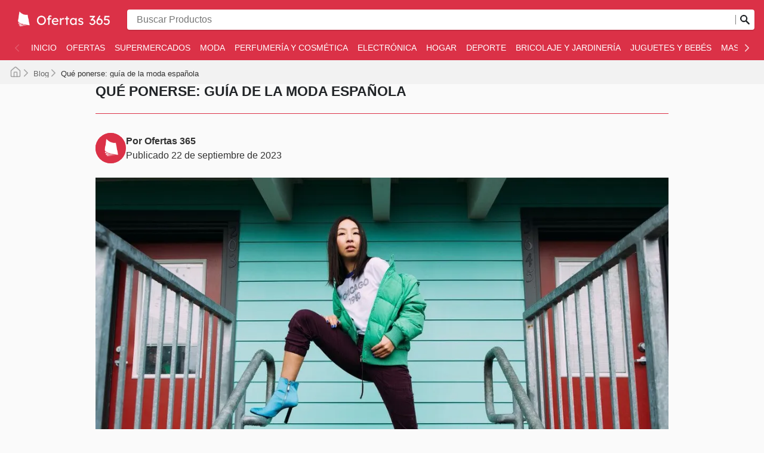

--- FILE ---
content_type: text/html; charset=utf-8
request_url: https://ofertas365.es/blog/que-ponerse-guia-de-la-moda-espanola/
body_size: 64880
content:
<!DOCTYPE html><html lang="es-ES"><head><meta charSet="utf-8"/><meta name="viewport" content="width=device-width"/><link rel="preload" as="image" imageSrcSet="https://images-service.weare365.io/h:0/w:16/f:webp/plain/gs://agentgoat-prod-strapi-images/ofertas_365_es_7f5993a34b.webp 16w, https://images-service.weare365.io/h:0/w:32/f:webp/plain/gs://agentgoat-prod-strapi-images/ofertas_365_es_7f5993a34b.webp 32w, https://images-service.weare365.io/h:0/w:48/f:webp/plain/gs://agentgoat-prod-strapi-images/ofertas_365_es_7f5993a34b.webp 48w, https://images-service.weare365.io/h:0/w:64/f:webp/plain/gs://agentgoat-prod-strapi-images/ofertas_365_es_7f5993a34b.webp 64w, https://images-service.weare365.io/h:0/w:96/f:webp/plain/gs://agentgoat-prod-strapi-images/ofertas_365_es_7f5993a34b.webp 96w, https://images-service.weare365.io/h:0/w:128/f:webp/plain/gs://agentgoat-prod-strapi-images/ofertas_365_es_7f5993a34b.webp 128w, https://images-service.weare365.io/h:0/w:256/f:webp/plain/gs://agentgoat-prod-strapi-images/ofertas_365_es_7f5993a34b.webp 256w, https://images-service.weare365.io/h:0/w:384/f:webp/plain/gs://agentgoat-prod-strapi-images/ofertas_365_es_7f5993a34b.webp 384w, https://images-service.weare365.io/h:0/w:480/f:webp/plain/gs://agentgoat-prod-strapi-images/ofertas_365_es_7f5993a34b.webp 480w, https://images-service.weare365.io/h:0/w:640/f:webp/plain/gs://agentgoat-prod-strapi-images/ofertas_365_es_7f5993a34b.webp 640w, https://images-service.weare365.io/h:0/w:750/f:webp/plain/gs://agentgoat-prod-strapi-images/ofertas_365_es_7f5993a34b.webp 750w, https://images-service.weare365.io/h:0/w:1080/f:webp/plain/gs://agentgoat-prod-strapi-images/ofertas_365_es_7f5993a34b.webp 1080w, https://images-service.weare365.io/h:0/w:1200/f:webp/plain/gs://agentgoat-prod-strapi-images/ofertas_365_es_7f5993a34b.webp 1200w, https://images-service.weare365.io/h:0/w:1920/f:webp/plain/gs://agentgoat-prod-strapi-images/ofertas_365_es_7f5993a34b.webp 1920w" imageSizes="200px" fetchpriority="high"/><script type="application/ld+json">{&quot;@context&quot;:&quot;https://schema.org/&quot;,&quot;@type&quot;:&quot;WebSite&quot;,&quot;name&quot;:&quot;Ofertas 365&quot;,&quot;url&quot;:&quot;https://ofertas365.es/&quot;,&quot;potentialAction&quot;:{&quot;@type&quot;:&quot;SearchAction&quot;,&quot;target&quot;:&quot;https://ofertas365.es/search/?q={search_term_string}&quot;,&quot;query-input&quot;:&quot;required minlength=5 maxlength=30 name=search_term_string&quot;}}</script><title>Qué ponerse: guía de la moda española</title><meta id="meta-description" name="description" content="Explora los más recientes folletos y catálogos para esta semana. Descubre descuentos exclusivos y promociones de tus tiendas favoritas en Ofertas 365"/><meta id="meta-og-title" property="og:title" content="Qué ponerse: guía de la moda española"/><meta id="meta-og-description" property="og:description" content="Explora los más recientes folletos y catálogos para esta semana. Descubre descuentos exclusivos y promociones de tus tiendas favoritas en Ofertas 365"/><meta id="meta-og-type" property="og:type" content="website"/><meta id="meta-twitter-image" name="twitter:card" content="summary"/><meta id="meta-twitter-title" name="twitter:title" content="Qué ponerse: guía de la moda española"/><meta id="meta-twitter-description" name="twitter:description" content="Explora los más recientes folletos y catálogos para esta semana. Descubre descuentos exclusivos y promociones de tus tiendas favoritas en Ofertas 365"/><meta id="meta-og-locale" property="og:locale" content="es_ES"/><meta id="meta-og-name" property="og:site_name" content="Ofertas 365"/><meta id="robots" name="robots" content="index, follow, max-image-preview:large, max-snippet:-1, max-video-preview:-1"/><link id="link-canonical" rel="canonical" href="https://ofertas365.es/blog/que-ponerse-guia-de-la-moda-espanola/"/><script type="application/ld+json">{&quot;@context&quot;:&quot;https://schema.org&quot;,&quot;@type&quot;:&quot;BlogPosting&quot;,&quot;headline&quot;:&quot;Qué ponerse: guía de la moda española&quot;,&quot;image&quot;:&quot;https://adgoat-strapi-images-prod.s3.amazonaws.com/1_0e9c207873.jpg&quot;,&quot;datePublished&quot;:&quot;2025-08-11T14:04:20.529Z&quot;,&quot;dateModified&quot;:&quot;2023-09-22T19:32:44.598Z&quot;,&quot;publisher&quot;:{&quot;@type&quot;:&quot;Organization&quot;,&quot;name&quot;:&quot;Ofertas 365&quot;,&quot;url&quot;:&quot;https://ofertas365.es/&quot;,&quot;logo&quot;:{&quot;@type&quot;:&quot;ImageObject&quot;,&quot;url&quot;:&quot;https://storage.googleapis.com/agentgoat-prod-strapi-images/ofertas_365_es_7f5993a34b.webp&quot;}},&quot;mainEntityOfPage&quot;:{&quot;@type&quot;:&quot;WebPage&quot;,&quot;@id&quot;:&quot;https://ofertas365.es/blog/que-ponerse-guia-de-la-moda-espanola/&quot;},&quot;articleBody&quot;:&quot;Con el inicio de la temporada de verano y la colección de otoño-invierno próximamente, muchas españolas se preguntan qué colores, modelos e innovaciones traen las principales marcas y si es necesario plantearse **una renovación del ropero para lucir 100% a la moda.** A continuación, te compartimos la guía de la moda española para que sepas qué ponerte.\n\n## La vuelta del rosa\n![2.jpg](https://adgoat-strapi-images-prod.s3.amazonaws.com/2_0c0cfc22fe.jpg)\n\nCon el estreno de la película de Barbie, protagonizada por Margot Robbie y Ryan Gosling, es un hecho que el rosa volverá a ser uno de los colores más usados en este verano. [Primark ](https://ofertas365.es/primark/)lanzó su colección Barbie The Movie, repleta de brillo y gamas de rosa, en la que puedes conseguir desde remeras hasta pantalones, calzado y sudaderas. Una buena opción para usar dentro de casa es el pantalón de pijama de cuadros Vichy de Barbie.\nSi bien no tiene una colección destinada a Barbie, en [Zara ](https://ofertas365.es/zara/)ofrecen blazers, vestidos, monos, jeans y faldas con motivos en la línea del rosa, y descuentos para aprovechar, como el 69% off en el trench de cuello solapa y manga larga con trabillas, ideal para una salida casual o para usar en el trabajo. **Si te gustan las cazadoras, la crop con efecto de piel y cierre frontal con botones metálicos está con 56% de descuento.**\n\n## Imprescindibles\n![3.jpg](https://adgoat-strapi-images-prod.s3.amazonaws.com/3_c0d73623de.jpg)\n\nPor más que la temporada cambie, hay modelos que siguen vigentes y son los llamados imprescindibles para usar en la oficina, una fiesta de noche o una salida con amigas. **En [Mango ](https://ofertas365.es/mango/)tienen hasta 70% de descuento en productos seleccionados, como el 50% off en las botas de piel de cowboy, en marrón y khaki, para usar con pantalones largos o con faldas cortas, que las harán lucir todavía más.** \nEn [Diesel ](https://ofertas365.es/diesel/)puedes encontrar una amplia variedad de cortes de vaqueros: skinny, súper skinny, straight y bootcut y flare. Con un 30% de descuento, los Slim D-Ursy de la colección Track Denim vienen entallados, con cintura regular y pernera estrecha, además de bolsillos de parche en los muslos y cintura. Una alternativa similar son los Tapered D-Lab Track Denim, con estilo vintage.\n\n## Calzado\n![4.jpg](https://adgoat-strapi-images-prod.s3.amazonaws.com/4_ceb288ba2b.jpg)\n\nZapatos de tacón, planos, zapatillas, botitas, sandalias… Las opciones de calzado para verano son muchas y se adaptan a las necesidades y gustos de cada española. [Primark ](https://ofertas365.es/primark/)tienen las sandalias planas romanas, prácticas y cómodas para lucir con una pollera larga, o las de tacón grueso con tira, ideal para una fiesta de noche al aire libre. \nEn [Zara ](https://ofertas365.es/zara/)puedes encontrar las sandalias planas estampadas, con tiras anchas y cerco acolchado, con 66% de rebaja. **La línea de botas y botines de Zara vienen con diferentes modelos que alternan tacones anchos, piel y neopreno, como el botín tacón de punteras con tachas, que está con 64% off.**\n\n## Accesorios\n![5.jpg](https://adgoat-strapi-images-prod.s3.amazonaws.com/5_05f5ec36ae.jpg)\n\nLos accesorios son claves en la guía de la moda española porque ayudan a resaltar diferentes outfits y son fáciles de combinar con distintas prendas. **En [Mango ](https://ofertas365.es/mango/)tienen bolsos, cinturones, sombreros y pañuelos a precios súper económicos.**\n\n*Ingresa a [Ofertas 365](https://ofertas365.es/) y descubre los mejores [catálogos de moda](https://ofertas365.es/moda/) de España.*&quot;,&quot;articleSection&quot;:&quot;Moda&quot;,&quot;inLanguage&quot;:&quot;es&quot;,&quot;wordCount&quot;:3609,&quot;thumbnailUrl&quot;:&quot;https://images.weare365.io/filters:format(.webp)/128x0/1_0e9c207873.jpg&quot;,&quot;author&quot;:{&quot;@type&quot;:&quot;organization&quot;,&quot;name&quot;:&quot;We Are 365&quot;,&quot;url&quot;:&quot;https://www.weare365.io/&quot;,&quot;logo&quot;:{&quot;@type&quot;:&quot;ImageObject&quot;,&quot;url&quot;:&quot;https://adgoat-strapi-images-prod.s3.amazonaws.com/365_logo_blanco_1023466125.webp&quot;}}}</script><script type="application/ld+json">{&quot;@context&quot;:&quot;https://schema.org/&quot;,&quot;@type&quot;:&quot;BreadcrumbList&quot;,&quot;itemListElement&quot;:[[{&quot;@type&quot;:&quot;ListItem&quot;,&quot;position&quot;:1,&quot;name&quot;:&quot;Blog&quot;,&quot;item&quot;:&quot;https://ofertas365.es/blog/&quot;},{&quot;@type&quot;:&quot;ListItem&quot;,&quot;position&quot;:2,&quot;name&quot;:&quot;Qué ponerse: guía de la moda española&quot;}]]}</script><meta name="next-head-count" content="18"/><meta name="google" content="notranslate"/><link rel="apple-touch-icon" sizes="180x180" href="/apple-touch-icon.png"/><link rel="icon" type="image/png" sizes="32x32" href="/favicon-32x32.png"/><link rel="icon" type="image/png" sizes="16x16" href="/favicon-16x16.png"/><link rel="manifest" href="/site.webmanifest"/><meta name="msapplication-TileColor" content="#da532c"/><meta name="theme-color" content="#ffffff"/><style>.CookieConsent{display:none !important;}</style><link rel="alternate" type="application/rss+xml" href="/rss.xml"/><link rel="preload" href="/_next/static/css/a88f183192cbe8a6.css" as="style"/><link rel="stylesheet" href="/_next/static/css/a88f183192cbe8a6.css" data-n-g=""/><noscript data-n-css=""></noscript><script defer="" nomodule="" src="/_next/static/chunks/polyfills-42372ed130431b0a.js"></script><script defer="" src="/_next/static/chunks/5171.11daeeceae367f9a.js"></script><script defer="" src="/_next/static/chunks/4440.39c91176b7b344a6.js"></script><script defer="" src="/_next/static/chunks/1482.dd53fc797fed1064.js"></script><script defer="" src="/_next/static/chunks/6767.1c4ac480dd2d1608.js"></script><script defer="" src="/_next/static/chunks/1170.b7afe470bf871733.js"></script><script defer="" src="/_next/static/chunks/6624.6ceabdda8a8123fd.js"></script><script defer="" src="/_next/static/chunks/9463.6f8f85ec6b4a55ff.js"></script><script defer="" src="/_next/static/chunks/2324.40ea37e7f87d8e90.js"></script><script defer="" src="/_next/static/chunks/114.bb304989275fb656.js"></script><script defer="" src="/_next/static/chunks/6928.6fe99049b6ccaec3.js"></script><script defer="" src="/_next/static/chunks/5757.b6c5e062f94dd380.js"></script><script defer="" src="/_next/static/chunks/9196.caf211caa1ddbeec.js"></script><script src="/_next/static/chunks/webpack-b8be5d9b13357921.js" defer=""></script><script src="/_next/static/chunks/framework-b1eb7db524662506.js" defer=""></script><script src="/_next/static/chunks/main-94d4ab066131f56b.js" defer=""></script><script src="/_next/static/chunks/pages/_app-21854dcd707be9f2.js" defer=""></script><script src="/_next/static/chunks/8700-723fb7f1f110cc2d.js" defer=""></script><script src="/_next/static/chunks/454-015e32cc3b852c18.js" defer=""></script><script src="/_next/static/chunks/5430-9b6cd88ecacae6b1.js" defer=""></script><script src="/_next/static/chunks/pages/%5Bvariant%5D/blog/%5Barticle%5D-8da8f0e876a99711.js" defer=""></script><script src="/_next/static/1767811943261/_buildManifest.js" defer=""></script><script src="/_next/static/1767811943261/_ssgManifest.js" defer=""></script><style data-styled="" data-styled-version="6.1.0">html body{font-family:-apple-system,BlinkMacSystemFont,Segoe UI,Roboto,Oxygen,Ubuntu,Cantarell,Fira Sans,Droid Sans,Helvetica Neue,sans-serif;}/*!sc*/
html,body,div,span,applet,object,iframe,h1,h2,h3,h4,h5,h6,p,blockquote,pre,a,abbr,acronym,address,big,cite,code,del,dfn,em,img,ins,kbd,q,s,samp,small,strike,strong,sub,sup,tt,var,b,u,i,center,dl,dt,dd,ol,ul,li,fieldset,form,label,legend,table,caption,tbody,tfoot,thead,tr,th,td,article,aside,canvas,details,embed,figure,figcaption,footer,header,hgroup,menu,nav,output,ruby,section,summary,time,mark,audio,video{margin:0;padding:0;border:0;font-size:100%;vertical-align:baseline;}/*!sc*/
article,aside,details,figcaption,figure,footer,header,hgroup,menu,nav,section{display:block;}/*!sc*/
body{line-height:1;}/*!sc*/
ol,ul{padding:0;}/*!sc*/
blockquote,q{quotes:none;}/*!sc*/
blockquote:before,blockquote:after,q:before,q:after{content:'';content:none;}/*!sc*/
table{border-collapse:collapse;border-spacing:0;}/*!sc*/
data-styled.g1[id="sc-global-etZDVQ1"]{content:"sc-global-etZDVQ1,"}/*!sc*/
.hUhSfM.btn{text-decoration:none;background:none;border:solid 1px #212427;vertical-align:bottom;border-radius:4px;display:inline-flex;align-items:center;justify-content:center;text-align:center;white-space:break-spaces;font-weight:600;}/*!sc*/
.hUhSfM.btn:hover{cursor:pointer;opacity:1;}/*!sc*/
.hUhSfM.btn:active{transform:scale(0.98);}/*!sc*/
.hUhSfM.btn:focus{outline:0;}/*!sc*/
.hUhSfM.btn.btn-transparent{background:none;border:none;color:#212427;}/*!sc*/
.hUhSfM.btn.btn-transparent:focus{box-shadow:0 0 0 0.25rem rgba(211,212,213,0.5);border:1px solid rgb(204,204,204);background:rgb(245,245,245);}/*!sc*/
.hUhSfM.btn.btn-primary{background:#db3147;border:1px solid #db3147;color:white;}/*!sc*/
.hUhSfM.btn.btn-primary:hover{background:hsla(352, 80%, 55%, 100%);border-color:hsla(352, 80%, 55%, 100%);}/*!sc*/
.hUhSfM.btn.btn-primary:active{background:hsla(352, 70%, 48%, 100%);border-color:hsla(352, 70%, 48%, 100%);}/*!sc*/
.hUhSfM.btn.btn-primary:focus{box-shadow:0 0 0 0.25rem hsla(352, 70%, 53%, 50%);}/*!sc*/
.hUhSfM.btn-secondary{border:1px solid rgb(204,204,204);background:rgb(245,245,245);color:#212427;}/*!sc*/
.hUhSfM.btn-secondary:hover{background:#dbdbdb;}/*!sc*/
.hUhSfM.btn-secondary:active{background:#b5b5b5;}/*!sc*/
.hUhSfM.btn-secondary:focus{box-shadow:0 0 0 0.25rem rgba(211,212,213,0.5);}/*!sc*/
.hUhSfM.btn-secondary[disabled],.hUhSfM.btn-secondary:disabled{opacity:0.5;}/*!sc*/
.hUhSfM.btn-secondary[disabled]:hover,.hUhSfM.btn-secondary:disabled:hover{cursor:not-allowed;background:initial;}/*!sc*/
.hUhSfM.btn-secondary[disabled]:active,.hUhSfM.btn-secondary:disabled:active{transform:scale(1);}/*!sc*/
.hUhSfM.btn-secondary[disabled]:active,.hUhSfM.btn-secondary:disabled:active{background:initial;}/*!sc*/
.hUhSfM.btn-cyberweek{background:#0162DB;border:1px solid #0162DB;color:white;}/*!sc*/
.hUhSfM.btn-cyberweek:hover{background:hsla(213, 109%, 45%, 100%);border-color:hsla(213, 109%, 45%, 100%);}/*!sc*/
.hUhSfM.btn-cyberweek:active{background:hsla(213, 99%, 38%, 100%);border-color:hsla(213, 99%, 38%, 100%);}/*!sc*/
.hUhSfM.btn-cyberweek:focus{box-shadow:0 0 0 0.25rem hsla(213, 99%, 43%, 100%);outline:none;}/*!sc*/
.hUhSfM.btn-black{background:#212427;border:1px solid #212427;color:white;}/*!sc*/
.hUhSfM.btn-black:hover{background:hsla(210, 18%, 16%, 100%);border-color:hsla(210, 18%, 16%, 100%);}/*!sc*/
.hUhSfM.btn-black:active{background:hsla(210, 8%, 9%, 100%);border-color:hsla(210, 8%, 9%, 100%);}/*!sc*/
.hUhSfM.btn-black:focus{box-shadow:0 0 0 0.25rem hsla(210, 8%, 14%, 100%);outline:none;}/*!sc*/
.hUhSfM.btn-icon.btn-circle{border-radius:50%;}/*!sc*/
.hUhSfM.btn-sm{font-size:14px;height:32px;padding:0 16px;}/*!sc*/
.hUhSfM.btn-sm.btn-square{width:32px;}/*!sc*/
.hUhSfM.btn-sm.btn-icon{padding:0 8px;}/*!sc*/
.hUhSfM.btn-sm.btn-icon svg,.hUhSfM.btn-sm.btn-icon img{width:16px;}/*!sc*/
.hUhSfM.btn-sm.btn-icon.btn-text{padding:0 16px 0 12px;}/*!sc*/
.hUhSfM.btn-sm.btn-icon.btn-text svg,.hUhSfM.btn-sm.btn-icon.btn-text img{margin-right:4px;}/*!sc*/
@media (min-width:768px){.hUhSfM.btn-sm.btn-md{font-size:16px;height:44px;padding:0 24px;}.hUhSfM.btn-sm.btn-md.btn-square{width:44px;}.hUhSfM.btn-sm.btn-md.btn-icon{padding:0 12px;}.hUhSfM.btn-sm.btn-md.btn-icon svg,.hUhSfM.btn-sm.btn-md.btn-icon img{width:20px;}.hUhSfM.btn-sm.btn-md.btn-icon.btn-text{padding:0 24px 0 20px;}.hUhSfM.btn-sm.btn-md.btn-icon.btn-text svg,.hUhSfM.btn-sm.btn-md.btn-icon.btn-text img{margin-right:8px;}}/*!sc*/
.hUhSfM.btn-md:not(.btn-sm){font-size:16px;height:44px;padding:0 24px;}/*!sc*/
.hUhSfM.btn-md:not(.btn-sm).btn-square{width:44px;}/*!sc*/
.hUhSfM.btn-md:not(.btn-sm).btn-icon{padding:0 12px;}/*!sc*/
.hUhSfM.btn-md:not(.btn-sm).btn-icon svg,.hUhSfM.btn-md:not(.btn-sm).btn-icon img{width:20px;}/*!sc*/
.hUhSfM.btn-md:not(.btn-sm).btn-icon.btn-text{padding:0 24px 0 20px;}/*!sc*/
.hUhSfM.btn-md:not(.btn-sm).btn-icon.btn-text svg,.hUhSfM.btn-md:not(.btn-sm).btn-icon.btn-text img{margin-right:8px;}/*!sc*/
.hUhSfM.btn-lg{font-size:16px;height:52px;padding:0 32px;}/*!sc*/
.hUhSfM.btn-lg.btn-square{width:52px;}/*!sc*/
.hUhSfM.btn-lg.btn-icon{padding:0 14px;}/*!sc*/
.hUhSfM.btn-lg.btn-icon svg,.hUhSfM.btn-lg.btn-icon img{width:24px;}/*!sc*/
.hUhSfM.btn-lg.btn-icon.btn-text{padding:0 32px 0 24px;}/*!sc*/
.hUhSfM.btn-lg.btn-icon.btn-text svg,.hUhSfM.btn-lg.btn-icon.btn-text img{margin-right:8px;}/*!sc*/
data-styled.g2[id="sc-b4ac9fd7-0"]{content:"hUhSfM,"}/*!sc*/
.eUNdjw{margin-right:10px;}/*!sc*/
data-styled.g5[id="sc-72ab67f2-0"]{content:"eUNdjw,"}/*!sc*/
.kqSypl{border-top:1px solid #ddd;background:#db3147;padding-top:1.45rem;display:none;}/*!sc*/
@media (min-width:768px){.kqSypl{padding-top:2rem;display:block;}}/*!sc*/
data-styled.g6[id="sc-72ab67f2-1"]{content:"kqSypl,"}/*!sc*/
.cwCtXz{padding:1rem;margin:0 auto;max-width:1370px;display:grid;grid-template-columns:1.2fr .8fr 1fr;grid-gap:1rem;color:white;padding-bottom:2rem;}/*!sc*/
@media (max-width:768px){.cwCtXz{grid-gap:1rem;grid-template-columns:1fr;}.cwCtXz >div{padding-top:1.45rem;}.cwCtXz >div:not(:first-child){border-top:1px solid white;}}/*!sc*/
.cwCtXz li{list-style:none;margin-bottom:1.2rem;font-size:0.85rem;}/*!sc*/
.cwCtXz a{text-decoration:none;color:white;transition:color 0.25s ease;font-weight:500;letter-spacing:0.02rem;transition:opacity 0.25s ease;}/*!sc*/
.cwCtXz a:hover{opacity:0.8;}/*!sc*/
data-styled.g7[id="sc-72ab67f2-2"]{content:"cwCtXz,"}/*!sc*/
.gneHno a{display:flex;align-items:center;}/*!sc*/
.gneHno a img{filter:invert(100%);margin-right:10px;}/*!sc*/
.gneHno ul{display:grid;grid-template-columns:1fr 1fr 1fr;}/*!sc*/
@media (width > 768px){.gneHno ul{grid-template-columns:1fr 1fr;}}/*!sc*/
data-styled.g8[id="sc-72ab67f2-3"]{content:"gneHno,"}/*!sc*/
@media (max-width:768px){.jYQNzJ{padding-top:1.45rem;}}/*!sc*/
.jYQNzJ ul{display:grid;grid-template-columns:1fr 1fr 1fr;}/*!sc*/
@media (width > 768px){.jYQNzJ ul{grid-template-columns:1fr;}}/*!sc*/
data-styled.g9[id="sc-72ab67f2-4"]{content:"jYQNzJ,"}/*!sc*/
.girymA{margin-bottom:1.5rem;margin-top:0;text-transform:uppercase;font-size:1.1rem;letter-spacing:0.05rem;font-weight:900;color:white;}/*!sc*/
data-styled.g10[id="sc-72ab67f2-5"]{content:"girymA,"}/*!sc*/
.hBDSlO a{display:inline-flex;align-items:center;}/*!sc*/
data-styled.g11[id="sc-72ab67f2-6"]{content:"hBDSlO,"}/*!sc*/
.hESEsV{color:white;width:100%;margin:auto;background:hsla(352, 70%, 33%, 100%);}/*!sc*/
.hESEsV >div{max-width:1370px;padding:2rem 1rem;margin:auto;text-align:center;}/*!sc*/
@media (min-width:768px){.hESEsV >div{padding:1.5rem 1rem;display:grid;grid-template-columns:1fr 3fr;text-align:left;align-items:center;}}/*!sc*/
.hESEsV >div img{margin:0 0 1rem 0;object-fit:contain;}/*!sc*/
@media (min-width:768px){.hESEsV >div img{margin:0;}}/*!sc*/
.hESEsV >div p{line-height:1.1;color:whitesmoke;font-size:0.8rem;margin-bottom:0;}/*!sc*/
data-styled.g12[id="sc-72ab67f2-7"]{content:"hESEsV,"}/*!sc*/
.kJLMjv ul{display:grid;grid-template-columns:1fr;}/*!sc*/
.kJLMjv ul li{list-style:none;padding-right:1rem;}/*!sc*/
@media (max-width:768px){.kJLMjv ul{grid-template-columns:1fr 1fr 1fr;}}/*!sc*/
data-styled.g13[id="sc-72ab67f2-8"]{content:"kJLMjv,"}/*!sc*/
.eOrLxB svg{margin-right:10px;}/*!sc*/
data-styled.g14[id="sc-72ab67f2-9"]{content:"eOrLxB,"}/*!sc*/
.ciprpD{text-decoration:none;text-align:center;background:none;border:solid 1px #212427;vertical-align:bottom;border-radius:4px;display:inline-flex;align-items:center;font-weight:600;justify-content:center;white-space:nowrap;}/*!sc*/
.ciprpD:hover{cursor:pointer;}/*!sc*/
.ciprpD:active{transform:scale(0.98);}/*!sc*/
.ciprpD:focus{outline:0;}/*!sc*/
.ciprpD.btn-transparent{background:none;border:none;color:#212427;}/*!sc*/
.ciprpD.btn-transparent:focus{box-shadow:0 0 0 0.25rem rgba(211,212,213,0.5);border:1px solid rgb(204,204,204);background:rgb(245,245,245);}/*!sc*/
.ciprpD.btn-primary{background:#db3147;border:1px solid #db3147;color:white;}/*!sc*/
.ciprpD.btn-primary:hover{background:hsla(352, 80%, 55%, 100%);border-color:hsla(352, 80%, 55%, 100%);}/*!sc*/
.ciprpD.btn-primary:active{background:hsla(352, 70%, 48%, 100%);border-color:hsla(352, 70%, 48%, 100%);}/*!sc*/
.ciprpD.btn-primary:focus{box-shadow:0 0 0 0.25rem hsla(352, 70%, 53%, 50%);}/*!sc*/
.btn-secondary{border:1px solid rgb(204,204,204);background:rgb(245,245,245);}/*!sc*/
.btn-secondary:hover{background:#dbdbdb;}/*!sc*/
.btn-secondary:active{background:#b5b5b5;}/*!sc*/
.btn-secondary:focus{box-shadow:0 0 0 0.25rem rgba(211,212,213,0.5);}/*!sc*/
.btn-icon.btn-circle{border-radius:50%;}/*!sc*/
.btn-sm{font-size:14px;height:32px;padding:0 16px;}/*!sc*/
.btn-sm.btn-square{width:32px;}/*!sc*/
.btn-sm.btn-icon{padding:0 8px;}/*!sc*/
.btn-sm.btn-icon svg,.btn-sm.btn-icon img{width:16px;}/*!sc*/
.btn-sm.btn-icon.btn-text{padding:0 16px 0 12px;}/*!sc*/
.btn-sm.btn-icon.btn-text svg,.btn-sm.btn-icon.btn-text img{margin-right:4px;}/*!sc*/
@media (min-width:768px){.btn-sm.btn-md{font-size:16px;height:44px;padding:0 24px;}.btn-sm.btn-md.btn-square{width:44px;}.btn-sm.btn-md.btn-icon{padding:0 12px;}.btn-sm.btn-md.btn-icon svg,.btn-sm.btn-md.btn-icon img{width:20px;}.btn-sm.btn-md.btn-icon.btn-text{padding:0 24px 0 20px;}.btn-sm.btn-md.btn-icon.btn-text svg,.btn-sm.btn-md.btn-icon.btn-text img{margin-right:8px;}}/*!sc*/
.btn-md:not(.btn-sm){font-size:16px;height:44px;padding:0 24px;}/*!sc*/
.btn-md:not(.btn-sm).btn-square{width:44px;}/*!sc*/
.btn-md:not(.btn-sm).btn-icon{padding:0 12px;}/*!sc*/
.btn-md:not(.btn-sm).btn-icon svg,.btn-md:not(.btn-sm).btn-icon img{width:20px;}/*!sc*/
.btn-md:not(.btn-sm).btn-icon.btn-text{padding:0 24px 0 20px;}/*!sc*/
.btn-md:not(.btn-sm).btn-icon.btn-text svg,.btn-md:not(.btn-sm).btn-icon.btn-text img{margin-right:8px;}/*!sc*/
.btn-lg{font-size:16px;height:52px;padding:0 32px;}/*!sc*/
.btn-lg.btn-square{width:52px;}/*!sc*/
.btn-lg.btn-icon{padding:0 14px;}/*!sc*/
.btn-lg.btn-icon svg,.btn-lg.btn-icon img{width:auto;}/*!sc*/
.btn-lg.btn-icon.btn-text{padding:0 32px 0 24px;}/*!sc*/
.btn-lg.btn-icon.btn-text svg,.btn-lg.btn-icon.btn-text img{margin-right:8px;}/*!sc*/
:disabled{opacity:.5;pointer-events:none;}/*!sc*/
data-styled.g17[id="sc-cbce25c8-1"]{content:"ciprpD,"}/*!sc*/
.fIijFE{margin-right:10px;}/*!sc*/
data-styled.g18[id="sc-6b03c40c-0"]{content:"fIijFE,"}/*!sc*/
.jflMYn{background:#db3147;padding:12px 18px;display:flex;flex-direction:column;justify-content:center;align-items:center;}/*!sc*/
data-styled.g19[id="sc-6b03c40c-1"]{content:"jflMYn,"}/*!sc*/
.ihUdMY{margin-bottom:0.5625rem;margin-top:0;text-transform:uppercase;font-size:0.9375rem;line-height:1.75rem;font-weight:900;color:#7D7D7D;}/*!sc*/
data-styled.g20[id="sc-6b03c40c-2"]{content:"ihUdMY,"}/*!sc*/
.eZlyMM{color:white;width:100%;margin:auto;background:#EAEAEA;}/*!sc*/
.eZlyMM >p{max-width:1370px;padding:1.438rem;margin:auto;text-align:justify;line-height:1.1;color:#5E5E5E;font-weight:500;line-height:0.813rem;font-size:0.625rem;margin-bottom:0;}/*!sc*/
data-styled.g21[id="sc-6b03c40c-3"]{content:"eZlyMM,"}/*!sc*/
.izyqgs{display:inline-flex;gap:0 9px;justify-content:center;flex-wrap:wrap;margin-top:5px;}/*!sc*/
.izyqgs >li{list-style:none;}/*!sc*/
data-styled.g22[id="sc-6b03c40c-4"]{content:"izyqgs,"}/*!sc*/
.kswCDM{text-decoration:none;color:#fff;font-size:13px;font-weight:400;white-space:nowrap;line-height:28px;}/*!sc*/
.kswCDM svg{margin-right:10px;color:#000;}/*!sc*/
data-styled.g23[id="sc-6b03c40c-5"]{content:"kswCDM,"}/*!sc*/
.gVXjBJ{background-color:transparent;border:none;outline:none;color:#fff;font-size:13px;font-weight:400;line-height:28px;}/*!sc*/
data-styled.g24[id="sc-6b03c40c-6"]{content:"gVXjBJ,"}/*!sc*/
@media (min-width:768px){.fGLGlQ{display:none;}}/*!sc*/
data-styled.g25[id="sc-6b03c40c-7"]{content:"fGLGlQ,"}/*!sc*/
.jjIWFe{background:#D9D9D94D;padding:1.25rem 1.438rem;}/*!sc*/
.jjIWFe >ul{list-style:none;display:flex;flex-wrap:wrap;gap:0.8rem 0;overflow:hidden;max-height:4.375rem;animation:ghQKKf .45s ease forwards;}/*!sc*/
.jjIWFe >ul >li{width:50%;}/*!sc*/
.jjIWFe >ul >li >a{text-decoration:none;color:#605F5F;display:flex;align-items:center;font-size:0.875rem;color:#605F5F;font-weight:600;}/*!sc*/
.jjIWFe >ul >li >a img{margin-right:0.725rem;}/*!sc*/
data-styled.g27[id="sc-6b03c40c-9"]{content:"jjIWFe,"}/*!sc*/
.fhOTIC{margin-top:1rem;line-height:1;padding-left:0;padding-right:0;color:#605F5F;font-size:0.75rem;text-decoration:underline;}/*!sc*/
.fhOTIC:focus,.fhOTIC:active{outline:none;box-shadow:none!important;border:none!important;background:none!important;}/*!sc*/
data-styled.g28[id="sc-6b03c40c-10"]{content:"fhOTIC,"}/*!sc*/
.hAzTuO{width:100%;height:30px;position:relative;margin-bottom:.3rem;}/*!sc*/
.hAzTuO >img{object-fit:contain;}/*!sc*/
data-styled.g29[id="sc-6b03c40c-11"]{content:"hAzTuO,"}/*!sc*/
.dFokjo{grid-area:nav;justify-self:start;align-self:center;width:100%;height:42px;}/*!sc*/
@media (max-width:768px){.dFokjo{height:auto;margin:0;}}/*!sc*/
data-styled.g30[id="sc-f436a0f0-0"]{content:"dFokjo,"}/*!sc*/
.bqFBXK{display:none;align-items:center;width:100%;margin:auto;justify-content:center;height:100%;max-width:1370px;}/*!sc*/
@media (min-width:768px){.bqFBXK{display:flex;padding:0 1rem;}}/*!sc*/
data-styled.g31[id="sc-fedd7891-0"]{content:"bqFBXK,"}/*!sc*/
.ldpBse{color:white;list-style:none;display:inline-flex;overflow-x:scroll;margin:0;-ms-overflow-style:none;scrollbar-width:none;scroll-behavior:smooth;height:100%;}/*!sc*/
.ldpBse::-webkit-scrollbar{display:none;}/*!sc*/
data-styled.g32[id="sc-fedd7891-1"]{content:"ldpBse,"}/*!sc*/
.hTZTiQ{font-size:14px;font-weight:700;text-transform:uppercase;white-space:nowrap;margin:0;line-height:1;}/*!sc*/
.hTZTiQ.hidden{display:none;}/*!sc*/
.hTZTiQ:hover a:before{width:calc(100% - 16px);transition:all 0.25s ease-in-out;}/*!sc*/
.hTZTiQ a{position:relative;}/*!sc*/
data-styled.g33[id="sc-fedd7891-2"]{content:"hTZTiQ,"}/*!sc*/
.cZGsYN{padding-left:5px;padding-right:8px;cursor:default;display:none;opacity:0.2;color:white;}/*!sc*/
data-styled.g34[id="sc-fedd7891-3"]{content:"cZGsYN,"}/*!sc*/
.fLricG{padding-left:8px;padding-right:5px;display:none;cursor:default;opacity:0.2;color:white;}/*!sc*/
data-styled.g35[id="sc-fedd7891-4"]{content:"fLricG,"}/*!sc*/
.cKoPIz{color:#fff;text-decoration:none;font-weight:400;padding-left:8px;padding-right:8px;padding-bottom:0;height:100%;display:flex;align-items:center;transition:all 0.25s ease;position:relative;}/*!sc*/
.cKoPIz:after{content:"";height:2px;width:0%;background:white;bottom:2px;left:50%;transform:translateX(-50%);display:block;position:absolute;transition:width 0.25s ease-in-out;}/*!sc*/
.cKoPIz.active{font-weight:700;color:#fff;}/*!sc*/
.cKoPIz.active:after{width:100%;}/*!sc*/
.cKoPIz:hover:not(.active):after{width:100%;}/*!sc*/
.cKoPIz:hover:not(.active):active{transition:none;}/*!sc*/
.cKoPIz:hover:not(.active):active:after{width:100%;}/*!sc*/
data-styled.g36[id="sc-fedd7891-5"]{content:"cKoPIz,"}/*!sc*/
.LGEtE{background:#db3147;}/*!sc*/
@media (max-width:768px){.LGEtE{height:65px;height:auto;}}/*!sc*/
data-styled.g38[id="sc-cbbc449f-0"]{content:"LGEtE,"}/*!sc*/
.fFczGc{padding:1rem 0 0.5rem;max-width:1370px;margin:auto;display:grid;grid-template-columns:auto 1fr 200px;grid-template-areas:"logo search search";}/*!sc*/
@media (max-width:768px){.fFczGc{grid-template-areas:"nav logo search";grid-template-columns:auto auto auto;grid-template-rows:auto;justify-content:space-between;align-items:center;margin-bottom:0.6rem;position:relative;grid-template-columns:55px 1fr 1fr;grid-template-rows:32px 50px;margin-bottom:0;padding:0.3rem 0px 0.3rem;grid-template:"logo logo logo" 26px "nav search search" 40px/55px 1fr 1fr;}.fFczGc >a >img{max-height:18px;}}/*!sc*/
data-styled.g39[id="sc-cbbc449f-1"]{content:"fFczGc,"}/*!sc*/
.icojFZ{grid-area:logo;margin:0;padding-left:1rem;justify-self:center;align-self:center;line-height:1;}/*!sc*/
@media (max-width:768px){.icojFZ{margin:0;text-align:center;}}/*!sc*/
data-styled.g40[id="sc-cbbc449f-2"]{content:"icojFZ,"}/*!sc*/
.kiCQLQ{object-fit:contain;margin:3px 7px;max-height:64px;}/*!sc*/
@media (max-width:768px){.kiCQLQ{padding-right:1rem;padding-top:0;padding-bottom:0;max-height:24px;}}/*!sc*/
data-styled.g41[id="sc-cbbc449f-3"]{content:"kiCQLQ,"}/*!sc*/
.eQEJGr{height:21px;margin:auto;width:28px;background:transparent;border:none;cursor:pointer;display:flex;flex-direction:column;justify-content:space-between;padding:0;box-sizing:border-box;}/*!sc*/
@media (min-width:768px){.eQEJGr{display:none;}}/*!sc*/
.eQEJGr div{width:100%;border-radius:3px;height:3px;background:#fff;}/*!sc*/
data-styled.g42[id="sc-34ed220e-0"]{content:"eQEJGr,"}/*!sc*/
.dPsthd{margin:1rem 0;position:relative;}/*!sc*/
.dPsthd strong{font-weight:bold;}/*!sc*/
.dPsthd h3,.dPsthd h2{font-size:1.2rem;line-height:1.2rem;margin:0 0 1rem;}/*!sc*/
@media (min-width:768px){.dPsthd h3,.dPsthd h2{line-height:2.5;}}/*!sc*/
.dPsthd p{font-weight:400;line-height:1.45em;margin:0 0 1.2rem;color:rgba(0,0,0,.8);font-size:1rem;}/*!sc*/
@media (min-width:768px){.dPsthd p{margin:0 0 1.45rem;}}/*!sc*/
.dPsthd a,.dPsthd button{padding:0;color:#db3147;text-decoration:underline;outline:none;background-color:transparent;border:none;cursor:pointer;}/*!sc*/
.dPsthd a:hover,.dPsthd button:hover{color:#db3147;}/*!sc*/
data-styled.g43[id="sc-907020ed-0"]{content:"dPsthd,"}/*!sc*/
.loqcRd>div{overflow:hidden;display:-webkit-box;margin-bottom:.5 rem;-webkit-box-orient:vertical;transition:1s linear -webkit-line-clamp;-webkit-line-clamp:unset;margin-bottom:0;}/*!sc*/
@media (min-width:768px){.loqcRd>div{-webkit-line-clamp:unset;}}/*!sc*/
data-styled.g44[id="sc-907020ed-1"]{content:"loqcRd,"}/*!sc*/
.cXJUqO{text-align:left;color:#212427;font-weight:bold;line-height:1.1;margin:0 0 .8rem;padding:0;text-rendering:optimizeLegibility;text-transform:uppercase;font-weight:900;font-size:1.45rem;}/*!sc*/
.jTttXX{text-align:left;color:#212427;font-weight:bold;line-height:1.1;margin:0;padding:0;text-rendering:optimizeLegibility;text-transform:initial;font-weight:bold;font-size:1.4rem;}/*!sc*/
data-styled.g46[id="sc-2c97a8b3-0"]{content:"cXJUqO,jTttXX,"}/*!sc*/
.fQtpXL{position:relative;text-align:center;width:100%;display:flex;flex-direction:column-reverse;}/*!sc*/
.fQtpXL .ad-label{display:none;padding:0px 8px;width:100%;color:rgb(136,136,136);right:0px;top:2px;font-size:10px;line-height:16px;}/*!sc*/
.fQtpXL ins{display:block;margin-bottom:25px;}/*!sc*/
.fQtpXL ins[data-ad-status="unfilled"]{display:none!important;}/*!sc*/
.fQtpXL ins.notHideUnfilled[data-ad-status="unfilled"]{display:block!important;}/*!sc*/
.fQtpXL ins[data-ad-status="filled"]~.ad-label{display:block;}/*!sc*/
.fQtpXL ins.sticky,.fQtpXL ins.sticky_2{height:600px;width:300px;}/*!sc*/
.fQtpXL ins.paginatorAd{height:100px!important;width:100%;}/*!sc*/
.fQtpXL.sticky{width:300px;top:5px;position:sticky;display:flex;}/*!sc*/
@media (max-width:768px){.fQtpXL.sticky{display:none;}}/*!sc*/
@media (min-width:768px){.fQtpXL.mobile{display:none;}}/*!sc*/
@media (max-width:768px){.fQtpXL.desktop{display:none;}}/*!sc*/
data-styled.g58[id="sc-1d168645-0"]{content:"fQtpXL,"}/*!sc*/
.kqVfYL{bottom:0;position:fixed;left:0;z-index:1000;display:flex;justify-content:center;width:100%;background:#f5f5f5;box-shadow:63px 0px 5px -1px black;}/*!sc*/
data-styled.g59[id="sc-a181134b-0"]{content:"kqVfYL,"}/*!sc*/
.iFmozt{height:25px;width:62px;background:#fafafa;display:flex;justify-content:center;align-items:center;border-radius:10px 10px 0px 0px;box-shadow:0px -4px 6px -5px black;z-index:1;cursor:pointer;visibility:hidden;position:absolute;left:0;top:-25px;}/*!sc*/
.iFmozt >*{width:100%;display:block;}/*!sc*/
data-styled.g60[id="sc-a181134b-1"]{content:"iFmozt,"}/*!sc*/
.bYxTBE{position:relative;width:100%;display:inline-flex;justify-content:center;}/*!sc*/
data-styled.g61[id="sc-a181134b-2"]{content:"bYxTBE,"}/*!sc*/
.htrjrV{height:40px;background-color:rgba(0,0,0,0.03);display:flex;justify-content:flex-start;align-items:center;}/*!sc*/
data-styled.g62[id="sc-ecee9646-0"]{content:"htrjrV,"}/*!sc*/
.bJtIwS{margin:0 auto;max-width:1370px;width:100%;padding-left:1rem;padding-right:1rem;display:flex;align-items:center;}/*!sc*/
data-styled.g63[id="sc-ecee9646-1"]{content:"bJtIwS,"}/*!sc*/
.jJdLwL{list-style:none;width:calc(100% - 55px);margin-left:0px;margin-bottom:-3px;overflow:hidden;white-space:nowrap;text-overflow:ellipsis;font-size:13px;}/*!sc*/
data-styled.g64[id="sc-ecee9646-2"]{content:"jJdLwL,"}/*!sc*/
.frRawd{opacity:0.4;color:inherit;}/*!sc*/
.frRawd img{object-fit:contain;max-width:25px;max-height:25px;}/*!sc*/
.frRawd svg{display:flex;align-items:center;justify-content:center;}/*!sc*/
data-styled.g65[id="sc-ecee9646-3"]{content:"frRawd,"}/*!sc*/
.lhZpjf{display:inline;}/*!sc*/
.lhZpjf a{text-decoration:none;color:#666;}/*!sc*/
.lhZpjf a :hover{color:#db3147;}/*!sc*/
.lhZpjf svg{margin-right:5px;margin-bottom:-2px;opacity:0.4;}/*!sc*/
data-styled.g67[id="sc-ecee9646-5"]{content:"lhZpjf,"}/*!sc*/
.fkDexE:hover{color:#db3147;}/*!sc*/
data-styled.g68[id="sc-ecee9646-6"]{content:"fkDexE,"}/*!sc*/
.ckbvLm{border-radius:4px;border:none;height:34px;width:100%;padding:0 2rem 0 1rem;font-size:1rem;box-shadow:rgba(0,0,0,0.2) 0px 1px 2px 0px;}/*!sc*/
data-styled.g109[id="sc-eba16c19-0"]{content:"ckbvLm,"}/*!sc*/
.jYcKpc{border:none;outline:none;border-radius:4px;}/*!sc*/
data-styled.g111[id="sc-88aba2dd-1"]{content:"jYcKpc,"}/*!sc*/
.brkHBe{margin:0 1rem;position:relative;grid-area:search;padding:0px;}/*!sc*/
.brkHBe >div:first-child{display:flex;align-items:center;justify-content:center;position:relative;width:100%;}/*!sc*/
.brkHBe >div:first-child >div{position:absolute;right:6px;height:30px;width:30px;}/*!sc*/
.brkHBe >div:first-child >button{position:absolute;right:0;}/*!sc*/
.brkHBe >div:first-child >button:focus,.brkHBe >div:first-child >button:active{transform:none;outline:none;border:none;box-shadow:none;}/*!sc*/
.brkHBe >div:first-child >button:before{content:"";background:grey;height:50%;width:1px;left:0;position:absolute;}/*!sc*/
data-styled.g112[id="sc-88aba2dd-2"]{content:"brkHBe,"}/*!sc*/
@keyframes ghQKKf{0%{max-height:250px;}100%{max-height:60px;}}/*!sc*/
data-styled.g153[id="sc-keyframes-ghQKKf"]{content:"ghQKKf,"}/*!sc*/
.hDPkpi{display:block;text-decoration:none;color:#000;}/*!sc*/
data-styled.g258[id="sc-ce5f7e14-0"]{content:"hDPkpi,"}/*!sc*/
.bUWMuY{margin-top:1rem;border-top:2px solid #db3147;padding-top:2.5rem;padding-bottom:2.5rem;}/*!sc*/
@media (min-width:768px){.bUWMuY{padding-bottom:0;}}/*!sc*/
.bUWMuY .articles-grid{display:flex;gap:1.5rem;justify-content:space-between;flex-direction:column;align-items:center;}/*!sc*/
@media (min-width:768px){.bUWMuY .articles-grid{flex-direction:row;align-items:flex-start;}}/*!sc*/
data-styled.g259[id="sc-ce5f7e14-1"]{content:"bUWMuY,"}/*!sc*/
.fBastw{width:20rem;position:relative;overflow:hidden;}/*!sc*/
.fBastw img{width:100%;height:13rem;object-fit:cover;filter:brightness(0.3);}/*!sc*/
.fBastw:hover img{filter:brightness(0.7);}/*!sc*/
data-styled.g260[id="sc-ce5f7e14-2"]{content:"fBastw,"}/*!sc*/
.bCbdgk{position:absolute;top:50%;left:0;width:100%;transform:translateY(-50%);padding:0.5rem 1rem;color:#fff;font-size:20px;font-weight:700;text-align:left;margin:0;}/*!sc*/
data-styled.g261[id="sc-ce5f7e14-3"]{content:"bCbdgk,"}/*!sc*/
.flPiAm{position:absolute;bottom:2rem;left:1rem;font-size:0.9rem;font-weight:500;color:#fff;text-align:left;z-index:2;}/*!sc*/
@media (min-width:768px){.flPiAm{font-size:0.85rem;}}/*!sc*/
data-styled.g262[id="sc-ce5f7e14-4"]{content:"flPiAm,"}/*!sc*/
.jvNzQh{max-width:60rem;margin:0 auto;padding:0 1rem;}/*!sc*/
@media (min-width:768px){.jvNzQh{width:100%;padding:0;}}/*!sc*/
.jvNzQh img{max-width:100%;}/*!sc*/
.jvNzQh h2{font-size:1.6rem;font-weight:800;}/*!sc*/
@media (min-width:768px){.jvNzQh h2{font-size:1.8rem;}}/*!sc*/
data-styled.g263[id="sc-e07ca8a4-0"]{content:"jvNzQh,"}/*!sc*/
.dxSsBz{max-width:100%;max-height:260px;}/*!sc*/
@media (min-width:768px){.dxSsBz{max-height:100%;}}/*!sc*/
data-styled.g264[id="sc-e07ca8a4-1"]{content:"dxSsBz,"}/*!sc*/
.iYDSFE{margin-top:1.5rem;}/*!sc*/
.iYDSFE h1{font-size:1.45rem;margin-bottom:0.5rem;}/*!sc*/
.iYDSFE h2{line-height:1.3;}/*!sc*/
.iYDSFE ul{list-style-type:disc;padding-left:2rem;margin-bottom:1rem;}/*!sc*/
.iYDSFE ul li{font-size:1rem;line-height:1.5;margin-bottom:0.5rem;}/*!sc*/
.iYDSFE ol{list-style-type:decimal;padding-left:2rem;margin-bottom:1rem;}/*!sc*/
.iYDSFE ol li{font-size:1rem;line-height:1.5;margin-bottom:0.5rem;}/*!sc*/
.iYDSFE table{width:100%;border-collapse:collapse;margin-top:1rem;margin-bottom:1.5rem;}/*!sc*/
.iYDSFE th,.iYDSFE td{padding:0.8rem;text-align:left;border:1px solid;}/*!sc*/
.iYDSFE th{font-size:1rem;font-weight:600;text-transform:uppercase;}/*!sc*/
.iYDSFE td{font-size:0.9rem;}/*!sc*/
.iYDSFE table{display:block;overflow-x:auto;white-space:nowrap;}/*!sc*/
.iYDSFE table th,.iYDSFE table td{padding:0.6rem;}/*!sc*/
@media (min-width:768px){.iYDSFE table{display:table;overflow-x:visible;white-space:normal;}.iYDSFE th,.iYDSFE td{padding:0.8rem;}}/*!sc*/
data-styled.g265[id="sc-e07ca8a4-2"]{content:"iYDSFE,"}/*!sc*/
.hujlYr{display:flex;align-items:center;gap:0.8rem;margin-top:1.5rem;margin-bottom:1.5rem;padding-top:2rem;border-top:1px solid #db3147;}/*!sc*/
.hujlYr svg{width:33px;}/*!sc*/
@media (min-width:768px){.hujlYr svg{width:51px;height:51px;}}/*!sc*/
data-styled.g266[id="sc-e07ca8a4-3"]{content:"hujlYr,"}/*!sc*/
.iRNugR{font-size:1rem;font-weight:600;}/*!sc*/
data-styled.g267[id="sc-e07ca8a4-4"]{content:"iRNugR,"}/*!sc*/
.hMuNYc{font-size:0.8rem;padding-top:0.5rem;display:block;}/*!sc*/
@media (min-width:768px){.hMuNYc{font-size:1rem;}}/*!sc*/
data-styled.g268[id="sc-e07ca8a4-5"]{content:"hMuNYc,"}/*!sc*/
.kqyBGP{display:none;}/*!sc*/
@media (min-width:768px){.kqyBGP{display:inline-block;margin-top:1rem;margin-bottom:1rem;padding:0.7rem 1.25rem;font-size:1rem;font-weight:600;color:#000;background-color:#D9D9D9;text-align:center;border-radius:0.2396875rem;text-decoration:none;width:11.6rem;height:2.6rem;text-transform:uppercase;}.kqyBGP:hover{background-color:#c0c0c0;}}/*!sc*/
data-styled.g269[id="sc-e07ca8a4-6"]{content:"kqyBGP,"}/*!sc*/
</style></head><body><div id="__next"><span id="template-data" data-page-template="article" data-ads-mode="assertiveyield" data-use-mixed-ay-ads="false" data-mixed-ads-site="false" style="display:none" aria-hidden="true"></span><header class="sc-cbbc449f-0 LGEtE"><div class="sc-cbbc449f-1 fFczGc"><a class="sc-b4ac9fd7-0 hUhSfM sc-cbbc449f-2 icojFZ" href="/deals/"><img alt="logo" fetchpriority="high" loading="eager" width="167" height="26" decoding="async" data-nimg="1" class="sc-b265a38d-0 idykxd sc-cbbc449f-3 kiCQLQ" style="color:transparent" sizes="200px" srcSet="https://images-service.weare365.io/h:0/w:16/f:webp/plain/gs://agentgoat-prod-strapi-images/ofertas_365_es_7f5993a34b.webp 16w, https://images-service.weare365.io/h:0/w:32/f:webp/plain/gs://agentgoat-prod-strapi-images/ofertas_365_es_7f5993a34b.webp 32w, https://images-service.weare365.io/h:0/w:48/f:webp/plain/gs://agentgoat-prod-strapi-images/ofertas_365_es_7f5993a34b.webp 48w, https://images-service.weare365.io/h:0/w:64/f:webp/plain/gs://agentgoat-prod-strapi-images/ofertas_365_es_7f5993a34b.webp 64w, https://images-service.weare365.io/h:0/w:96/f:webp/plain/gs://agentgoat-prod-strapi-images/ofertas_365_es_7f5993a34b.webp 96w, https://images-service.weare365.io/h:0/w:128/f:webp/plain/gs://agentgoat-prod-strapi-images/ofertas_365_es_7f5993a34b.webp 128w, https://images-service.weare365.io/h:0/w:256/f:webp/plain/gs://agentgoat-prod-strapi-images/ofertas_365_es_7f5993a34b.webp 256w, https://images-service.weare365.io/h:0/w:384/f:webp/plain/gs://agentgoat-prod-strapi-images/ofertas_365_es_7f5993a34b.webp 384w, https://images-service.weare365.io/h:0/w:480/f:webp/plain/gs://agentgoat-prod-strapi-images/ofertas_365_es_7f5993a34b.webp 480w, https://images-service.weare365.io/h:0/w:640/f:webp/plain/gs://agentgoat-prod-strapi-images/ofertas_365_es_7f5993a34b.webp 640w, https://images-service.weare365.io/h:0/w:750/f:webp/plain/gs://agentgoat-prod-strapi-images/ofertas_365_es_7f5993a34b.webp 750w, https://images-service.weare365.io/h:0/w:1080/f:webp/plain/gs://agentgoat-prod-strapi-images/ofertas_365_es_7f5993a34b.webp 1080w, https://images-service.weare365.io/h:0/w:1200/f:webp/plain/gs://agentgoat-prod-strapi-images/ofertas_365_es_7f5993a34b.webp 1200w, https://images-service.weare365.io/h:0/w:1920/f:webp/plain/gs://agentgoat-prod-strapi-images/ofertas_365_es_7f5993a34b.webp 1920w" src="https://images-service.weare365.io/h:0/w:1920/f:webp/plain/gs://agentgoat-prod-strapi-images/ofertas_365_es_7f5993a34b.webp"/></a><div class="sc-88aba2dd-2 brkHBe"><div><input type="search" placeholder="Buscar Productos" class="sc-eba16c19-0 ckbvLm sc-88aba2dd-1 jYcKpc" value=""/><button class="sc-cbce25c8-1 ciprpD btn-transparent btn-sm btn-icon" aria-label="Realizar búsqueda"><svg xmlns="http://www.w3.org/2000/svg" fill="none" viewBox="0 0 20 20"><g clip-path="url(#search_svg__a)"><path fill="currentColor" d="M13.839 11.868A7.521 7.521 0 1 0 1.562 3.176a7.52 7.52 0 0 0 9.964 10.822l5.545 5.512a1.574 1.574 0 1 0 2.226-2.225zm-6.143.514a4.851 4.851 0 1 1-.01-9.703 4.851 4.851 0 0 1 .013 9.703z"></path></g><defs><clipPath id="search_svg__a"><path fill="currentColor" d="M0 0h20v20H0z"></path></clipPath></defs></svg></button></div></div><div class="sc-34ed220e-0 eQEJGr"><div></div><div></div><div></div></div></div><div class="sc-f436a0f0-0 dFokjo"><nav class="sc-fedd7891-0 bqFBXK"><a alt="&lt;" class="sc-fedd7891-3 cZGsYN"><svg xmlns="http://www.w3.org/2000/svg" xml:space="preserve" viewBox="0 0 48 48" width="15"><path fill="currentColor" d="M31 43 13.4 25.4c-.2-.2-.4-.4-.4-.6-.1-.2-.2-.5-.2-.8s.1-.5.2-.8c.1-.2.2-.4.4-.6L31 5.1c.5-.5 1.1-.7 1.7-.7.7 0 1.3.2 1.7.7.5.5.8 1 .8 1.8s-.2 1.3-.8 1.8L19 24l15.4 15.4c.5.5.8 1.1.8 1.8s-.2 1.3-.7 1.7c-.5.5-1.1.8-1.8.8s-1.3-.3-1.7-.7"></path></svg></a><ul class="sc-fedd7891-1 ldpBse"><li class="sc-fedd7891-2 hTZTiQ"><a class="sc-b4ac9fd7-0 hUhSfM sc-fedd7891-5 cKoPIz" href="/">Inicio</a></li><li class="sc-fedd7891-2 hTZTiQ"><a class="sc-b4ac9fd7-0 hUhSfM sc-fedd7891-5 cKoPIz" href="/deals/"> <!-- -->Ofertas</a></li><li class="sc-fedd7891-2 hTZTiQ"><a class="sc-b4ac9fd7-0 hUhSfM sc-fedd7891-5 cKoPIz" href="/categories/supermercados/">Supermercados</a></li><li class="sc-fedd7891-2 hTZTiQ"><a class="sc-b4ac9fd7-0 hUhSfM sc-fedd7891-5 cKoPIz" href="/categories/moda/">Moda</a></li><li class="sc-fedd7891-2 hTZTiQ"><a class="sc-b4ac9fd7-0 hUhSfM sc-fedd7891-5 cKoPIz" href="/categories/perfumeria-y-cosmetica/">Perfumería y Cosmética</a></li><li class="sc-fedd7891-2 hTZTiQ"><a class="sc-b4ac9fd7-0 hUhSfM sc-fedd7891-5 cKoPIz" href="/categories/electronica/">Electrónica</a></li><li class="sc-fedd7891-2 hTZTiQ"><a class="sc-b4ac9fd7-0 hUhSfM sc-fedd7891-5 cKoPIz" href="/categories/hogar/">Hogar</a></li><li class="sc-fedd7891-2 hTZTiQ"><a class="sc-b4ac9fd7-0 hUhSfM sc-fedd7891-5 cKoPIz" href="/categories/deporte/">Deporte</a></li><li class="sc-fedd7891-2 hTZTiQ"><a class="sc-b4ac9fd7-0 hUhSfM sc-fedd7891-5 cKoPIz" href="/categories/bricolaje-construccion-y-jardineria/">Bricolaje y jardinería</a></li><li class="sc-fedd7891-2 hTZTiQ"><a class="sc-b4ac9fd7-0 hUhSfM sc-fedd7891-5 cKoPIz" href="/categories/juguetes-y-bebes/">Juguetes y bebés</a></li><li class="sc-fedd7891-2 hTZTiQ"><a class="sc-b4ac9fd7-0 hUhSfM sc-fedd7891-5 cKoPIz" href="/categories/mascotas/">Mascotas</a></li><li class="sc-fedd7891-2 hTZTiQ"><a class="sc-b4ac9fd7-0 hUhSfM sc-fedd7891-5 cKoPIz" href="/categories/auto-y-moto/">Auto y Moto</a></li><li class="sc-fedd7891-2 hTZTiQ"><a class="sc-b4ac9fd7-0 hUhSfM sc-fedd7891-5 cKoPIz" href="/categories/otros/">Otros</a></li><li class="sc-fedd7891-2 hTZTiQ"><a class="sc-b4ac9fd7-0 hUhSfM sc-fedd7891-5 cKoPIz" href="/blog/">Blog</a></li></ul><a alt="&gt;" class="sc-fedd7891-4 fLricG"><svg xmlns="http://www.w3.org/2000/svg" xml:space="preserve" viewBox="0 0 48 48" width="15"><path fill="currentColor" d="M13.5 42.8c-.5-.5-.7-1.1-.7-1.8s.2-1.2.7-1.8l15.4-15.4L13.5 8.5c-.5-.5-.7-1-.7-1.7s.2-1.3.7-1.8c.4-.5 1-.8 1.7-.8s1.3.2 1.8.7l17.6 17.5c.2.2.4.4.5.6s.2.5.2.8 0 .5-.2.8c-.1.2-.2.5-.5.6L17 42.9c-.5.5-1 .7-1.7.7-.8 0-1.3-.3-1.8-.8"></path></svg></a></nav></div></header><div class="sc-ecee9646-0 htrjrV"><div class="sc-ecee9646-1 bJtIwS"><a class="sc-b4ac9fd7-0 hUhSfM sc-ecee9646-3 frRawd" href="/deals/"><svg xmlns="http://www.w3.org/2000/svg" fill="none" stroke="currentColor" stroke-linecap="round" stroke-linejoin="round" stroke-width="2" class="home_svg__lucide home_svg__lucide-house" viewBox="0 0 24 24" height="20" width="20"><path d="M15 21v-8a1 1 0 0 0-1-1h-4a1 1 0 0 0-1 1v8"></path><path d="M3 10a2 2 0 0 1 .709-1.528l7-5.999a2 2 0 0 1 2.582 0l7 5.999A2 2 0 0 1 21 10v9a2 2 0 0 1-2 2H5a2 2 0 0 1-2-2z"></path></svg></a><ol class="sc-ecee9646-2 jJdLwL"><li class="sc-ecee9646-5 lhZpjf"><svg xmlns="http://www.w3.org/2000/svg" xml:space="preserve" viewBox="0 0 48 48" height="15" width="15"><path fill="currentColor" d="M13.5 42.8c-.5-.5-.7-1.1-.7-1.8s.2-1.2.7-1.8l15.4-15.4L13.5 8.5c-.5-.5-.7-1-.7-1.7s.2-1.3.7-1.8c.4-.5 1-.8 1.7-.8s1.3.2 1.8.7l17.6 17.5c.2.2.4.4.5.6s.2.5.2.8 0 .5-.2.8c-.1.2-.2.5-.5.6L17 42.9c-.5.5-1 .7-1.7.7-.8 0-1.3-.3-1.8-.8"></path></svg><a class="sc-b4ac9fd7-0 hUhSfM sc-ecee9646-6 fkDexE" href="/blog/">Blog</a></li><li class="sc-ecee9646-5 lhZpjf"><svg xmlns="http://www.w3.org/2000/svg" xml:space="preserve" viewBox="0 0 48 48" height="15" width="15"><path fill="currentColor" d="M13.5 42.8c-.5-.5-.7-1.1-.7-1.8s.2-1.2.7-1.8l15.4-15.4L13.5 8.5c-.5-.5-.7-1-.7-1.7s.2-1.3.7-1.8c.4-.5 1-.8 1.7-.8s1.3.2 1.8.7l17.6 17.5c.2.2.4.4.5.6s.2.5.2.8 0 .5-.2.8c-.1.2-.2.5-.5.6L17 42.9c-.5.5-1 .7-1.7.7-.8 0-1.3-.3-1.8-.8"></path></svg>Qué ponerse: guía de la moda española</li></ol></div></div><div class="sc-e07ca8a4-0 jvNzQh"><div class="sc-1d168645-0 fQtpXL   "><div class="ad-container" id="ad-inpage1" data-position="pos_1"></div><span class="ad-label" data-ad-id="ad-ad-inpage1">ANUNCIO</span></div><h1 class="sc-2c97a8b3-0 cXJUqO">Qué ponerse: guía de la moda española</h1><div class="sc-e07ca8a4-3 hujlYr"><svg width="51" height="51" viewBox="0 0 51 51" fill="none" xmlns="http://www.w3.org/2000/svg"><circle cx="25.5" cy="25.5" r="25.5" fill="#DB3147"></circle><circle cx="25.5" cy="25.5" r="25.5" fill="url(#pattern0_887_317)"></circle><defs><pattern id="pattern0_887_317" patternContentUnits="objectBoundingBox" width="1" height="1"><use xlink:href="#image0_887_317" transform="translate(-0.257369 -0.186085) scale(0.0122277)"></use></pattern><image id="image0_887_317" width="101" height="97" xlink:href="[data-uri]"></image></defs></svg><div><span class="sc-e07ca8a4-4 iRNugR">Por Ofertas 365</span><span class="sc-e07ca8a4-5 hMuNYc">Publicado 22 de septiembre de 2023</span></div></div><img alt="Qué ponerse: guía de la moda española" loading="eager" width="1080" height="650" decoding="async" data-nimg="1" class="sc-b265a38d-0 idykxd sc-e07ca8a4-1 dxSsBz" style="color:transparent" srcSet="https://images-service.weare365.io/h:0/w:1080/f:webp/plain/gs://agentgoat-prod-strapi-images/1_0e9c207873.jpg 1x, https://images-service.weare365.io/h:0/w:1920/f:webp/plain/gs://agentgoat-prod-strapi-images/1_0e9c207873.jpg 2x" src="https://images-service.weare365.io/h:0/w:1920/f:webp/plain/gs://agentgoat-prod-strapi-images/1_0e9c207873.jpg"/><div class="sc-907020ed-0 dPsthd sc-e07ca8a4-2 iYDSFE"><div class="sc-907020ed-1 loqcRd"><div><p>Con el inicio de la temporada de verano y la colección de otoño-invierno próximamente, muchas españolas se preguntan qué colores, modelos e innovaciones traen las principales marcas y si es necesario plantearse <strong>una renovación del ropero para lucir 100% a la moda.</strong> A continuación, te compartimos la guía de la moda española para que sepas qué ponerte.</p><h2 id="la-vuelta-del-rosa">La vuelta del rosa</h2><p><img alt="2.jpg" src="https://adgoat-strapi-images-prod.s3.amazonaws.com/2_0c0cfc22fe.jpg"/></p><p>Con el estreno de la película de Barbie, protagonizada por Margot Robbie y Ryan Gosling, es un hecho que el rosa volverá a ser uno de los colores más usados en este verano. <a href="https://ofertas365.es/primark/">Primark </a>lanzó su colección Barbie The Movie, repleta de brillo y gamas de rosa, en la que puedes conseguir desde remeras hasta pantalones, calzado y sudaderas. Una buena opción para usar dentro de casa es el pantalón de pijama de cuadros Vichy de Barbie.
Si bien no tiene una colección destinada a Barbie, en <a href="https://ofertas365.es/zara/">Zara </a>ofrecen blazers, vestidos, monos, jeans y faldas con motivos en la línea del rosa, y descuentos para aprovechar, como el 69% off en el trench de cuello solapa y manga larga con trabillas, ideal para una salida casual o para usar en el trabajo. <strong>Si te gustan las cazadoras, la crop con efecto de piel y cierre frontal con botones metálicos está con 56% de descuento.</strong></p><h2 id="imprescindibles">Imprescindibles</h2><p><img alt="3.jpg" src="https://adgoat-strapi-images-prod.s3.amazonaws.com/3_c0d73623de.jpg"/></p><p>Por más que la temporada cambie, hay modelos que siguen vigentes y son los llamados imprescindibles para usar en la oficina, una fiesta de noche o una salida con amigas. <strong>En <a href="https://ofertas365.es/mango/">Mango </a>tienen hasta 70% de descuento en productos seleccionados, como el 50% off en las botas de piel de cowboy, en marrón y khaki, para usar con pantalones largos o con faldas cortas, que las harán lucir todavía más.</strong> 
En <a href="https://ofertas365.es/diesel/">Diesel </a>puedes encontrar una amplia variedad de cortes de vaqueros: skinny, súper skinny, straight y bootcut y flare. Con un 30% de descuento, los Slim D-Ursy de la colección Track Denim vienen entallados, con cintura regular y pernera estrecha, además de bolsillos de parche en los muslos y cintura. Una alternativa similar son los Tapered D-Lab Track Denim, con estilo vintage.</p><h2 id="calzado">Calzado</h2><p><img alt="4.jpg" src="https://adgoat-strapi-images-prod.s3.amazonaws.com/4_ceb288ba2b.jpg"/></p><p>Zapatos de tacón, planos, zapatillas, botitas, sandalias… Las opciones de calzado para verano son muchas y se adaptan a las necesidades y gustos de cada española. <a href="https://ofertas365.es/primark/">Primark </a>tienen las sandalias planas romanas, prácticas y cómodas para lucir con una pollera larga, o las de tacón grueso con tira, ideal para una fiesta de noche al aire libre. 
En <a href="https://ofertas365.es/zara/">Zara </a>puedes encontrar las sandalias planas estampadas, con tiras anchas y cerco acolchado, con 66% de rebaja. <strong>La línea de botas y botines de Zara vienen con diferentes modelos que alternan tacones anchos, piel y neopreno, como el botín tacón de punteras con tachas, que está con 64% off.</strong></p><h2 id="accesorios">Accesorios</h2><p><img alt="5.jpg" src="https://adgoat-strapi-images-prod.s3.amazonaws.com/5_05f5ec36ae.jpg"/></p><p>Los accesorios son claves en la guía de la moda española porque ayudan a resaltar diferentes outfits y son fáciles de combinar con distintas prendas. <strong>En <a href="https://ofertas365.es/mango/">Mango </a>tienen bolsos, cinturones, sombreros y pañuelos a precios súper económicos.</strong></p><p><em>Ingresa a <a href="https://ofertas365.es/">Ofertas 365</a> y descubre los mejores <a href="https://ofertas365.es/moda/">catálogos de moda</a> de España.</em></p></div></div></div><div class="sc-1d168645-0 fQtpXL   "><div class="ad-container" id="ad-inpage1" data-position="pos_2"></div><span class="ad-label" data-ad-id="ad-ad-inpage1">ANUNCIO</span></div><h2 class="sc-2c97a8b3-0 jTttXX">Últimos artículos</h2><section class="sc-ce5f7e14-1 bUWMuY"><div class="articles-grid"><a class="sc-b4ac9fd7-0 hUhSfM sc-ce5f7e14-0 hDPkpi" href="/blog/5-tips-para-ahorrar-dinero-en-el-regalo-del-dia-del-padre/"><div class="sc-ce5f7e14-2 fBastw"><img alt="5 tips para ahorrar dinero en el regalo del Día del Padre " loading="eager" width="350" height="200" decoding="async" data-nimg="1" class="sc-b265a38d-0 idykxd" style="color:transparent" srcSet="https://images-service.weare365.io/h:0/w:384/f:webp/plain/gs://agentgoat-prod-strapi-images/padre_e_hijo_pasando_buen_rato_parque_23_2148684657_990612eadc.avif 1x, https://images-service.weare365.io/h:0/w:750/f:webp/plain/gs://agentgoat-prod-strapi-images/padre_e_hijo_pasando_buen_rato_parque_23_2148684657_990612eadc.avif 2x" src="https://images-service.weare365.io/h:0/w:750/f:webp/plain/gs://agentgoat-prod-strapi-images/padre_e_hijo_pasando_buen_rato_parque_23_2148684657_990612eadc.avif"/><h3 class="sc-ce5f7e14-3 bCbdgk">5 tips para ahorrar dinero en el regalo del Día del Padre </h3><time class="sc-ce5f7e14-4 flPiAm">19/03/2025</time></div></a><a class="sc-b4ac9fd7-0 hUhSfM sc-ce5f7e14-0 hDPkpi" href="/blog/primavera-2025-ofertas-en-bricolaje-y-jardineria-en-leroy-merlin-y-bricoking/"><div class="sc-ce5f7e14-2 fBastw"><img alt="Primavera 2025: ofertas en bricolaje y jardinería en Leroy Merlin y Bricoking" loading="eager" width="350" height="200" decoding="async" data-nimg="1" class="sc-b265a38d-0 idykxd" style="color:transparent" srcSet="https://images-service.weare365.io/h:0/w:384/f:webp/plain/gs://agentgoat-prod-strapi-images/jarrones_flores_bonitas_fondo_borroso_23_2147609479_a85a21bd14.jpg 1x, https://images-service.weare365.io/h:0/w:750/f:webp/plain/gs://agentgoat-prod-strapi-images/jarrones_flores_bonitas_fondo_borroso_23_2147609479_a85a21bd14.jpg 2x" src="https://images-service.weare365.io/h:0/w:750/f:webp/plain/gs://agentgoat-prod-strapi-images/jarrones_flores_bonitas_fondo_borroso_23_2147609479_a85a21bd14.jpg"/><h3 class="sc-ce5f7e14-3 bCbdgk">Primavera 2025: ofertas en bricolaje y jardinería en Leroy Merlin y Bricoking</h3><time class="sc-ce5f7e14-4 flPiAm">07/03/2025</time></div></a><a class="sc-b4ac9fd7-0 hUhSfM sc-ce5f7e14-0 hDPkpi" href="/blog/7-trucos-infalibles-para-ahorrar-en-san-valentin-y-sorprender-a-tu-pareja-sin-gastar-de-mas/"><div class="sc-ce5f7e14-2 fBastw"><img alt="7 trucos infalibles para ahorrar en San Valentín y sorprender a tu pareja sin gastar de más" loading="eager" width="350" height="200" decoding="async" data-nimg="1" class="sc-b265a38d-0 idykxd" style="color:transparent" srcSet="https://images-service.weare365.io/h:0/w:384/f:webp/plain/gs://agentgoat-prod-strapi-images/gente_junto_al_rio_picnic_verano_saludable_delicioso_hierba_frutas_blancet_1157_40209_3a84874d1e.jpg 1x, https://images-service.weare365.io/h:0/w:750/f:webp/plain/gs://agentgoat-prod-strapi-images/gente_junto_al_rio_picnic_verano_saludable_delicioso_hierba_frutas_blancet_1157_40209_3a84874d1e.jpg 2x" src="https://images-service.weare365.io/h:0/w:750/f:webp/plain/gs://agentgoat-prod-strapi-images/gente_junto_al_rio_picnic_verano_saludable_delicioso_hierba_frutas_blancet_1157_40209_3a84874d1e.jpg"/><h3 class="sc-ce5f7e14-3 bCbdgk">7 trucos infalibles para ahorrar en San Valentín y sorprender a tu pareja sin gastar de más</h3><time class="sc-ce5f7e14-4 flPiAm">30/01/2025</time></div></a></div></section><a class="sc-e07ca8a4-6 kqyBGP" href="/blog/">Ver todo</a></div><div class="sc-a181134b-0 kqVfYL"><div class="sc-a181134b-2 bYxTBE"><div id="ad-anchor" data-position="anchor"></div><div data-ad-id="ad-ad-anchor" class="sc-a181134b-1 iFmozt"><svg xmlns="http://www.w3.org/2000/svg" viewBox="0 0 24 24" style="transform:none" height="25" width="25"><path fill="none" d="M0 0h24v24H0z"></path><path d="M7.41 8.59 12 13.17l4.59-4.58L18 10l-6 6-6-6z"></path></svg></div></div></div><div id="tracking-attributes-container" data-page-template="article" style="display:none" aria-hidden="true"></div><footer class="sc-72ab67f2-1 kqSypl"><div class="sc-72ab67f2-2 cwCtXz"><div class="sc-72ab67f2-3 gneHno"><h2 class="sc-72ab67f2-5 girymA">Categorías</h2><ul><li><a class="sc-b4ac9fd7-0 hUhSfM sc-72ab67f2-9 eOrLxB" href="/deals/"><svg xmlns="http://www.w3.org/2000/svg" fill="currentColor" viewBox="0 0 720.14 921.95" width="18" height="18"><path d="M352.81 0h14.39c6.58 4.56 13.57 8.63 19.69 13.75 79.06 66.07 149.74 140.08 209.89 223.83 47.3 65.86 86.23 136.08 107.85 214.9 23.35 85.12 21.58 169.13-13.86 250.74-84.84 195.35-314.2 276.48-501.24 174.56C69.37 812.29 6.81 707.47.36 570.47c-2.63-55.86 9.57-109.65 29.06-161.73 31.25-83.47 79.33-156.97 135.56-225.44 13.35-16.25 35.54-14.24 47.13 3.74 7.68 11.9 16.97 21.63 30.17 27.26 41.62 17.76 88.2-12.16 88.79-57.54.51-39.58.73-79.19-.14-118.76-.39-17.94 5.01-30.83 21.88-38m-94.46 719.96c12.11-.28 19.82-6.08 26.44-14.63 47.55-61.38 95.3-122.62 142.97-183.92 18.41-23.66 37-47.19 55.13-71.06 13.59-17.9 4.91-42.32-16.43-46.51-13.19-2.59-22.94 3.27-30.99 13.66-44.03 56.91-88.29 113.64-132.46 170.44-22.09 28.4-44.22 56.76-66.21 85.23-7.47 9.67-8.58 20.31-3.01 31.22 5.25 10.28 14.16 15.03 24.55 15.56Zm.63-201.58c31.76.1 57.79-25.84 57.79-57.58 0-31.4-25.58-57.28-56.9-57.57-31.85-.29-58.05 25.41-58.24 57.12-.19 31.79 25.64 57.93 57.34 58.03Zm201.55 201.59c31.76.12 57.82-25.81 57.83-57.55.01-31.41-25.55-57.3-56.86-57.6-31.85-.3-58.07 25.38-58.27 57.08-.2 31.81 25.59 57.95 57.3 58.06Z" style="stroke-width:0"></path></svg>Ofertas</a></li><li><a class="sc-b4ac9fd7-0 hUhSfM" href="/categories/supermercados/"><svg viewBox="0 0 16 16" xmlns="http://www.w3.org/2000/svg" fill="currentColor" color="currentColor" alt="Supermercados" width="18" height="18" sizes="20px" class="sc-72ab67f2-0 eUNdjw"><g fill="currentColor" color="currentColor"><path fill="currentColor" color="currentColor" fill-rule="evenodd" d="M1.25 1.5a.75.75 0 000 1.5h1.154a.75.75 0 01.736.604l.874 4.413.405 2.15A2.25 2.25 0 006.63 12h6.095a2.25 2.25 0 002.214-1.848l.727-4A2.25 2.25 0 0013.453 3.5H4.648l-.037-.187A2.25 2.25 0 002.404 1.5H1.25zm4.237 6.236L4.945 5h8.508a.75.75 0 01.738.884l-.728 4a.75.75 0 01-.738.616H6.63a.75.75 0 01-.737-.611l-.406-2.153z" clip-rule="evenodd"></path><path d="M7.5 13.75c0 .69-.56 1.25-1.25 1.25h-.01a1.25 1.25 0 110-2.5h.01c.69 0 1.25.56 1.25 1.25zM14 13.75c0 .69-.56 1.25-1.25 1.25h-.01a1.25 1.25 0 110-2.5h.01c.69 0 1.25.56 1.25 1.25z"></path></g></svg>Supermercados</a></li><li><a class="sc-b4ac9fd7-0 hUhSfM" href="/categories/moda/"><svg fill="currentColor" xmlns="http://www.w3.org/2000/svg" xmlns:xlink="http://www.w3.org/1999/xlink" viewBox="0 0 512 512" xml:space="preserve" color="currentColor" alt="Moda" width="18" height="18" sizes="20px" class="sc-72ab67f2-0 eUNdjw"><g><g><path d="M417.628,67.51c-15.501-21.316-40.489-34.041-66.845-34.041H161.217c-26.356,0-51.345,12.725-66.845,34.041L0,197.269 l97.05,64.7V478.53h317.899V261.969l97.05-64.7L417.628,67.51z M309.941,71.617c-7.874,22.201-29.075,38.148-53.941,38.148 s-46.067-15.947-53.941-38.148H309.941z M411.021,218.74l-34.22-34.22v255.862H135.198V184.518l-34.22,34.221L54.223,187.57 l70.998-97.623c11.194-14.726,25.393-18.329,37.325-18.329c8.861,43.478,47.394,76.296,93.451,76.296 c46.057,0,84.589-32.817,93.451-76.296c11.933,0,26.133,3.602,37.325,18.329l71.001,97.623L411.021,218.74z"></path></g></g></svg>Moda</a></li><li><a class="sc-b4ac9fd7-0 hUhSfM" href="/categories/perfumeria-y-cosmetica/"><svg fill="currentColor" xmlns="http://www.w3.org/2000/svg" xmlns:xlink="http://www.w3.org/1999/xlink" viewBox="0 0 512 512" xml:space="preserve" color="currentColor" alt="Perfumería y Cosmética" width="18" height="18" sizes="20px" class="sc-72ab67f2-0 eUNdjw"><g><g><path d="M426.985,224.495c-20.221-22.701-48.252-35.201-78.93-35.201c-1.007,0-2.011,0.016-3.011,0.044V116.87 c0-9.22-7.475-16.696-16.696-16.696h-16.696V16.696c0-9.22-7.475-16.696-16.696-16.696h-77.913 c-9.22,0-16.696,7.475-16.696,16.696v83.478h-16.696c-9.22,0-16.696,7.475-16.696,16.696v72.469c-1-0.028-2.003-0.045-3.011-0.045 c-30.679,0-58.71,12.501-78.93,35.201c-19.23,21.589-29.821,50.465-29.821,81.312c0,65.175,35.759,117.353,57.075,142.653 C144.789,487.06,184.349,512,213.054,512h85.891c28.71,0,68.274-24.949,100.794-63.56c21.311-25.303,57.066-77.481,57.066-142.632 C456.804,274.961,446.215,246.084,426.985,224.495z M233.739,33.391h44.522v66.783h-44.522V33.391z M200.348,133.565h111.304 v62.51c-16.254,6.382-30.91,17.199-43.359,32.166c-2.991,3.594-7.471,5.655-12.294,5.655c-4.823,0-9.304-2.061-12.292-5.655 c-12.448-14.968-27.105-25.785-43.36-32.167V133.565z M374.201,426.929c-28.576,33.929-59.489,51.68-75.255,51.68h-85.891 c-15.765,0-46.674-17.745-75.247-51.662c-23.083-27.4-38.891-58.623-45.596-89.124c50.623-20.316,106.985-18.465,156.516,5.547 c30.486,14.78,64.506,22.65,98.386,22.758c0.238,0,0.474,0.001,0.712,0.001c22.598-0.001,45.266-3.466,66.921-10.12 C406.531,380.542,392.701,404.962,374.201,426.929z M422.898,317.601c-51.409,21.65-109.073,20.221-159.605-4.276 c-30.517-14.796-64.575-22.666-98.49-22.758c-0.205-0.001-0.405-0.001-0.61-0.001c-25.623,0-51.339,4.447-75.559,12.959 c1.027-46.242,33.045-80.839,75.312-80.839c21.041,0,39.239,9.054,54.089,26.908c9.353,11.246,23.19,17.694,37.965,17.694 c14.773,0,28.612-6.449,37.965-17.694c14.85-17.854,33.047-26.908,54.089-26.908c42.962,0,75.359,35.734,75.359,83.122 C423.413,309.701,423.236,313.636,422.898,317.601z"></path></g></g></svg>Perfumería y Cosmética</a></li><li><a class="sc-b4ac9fd7-0 hUhSfM" href="/categories/electronica/"><svg fill="currentColor" viewBox="0 0 24 24" xmlns="http://www.w3.org/2000/svg" color="currentColor" alt="Electrónica" width="18" height="18" sizes="20px" class="sc-72ab67f2-0 eUNdjw"><path d="M7,1A2,2,0,0,0,5,3V21a2,2,0,0,0,2,2H17a2,2,0,0,0,2-2V3a2,2,0,0,0-2-2ZM17,21H7V3H9.5L10,4h4l.5-1H17Z"></path></svg>Electrónica</a></li><li><a class="sc-b4ac9fd7-0 hUhSfM" href="/categories/hogar/"><svg fill="currentColor" xmlns="http://www.w3.org/2000/svg" xmlns:xlink="http://www.w3.org/1999/xlink" viewBox="0 0 512 512" xml:space="preserve" color="currentColor" alt="Hogar" width="18" height="18" sizes="20px" class="sc-72ab67f2-0 eUNdjw"><g><g><path d="M397.952,80.16H114.416c-36,0-66.416,30.432-66.416,66.464v61.536c0,8.832,7.168,16,16,16c8.832,0,16-7.168,16-16v-61.536 c0-18.688,15.76-34.464,34.416-34.464h283.536c18.448,0,34.048,15.776,34.048,34.464v61.536c0,8.832,7.168,16,16,16 c8.832,0,16-7.168,16-16v-61.536C464,109.984,434.368,80.16,397.952,80.16z"></path></g></g><g><g><path d="M64.864,192.16H48.176C22.064,192.16,0,214.4,0,240.72v95.44c0,8.832,7.168,16,16,16c8.832,0,16-7.168,16-16v-95.44 c0-8.512,7.856-16.56,16.176-16.56h16.688c8.064,0,15.136,7.744,15.136,16.56v63.44c0,8.832,7.168,16,16,16 c8.832,0,16-7.168,16-16v-63.44C112,214.4,90.416,192.16,64.864,192.16z"></path></g></g><g><g><path d="M466,192.16h-20.72c-24.544,0-45.28,21.52-45.28,47.008v64.992c0,8.832,7.168,16,16,16c8.832,0,16-7.168,16-16v-64.992 c0-7.712,6.448-15.008,13.28-15.008H466c7.056,0,14,7.44,14,15.008v93.168c0,19.76-16.544,35.824-36.88,35.824H69.088 c-19.968,0-36.224-16.128-36.224-35.968c0-8.832-7.168-16-16-16c-8.832,0-16,7.168-16,16c0,37.472,30.608,67.968,68.224,67.968 H443.12c37.984,0,68.88-30.416,68.88-67.824v-93.168C512,213.68,490.944,192.16,466,192.16z"></path></g></g><g><g><path d="M416,288.16H96c-8.832,0-16,7.168-16,16c0,8.832,7.168,16,16,16h320c8.832,0,16-7.168,16-16 C432,295.328,424.832,288.16,416,288.16z"></path></g></g><g><g><path d="M95.552,368.64c-2.8,0-5.424,0.72-7.712,1.984c-2.288-1.264-4.912-1.984-7.712-1.984c-8.832,0-16,7.168-16,16v31.2 c0,8.832,7.168,16,16,16h15.44c8.832,0,16-7.152,15.984-16v-31.2C111.552,375.808,104.384,368.64,95.552,368.64z"></path></g></g><g><g><path d="M432.096,368.64c-2.976,0-5.744,0.8-8.128,2.208c-2.384-1.408-5.152-2.208-8.128-2.208c-8.832,0-16,7.168-16,16v31.2 c0,8.832,7.168,16,16,16h16.256c8.832,0,16-7.152,16-16v-31.2C448.096,375.808,440.928,368.64,432.096,368.64z"></path></g></g></svg>Hogar</a></li><li><a class="sc-b4ac9fd7-0 hUhSfM" href="/categories/deporte/"><svg viewBox="0 0 48 48" xmlns="http://www.w3.org/2000/svg" fill="currentColor" color="currentColor" alt="Deporte" width="18" height="18" sizes="20px" class="sc-72ab67f2-0 eUNdjw"><title>sports-tennis</title><g><g><rect width="48" height="48" fill="none"></rect></g><g><path d="M24,5A19,19,0,1,0,43,24,19,19,0,0,0,24,5ZM38.9,22A15.7,15.7,0,0,1,26,9.1,15.1,15.1,0,0,1,38.9,22ZM9.1,26A15.7,15.7,0,0,1,22,38.9,15.1,15.1,0,0,1,9.1,26Zm16,12.9a18.9,18.9,0,0,0-16-16A14.8,14.8,0,0,1,22.9,9.1a18.9,18.9,0,0,0,16,16A14.8,14.8,0,0,1,25.1,38.9Z"></path></g></g></svg>Deporte</a></li><li><a class="sc-b4ac9fd7-0 hUhSfM" href="/categories/bricolaje-construccion-y-jardineria/"><svg fill="currentColor" xmlns="http://www.w3.org/2000/svg" xmlns:xlink="http://www.w3.org/1999/xlink" viewBox="0 0 512 512" xml:space="preserve" color="currentColor" alt="Bricolaje y jardinería" width="18" height="18" sizes="20px" class="sc-72ab67f2-0 eUNdjw"><g><g><path d="M426.605,149.217l-47.16-47.161c-6.511-6.511-17.068-6.511-23.58,0c-6.512,6.511-6.512,17.068,0,23.58l47.161,47.161 c3.256,3.256,7.523,4.884,11.789,4.884s8.535-1.628,11.789-4.884C433.117,166.286,433.117,155.728,426.605,149.217z"></path></g></g><g><g><path d="M497.35,125.638l-94.323-94.324c-9.447-9.447-22.009-14.652-35.371-14.652s-25.922,5.203-35.37,14.652 c-8.518,8.518-309.492,309.492-317.658,317.659c-19.504,19.504-19.504,51.237,0,70.741l70.741,70.741 c3.127,3.127,7.369,4.884,11.791,4.884l47.165-0.004c4.423,0,8.664-1.757,11.789-4.885c3.126-3.128,4.883-7.369,4.883-11.789 l-0.003-30.482l30.487-0.001c9.208,0,16.673-7.464,16.674-16.673l0.003-30.493l30.49-0.001c4.423,0,8.664-1.757,11.791-4.885 s4.884-7.369,4.883-11.791l-0.004-30.477h30.484c4.423,0,8.664-1.756,11.789-4.884c3.127-3.127,4.884-7.369,4.884-11.791 l-0.001-30.482l30.482,0.002h0.001c4.423,0,8.663-1.756,11.789-4.883c3.127-3.127,4.884-7.369,4.884-11.789l0.001-33.371 l37.136-7.084c8.437,5.719,18.241,8.59,28.052,8.59c12.809,0,25.619-4.877,35.37-14.627l47.161-47.161 c9.448-9.447,14.652-22.009,14.652-35.37C512.002,147.645,506.797,135.084,497.35,125.638z M329.832,226.486 c-7.862,1.501-13.549,8.374-13.549,16.377l-0.001,30.491l-30.484-0.002c0,0,0,0-0.001,0c-4.422,0-8.664,1.756-11.789,4.884 c-3.127,3.127-4.884,7.369-4.884,11.791l0.001,30.483h-30.485c-4.423,0-8.664,1.757-11.791,4.885 c-3.127,3.128-4.884,7.369-4.883,11.791l0.004,30.477l-30.486,0.001c-9.208,0-16.673,7.464-16.674,16.673l-0.003,30.493 l-30.49,0.001c-4.423,0-8.664,1.757-11.791,4.884c-3.127,3.127-4.883,7.37-4.883,11.791l0.003,30.483l-23.583,0.002 l-65.857-65.856c-6.502-6.502-6.502-17.079,0-23.581l235.128-235.128c8.77,8.77,70.093,70.094,83.843,83.845L329.832,226.486z  M473.767,172.795l-47.161,47.161c-6.503,6.503-17.078,6.501-23.581,0L296.913,113.845l58.951-58.951 c3.149-3.149,7.338-4.884,11.789-4.884c4.454,0,8.64,1.735,11.789,4.884l94.322,94.322c3.149,3.148,4.884,7.335,4.884,11.788 C478.651,165.459,476.916,169.646,473.767,172.795z"></path></g></g></svg>Bricolaje y jardinería</a></li><li><a class="sc-b4ac9fd7-0 hUhSfM" href="/categories/juguetes-y-bebes/"><svg xmlns="http://www.w3.org/2000/svg" xmlns:xlink="http://www.w3.org/1999/xlink" viewBox="0 0 32 32" xml:space="preserve" fill="transparent" color="currentColor" alt="Juguetes y bebés" width="18" height="18" sizes="20px" class="sc-72ab67f2-0 eUNdjw"><path stroke="currentColor" stroke-width="2" d="M20.3,29c1.7-2.7,2.7-6.8,2.7-11.5C23,9.5,19.9,3,16,3c-3.9,0-7,6.5-7,14.5c0,4.7,1.1,8.8,2.7,11.5H20.3z"></path><circle stroke="currentColor" stroke-width="2" cx="16" cy="18" r="3"></circle><path stroke="currentColor" stroke-width="2" d="M10.3,9L10.3,9c3.5,1.9,7.8,1.9,11.3,0l0,0"></path><path stroke="currentColor" stroke-width="2" d="M8.1,16c-2,0-3.7,2.9-3.7,6.5c0,2.4,0.7,4.4,1.8,5.5H10"></path><path stroke="currentColor" stroke-width="2" d="M23.9,16c2,0,3.7,2.9,3.7,6.5c0,2.4-0.7,4.4-1.8,5.5H22"></path></svg>Juguetes y bebés</a></li><li><a class="sc-b4ac9fd7-0 hUhSfM" href="/categories/mascotas/"><svg viewBox="0 0 24 24" fill="currentColor" xmlns="http://www.w3.org/2000/svg" color="currentColor" alt="Mascotas" width="18" height="18" sizes="20px" class="sc-72ab67f2-0 eUNdjw"><path fill="currentColor" fill-rule="evenodd" clip-rule="evenodd" d="M3.03675 2.49516C3.262 2.10996 3.7152 1.92062 4.14754 2.03109C5.97557 2.49817 7.55118 3.2517 9.03129 4.3653C9.96974 4.05942 10.9671 3.8947 12 3.8947C13.0328 3.8947 14.0302 4.05942 14.9687 4.3653C16.4488 3.2517 18.0244 2.49817 19.8524 2.03109C20.2848 1.92062 20.738 2.10996 20.9632 2.49516C21.6136 3.60735 21.682 4.84507 21.5423 5.95618C21.4242 6.89524 21.1479 7.81637 20.8761 8.60644C21.5951 10.0574 22 11.7048 22 13.4473C22 14.0796 21.9465 14.6779 21.8433 15.242L22.7737 15.0259C23.3117 14.9009 23.8491 15.2357 23.974 15.7737C24.099 16.3117 23.7642 16.8491 23.2262 16.974L21.0977 17.4685C20.7875 18.072 20.4027 18.6166 19.9517 19.1014L20.6281 19.7012C21.0414 20.0677 21.0793 20.6997 20.7129 21.1129C20.3465 21.5261 19.7144 21.5641 19.3012 21.1976L18.3886 20.3884C16.6081 21.5099 14.358 22 12 22C9.64192 22 7.39187 21.5099 5.61135 20.3884L4.69872 21.1977C4.2855 21.5641 3.65348 21.5261 3.28705 21.1129C2.92063 20.6997 2.95856 20.0677 3.37179 19.7012L4.04822 19.1014C3.59721 18.6166 3.21244 18.072 2.90229 17.4685L0.773707 16.974C0.235747 16.8491 -0.0990517 16.3117 0.0259144 15.7737C0.150881 15.2357 0.688289 14.9009 1.22625 15.0259L2.15669 15.242C2.05349 14.6779 1.99998 14.0796 1.99998 13.4473C1.99998 11.7048 2.40488 10.0574 3.12385 8.60644C2.85211 7.81637 2.57578 6.89524 2.45771 5.95618C2.318 4.84507 2.38635 3.60735 3.03675 2.49516ZM19.6556 15.7502L16.3923 16.5082C16.028 16.5929 15.7414 16.8737 15.6494 17.2363C15.5573 17.5988 15.6753 17.9824 15.9551 18.2305L16.8095 18.9881C15.5088 19.6568 13.8601 20 12 20C10.1399 20 8.49112 19.6568 7.19043 18.9881L8.04479 18.2305C8.32463 17.9824 8.44261 17.5988 8.35058 17.2363C8.25855 16.8738 7.97191 16.5929 7.60759 16.5083L4.34436 15.7502C4.12161 15.0798 3.99998 14.3155 3.99998 13.4473C3.99998 11.8822 4.39737 10.4207 5.08744 9.16612C5.22557 8.915 5.24931 8.61669 5.15264 8.34688C4.84532 7.48912 4.55212 6.58184 4.44208 5.70667C4.37247 5.15308 4.3816 4.65327 4.48556 4.21124C5.85937 4.66259 7.05992 5.32724 8.21953 6.26906C8.49981 6.49669 8.88102 6.55556 9.21691 6.42307C10.0831 6.08142 11.0202 5.8947 12 5.8947C12.9798 5.8947 13.9169 6.08142 14.7831 6.42307C15.1189 6.55556 15.5002 6.49669 15.7804 6.26906C16.94 5.32724 18.1406 4.66259 19.5144 4.21124C19.6184 4.65327 19.6275 5.15308 19.5579 5.70667C19.4478 6.58184 19.1546 7.48912 18.8473 8.34688C18.7506 8.61669 18.7744 8.915 18.9125 9.16612C19.6026 10.4207 20 11.8822 20 13.4473C20 14.3155 19.8784 15.0798 19.6556 15.7502ZM16 13.5C16.8284 13.5 17.5 12.8284 17.5 12C17.5 11.1715 16.8284 10.5 16 10.5C15.1716 10.5 14.5 11.1715 14.5 12C14.5 12.8284 15.1716 13.5 16 13.5ZM8.12132 13.6213C8.94974 13.6213 9.62132 12.9497 9.62132 12.1213C9.62132 11.2928 8.94974 10.6213 8.12132 10.6213C7.29289 10.6213 6.62132 11.2928 6.62132 12.1213C6.62132 12.9497 7.29289 13.6213 8.12132 13.6213ZM11 15C10.5955 15 10.2309 15.2436 10.0761 15.6173C9.92132 15.991 10.0069 16.4211 10.2929 16.7071L11.2929 17.7071C11.6834 18.0976 12.3166 18.0976 12.7071 17.7071L13.7071 16.7071C13.9931 16.4211 14.0786 15.991 13.9239 15.6173C13.7691 15.2436 13.4044 15 13 15H11Z"></path></svg>Mascotas</a></li><li><a class="sc-b4ac9fd7-0 hUhSfM" href="/categories/auto-y-moto/"><svg viewBox="0 0 24 24" xmlns="http://www.w3.org/2000/svg" fill="transparent" alt="Auto y Moto" width="18" height="18" sizes="20px" class="sc-72ab67f2-0 eUNdjw"><path d="M3 8L5.72187 10.2682C5.90158 10.418 6.12811 10.5 6.36205 10.5H17.6379C17.8719 10.5 18.0984 10.418 18.2781 10.2682L21 8M6.5 14H6.51M17.5 14H17.51M8.16065 4.5H15.8394C16.5571 4.5 17.2198 4.88457 17.5758 5.50772L20.473 10.5777C20.8183 11.1821 21 11.8661 21 12.5623V18.5C21 19.0523 20.5523 19.5 20 19.5H19C18.4477 19.5 18 19.0523 18 18.5V17.5H6V18.5C6 19.0523 5.55228 19.5 5 19.5H4C3.44772 19.5 3 19.0523 3 18.5V12.5623C3 11.8661 3.18166 11.1821 3.52703 10.5777L6.42416 5.50772C6.78024 4.88457 7.44293 4.5 8.16065 4.5ZM7 14C7 14.2761 6.77614 14.5 6.5 14.5C6.22386 14.5 6 14.2761 6 14C6 13.7239 6.22386 13.5 6.5 13.5C6.77614 13.5 7 13.7239 7 14ZM18 14C18 14.2761 17.7761 14.5 17.5 14.5C17.2239 14.5 17 14.2761 17 14C17 13.7239 17.2239 13.5 17.5 13.5C17.7761 13.5 18 13.7239 18 14Z" stroke="currentColor" stroke-width="2" stroke-linecap="round" stroke-linejoin="round"></path></svg>Auto y Moto</a></li><li><a class="sc-b4ac9fd7-0 hUhSfM" href="/categories/otros/"><svg viewBox="0 0 24 24" xmlns="http://www.w3.org/2000/svg" color="currentColor" fill="currentColor" alt="Otros" width="18" height="18" sizes="20px" class="sc-72ab67f2-0 eUNdjw"><path fill="currentColor" fill-rule="evenodd" clip-rule="evenodd" d="M12.4856 1.12584C12.1836 0.958052 11.8164 0.958052 11.5144 1.12584L2.51436 6.12584L2.5073 6.13784L2.49287 6.13802C2.18749 6.3177 2 6.64568 2 7V16.9999C2 17.3631 2.19689 17.6977 2.51436 17.874L11.5022 22.8673C11.8059 23.0416 12.1791 23.0445 12.4856 22.8742L21.4856 17.8742C21.8031 17.6978 22 17.3632 22 17V7C22 6.64568 21.8125 6.31781 21.5071 6.13813C21.4996 6.13372 21.4921 6.12942 21.4845 6.12522L12.4856 1.12584ZM5.05923 6.99995L12.0001 10.856L14.4855 9.47519L7.74296 5.50898L5.05923 6.99995ZM16.5142 8.34816L18.9409 7L12 3.14396L9.77162 4.38195L16.5142 8.34816ZM4 16.4115V8.69951L11 12.5884V20.3004L4 16.4115ZM13 20.3005V12.5884L20 8.69951V16.4116L13 20.3005Z"></path></svg>Otros</a></li></ul></div><div class="sc-72ab67f2-4 jYQNzJ"><h2 class="sc-72ab67f2-5 girymA">Acerca de Ofertas 365</h2><ul><li class="sc-72ab67f2-6 hBDSlO"><a class="sc-b4ac9fd7-0 hUhSfM" href="/contact/"><svg viewBox="0 0 24 24" fill="transparent" xmlns="http://www.w3.org/2000/svg" color="currentColor" alt="Contacto" width="18" height="18" sizes="20px" class="sc-72ab67f2-0 eUNdjw"><path d="M3 9.22843V14.7716C3 15.302 3.21071 15.8107 3.58579 16.1858L7.81421 20.4142C8.18929 20.7893 8.69799 21 9.22843 21H14.7716C15.302 21 15.8107 20.7893 16.1858 20.4142L20.4142 16.1858C20.7893 15.8107 21 15.302 21 14.7716V9.22843C21 8.69799 20.7893 8.18929 20.4142 7.81421L16.1858 3.58579C15.8107 3.21071 15.302 3 14.7716 3H9.22843C8.69799 3 8.18929 3.21071 7.81421 3.58579L3.58579 7.81421C3.21071 8.18929 3 8.69799 3 9.22843Z" stroke="currentColor" stroke-width="2" stroke-linecap="round" stroke-linejoin="round"></path><path d="M12 8V13" stroke="currentColor" stroke-width="2" stroke-linecap="round"></path><path d="M12 16V15.9888" stroke="currentColor" stroke-width="2" stroke-linecap="round"></path></svg>Contacto</a></li><li class="sc-72ab67f2-6 hBDSlO"><a class="sc-b4ac9fd7-0 hUhSfM" href="/about-us/"><svg viewBox="0 0 24 24" fill="transparent" xmlns="http://www.w3.org/2000/svg" color="currentColor" alt="Acerca de Nosotros" width="18" height="18" sizes="20px" class="sc-72ab67f2-0 eUNdjw"><path d="M4 4.00098H20V18.001C20 19.1055 19.1046 20.001 18 20.001H6C4.89543 20.001 4 19.1055 4 18.001V4.00098Z" stroke="currentColor" stroke-linecap="round" stroke-linejoin="round" stroke-width="2"></path><rect height="0.01" stroke="currentColor" stroke-linejoin="round" stroke-width="3" width="0.01" x="12" y="8"></rect><path d="M12 12V16" stroke="currentColor" stroke-linecap="round" stroke-linejoin="round" stroke-width="2"></path></svg>Acerca de Nosotros</a></li><li class="sc-72ab67f2-6 hBDSlO"><a class="sc-b4ac9fd7-0 hUhSfM" href="/report/"><svg viewBox="0 0 24 24" fill="transparent" xmlns="http://www.w3.org/2000/svg" alt="Reportar Contenido" width="18" height="18" sizes="20px" class="sc-72ab67f2-0 eUNdjw"><path d="M4 18L9 12M20 18L15 12M3 8L10.225 12.8166C10.8665 13.2443 11.1872 13.4582 11.5339 13.5412C11.8403 13.6147 12.1597 13.6147 12.4661 13.5412C12.8128 13.4582 13.1335 13.2443 13.775 12.8166L21 8M6.2 19H17.8C18.9201 19 19.4802 19 19.908 18.782C20.2843 18.5903 20.5903 18.2843 20.782 17.908C21 17.4802 21 16.9201 21 15.8V8.2C21 7.0799 21 6.51984 20.782 6.09202C20.5903 5.71569 20.2843 5.40973 19.908 5.21799C19.4802 5 18.9201 5 17.8 5H6.2C5.0799 5 4.51984 5 4.09202 5.21799C3.71569 5.40973 3.40973 5.71569 3.21799 6.09202C3 6.51984 3 7.07989 3 8.2V15.8C3 16.9201 3 17.4802 3.21799 17.908C3.40973 18.2843 3.71569 18.5903 4.09202 18.782C4.51984 19 5.07989 19 6.2 19Z" stroke="currentColor" stroke-width="2" stroke-linecap="round" stroke-linejoin="round"></path></svg>Reportar Contenido</a></li><li class="sc-72ab67f2-6 hBDSlO"><a class="sc-b4ac9fd7-0 hUhSfM" href="/cookie-policy/"><svg fill="currentColor" viewBox="0 0 24 24" xmlns="http://www.w3.org/2000/svg" alt="Política de Cookies" width="18" height="18" sizes="20px" class="sc-72ab67f2-0 eUNdjw"><path d="M18.12,9.78a3,3,0,0,1-3.9-3.9A3,3,0,0,1,12,3a9,9,0,1,0,9,9A3,3,0,0,1,18.12,9.78Z" fill="transparent" stroke="currentColor" stroke-linecap="round" stroke-linejoin="round" stroke-width="2.2"></path></svg>Política de Cookies</a></li><li class="sc-72ab67f2-6 hBDSlO"><a class="sc-b4ac9fd7-0 hUhSfM" href="/terms-and-conditions/"><svg fill="currentColor" viewBox="0 0 28 36" xmlns="http://www.w3.org/2000/svg" color="currentColor" alt="Términos y Condiciones" width="18" height="18" sizes="20px" class="sc-72ab67f2-0 eUNdjw"><g transform="translate(-418.052 -322.633)"><path d="M445.517,324.633a1.949,1.949,0,0,1,1.947,1.947V350.1a1.949,1.949,0,0,1-1.947,1.947H422a1.95,1.95,0,0,1-1.947-1.947V326.58A1.949,1.949,0,0,1,422,324.633h23.518m0-2H422a3.947,3.947,0,0,0-3.947,3.947V350.1A3.947,3.947,0,0,0,422,354.045h23.518a3.947,3.947,0,0,0,3.947-3.947V326.58a3.947,3.947,0,0,0-3.947-3.947Z"></path><path d="M441.782,335.587H425.971a1,1,0,1,1,0-2h15.811a1,1,0,0,1,0,2Z"></path><path d="M441.782,343.493H425.971a1,1,0,1,1,0-2h15.811a1,1,0,0,1,0,2Z"></path></g></svg>Términos y Condiciones</a></li><li class="sc-72ab67f2-6 hBDSlO"><a class="sc-b4ac9fd7-0 hUhSfM" href="/privacy-policy/"><svg viewBox="0 0 24 24" fill="transparent" xmlns="http://www.w3.org/2000/svg" color="currentColor" alt="Política de Privacidad" width="18" height="18" sizes="20px" class="sc-72ab67f2-0 eUNdjw"><path d="M3 11H5M21.5 11H19M19 11V6C19 4.89543 18.1046 4 17 4H7C5.89543 4 5 4.89543 5 6V11M19 11H5" stroke="currentColor" stroke-linecap="round" stroke-linejoin="round" stroke-width="2"></path><circle cx="7" cy="17" r="3" stroke="currentColor" stroke-linecap="round" stroke-linejoin="round" stroke-width="2"></circle><circle cx="17" cy="17" r="3" stroke="currentColor" stroke-linecap="round" stroke-linejoin="round" stroke-width="2"></circle><path d="M10 16H14" stroke="currentColor" stroke-linecap="round" stroke-linejoin="round" stroke-width="2"></path></svg>Política de Privacidad</a></li></ul></div><div class="sc-72ab67f2-8 kJLMjv"><h2 class="sc-72ab67f2-5 girymA">Otros países</h2><ul><li><a target="_blank" rel="noopener" class="sc-b4ac9fd7-0 hUhSfM" href="https://catalogue-365.com/fr/">🇫🇷 France</a></li><li><a target="_blank" rel="noopener" class="sc-b4ac9fd7-0 hUhSfM" href="https://flyers365-uk.com/">🇬🇧 United Kingdom </a></li><li><a target="_blank" rel="noopener" class="sc-b4ac9fd7-0 hUhSfM" href="https://offerte365-it.com/">🇮🇹 Italia</a></li><li><a target="_blank" rel="noopener" class="sc-b4ac9fd7-0 hUhSfM" href="https://365folhetos.com/">🇵🇹 Portugal</a></li><li><a class="sc-b4ac9fd7-0 hUhSfM" href="/international/">🌍 International</a></li></ul></div></div><div class="sc-72ab67f2-7 hESEsV"><div><a class="sc-b4ac9fd7-0 hUhSfM" href="/deals/"><img alt="logo" loading="lazy" width="150" height="40" decoding="async" data-nimg="1" class="sc-b265a38d-0 idykxd" style="color:transparent" sizes="200px" srcSet="https://images-service.weare365.io/h:0/w:16/f:webp/plain/gs://agentgoat-prod-strapi-images/ofertas_365_es_7f5993a34b.webp 16w, https://images-service.weare365.io/h:0/w:32/f:webp/plain/gs://agentgoat-prod-strapi-images/ofertas_365_es_7f5993a34b.webp 32w, https://images-service.weare365.io/h:0/w:48/f:webp/plain/gs://agentgoat-prod-strapi-images/ofertas_365_es_7f5993a34b.webp 48w, https://images-service.weare365.io/h:0/w:64/f:webp/plain/gs://agentgoat-prod-strapi-images/ofertas_365_es_7f5993a34b.webp 64w, https://images-service.weare365.io/h:0/w:96/f:webp/plain/gs://agentgoat-prod-strapi-images/ofertas_365_es_7f5993a34b.webp 96w, https://images-service.weare365.io/h:0/w:128/f:webp/plain/gs://agentgoat-prod-strapi-images/ofertas_365_es_7f5993a34b.webp 128w, https://images-service.weare365.io/h:0/w:256/f:webp/plain/gs://agentgoat-prod-strapi-images/ofertas_365_es_7f5993a34b.webp 256w, https://images-service.weare365.io/h:0/w:384/f:webp/plain/gs://agentgoat-prod-strapi-images/ofertas_365_es_7f5993a34b.webp 384w, https://images-service.weare365.io/h:0/w:480/f:webp/plain/gs://agentgoat-prod-strapi-images/ofertas_365_es_7f5993a34b.webp 480w, https://images-service.weare365.io/h:0/w:640/f:webp/plain/gs://agentgoat-prod-strapi-images/ofertas_365_es_7f5993a34b.webp 640w, https://images-service.weare365.io/h:0/w:750/f:webp/plain/gs://agentgoat-prod-strapi-images/ofertas_365_es_7f5993a34b.webp 750w, https://images-service.weare365.io/h:0/w:1080/f:webp/plain/gs://agentgoat-prod-strapi-images/ofertas_365_es_7f5993a34b.webp 1080w, https://images-service.weare365.io/h:0/w:1200/f:webp/plain/gs://agentgoat-prod-strapi-images/ofertas_365_es_7f5993a34b.webp 1200w, https://images-service.weare365.io/h:0/w:1920/f:webp/plain/gs://agentgoat-prod-strapi-images/ofertas_365_es_7f5993a34b.webp 1920w" src="https://images-service.weare365.io/h:0/w:1920/f:webp/plain/gs://agentgoat-prod-strapi-images/ofertas_365_es_7f5993a34b.webp"/></a> <p>Copyright © 2026 Ofertas 365  Todos los derechos reservados. Queda prohibido copiar o reproducir los textos sin acuerdo escrito de antemano. 

 Las fotografías, imágenes y folletos de los productos son sólo a fines ilustrativos. Las precios con descuentos vienen de distribuidores oficiales que figuran en este sitio. Las ofertas son válidas desde y hasta la fecha de vencimiento o hasta agotar stock. El objetivo de este sitio es informativo y no puede ser usado para reclamar los productos. Los precios pueden variar dependiendo de la ubicación.</p></div></div></footer><div class="sc-6b03c40c-7 fGLGlQ"><div class="sc-6b03c40c-9 jjIWFe"><h2 class="sc-6b03c40c-2 ihUdMY">Categorías</h2><ul><li><a class="sc-b4ac9fd7-0 hUhSfM sc-6b03c40c-5 kswCDM" href="/deals/"><svg xmlns="http://www.w3.org/2000/svg" fill="currentColor" viewBox="0 0 720.14 921.95" width="18" height="18"><path d="M352.81 0h14.39c6.58 4.56 13.57 8.63 19.69 13.75 79.06 66.07 149.74 140.08 209.89 223.83 47.3 65.86 86.23 136.08 107.85 214.9 23.35 85.12 21.58 169.13-13.86 250.74-84.84 195.35-314.2 276.48-501.24 174.56C69.37 812.29 6.81 707.47.36 570.47c-2.63-55.86 9.57-109.65 29.06-161.73 31.25-83.47 79.33-156.97 135.56-225.44 13.35-16.25 35.54-14.24 47.13 3.74 7.68 11.9 16.97 21.63 30.17 27.26 41.62 17.76 88.2-12.16 88.79-57.54.51-39.58.73-79.19-.14-118.76-.39-17.94 5.01-30.83 21.88-38m-94.46 719.96c12.11-.28 19.82-6.08 26.44-14.63 47.55-61.38 95.3-122.62 142.97-183.92 18.41-23.66 37-47.19 55.13-71.06 13.59-17.9 4.91-42.32-16.43-46.51-13.19-2.59-22.94 3.27-30.99 13.66-44.03 56.91-88.29 113.64-132.46 170.44-22.09 28.4-44.22 56.76-66.21 85.23-7.47 9.67-8.58 20.31-3.01 31.22 5.25 10.28 14.16 15.03 24.55 15.56Zm.63-201.58c31.76.1 57.79-25.84 57.79-57.58 0-31.4-25.58-57.28-56.9-57.57-31.85-.29-58.05 25.41-58.24 57.12-.19 31.79 25.64 57.93 57.34 58.03Zm201.55 201.59c31.76.12 57.82-25.81 57.83-57.55.01-31.41-25.55-57.3-56.86-57.6-31.85-.3-58.07 25.38-58.27 57.08-.2 31.81 25.59 57.95 57.3 58.06Z" style="stroke-width:0"></path></svg>Ofertas</a></li><li><a class="sc-b4ac9fd7-0 hUhSfM" href="/categories/supermercados/"><svg viewBox="0 0 16 16" xmlns="http://www.w3.org/2000/svg" fill="currentColor" color="currentColor" alt="Supermercados" width="18" height="18" sizes="20px" class="sc-6b03c40c-0 fIijFE"><g fill="currentColor" color="currentColor"><path fill="currentColor" color="currentColor" fill-rule="evenodd" d="M1.25 1.5a.75.75 0 000 1.5h1.154a.75.75 0 01.736.604l.874 4.413.405 2.15A2.25 2.25 0 006.63 12h6.095a2.25 2.25 0 002.214-1.848l.727-4A2.25 2.25 0 0013.453 3.5H4.648l-.037-.187A2.25 2.25 0 002.404 1.5H1.25zm4.237 6.236L4.945 5h8.508a.75.75 0 01.738.884l-.728 4a.75.75 0 01-.738.616H6.63a.75.75 0 01-.737-.611l-.406-2.153z" clip-rule="evenodd"></path><path d="M7.5 13.75c0 .69-.56 1.25-1.25 1.25h-.01a1.25 1.25 0 110-2.5h.01c.69 0 1.25.56 1.25 1.25zM14 13.75c0 .69-.56 1.25-1.25 1.25h-.01a1.25 1.25 0 110-2.5h.01c.69 0 1.25.56 1.25 1.25z"></path></g></svg>Supermercados</a></li><li><a class="sc-b4ac9fd7-0 hUhSfM" href="/categories/moda/"><svg fill="currentColor" xmlns="http://www.w3.org/2000/svg" xmlns:xlink="http://www.w3.org/1999/xlink" viewBox="0 0 512 512" xml:space="preserve" color="currentColor" alt="Moda" width="18" height="18" sizes="20px" class="sc-6b03c40c-0 fIijFE"><g><g><path d="M417.628,67.51c-15.501-21.316-40.489-34.041-66.845-34.041H161.217c-26.356,0-51.345,12.725-66.845,34.041L0,197.269 l97.05,64.7V478.53h317.899V261.969l97.05-64.7L417.628,67.51z M309.941,71.617c-7.874,22.201-29.075,38.148-53.941,38.148 s-46.067-15.947-53.941-38.148H309.941z M411.021,218.74l-34.22-34.22v255.862H135.198V184.518l-34.22,34.221L54.223,187.57 l70.998-97.623c11.194-14.726,25.393-18.329,37.325-18.329c8.861,43.478,47.394,76.296,93.451,76.296 c46.057,0,84.589-32.817,93.451-76.296c11.933,0,26.133,3.602,37.325,18.329l71.001,97.623L411.021,218.74z"></path></g></g></svg>Moda</a></li><li><a class="sc-b4ac9fd7-0 hUhSfM" href="/categories/perfumeria-y-cosmetica/"><svg fill="currentColor" xmlns="http://www.w3.org/2000/svg" xmlns:xlink="http://www.w3.org/1999/xlink" viewBox="0 0 512 512" xml:space="preserve" color="currentColor" alt="Perfumería y Cosmética" width="18" height="18" sizes="20px" class="sc-6b03c40c-0 fIijFE"><g><g><path d="M426.985,224.495c-20.221-22.701-48.252-35.201-78.93-35.201c-1.007,0-2.011,0.016-3.011,0.044V116.87 c0-9.22-7.475-16.696-16.696-16.696h-16.696V16.696c0-9.22-7.475-16.696-16.696-16.696h-77.913 c-9.22,0-16.696,7.475-16.696,16.696v83.478h-16.696c-9.22,0-16.696,7.475-16.696,16.696v72.469c-1-0.028-2.003-0.045-3.011-0.045 c-30.679,0-58.71,12.501-78.93,35.201c-19.23,21.589-29.821,50.465-29.821,81.312c0,65.175,35.759,117.353,57.075,142.653 C144.789,487.06,184.349,512,213.054,512h85.891c28.71,0,68.274-24.949,100.794-63.56c21.311-25.303,57.066-77.481,57.066-142.632 C456.804,274.961,446.215,246.084,426.985,224.495z M233.739,33.391h44.522v66.783h-44.522V33.391z M200.348,133.565h111.304 v62.51c-16.254,6.382-30.91,17.199-43.359,32.166c-2.991,3.594-7.471,5.655-12.294,5.655c-4.823,0-9.304-2.061-12.292-5.655 c-12.448-14.968-27.105-25.785-43.36-32.167V133.565z M374.201,426.929c-28.576,33.929-59.489,51.68-75.255,51.68h-85.891 c-15.765,0-46.674-17.745-75.247-51.662c-23.083-27.4-38.891-58.623-45.596-89.124c50.623-20.316,106.985-18.465,156.516,5.547 c30.486,14.78,64.506,22.65,98.386,22.758c0.238,0,0.474,0.001,0.712,0.001c22.598-0.001,45.266-3.466,66.921-10.12 C406.531,380.542,392.701,404.962,374.201,426.929z M422.898,317.601c-51.409,21.65-109.073,20.221-159.605-4.276 c-30.517-14.796-64.575-22.666-98.49-22.758c-0.205-0.001-0.405-0.001-0.61-0.001c-25.623,0-51.339,4.447-75.559,12.959 c1.027-46.242,33.045-80.839,75.312-80.839c21.041,0,39.239,9.054,54.089,26.908c9.353,11.246,23.19,17.694,37.965,17.694 c14.773,0,28.612-6.449,37.965-17.694c14.85-17.854,33.047-26.908,54.089-26.908c42.962,0,75.359,35.734,75.359,83.122 C423.413,309.701,423.236,313.636,422.898,317.601z"></path></g></g></svg>Perfumería y Cosmética</a></li><li><a class="sc-b4ac9fd7-0 hUhSfM" href="/categories/electronica/"><svg fill="currentColor" viewBox="0 0 24 24" xmlns="http://www.w3.org/2000/svg" color="currentColor" alt="Electrónica" width="18" height="18" sizes="20px" class="sc-6b03c40c-0 fIijFE"><path d="M7,1A2,2,0,0,0,5,3V21a2,2,0,0,0,2,2H17a2,2,0,0,0,2-2V3a2,2,0,0,0-2-2ZM17,21H7V3H9.5L10,4h4l.5-1H17Z"></path></svg>Electrónica</a></li><li><a class="sc-b4ac9fd7-0 hUhSfM" href="/categories/hogar/"><svg fill="currentColor" xmlns="http://www.w3.org/2000/svg" xmlns:xlink="http://www.w3.org/1999/xlink" viewBox="0 0 512 512" xml:space="preserve" color="currentColor" alt="Hogar" width="18" height="18" sizes="20px" class="sc-6b03c40c-0 fIijFE"><g><g><path d="M397.952,80.16H114.416c-36,0-66.416,30.432-66.416,66.464v61.536c0,8.832,7.168,16,16,16c8.832,0,16-7.168,16-16v-61.536 c0-18.688,15.76-34.464,34.416-34.464h283.536c18.448,0,34.048,15.776,34.048,34.464v61.536c0,8.832,7.168,16,16,16 c8.832,0,16-7.168,16-16v-61.536C464,109.984,434.368,80.16,397.952,80.16z"></path></g></g><g><g><path d="M64.864,192.16H48.176C22.064,192.16,0,214.4,0,240.72v95.44c0,8.832,7.168,16,16,16c8.832,0,16-7.168,16-16v-95.44 c0-8.512,7.856-16.56,16.176-16.56h16.688c8.064,0,15.136,7.744,15.136,16.56v63.44c0,8.832,7.168,16,16,16 c8.832,0,16-7.168,16-16v-63.44C112,214.4,90.416,192.16,64.864,192.16z"></path></g></g><g><g><path d="M466,192.16h-20.72c-24.544,0-45.28,21.52-45.28,47.008v64.992c0,8.832,7.168,16,16,16c8.832,0,16-7.168,16-16v-64.992 c0-7.712,6.448-15.008,13.28-15.008H466c7.056,0,14,7.44,14,15.008v93.168c0,19.76-16.544,35.824-36.88,35.824H69.088 c-19.968,0-36.224-16.128-36.224-35.968c0-8.832-7.168-16-16-16c-8.832,0-16,7.168-16,16c0,37.472,30.608,67.968,68.224,67.968 H443.12c37.984,0,68.88-30.416,68.88-67.824v-93.168C512,213.68,490.944,192.16,466,192.16z"></path></g></g><g><g><path d="M416,288.16H96c-8.832,0-16,7.168-16,16c0,8.832,7.168,16,16,16h320c8.832,0,16-7.168,16-16 C432,295.328,424.832,288.16,416,288.16z"></path></g></g><g><g><path d="M95.552,368.64c-2.8,0-5.424,0.72-7.712,1.984c-2.288-1.264-4.912-1.984-7.712-1.984c-8.832,0-16,7.168-16,16v31.2 c0,8.832,7.168,16,16,16h15.44c8.832,0,16-7.152,15.984-16v-31.2C111.552,375.808,104.384,368.64,95.552,368.64z"></path></g></g><g><g><path d="M432.096,368.64c-2.976,0-5.744,0.8-8.128,2.208c-2.384-1.408-5.152-2.208-8.128-2.208c-8.832,0-16,7.168-16,16v31.2 c0,8.832,7.168,16,16,16h16.256c8.832,0,16-7.152,16-16v-31.2C448.096,375.808,440.928,368.64,432.096,368.64z"></path></g></g></svg>Hogar</a></li><li><a class="sc-b4ac9fd7-0 hUhSfM" href="/categories/deporte/"><svg viewBox="0 0 48 48" xmlns="http://www.w3.org/2000/svg" fill="currentColor" color="currentColor" alt="Deporte" width="18" height="18" sizes="20px" class="sc-6b03c40c-0 fIijFE"><title>sports-tennis</title><g><g><rect width="48" height="48" fill="none"></rect></g><g><path d="M24,5A19,19,0,1,0,43,24,19,19,0,0,0,24,5ZM38.9,22A15.7,15.7,0,0,1,26,9.1,15.1,15.1,0,0,1,38.9,22ZM9.1,26A15.7,15.7,0,0,1,22,38.9,15.1,15.1,0,0,1,9.1,26Zm16,12.9a18.9,18.9,0,0,0-16-16A14.8,14.8,0,0,1,22.9,9.1a18.9,18.9,0,0,0,16,16A14.8,14.8,0,0,1,25.1,38.9Z"></path></g></g></svg>Deporte</a></li><li><a class="sc-b4ac9fd7-0 hUhSfM" href="/categories/bricolaje-construccion-y-jardineria/"><svg fill="currentColor" xmlns="http://www.w3.org/2000/svg" xmlns:xlink="http://www.w3.org/1999/xlink" viewBox="0 0 512 512" xml:space="preserve" color="currentColor" alt="Bricolaje y jardinería" width="18" height="18" sizes="20px" class="sc-6b03c40c-0 fIijFE"><g><g><path d="M426.605,149.217l-47.16-47.161c-6.511-6.511-17.068-6.511-23.58,0c-6.512,6.511-6.512,17.068,0,23.58l47.161,47.161 c3.256,3.256,7.523,4.884,11.789,4.884s8.535-1.628,11.789-4.884C433.117,166.286,433.117,155.728,426.605,149.217z"></path></g></g><g><g><path d="M497.35,125.638l-94.323-94.324c-9.447-9.447-22.009-14.652-35.371-14.652s-25.922,5.203-35.37,14.652 c-8.518,8.518-309.492,309.492-317.658,317.659c-19.504,19.504-19.504,51.237,0,70.741l70.741,70.741 c3.127,3.127,7.369,4.884,11.791,4.884l47.165-0.004c4.423,0,8.664-1.757,11.789-4.885c3.126-3.128,4.883-7.369,4.883-11.789 l-0.003-30.482l30.487-0.001c9.208,0,16.673-7.464,16.674-16.673l0.003-30.493l30.49-0.001c4.423,0,8.664-1.757,11.791-4.885 s4.884-7.369,4.883-11.791l-0.004-30.477h30.484c4.423,0,8.664-1.756,11.789-4.884c3.127-3.127,4.884-7.369,4.884-11.791 l-0.001-30.482l30.482,0.002h0.001c4.423,0,8.663-1.756,11.789-4.883c3.127-3.127,4.884-7.369,4.884-11.789l0.001-33.371 l37.136-7.084c8.437,5.719,18.241,8.59,28.052,8.59c12.809,0,25.619-4.877,35.37-14.627l47.161-47.161 c9.448-9.447,14.652-22.009,14.652-35.37C512.002,147.645,506.797,135.084,497.35,125.638z M329.832,226.486 c-7.862,1.501-13.549,8.374-13.549,16.377l-0.001,30.491l-30.484-0.002c0,0,0,0-0.001,0c-4.422,0-8.664,1.756-11.789,4.884 c-3.127,3.127-4.884,7.369-4.884,11.791l0.001,30.483h-30.485c-4.423,0-8.664,1.757-11.791,4.885 c-3.127,3.128-4.884,7.369-4.883,11.791l0.004,30.477l-30.486,0.001c-9.208,0-16.673,7.464-16.674,16.673l-0.003,30.493 l-30.49,0.001c-4.423,0-8.664,1.757-11.791,4.884c-3.127,3.127-4.883,7.37-4.883,11.791l0.003,30.483l-23.583,0.002 l-65.857-65.856c-6.502-6.502-6.502-17.079,0-23.581l235.128-235.128c8.77,8.77,70.093,70.094,83.843,83.845L329.832,226.486z  M473.767,172.795l-47.161,47.161c-6.503,6.503-17.078,6.501-23.581,0L296.913,113.845l58.951-58.951 c3.149-3.149,7.338-4.884,11.789-4.884c4.454,0,8.64,1.735,11.789,4.884l94.322,94.322c3.149,3.148,4.884,7.335,4.884,11.788 C478.651,165.459,476.916,169.646,473.767,172.795z"></path></g></g></svg>Bricolaje y jardinería</a></li><li><a class="sc-b4ac9fd7-0 hUhSfM" href="/categories/juguetes-y-bebes/"><svg xmlns="http://www.w3.org/2000/svg" xmlns:xlink="http://www.w3.org/1999/xlink" viewBox="0 0 32 32" xml:space="preserve" fill="transparent" color="currentColor" alt="Juguetes y bebés" width="18" height="18" sizes="20px" class="sc-6b03c40c-0 fIijFE"><path stroke="currentColor" stroke-width="2" d="M20.3,29c1.7-2.7,2.7-6.8,2.7-11.5C23,9.5,19.9,3,16,3c-3.9,0-7,6.5-7,14.5c0,4.7,1.1,8.8,2.7,11.5H20.3z"></path><circle stroke="currentColor" stroke-width="2" cx="16" cy="18" r="3"></circle><path stroke="currentColor" stroke-width="2" d="M10.3,9L10.3,9c3.5,1.9,7.8,1.9,11.3,0l0,0"></path><path stroke="currentColor" stroke-width="2" d="M8.1,16c-2,0-3.7,2.9-3.7,6.5c0,2.4,0.7,4.4,1.8,5.5H10"></path><path stroke="currentColor" stroke-width="2" d="M23.9,16c2,0,3.7,2.9,3.7,6.5c0,2.4-0.7,4.4-1.8,5.5H22"></path></svg>Juguetes y bebés</a></li><li><a class="sc-b4ac9fd7-0 hUhSfM" href="/categories/mascotas/"><svg viewBox="0 0 24 24" fill="currentColor" xmlns="http://www.w3.org/2000/svg" color="currentColor" alt="Mascotas" width="18" height="18" sizes="20px" class="sc-6b03c40c-0 fIijFE"><path fill="currentColor" fill-rule="evenodd" clip-rule="evenodd" d="M3.03675 2.49516C3.262 2.10996 3.7152 1.92062 4.14754 2.03109C5.97557 2.49817 7.55118 3.2517 9.03129 4.3653C9.96974 4.05942 10.9671 3.8947 12 3.8947C13.0328 3.8947 14.0302 4.05942 14.9687 4.3653C16.4488 3.2517 18.0244 2.49817 19.8524 2.03109C20.2848 1.92062 20.738 2.10996 20.9632 2.49516C21.6136 3.60735 21.682 4.84507 21.5423 5.95618C21.4242 6.89524 21.1479 7.81637 20.8761 8.60644C21.5951 10.0574 22 11.7048 22 13.4473C22 14.0796 21.9465 14.6779 21.8433 15.242L22.7737 15.0259C23.3117 14.9009 23.8491 15.2357 23.974 15.7737C24.099 16.3117 23.7642 16.8491 23.2262 16.974L21.0977 17.4685C20.7875 18.072 20.4027 18.6166 19.9517 19.1014L20.6281 19.7012C21.0414 20.0677 21.0793 20.6997 20.7129 21.1129C20.3465 21.5261 19.7144 21.5641 19.3012 21.1976L18.3886 20.3884C16.6081 21.5099 14.358 22 12 22C9.64192 22 7.39187 21.5099 5.61135 20.3884L4.69872 21.1977C4.2855 21.5641 3.65348 21.5261 3.28705 21.1129C2.92063 20.6997 2.95856 20.0677 3.37179 19.7012L4.04822 19.1014C3.59721 18.6166 3.21244 18.072 2.90229 17.4685L0.773707 16.974C0.235747 16.8491 -0.0990517 16.3117 0.0259144 15.7737C0.150881 15.2357 0.688289 14.9009 1.22625 15.0259L2.15669 15.242C2.05349 14.6779 1.99998 14.0796 1.99998 13.4473C1.99998 11.7048 2.40488 10.0574 3.12385 8.60644C2.85211 7.81637 2.57578 6.89524 2.45771 5.95618C2.318 4.84507 2.38635 3.60735 3.03675 2.49516ZM19.6556 15.7502L16.3923 16.5082C16.028 16.5929 15.7414 16.8737 15.6494 17.2363C15.5573 17.5988 15.6753 17.9824 15.9551 18.2305L16.8095 18.9881C15.5088 19.6568 13.8601 20 12 20C10.1399 20 8.49112 19.6568 7.19043 18.9881L8.04479 18.2305C8.32463 17.9824 8.44261 17.5988 8.35058 17.2363C8.25855 16.8738 7.97191 16.5929 7.60759 16.5083L4.34436 15.7502C4.12161 15.0798 3.99998 14.3155 3.99998 13.4473C3.99998 11.8822 4.39737 10.4207 5.08744 9.16612C5.22557 8.915 5.24931 8.61669 5.15264 8.34688C4.84532 7.48912 4.55212 6.58184 4.44208 5.70667C4.37247 5.15308 4.3816 4.65327 4.48556 4.21124C5.85937 4.66259 7.05992 5.32724 8.21953 6.26906C8.49981 6.49669 8.88102 6.55556 9.21691 6.42307C10.0831 6.08142 11.0202 5.8947 12 5.8947C12.9798 5.8947 13.9169 6.08142 14.7831 6.42307C15.1189 6.55556 15.5002 6.49669 15.7804 6.26906C16.94 5.32724 18.1406 4.66259 19.5144 4.21124C19.6184 4.65327 19.6275 5.15308 19.5579 5.70667C19.4478 6.58184 19.1546 7.48912 18.8473 8.34688C18.7506 8.61669 18.7744 8.915 18.9125 9.16612C19.6026 10.4207 20 11.8822 20 13.4473C20 14.3155 19.8784 15.0798 19.6556 15.7502ZM16 13.5C16.8284 13.5 17.5 12.8284 17.5 12C17.5 11.1715 16.8284 10.5 16 10.5C15.1716 10.5 14.5 11.1715 14.5 12C14.5 12.8284 15.1716 13.5 16 13.5ZM8.12132 13.6213C8.94974 13.6213 9.62132 12.9497 9.62132 12.1213C9.62132 11.2928 8.94974 10.6213 8.12132 10.6213C7.29289 10.6213 6.62132 11.2928 6.62132 12.1213C6.62132 12.9497 7.29289 13.6213 8.12132 13.6213ZM11 15C10.5955 15 10.2309 15.2436 10.0761 15.6173C9.92132 15.991 10.0069 16.4211 10.2929 16.7071L11.2929 17.7071C11.6834 18.0976 12.3166 18.0976 12.7071 17.7071L13.7071 16.7071C13.9931 16.4211 14.0786 15.991 13.9239 15.6173C13.7691 15.2436 13.4044 15 13 15H11Z"></path></svg>Mascotas</a></li><li><a class="sc-b4ac9fd7-0 hUhSfM" href="/categories/auto-y-moto/"><svg viewBox="0 0 24 24" xmlns="http://www.w3.org/2000/svg" fill="transparent" alt="Auto y Moto" width="18" height="18" sizes="20px" class="sc-6b03c40c-0 fIijFE"><path d="M3 8L5.72187 10.2682C5.90158 10.418 6.12811 10.5 6.36205 10.5H17.6379C17.8719 10.5 18.0984 10.418 18.2781 10.2682L21 8M6.5 14H6.51M17.5 14H17.51M8.16065 4.5H15.8394C16.5571 4.5 17.2198 4.88457 17.5758 5.50772L20.473 10.5777C20.8183 11.1821 21 11.8661 21 12.5623V18.5C21 19.0523 20.5523 19.5 20 19.5H19C18.4477 19.5 18 19.0523 18 18.5V17.5H6V18.5C6 19.0523 5.55228 19.5 5 19.5H4C3.44772 19.5 3 19.0523 3 18.5V12.5623C3 11.8661 3.18166 11.1821 3.52703 10.5777L6.42416 5.50772C6.78024 4.88457 7.44293 4.5 8.16065 4.5ZM7 14C7 14.2761 6.77614 14.5 6.5 14.5C6.22386 14.5 6 14.2761 6 14C6 13.7239 6.22386 13.5 6.5 13.5C6.77614 13.5 7 13.7239 7 14ZM18 14C18 14.2761 17.7761 14.5 17.5 14.5C17.2239 14.5 17 14.2761 17 14C17 13.7239 17.2239 13.5 17.5 13.5C17.7761 13.5 18 13.7239 18 14Z" stroke="currentColor" stroke-width="2" stroke-linecap="round" stroke-linejoin="round"></path></svg>Auto y Moto</a></li><li><a class="sc-b4ac9fd7-0 hUhSfM" href="/categories/otros/"><svg viewBox="0 0 24 24" xmlns="http://www.w3.org/2000/svg" color="currentColor" fill="currentColor" alt="Otros" width="18" height="18" sizes="20px" class="sc-6b03c40c-0 fIijFE"><path fill="currentColor" fill-rule="evenodd" clip-rule="evenodd" d="M12.4856 1.12584C12.1836 0.958052 11.8164 0.958052 11.5144 1.12584L2.51436 6.12584L2.5073 6.13784L2.49287 6.13802C2.18749 6.3177 2 6.64568 2 7V16.9999C2 17.3631 2.19689 17.6977 2.51436 17.874L11.5022 22.8673C11.8059 23.0416 12.1791 23.0445 12.4856 22.8742L21.4856 17.8742C21.8031 17.6978 22 17.3632 22 17V7C22 6.64568 21.8125 6.31781 21.5071 6.13813C21.4996 6.13372 21.4921 6.12942 21.4845 6.12522L12.4856 1.12584ZM5.05923 6.99995L12.0001 10.856L14.4855 9.47519L7.74296 5.50898L5.05923 6.99995ZM16.5142 8.34816L18.9409 7L12 3.14396L9.77162 4.38195L16.5142 8.34816ZM4 16.4115V8.69951L11 12.5884V20.3004L4 16.4115ZM13 20.3005V12.5884L20 8.69951V16.4116L13 20.3005Z"></path></svg>Otros</a></li></ul><button class="sc-cbce25c8-1 ciprpD sc-6b03c40c-10 fhOTIC btn btn-transparent">Más categorías</button></div><div class="sc-6b03c40c-3 eZlyMM"><p>Copyright © 2026 Ofertas 365  Todos los derechos reservados. Queda prohibido copiar o reproducir los textos sin acuerdo escrito de antemano. 

 Las fotografías, imágenes y folletos de los productos son sólo a fines ilustrativos. Las precios con descuentos vienen de distribuidores oficiales que figuran en este sitio. Las ofertas son válidas desde y hasta la fecha de vencimiento o hasta agotar stock. El objetivo de este sitio es informativo y no puede ser usado para reclamar los productos. Los precios pueden variar dependiendo de la ubicación.</p></div><footer class="sc-6b03c40c-1 jflMYn"><a class="sc-b4ac9fd7-0 hUhSfM sc-6b03c40c-11 hAzTuO" href="/deals/"><img alt="logo" loading="lazy" decoding="async" data-nimg="fill" class="sc-b265a38d-0 idykxd" style="position:absolute;height:100%;width:100%;left:0;top:0;right:0;bottom:0;color:transparent" sizes="200px" srcSet="https://images-service.weare365.io/h:0/w:16/f:webp/plain/gs://agentgoat-prod-strapi-images/ofertas_365_es_7f5993a34b.webp 16w, https://images-service.weare365.io/h:0/w:32/f:webp/plain/gs://agentgoat-prod-strapi-images/ofertas_365_es_7f5993a34b.webp 32w, https://images-service.weare365.io/h:0/w:48/f:webp/plain/gs://agentgoat-prod-strapi-images/ofertas_365_es_7f5993a34b.webp 48w, https://images-service.weare365.io/h:0/w:64/f:webp/plain/gs://agentgoat-prod-strapi-images/ofertas_365_es_7f5993a34b.webp 64w, https://images-service.weare365.io/h:0/w:96/f:webp/plain/gs://agentgoat-prod-strapi-images/ofertas_365_es_7f5993a34b.webp 96w, https://images-service.weare365.io/h:0/w:128/f:webp/plain/gs://agentgoat-prod-strapi-images/ofertas_365_es_7f5993a34b.webp 128w, https://images-service.weare365.io/h:0/w:256/f:webp/plain/gs://agentgoat-prod-strapi-images/ofertas_365_es_7f5993a34b.webp 256w, https://images-service.weare365.io/h:0/w:384/f:webp/plain/gs://agentgoat-prod-strapi-images/ofertas_365_es_7f5993a34b.webp 384w, https://images-service.weare365.io/h:0/w:480/f:webp/plain/gs://agentgoat-prod-strapi-images/ofertas_365_es_7f5993a34b.webp 480w, https://images-service.weare365.io/h:0/w:640/f:webp/plain/gs://agentgoat-prod-strapi-images/ofertas_365_es_7f5993a34b.webp 640w, https://images-service.weare365.io/h:0/w:750/f:webp/plain/gs://agentgoat-prod-strapi-images/ofertas_365_es_7f5993a34b.webp 750w, https://images-service.weare365.io/h:0/w:1080/f:webp/plain/gs://agentgoat-prod-strapi-images/ofertas_365_es_7f5993a34b.webp 1080w, https://images-service.weare365.io/h:0/w:1200/f:webp/plain/gs://agentgoat-prod-strapi-images/ofertas_365_es_7f5993a34b.webp 1200w, https://images-service.weare365.io/h:0/w:1920/f:webp/plain/gs://agentgoat-prod-strapi-images/ofertas_365_es_7f5993a34b.webp 1920w" src="https://images-service.weare365.io/h:0/w:1920/f:webp/plain/gs://agentgoat-prod-strapi-images/ofertas_365_es_7f5993a34b.webp"/></a><ul class="sc-6b03c40c-4 izyqgs"><li><a class="sc-b4ac9fd7-0 hUhSfM sc-6b03c40c-5 kswCDM" href="/contact/">Contacto</a></li><li><a class="sc-b4ac9fd7-0 hUhSfM sc-6b03c40c-5 kswCDM" href="/about-us/">Acerca de Nosotros</a></li><li><a class="sc-b4ac9fd7-0 hUhSfM sc-6b03c40c-5 kswCDM" href="/report/">Reportar Contenido</a></li><li><a class="sc-b4ac9fd7-0 hUhSfM sc-6b03c40c-5 kswCDM" href="/cookie-policy/">Política de Cookies</a></li><li><button class="sc-6b03c40c-6 gVXjBJ">Países</button></li><li><a class="sc-b4ac9fd7-0 hUhSfM sc-6b03c40c-5 kswCDM" href="/terms-and-conditions/">Términos y Condiciones</a></li><li><a class="sc-b4ac9fd7-0 hUhSfM sc-6b03c40c-5 kswCDM" href="/privacy-policy/">Política de Privacidad</a></li></ul></footer></div></div><div id="ads" style="line-height:0px;height:0px"><iframe id="adFrame" src="https://example.safeframe.googlesyndication.com/safeframe/1-0-40/html/container.html" height="1px"></iframe></div><script id="__NEXT_DATA__" type="application/json">{"props":{"pageProps":{"global":{"categories":[{"visibility":10,"label":"Supermercados","name":"Supermercados","slug":"supermercados","id":374,"parent_categories":{"Name":"Supermarkets"},"stores":[{"id":1997,"name":"Lidl","label":"Lidl","slug":"lidl","visibility":2999},{"id":2049,"name":"Ahorramas","label":"Ahorramas","slug":"ahorramas","visibility":2812},{"id":2009,"name":"Alimerka","label":"Alimerka","slug":"alimerka","visibility":2757},{"id":2013,"name":"Dia","label":"Dia","slug":"dia","visibility":2700},{"id":1999,"name":"Aldi","label":"Aldi","slug":"aldi","visibility":2697},{"id":2035,"name":"Costco","label":"Costco","slug":"costco","visibility":2691},{"id":2016,"name":"Alcampo","label":"Alcampo","slug":"alcampo","visibility":2683}],"icon":{"id":6504020,"url":"https://adgoat-strapi-images-prod.s3.amazonaws.com/category_icon_supermarket_89f370fc2a.svg","width":25,"height":26,"alternativeText":"icon supermarket"}},{"visibility":9,"label":"Moda","name":"Moda","slug":"moda","id":379,"parent_categories":{"Name":"Fashion"},"stores":[{"id":1943,"name":"ZARA","label":"ZARA","slug":"zara","visibility":2194},{"id":9655,"name":"Zeeman","label":"Zeeman","slug":"zeeman","visibility":2123},{"id":4371,"name":"C\u0026A","label":"C\u0026A","slug":"c-a","visibility":2091},{"id":1937,"name":"Stradivarius","label":"Stradivarius","slug":"stradivarius","visibility":2064},{"id":4351,"name":"Venca","label":"Venca","slug":"venca","visibility":1830},{"id":1947,"name":"intimissimi","label":"intimissimi","slug":"intimissimi","visibility":1758},{"id":1931,"name":"Mayoral","label":"Mayoral","slug":"mayoral","visibility":1655}],"icon":{"id":3416398,"url":"https://adgoat-strapi-images-prod.s3.amazonaws.com/categoty_icon_fashion_646cee88aa.svg","width":25,"height":26,"alternativeText":"icon fashion"}},{"visibility":9,"label":"Perfumería y Cosmética","name":"Perfumería y Cosmética","slug":"perfumeria-y-cosmetica","id":375,"parent_categories":{"Name":"Health and Beauty"},"stores":[{"id":1899,"name":"Clarel","label":"Clarel","slug":"clarel","visibility":2652},{"id":1907,"name":"Avon","label":"Avon","slug":"avon","visibility":2517},{"id":4369,"name":"Druni","label":"Druni","slug":"druni","visibility":2180},{"id":4352,"name":"Primor","label":"Primor","slug":"primor","visibility":2145},{"id":1898,"name":"Mary Kay","label":"Mary Kay","slug":"mary-kay","visibility":2108},{"id":1906,"name":"Oriflame","label":"Oriflame","slug":"oriflame","visibility":1844},{"id":1900,"name":"Cristian Lay","label":"Cristian Lay","slug":"cristian-lay","visibility":1539}],"icon":{"id":3416389,"url":"https://adgoat-strapi-images-prod.s3.amazonaws.com/category_icon_healthy_Beauty_d0fdd56571.svg","width":25,"height":26,"alternativeText":"icon health and beauty"}},{"visibility":8,"label":"Electrónica","name":"Electrónica","slug":"electronica","id":376,"parent_categories":{"Name":"Electronics"},"stores":[{"id":1925,"name":"MediaMarkt","label":"MediaMarkt","slug":"media-markt","visibility":2284},{"id":1928,"name":"Tien 21","label":"Tien 21","slug":"tien-21","visibility":2279},{"id":1923,"name":"Milar","label":"Milar","slug":"milar","visibility":2170},{"id":1938,"name":"Mi Electro","label":"Mi Electro","slug":"mi-electro","visibility":2151},{"id":1933,"name":"Pascual Martí","label":"Pascual Martí","slug":"pascual-marti","visibility":2136},{"id":1930,"name":"FNAC","label":"FNAC","slug":"fnac","visibility":2047},{"id":9736,"name":"Master Cadena","label":"Master Cadena","slug":"master-cadena","visibility":1721}],"icon":{"id":3416390,"url":"https://adgoat-strapi-images-prod.s3.amazonaws.com/category_icon_electronics_3bfb57e4c5.svg","width":271,"height":317,"alternativeText":"Icono electronica"}},{"visibility":7,"label":"Hogar","name":"Hogar","slug":"hogar","id":377,"parent_categories":{"Name":"Home and Furniture"},"stores":[{"id":2018,"name":"Rapimueble","label":"Rapimueble","slug":"rapimueble","visibility":2777},{"id":1992,"name":"Gifi","label":"Gifi","slug":"gifi","visibility":2671},{"id":2008,"name":"JYSK","label":"JYSK","slug":"jysk","visibility":2587},{"id":9750,"name":"TEDi","label":"TEDi","slug":"te-di","visibility":2488},{"id":1993,"name":"Conforama","label":"Conforama","slug":"conforama","visibility":2290},{"id":4361,"name":"Merkamueble","label":"Merkamueble","slug":"merkamueble","visibility":2092},{"id":9627,"name":"Kalamazoo","label":"Kalamazoo","slug":"kalamazoo","visibility":2084}],"icon":{"id":3416392,"url":"https://adgoat-strapi-images-prod.s3.amazonaws.com/category_icon_home_Forniture_ecedd2b549.svg","width":25,"height":26,"alternativeText":"icon furniture"}},{"visibility":5,"label":"Deporte","name":"Deporte","slug":"deporte","id":378,"parent_categories":{"Name":"Sport"},"stores":[{"id":1917,"name":"Decathlon","label":"Decathlon","slug":"decathlon","visibility":1150},{"id":10535,"name":"Arena","label":"Arena","slug":"arena","visibility":821},{"id":10504,"name":"Asics","label":"Asics","slug":"asics","visibility":813},{"id":10503,"name":"Skechers","label":"Skechers","slug":"skechers","visibility":806},{"id":7173,"name":"Barcelona FC","label":"Barcelona FC","slug":"barcelona-fc","visibility":796},{"id":6979,"name":"Base","label":"Base","slug":"base","visibility":795},{"id":10532,"name":"Champion","label":"Champion","slug":"champion","visibility":727}],"icon":{"id":3416396,"url":"https://adgoat-strapi-images-prod.s3.amazonaws.com/category_icon_sport_b98f35725c.svg","width":25,"height":26,"alternativeText":"icon sports"}},{"visibility":4,"label":"Bricolaje, construcción y jardinería","name":"Bricolaje y jardinería","slug":"bricolaje-construccion-y-jardineria","id":383,"parent_categories":{"Name":"DIY"},"stores":[{"id":1957,"name":"Leroy Merlin","label":"Leroy Merlin","slug":"leroy-merlin","visibility":2296},{"id":1971,"name":"Bricoking","label":"Bricoking","slug":"bricoking","visibility":2264},{"id":1960,"name":"Bauhaus","label":"Bauhaus","slug":"bauhaus","visibility":2178},{"id":1984,"name":"BricoCentro","label":"BricoCentro","slug":"brico-centro","visibility":2155},{"id":1961,"name":"Cadena88","label":"Cadena88","slug":"cadena88","visibility":2113},{"id":7162,"name":"Ferbric","label":"Ferbric","slug":"ferbric","visibility":1849},{"id":1962,"name":"BigMat","label":"BigMat","slug":"big-mat","visibility":1562}],"icon":{"id":3416391,"url":"https://adgoat-strapi-images-prod.s3.amazonaws.com/category_icon_Diy_Hardware_82370c87b8.svg","width":25,"height":26,"alternativeText":"icon hardware"}},{"visibility":3,"label":"Juguetes y bebés","name":"Juguetes y bebés","slug":"juguetes-y-bebes","id":381,"parent_categories":{"Name":"Kids"},"stores":[{"id":1990,"name":"Dideco","label":"Dideco","slug":"dideco","visibility":1892},{"id":1980,"name":"Drim","label":"Drim","slug":"drim","visibility":1443},{"id":1959,"name":"Don Dino","label":"Don Dino","slug":"don-dino","visibility":1285},{"id":1966,"name":"Juguettos","label":"Juguettos","slug":"juguettos","visibility":1261},{"id":1985,"name":"Toy Planet","label":"Toy Planet","slug":"toy-planet","visibility":1180},{"id":9656,"name":"Zippy","label":"Zippy","slug":"zippy","visibility":845},{"id":1975,"name":"Eurekakids","label":"Eurekakids","slug":"eurekakids","visibility":841}],"icon":{"id":3416393,"url":"https://adgoat-strapi-images-prod.s3.amazonaws.com/category_icon_kids_2bc754886e.svg","width":25,"height":26,"alternativeText":"icon kids"}},{"visibility":0,"label":"Mascotas","name":"Mascotas","slug":"mascotas","id":380,"parent_categories":{"Name":"Pets"},"stores":[{"id":1908,"name":"Tiendanimal","label":"Tiendanimal","slug":"tiendanimal","visibility":2318},{"id":1909,"name":"Kiwoko","label":"Kiwoko","slug":"kiwoko","visibility":2235},{"id":9639,"name":"Setter Bakio","label":"Setter Bakio","slug":"setter-bakio","visibility":214}],"icon":{"id":3416395,"url":"https://adgoat-strapi-images-prod.s3.amazonaws.com/category_icon_Pets_d670293dae.svg","width":72,"height":62,"alternativeText":"icon pets"}},{"visibility":0,"label":"Auto y Moto","name":"Auto y Moto","slug":"auto-y-moto","id":386,"parent_categories":{"Name":"Auto and Moto"},"stores":[{"id":1950,"name":"Aurgi","label":"Aurgi","slug":"aurgi","visibility":2116},{"id":1904,"name":"Feuvert","label":"Feuvert","slug":"feuvert","visibility":2000},{"id":1905,"name":"Carter-Cash","label":"Carter-Cash","slug":"carter-cash","visibility":1947},{"id":7179,"name":"Fiat","label":"Fiat","slug":"fiat","visibility":1243},{"id":7328,"name":"Kia","label":"Kia","slug":"kia","visibility":1146},{"id":9759,"name":"Toyota","label":"Toyota","slug":"toyota","visibility":1130},{"id":7521,"name":"Norauto","label":"Norauto","slug":"norauto","visibility":972}],"icon":{"id":3416388,"url":"https://adgoat-strapi-images-prod.s3.amazonaws.com/category_icon_auto_Moto_4a05cb412f.svg","width":25,"height":25,"alternativeText":"icon cars"}},{"visibility":0,"label":"Otros","name":"Otros","slug":"otros","id":382,"parent_categories":{"Name":"Others"},"stores":[{"id":7085,"name":"Disney","label":"Disney","slug":"disney","visibility":1888},{"id":4372,"name":"Casa del Libro","label":"Casa del Libro","slug":"casa-del-libro","visibility":1475},{"id":1952,"name":"Tupperware","label":"Tupperware","slug":"tupperware","visibility":1148},{"id":7604,"name":"Opticalia","label":"Opticalia","slug":"opticalia","visibility":947},{"id":4354,"name":"Soloptical","label":"Soloptical","slug":"soloptical","visibility":895},{"id":1954,"name":"Carlin","label":"Carlin","slug":"carlin","visibility":878},{"id":7174,"name":"Federopticos","label":"Federopticos","slug":"federopticos","visibility":873}],"icon":{"id":3416394,"url":"https://adgoat-strapi-images-prod.s3.amazonaws.com/category_icon_others_91ba756974.svg","width":25,"height":25,"alternativeText":"icon others"}}],"site":{"id":13,"site_name":"Ofertas 365","created_at":"2021-09-23T21:55:55.869Z","GOOGLE_ADSENSE_ID":"ca-pub-2205995415500740","GOOGLE_SEARCH_URL":"https://cse.google.com/cse.js?cx=744270bbf4ff8f4ae","GOOGLE_AFS_ADSENSE_ID":"partner-pub-2205995415500740","GOOGLE_AFS_STYLE_ID_DESKTOP":"8197842003","GOOGLE_AFS_STYLE_ID_MOBILE":"4517934910","country_alpha_code":"ES","country_code":"ES","country_language_code":"es","currency_code":"EUR","brochure_meta_description":"¡Descubre las mejores ofertas en ${title} hasta el ${endDate}! Consulta nuestro folleto semanal para conseguir descuentos exclusivos","brochure_meta_title":"${title} disponible hasta el ${endDate}","brochure_image_alt":"Catálogo de ${title} ${date_from} al ${date_to} ${year} - Página ${page_number}","home_meta_title":"Las mejores ofertas en catálogos de tiendas | ${site_name}","home_meta_description":"Explora los más recientes folletos y catálogos para esta semana. Descubre descuentos exclusivos y promociones de tus tiendas favoritas en ${site_name}","store_meta_title":"Catálogo ${store_name} - Folletos y ofertas 2025","store_meta_description":"Explora las últimas ofertas de ${store_name} en Ofertas 365. Con el catálogo de ${store_name}, accede a descuentos en una variedad de productos","brochure_discover_meta_title":"Ofertas en ${storeName} - Vigentes del ${startDateDay} al ${endDate}","brochure_discover_meta_description":"Los mejores precios y descuentos en el catálogo de ${storeName}. Encuentra las mejores ofertas vigentes del ${startDateDay} al ${endDate} y no te pierdas los precios más convenientes. Prepara las compras antes y no dejes pasar la oportunidad de ahorrar en ${storeName}","time_zone":"Europe/Madrid","URL":"https://ofertas365.es/","published":true,"env":{"blog":{"mobile":{"pos_1":{"id":"","size":"","slot":"9262879444","adType":"adsense"},"pos_2":{"id":"","size":"","slot":"6684797426","adType":"adsense"},"pos_3":{"id":"","size":"","slot":"7949797773","adType":"adsense"},"pos_4":{"id":"","size":"","slot":"9956993871","adType":"adsense"}},"desktop":{}},"deals":{"mobile":{"pos_1":{"id":"","size":"","slot":"9446510605","adType":"adsense"},"pos_2":{"id":"","size":"","slot":"4105434457","adType":"adsense"}}},"event":{"mobile":{"pos_1":{"id":"","size":"","slot":"4380134144","adType":"adsense"},"pos_2":{"id":"","size":"","slot":"1881769794","adType":"adsense"},"pos_3":{"id":"","size":"","slot":"9102476819","adType":"adsense"},"pos_4":{"id":"","size":"","slot":"9355591824","adType":"adsense"},"pos_5":{"id":"","size":"","slot":"4618270465","adType":"adsense"}},"desktop":{"pos_1":{"id":"","size":"","slot":"6942524788","adType":"adsense"},"pos_2":{"id":"","size":"","slot":"1690198107","adType":"adsense"}}},"article":{"mobile":{"pos_1":{"id":"","size":"","slot":"7285768582","adType":"adsense"},"pos_2":{"id":"","size":"","slot":"7038719555","adType":"adsense"}},"desktop":{"pos_1":{"id":"","size":"","slot":"2020358837","adType":"adsense"}}},"brochure":{"mobile":{"pos_1":{"id":"","size":"","slot":"5793094640","adType":"adsense"},"pos_2":{"id":"","size":"","slot":"9732339657","adType":"adsense"},"pos_3":{"id":"","size":"","slot":"4385755611","adType":"adsense"},"pos_4":{"id":"","size":"","slot":"3072673947","adType":"adsense"},"pos_5":{"id":"","size":"","slot":"7875684306","adType":"adsense"},"pos_6":{"id":"","size":"","slot":"5335034456","adType":"adsense"},"pos_under_top_paginator":{"id":"","size":"","slot":"5292689932","adType":"adsense","position":"paginatorAd"}},"desktop":{"pos_1":{"id":"","size":"","slot":"1853849639","adType":"adsense"},"pos_2":{"id":"","size":"","slot":"9540767963","adType":"adsense"},"sticky":{"id":"","size":"","slot":"6750953090","adType":"adsense","position":"sticky"},"sticky2":{"id":"","size":"","slot":"7941495422","adType":"adsense","position":"sticky_2"}}},"category":{"mobile":{"pos_1":{"id":"","size":"","slot":"7445550689","adType":"adsense"},"pos_2":{"id":"","size":"","slot":"2236993019","adType":"adsense"},"pos_3":{"id":"","size":"","slot":"3370468094","adType":"adsense"},"pos_4":{"id":"","size":"","slot":"5996631433","adType":"adsense"}},"desktop":{"pos_1":{"id":"","size":"","slot":"2033441907","adType":"adsense"},"pos_2":{"id":"","size":"","slot":"5984666336","adType":"adsense"}}},"storeBrochures":{"mobile":{"pos_1":{"id":"","size":"","slot":"5437871427","adType":"adsense"},"pos_2":{"id":"","size":"","slot":"5246299732","adType":"adsense"},"pos_3":{"id":"","size":"","slot":"7872463079","adType":"adsense"},"pos_4":{"id":"","size":"","slot":"3024572486","adType":"adsense"},"pos_5":{"id":"","size":"","slot":"4281813837","adType":"adsense"},"pos_6":{"id":"","size":"","slot":"9254577091","adType":"adsense"}},"desktop":{"pos_1":{"id":"","size":"","slot":"2620136392","adType":"adsense"},"pos_2":{"id":"","size":"","slot":"1307054726","adType":"adsense"},"pos_3":{"id":"","size":"","slot":"7680891381","adType":"adsense"},"sticky":{"id":"","size":"","slot":"9377116439","adType":"adsense","position":"sticky"}}},"storeDescription":{"mobile":{"pos_1":{"id":"","size":"","slot":"2384795692","adType":"adsense"},"pos_2":{"id":"","size":"","slot":"6621485800","adType":"adsense"},"pos_3":{"id":"","size":"","slot":"2428564706","adType":"adsense"},"pos_4":{"id":"","size":"","slot":"3643180276","adType":"adsense"},"pos_5":{"id":"","size":"","slot":"7118141414","adType":"adsense"},"pos_6":{"id":"","size":"","slot":"2819324398","adType":"adsense"}},"desktop":{"pos_1":{"id":"","size":"","slot":"4659605244","adType":"adsense"},"pos_2":{"id":"","size":"","slot":"8802401368","adType":"adsense"},"pos_3":{"id":"","size":"","slot":"6176238027","adType":"adsense"},"sticky":{"id":"","size":"","slot":"9377116439","adType":"adsense","position":"sticky"},"sticky2":{"id":"","size":"","slot":"2104251366","adType":"adsense","position":"sticky_2"}}}},"heading_home_title":null,"heading_home_subtitle":null,"heading_home_bestStoresTitle":null,"heading_store_title_1":"Catálogos de ${storeName} - Ofertas 2025","heading_store_title_3":null,"heading_FAQS_store_title":null,"heading_brochure_title_1":null,"heading_brochure_storeTitle":null,"heading_brochure_categoryTitle":null,"category_meta_title":"Catálogos ${name}. Ofertas para ahorrar al Máximo | ${site_name}","category_meta_description":"Descubre ahorros increíbles en los catálogos de ${name}. Encuentra los precios y no te pierdas las irresistibles ofertas de hoy en ${name}","country":"🇪🇸 España","contact_page":"## Contacto\n\nQueremos seguir mejorando y añadir más valor para nuestros usuarios.\n\nSi tiene alguna pregunta sobre nuestro sitio web, contáctenos al siguiente correo electrónico: [hello+es@weare365.io](mailto:hello+es@weare365.io)\n\nSi eres representante de una empresa o propietario de una marca y desea hacer sugerencias o informar un problema con la forma en que mostramos su información, comuníquese con nosotros a [hello+es@weare365.io](mailto:hello+es@weare365.io)\n","terms_and_conditions_page":"**Términos y condiciones**\nÚltima actualización: 24 de septiembre de 2024\n\n**ACUERDO DE TÉRMINOS**\n\nEstos Términos de uso constituyen un acuerdo legalmente vinculante celebrado entre usted, ya sea personalmente o en nombre de una entidad (\"usted\") y We Are 365 LLC (\"Compañía\", \"nosotros\", \"nos\" o \"nuestro\"), con respecto a su acceso y uso del sitio web [https://ofertas365.es/](https://ofertas365.es/), así como cualquier otro medio de comunicación, canal de medios, sitio web móvil o aplicación móvil relacionado, vinculado o conectado de cualquier otra manera (colectivamente, el \"Sitio\"). Usted acepta que al acceder al Sitio, ha leído, comprendido y aceptado estar sujeto a todos estos Términos de uso. Si no está de acuerdo con todos estos términos de uso, tiene expresamente prohibido utilizar el Sitio y debe dejar de usarlo inmediatamente.\nLos términos y condiciones complementarios o documentos que pueden publicarse en el Sitio de vez en cuando se incorporan expresamente al presente como referencia. Nos reservamos el derecho, a nuestro exclusivo criterio, de realizar cambios o modificaciones a estos Términos de uso en cualquier momento y por cualquier motivo. Le notificaremos cualquier cambio actualizando la fecha de \"Última actualización\" de estos Términos de uso, y usted renuncia a cualquier derecho a recibir notificación específica de cada cambio. Es su responsabilidad revisar periódicamente estos Términos de uso para mantenerse informado sobre las actualizaciones. Usted estará sujeto a los cambios en los Términos de uso revisados, y se considerará que ha sido informado y aceptado, si continúa usando el Sitio después de la fecha de publicación de dichos Términos de uso revisados.\nLa información proporcionada en el Sitio no está destinada a ser distribuida ni utilizada por ninguna persona o entidad en ninguna jurisdicción o país donde dicha distribución o uso sea contrario a la ley o regulación o que nos someta a cualquier requisito de registro dentro de dicha jurisdicción o país. En consecuencia, aquellas personas que eligen acceder al Sitio desde otros lugares lo hacen por iniciativa propia y son las únicas responsables del cumplimiento de las leyes locales, en la medida en que las leyes locales sean aplicables. El Sitio está destinado a usuarios mayores de 18 años. Las personas menores de 18 años no podrán utilizar ni registrarse en el Sitio.\n\n**DERECHOS DE PROPIEDAD INTELECTUAL**\n\nA menos que se indique lo contrario, el Sitio es de nuestra propiedad y todo el código fuente, bases de datos, funcionalidad, software, diseños de sitios web, audio, video, texto, fotografías y gráficos del Sitio (colectivamente, el \"Contenido\") y las Marcas Comerciales, servicios. Las marcas y logotipos que contiene (las \"Marcas\") son de nuestra propiedad o están controlados por nosotros o tenemos licencia para ello, y están protegidos por las leyes de derechos de autor y marcas registradas y otros derechos de propiedad intelectual de los Estados Unidos y las leyes de competencia desleal, las leyes internacionales de derechos de autor y convenciones internacionales. El Contenido y las Marcas se proporcionan en el Sitio \"TAL CUAL\" para su información y uso personal únicamente. Excepto lo expresamente dispuesto en estos Términos de uso, ninguna parte del Sitio ni ningún Contenido o Marcas comerciales pueden copiarse, reproducirse, agregarse, republicarse, cargarse, publicarse, mostrarse públicamente, codificarse, traducirse, transmitirse, distribuirse, venderse, otorgarse licencia o explotarse para cualquier fin comercial, sin nuestro permiso previo expreso por escrito.\nSiempre que sea elegible para usar el Sitio, se le otorga una licencia limitada para acceder y usar el Sitio y para descargar o imprimir una copia de cualquier parte del Contenido al que haya accedido adecuadamente únicamente para su uso personal y no comercial. usar. Nos reservamos todos los derechos que no se le otorgan expresamente sobre el Sitio, el Contenido y las Marcas.\n\n**REPRESENTACIONES DE USUARIO**\n\nAl utilizar el Sitio, usted declara y garantiza que: (1) tiene la capacidad legal y acepta cumplir con estos Términos de uso; (2) no es menor de edad en la jurisdicción en la que reside; (3) no accederá al Sitio por medios automatizados o no humanos, ya sea a través de un bot, un script o de otro modo; (4) no utilizará el Sitio para ningún propósito ilegal o no autorizado; y (5) su uso del Sitio no violará ninguna ley o regulación aplicable. Si proporciona información falsa, inexacta, desactualizada o incompleta, tenemos derecho a suspender o cancelar su cuenta y a rechazar todo uso actual o futuro del Sitio (o cualquier parte del mismo).\n\n**ACTIVIDADES PROHIBIDAS**\n\nNo puede acceder ni utilizar el Sitio para ningún otro propósito que no sea el que ponemos a su disposición. El Sitio no se puede utilizar en relación con ningún esfuerzo comercial, excepto aquellos que respaldamos o aprobamos específicamente por nosotros. Como usuario del Sitio, usted acepta no: (1) Recuperar sistemáticamente datos u otro contenido del Sitio para crear o compilar, directa o indirectamente, una colección, compilación, base de datos o directorio sin nuestro permiso por escrito. (2) Participar en marcos o enlaces no autorizados al Sitio. (3) Copiar o adaptar el software del Sitio, incluidos, entre otros, HTML, JavaScript u otro código. (4) Excepto como resultado del uso, lanzamiento del motor de búsqueda estándar o navegador de Internet, desarrollar o distribuir cualquier sistema automatizado, incluidos, entre otros, cualquier araña, robot, utilidad trampa, raspador o lector fuera del acceso al Sitio, o usar o ejecutar scripts u otro software no autorizados. (5) Utilizar un agente de compras para realizar compras en el Sitio. (6) Usar el Sitio como parte de cualquier esfuerzo para competir con nosotros o usar el Sitio y/o el Contenido para cualquier esfuerzo o proyecto comercial que genere ingresos.\n\n**CONTRIBUCIONES GENERADAS POR EL USUARIO**\n\nEl Sitio no ofrece a los usuarios la posibilidad de enviar o publicar contenidos. Podemos ofrecerle la oportunidad de crear, enviar, publicar, mostrar, transmitir, interpretar, publicar, distribuir o transmitir contenidos y materiales a nosotros o en el Sitio, incluyendo pero no limitado a texto, escritura, vídeo, audio, fotografías, gráficos, comentarios, sugerencias o información personal u otro material (colectivamente, «Contribuciones»). Las Contribuciones pueden ser visibles para otros usuarios del Sitio y a través de sitios web de terceros. Como tal, cualquier contribución que transmita podrá ser tratada de acuerdo con la Política de privacidad del sitio. Al crear o poner a disposición cualquier Contribución, usted declara y garantiza que: (1) La creación, distribución, transmisión, exhibición pública o ejecución, y el acceso, descarga o copia de sus Contribuciones no infringen ni infringirán derechos de propiedad, incluidos, entre otros, derechos de autor, patentes, Marcas comerciales, secretos comerciales o derechos morales de terceros; (2) Usted es el creador y propietario o tiene las licencias, derechos, consentimientos, liberaciones y permisos necesarios para usar y autorizarnos a nosotros, al Sitio y a otros usuarios del Sitio a usar sus Contribuciones de cualquier manera contemplada en el Sitio y en estas Condiciones de uso; (3) Usted cuenta con el consentimiento, la liberación y/o el permiso por escrito de todas y cada una de las personas identificables en sus Contribuciones para utilizar el nombre o la imagen de todas y cada una de las personas identificables para permitir la inclusión y el uso de sus Contribuciones de cualquier manera contemplada por el Sitio y estas Condiciones de Uso; (4) Sus Contribuciones no son falsas, inexactas o engañosas; (5) Sus Contribuciones no son publicidad no solicitada o no autorizada, materiales promocionales, esquemas piramidales, cartas en cadena, spam, correo masivo u otras formas de solicitación; (6) Sus Contribuciones no son obscenas, lascivas, impúdicas, sucias, violentas, acosadoras, difamatorias, injuriosas o censurables (según determinemos nosotros); (7) Sus Contribuciones no ridiculizan, se burlan, menosprecian, intimidan ni maltratan a nadie; (8) Sus Contribuciones no se utilizan para acosar o amenazar (en el sentido legal de esos términos) a ninguna otra persona ni para promover la violencia contra una persona o clase de personas concretas; (9) Sus Contribuciones no infringen ninguna ley, reglamento o norma aplicable; (10) Sus Contribuciones no violan los derechos de privacidad o publicidad de ningún tercero; (11) Sus Contribuciones no contienen ningún material que solicite información personal de cualquier persona menor de 18 años o explote a personas menores de 18 años de manera sexual o violenta; (12) Sus Contribuciones no violan ninguna ley aplicable relativa a la pornografía infantil, ni están destinadas a proteger la salud o el bienestar de los menores; (13) Sus Contribuciones no incluyen ningún comentario ofensivo relacionado con la raza, el origen nacional, el género, la preferencia sexual o la discapacidad física; (14) Sus Contribuciones no violan ni enlazan con material que viole cualquier disposición de estas Condiciones de uso o cualquier ley o normativa aplicable. Cualquier uso del Sitio que infrinja lo anterior infringe estas Condiciones de uso y puede dar lugar, entre otras cosas, a la rescisión o suspensión de sus derechos de uso del Sitio.\n\n**ENVÍOS** \n\nUsted reconoce y acepta que cualquier pregunta, comentario, sugerencia, idea, opinión u otra información relativa al Sitio («Envíos») que nos proporcione no es confidencial y pasará a ser de nuestra exclusiva propiedad. Poseeremos los derechos exclusivos, incluidos los derechos de propiedad intelectual, y tendremos derecho al uso y difusión sin restricciones de estos Envíos para cualquier fin legal, comercial o de otro tipo, sin reconocimiento o compensación para usted. Usted renuncia por la presente a todos los derechos morales sobre dichos Envíos y garantiza por la presente que dichos Envíos son originales suyos o que tiene derecho a enviarlos. Usted acepta que no habrá recurso contra nosotros por cualquier infracción o apropiación indebida, supuesta o real, de cualquier derecho de propiedad sobre sus Envíos.\n\n**SITIO WEB Y CONTENIDO DE TERCEROS**\n\nEl Sitio puede contener (o puede enviarse a través del Sitio) enlaces a otros sitios web («Sitios web de terceros»), así como artículos, fotografías, textos, gráficos, imágenes, diseños, música, sonido, vídeo, información, aplicaciones, software y otros contenidos o elementos que pertenezcan a terceros o procedan de ellos («Contenido de terceros»). Dichos sitios web de terceros y contenidos de terceros no son investigados, controlados ni verificados en cuanto a su exactitud, adecuación o integridad, y no nos hacemos responsables de ningún sitio web de terceros al que se acceda a través del Sitio ni de ningún contenido de terceros publicado en el Sitio, disponible a través de él o instalado desde él, incluidos el contenido, la exactitud, el carácter ofensivo, las opiniones, la fiabilidad, las prácticas de privacidad u otras políticas de los sitios web de terceros o contenidos de terceros. La inclusión, el enlace o el permitir el uso o la instalación de cualquier sitio web de terceros o cualquier contenido de terceros no implica la aprobación o el respaldo de los mismos por nuestra parte. Si decide abandonar el Sitio y acceder a los Sitios Web de Terceros o utilizar o instalar cualquier Contenido de Terceros, lo hará por su cuenta y riesgo y deberá ser consciente de que estas Condiciones de Uso ya no son de aplicación. Debe consultar las condiciones y políticas aplicables, incluidas las prácticas de privacidad y recopilación de datos, de cualquier sitio web al que acceda desde el Sitio o en relación con cualquier aplicación que utilice o instale desde el Sitio. Cualquier compra que realice a través de sitios web de terceros se hará a través de otros sitios web y otras empresas, y no asumimos ninguna responsabilidad en relación con dichas compras, que son exclusivamente entre usted y el tercero correspondiente. Usted acepta y reconoce que no respaldamos los productos o servicios ofrecidos en sitios web de terceros y nos eximirá de toda responsabilidad por cualquier daño causado por la compra de dichos productos o servicios. Además, nos mantendrá indemnes de cualquier pérdida que sufra o daño que se le cause en relación con el Contenido de Terceros o como resultado de cualquier forma de éste o de cualquier contacto con Sitios Web de Terceros.\n\n**ANUNCIANTES**\n\nPermitimos a los anunciantes mostrar sus anuncios y otra información en determinadas zonas del Sitio, como anuncios en la barra lateral o en banners. Si usted es anunciante, debe asumir toda la responsabilidad de los anuncios que publique en el Sitio y de los servicios prestados en el Sitio o los productos vendidos a través de dichos anuncios. Además, como anunciante, usted garantiza y declara que posee todos los derechos y la autoridad para colocar anuncios en el Sitio, incluidos, entre otros, los derechos de propiedad intelectual, los derechos de publicidad y los derechos contractuales. Nosotros simplemente proporcionamos el espacio para colocar dichos anuncios y no tenemos ninguna otra relación con los anunciantes.\n\n**GESTIÓN DEL SITIO**\n\nNos reservamos el derecho, pero no la obligación, de: (1) supervisar el Sitio para detectar infracciones de las presentes Condiciones de Uso; (2) emprender las acciones legales oportunas contra cualquier persona que, a nuestra entera discreción, infrinja la ley o las presentes Condiciones de Uso, incluyendo, sin limitación, la denuncia de dicho usuario a las autoridades policiales; (3) a nuestra entera discreción y sin limitación, rechazar, restringir el acceso, limitar la disponibilidad o desactivar (en la medida en que sea técnicamente posible) cualquiera de sus Contribuciones o parte de las mismas; (4) a nuestra entera discreción y sin limitación, notificación o responsabilidad, eliminar del Sitio o deshabilitar todos los archivos y contenidos que sean de tamaño excesivo o que de alguna manera supongan una carga para nuestros sistemas; y (5) administrar de otro modo el Sitio de una manera diseñada para proteger nuestros derechos y propiedad y para facilitar el correcto funcionamiento del Sitio.\n\n**PRIVACIDAD Y SEGURIDAD DE LOS DATOS**\n\nNos preocupamos por la privacidad y la seguridad de los datos. Consulte nuestra Política de Privacidad: [https://ofertas365.es/cookie-policy/](https://ofertas365.es/cookie-policy/). Al utilizar el Sitio, usted acepta quedar vinculado por nuestra Política de Privacidad, que se incorpora a las presentes Condiciones de Uso. Tenga en cuenta que el Sitio está alojado en Estados Unidos. Si accede al Sitio desde cualquier otra región del mundo con leyes u otros requisitos que regulen la recopilación, el uso o la divulgación de datos personales que difieran de las leyes aplicables en los Estados Unidos, entonces, mediante el uso continuado del Sitio, está transfiriendo sus datos a los Estados Unidos y acepta que sus datos sean transferidos y procesados en los Estados Unidos.\n\n**DURACIÓN Y TERMINACIÓN**\n\nLas presentes Condiciones de Uso permanecerán en pleno vigor y efecto mientras usted utilice el Sitio. Sin limitar ninguna otra disposición de las presentes condiciones de uso, nos reservamos el derecho, a nuestra entera discreción y sin previo aviso ni responsabilidad, de denegar el acceso y el uso del Sitio (incluido el bloqueo de determinadas personas por cualquier dirección ip) por cualquier motivo o sin motivo alguno, incluido, sin limitación, el incumplimiento de cualquier declaración, garantía o acuerdo contenido en las presentes condiciones de uso o de cualquier ley o normativa aplicable. Podemos poner fin a su uso o participación en el Sitio o eliminar cualquier contenido o información publicada por usted en cualquier momento, sin previo aviso, a nuestra entera discreción.\nSi cancelamos o suspendemos su cuenta por cualquier motivo, se le prohíbe registrarse y crear una nueva cuenta en su nombre, un nombre prestado o supuesto, o el nombre de un tercero, incluso si usted puede estar actuando en nombre del tercero. Además de cancelar o suspender su cuenta, nos reservamos el derecho a emprender las acciones legales oportunas, incluidas, entre otras, las civiles, penales y judiciales.\n\n**MODIFICACIONES E INTERRUPCIONES**\n\nNos reservamos el derecho a cambiar, modificar o eliminar el contenido del Sitio en cualquier momento o por cualquier motivo, a nuestra entera discreción y sin previo aviso. No obstante, no tenemos obligación alguna de actualizar la información de nuestro Sitio. También nos reservamos el derecho a modificar o interrumpir la totalidad o parte del Sitio sin previo aviso en cualquier momento. No seremos responsables ante usted ni ante terceros por ninguna modificación, cambio de precio, suspensión o interrupción del Sitio.\nNo podemos garantizar que el Sitio esté disponible en todo momento. Es posible que experimentemos problemas de hardware, software o de otro tipo, o que tengamos que realizar tareas de mantenimiento relacionadas con el Sitio, lo que podría provocar interrupciones, retrasos o errores. Nos reservamos el derecho a cambiar, revisar, actualizar, suspender, interrumpir o modificar el Sitio en cualquier momento o por cualquier motivo sin notificárselo. Usted acepta que no somos responsables de ninguna pérdida, daño o inconveniente causado por su incapacidad para acceder o utilizar el Sitio durante cualquier tiempo de inactividad o interrupción del Sitio.  Nada de lo dispuesto en estos Términos de uso se interpretará como una obligación para nosotros de mantener y apoyar el Sitio o de proporcionar correcciones, actualizaciones o publicaciones en relación con el Sitio.\n\n**LEGISLACIÓN APLICABLE**\n\nEstas Condiciones se regirán y definirán de acuerdo con las leyes de los Estados Unidos. We Are 365 LLC y usted acuerdan irrevocablemente que los tribunales de Estados Unidos tendrán jurisdicción exclusiva para resolver cualquier disputa que pueda surgir en relación con estos términos.\n\n**RESOLUCIÓN DE CONFLICTOS**\n\nUsted acepta someter irrevocablemente todos los conflictos relacionados con las Condiciones o la relación establecida por este Acuerdo a la jurisdicción de los tribunales de Estados Unidos. We Are 365 LLC también se reservará el derecho a iniciar un procedimiento sobre el fondo del asunto en los tribunales del país en el que usted resida o, si estas Condiciones se establecen en el curso de su actividad comercial o profesional, en el estado de su lugar de residencia principal.\n\n**CORRECCIONES**\n\nPuede haber información en el Sitio que contenga errores tipográficos, inexactitudes u omisiones, incluidas descripciones, precios, disponibilidad y otra información. Nos reservamos el derecho a corregir cualquier error, inexactitud u omisión y a modificar o actualizar la información del Sitio en cualquier momento, sin previo aviso.\n\n**EXENCIÓN DE RESPONSABILIDAD**\n\nEl Sitio se proporciona «tal cual» y «según disponibilidad». Usted acepta que el uso del Sitio y de nuestros servicios será por su cuenta y riesgo. En la máxima medida permitida por la ley, renunciamos a todas las garantías, expresas o implícitas, en relación con el Sitio y su uso del Sitio, incluyendo, sin limitación, las garantías implícitas de comerciabilidad, idoneidad para el propósito, aptitud para el propósito. No garantizamos ni representamos la exactitud o integridad del contenido del Sitio o del contenido de cualquier sitio web vinculado al Sitio y no asumimos ninguna responsabilidad por (1) errores, o daños materiales de contenido inesperado (2) daños personales de contenido, lesiones personales o daños a la propiedad de cualquier naturaleza, resultantes de su acceso y uso del Sitio web, (3) cualquier acceso no autorizado o el uso de nuestros servidores seguros y/o cualquier y toda la información personal y/o información financiera almacenada en el mismo, (4) cualquier interrupción o cese de la transmisión hacia o desde el Sitio, (5) cualquier error, virus, troyanos, o lo que puede ser transmitido al Sitio por un tercero, y/o (6) cualquier error u omisión en el contenido y materiales o por cualquier pérdida o daño de cualquier tipo incurridos como resultado del uso de cualquier contenido publicado, transmitido o disponible a través del Sitio. No garantizamos, aprobamos, avalamos ni asumimos responsabilidad alguna por cualquier producto o servicio anunciado u ofrecido por un tercero a través del Sitio, cualquier sitio web hipervinculado, o cualquier sitio web o cualquier otro sitio web, no publicado, u otra aplicación móvil no publicada, o no publicada por nosotros. Una parte o en cualquier lugar de ser responsable de la supervisión de cualquier transacción entre usted y cualquier tercero proveedor de productos o servicios. Al igual que con la compra de un producto o servicio a través de cualquier medio de comunicación o en cualquier entorno, usted debe usar su mejor juicio y tener precaución cuando sea apropiado.\n\n**LIMITACIONES DE RESPONSABILIDAD**\n\nEn ningún caso nosotros o nuestros directores, empleados o agentes seremos responsables ante usted o cualquier tercero por cualquier daño directo, indirecto, consecuente, ejemplar, incidental, especial o punitivo, incluyendo pérdida de pérdidas, pérdidas de pérdidas o daños que surjan de su uso del Sitio, incluso si hemos sido informados de la posibilidad de tales daños.\n\n**INDEMNIZACIÓN**\n\nUsted acepta defender, indemnizar y eximirnos de responsabilidad, incluidas nuestras subsidiarias, afiliadas y todos nuestros respectivos funcionarios, agentes, socios y empleados, de y contra cualquier pérdida, daño, reclamo de responsabilidad o reclamo, incluidos los honorarios y gastos de abogados incurridos por terceros debido a o que surjan de: (1) el uso del Sitio; (2) el incumplimiento de estos Términos de uso; (3) cualquier incumplimiento de sus declaraciones y garantías establecidas en estos Términos de uso; (4) su violación de los derechos de un tercero, incluidos, entre otros, los derechos de propiedad intelectual; o (5) cualquier acto dañino manifiesto hacia cualquier otro usuario del Sitio con el que se haya conectado a través del Sitio. No obstante lo anterior, nos reservamos el derecho, a su cargo, de asumir la defensa y el control exclusivos de cualquier asunto por el que deba indemnizarnos, y usted acepta cooperar, a su cargo, con nuestra defensa de tales reclamos. Haremos todos los esfuerzos razonables para notificarle sobre cualquier reclamo, acción o procedimiento que esté sujeto a este laudo cuando tengamos conocimiento de él.\n\n**PROGRAMA DE AFILIADOS**\n\nWe Are 365 LLC es un participante en el Programa de Asociados de Amazon Services LLC, un programa de publicidad de afiliados diseñado para proporcionar un medio para que los sitios ganen tarifas de publicidad mediante publicidad y enlaces al sitio web de Amazon (amazon.com amazon.ca etc.) y cualquier otro sitio web que pueda estar afiliado al Programa de Asociados de Amazon Service LLC.\n\n**DATOS DEL USUARIO**\n\nRetendremos ciertos datos que transmita al Sitio para administrar el rendimiento del Sitio, así como datos relacionados con su uso del Sitio. Aunque periódicamente realizamos copias de seguridad de los datos, usted es el único responsable de todos los datos que transmita o que se relacionen con cualquier actividad que haya realizado utilizando el Sitio. Usted acepta que no seremos responsables ante usted por ninguna pérdida o corrupción de dichos datos y por la presente renuncia a cualquier derecho de acción contra nosotros que surja de dicha pérdida o corrupción de dichos datos.\n\n**COMUNICACIONES, TRANSACCIONES Y FIRMAS ELECTRÓNICAS**\n\nVisitar el Sitio, enviarnos correos electrónicos y completar formularios en línea constituyen comunicaciones electrónicas. Usted acepta recibir comunicaciones electrónicas y acepta que todos los acuerdos, avisos, divulgaciones y otras comunicaciones que le proporcionamos electrónicamente, por correo electrónico y en el Sitio satisfacen cualquier requisito legal de que dicha comunicación sea por escrito. Usted acepta el uso de firmas, contratos, pedidos y otros registros electrónicos y la entrega electrónica de avisos, políticas y registros de transacciones iniciadas o completadas por nosotros o a través del Sitio. Por la presente, usted renuncia a cualquier derecho o requisito bajo cualquier estatuto, regulación, norma, ordenanza u otras leyes en cualquier jurisdicción que requieran una firma original o la entrega o retención de registros no electrónicos, o para pagos o el otorgamiento de créditos por cualquier medio que no sea electrónico.\n\n**OTROS**\n\nEstos Términos de uso y cualquier política o regla operativa publicada por nosotros en el Sitio o con respecto al Sitio constituyen el acuerdo y entendimiento completo entre usted y nosotros. El hecho de que no ejerzamos o hagamos cumplir cualquier derecho o disposición de estos Términos de uso no funcionará como una renuncia a dicho derecho o disposición. Estos Términos de uso operan en la máxima medida permitida por la ley. Podemos ceder algunos o todos nuestros derechos y obligaciones a otros en cualquier momento. No seremos responsables de ninguna pérdida, daño, demora o inacción causada por cualquier causa que esté fuera de nuestro control razonable. Si se determina que alguna disposición o parte de una disposición de estos Términos de uso es ilegal, nula o inaplicable, dicha disposición o parte de la disposición se considerará separable de estos Términos de uso y no afectará la validez y aplicabilidad del resto de las disposiciones. No se crea ninguna relación de empresa conjunta, sociedad, empleo o agencia entre usted y nosotros como resultado de estos Términos de uso o el uso del Sitio. Usted acepta que estos Términos de uso no se interpretarán en nuestra contra en virtud de haberlos redactado. Por la presente, renuncia a todas y cada una de las defensas que pueda tener basadas en la forma electrónica de estos Términos de uso y la falta de firma de las partes para hacer cumplir estos Términos de uso.\n\n**RESOLUCIÓN DE DISPUTAS**\n\nSi tiene alguna inquietud o disputa sobre el Servicio, acepta intentar primero resolver la disputa de manera informal comunicándose con la Compañía.\n\n**PARA USUARIOS DE LA UNIÓN EUROPEA (UE)**\n\nSi es un consumidor que reside en la Unión Europea, estos términos y condiciones estarán sujetos a cualquier disposición obligatoria de la ley de consumo de la UE aplicable.\n\n**INTERPRETACIÓN DE LA TRADUCCIÓN**\n\nEs posible que estos Términos y Condiciones hayan sido traducidos si los hemos puesto a su disposición en nuestro Servicio. Usted acepta que el texto original en inglés prevalecerá en caso de disputa.\n\n**CONTÁCTENOS**\n\nSi tiene alguna pregunta sobre estos Términos y Condiciones, puede contactarnos:\n- Por correo electrónico: hello+es@weare365.io\n- Por correo postal: 800 SE 4th Avenue, Hallandale Beach, FL 33009, Estados Unidos\n","privacy_policy_page":"# POLÍTICA DE PRIVACIDAD\n\nÚltima actualización: 24 de septiembre de 2024\n\n\nGracias por elegir ser parte de nuestra comunidad en We Are 365 LLC (\"Compañía\", \"nosotros\", \"nos\", \"nuestro\"). Nos comprometemos a proteger su información personal y su derecho a la privacidad. Si tiene alguna pregunta o inquietud sobre este aviso de privacidad o nuestras prácticas con respecto a su información personal, comuníquese con nosotros a hello+es@weare365.io. Cuando usted y, en general, utiliza cualquiera de nuestros servicios (los \"Servicios\", que incluyen), apreciamos que nos confíe su información personal. Nos tomamos muy en serio su privacidad. En este aviso de privacidad, buscamos explicarle lo más claramente posible qué información recopilamos, cómo la usamos y qué derechos tiene en relación con ella. Esperamos que se tome un tiempo para leerlo detenidamente, ya que es importante. Si hay algún término en este aviso de privacidad con el que no está de acuerdo, deje de usar nuestros Servicios de inmediato. Este aviso de privacidad se aplica a toda la información recopilada a través de nuestros Servicios (que, como se describe anteriormente, incluye nuestros), así como cualquier servicio, venta, marketing o evento relacionado. Lea atentamente este aviso de privacidad, ya que lo ayudará a comprender lo que hacemos con la información que recopilamos.\n\n\n**¿QUÉ INFORMACIÓN RECOPILAMOS?**\n\n(1) Información personal que usted nos revela. En resumen: recopilamos la información personal que nos proporciona. Recopilamos información personal que usted nos proporciona voluntariamente cuando se registra para expresar su interés en obtener información sobre nosotros o nuestros productos y Servicios, cuando participa en actividades en ellos (como publicar mensajes en nuestros foros en línea o participar en concursos o sorteos) o de otro modo cuando se comunica con nosotros. La información personal que recopilamos depende del contexto de sus interacciones con nosotros y las elecciones que hace y los productos y funciones que utiliza. La información personal que recopilamos puede incluir lo siguiente: Datos de inicio de sesión en redes sociales. Podemos brindarle la opción de registrarse con nosotros utilizando los detalles de su cuenta de redes sociales existente, como su cuenta de Facebook, Twitter u otra red social. Si usted opta por registrarse de esta manera, recopilaremos la información descrita en la sección denominada “CÓMO GESTIONAMOS SU INFORMACIÓN” a continuación. Toda la información personal que nos proporcione debe ser verdadera, completa y precisa, y debe notificarnos cualquier cambio en dicha información personal. (2) Información recopilada automáticamente. En resumen: Cierta información, como su dirección de Protocolo de Internet (IP) y/o características del navegador y del dispositivo, se recopila automáticamente cuando visita nuestro sitio web. Recopilamos automáticamente cierta información cuando lo visita, lo usa o navega por él. Esta información no revela su identidad específica (como su nombre o información de contacto), pero puede incluir información del dispositivo y de uso, como su dirección IP, características del navegador y del dispositivo, sistema operativo, preferencias de idioma, URL de referencia, nombre del dispositivo, país, ubicación, información sobre cómo y cuándo utiliza nuestra información y otra información técnica. Esta información es principalmente necesaria para mantener la seguridad y el funcionamiento de nuestro y para nuestros fines de informes y análisis internos. Al igual que muchas empresas, también recopilamos información a través de cookies y tecnologías similares.\n\n**¿SE COMPARTIRÁ SU INFORMACIÓN CON ALGUIEN?**\n\n\nEn resumen: Solo compartimos información con su consentimiento, para cumplir con las leyes, para brindarle servicios, para proteger sus derechos o para cumplir con las obligaciones comerciales. Podemos procesar o compartir sus datos que tenemos en función de la siguiente base legal: Más específicamente, es posible que necesitemos procesar sus datos o compartir su información personal en las siguientes situaciones: (1) Transferencias comerciales. Podemos compartir o transferir su información en relación con, o durante las negociaciones de, cualquier fusión, venta de activos de la empresa, financiación o adquisición de la totalidad o una parte de nuestro negocio de otra empresa. (2) Afiliados. Podemos compartir su información con nuestros afiliados, en cuyo caso exigimos que dichos afiliados cumplan con este aviso de privacidad. Los afiliados incluyen nuestra empresa matriz y cualquier subsidiaria, socios de empresas conjuntas u otras empresas que controlamos o que están bajo control común con nosotros. (3) Socios comerciales. Podemos compartir su información con nuestros socios comerciales para ofrecer ciertos productos.\n\n**¿UTILIZAMOS COOKIES Y OTRAS TECNOLOGÍAS DE SEGUIMIENTO?**\n\n\nEn resumen: podemos utilizar cookies y otras tecnologías de seguimiento para recopilar y almacenar su información. Podemos utilizar cookies y tecnologías de seguimiento similares (como balizas web y píxeles) para acceder o almacenar información. La información específica sobre cómo utilizamos dichas tecnologías y cómo puede rechazar determinadas cookies se establece en nuestro Aviso sobre cookies.\n\n**¿CÓMO GESTIONAMOS SU INFORMACIÓN?**\n\n\nEn resumen: si elige registrarse o iniciar sesión en nuestros servicios utilizando una cuenta de redes sociales, es posible que tengamos acceso a cierta información sobre usted. Nuestro Sitio le ofrece la posibilidad de registrarse e iniciar sesión utilizando los datos de su cuenta de redes sociales de terceros (como sus inicios de sesión de Facebook o Twitter). Cuando elija hacer esto, recibiremos cierta información de perfil sobre usted de su proveedor de redes sociales. La información de perfil que recibimos puede variar según el proveedor de redes sociales en cuestión, pero a menudo incluirá su nombre, dirección de correo electrónico, lista de amigos, foto de perfil y otra información que elija hacer pública en esa plataforma de redes sociales. Utilizaremos la información que recibamos únicamente para los fines que se describen en este aviso de privacidad o que se le aclaren de otra manera cuando sea pertinente. Tenga en cuenta que no controlamos ni somos responsables de otros usos de su información personal por parte de su proveedor de redes sociales externo. Le recomendamos que revise su aviso de privacidad para comprender cómo se recopila, utiliza y comparte su información personal, y cómo puede configurar sus preferencias de privacidad en sus Sitios y aplicaciones.\n\n**¿SU INFORMACIÓN SE TRANSFIERE INTERNACIONALMENTE?**\n\n\nEn resumen: podemos transferir, almacenar y procesar su información en países distintos al suyo. Nuestros servidores están ubicados en. Si accede a nuestro sitio desde el extranjero, tenga en cuenta que su información puede ser transferida, almacenada y procesada por nosotros en nuestras instalaciones y por terceros con quienes podemos compartir su información personal (consulte \"¿SU INFORMACIÓN SE COMPARTIRÁ CON ALGUIEN?\" más arriba), en y otros países. Si usted es residente del Espacio Económico Europeo, es posible que estos países no tengan necesariamente leyes de protección de datos u otras leyes similares tan integrales como las de su país. Sin embargo, tomaremos todas las medidas necesarias para proteger su información personal de acuerdo con este aviso de privacidad y la ley aplicable.\n\n**¿DURANTE CUÁNTO TIEMPO CONSERVAMOS SU INFORMACIÓN?**\n\n\nEn resumen: conservamos su información durante el tiempo que sea necesario para cumplir con los fines descritos en este aviso de privacidad, a menos que la ley exija lo contrario. Solo conservaremos su información personal durante el tiempo que sea necesario para los fines establecidos en este aviso de privacidad, a menos que la ley exija o permita un período de retención más prolongado (como requisitos fiscales, contables u otros requisitos legales). Ningún propósito de este aviso requerirá que conservemos su información personal durante más de 180 días. Cuando no tengamos una necesidad comercial legítima continua de procesar su información personal, eliminaremos o anonimizaremos dicha información o, si esto no es posible (por ejemplo, porque su información personal se ha almacenado en archivos de respaldo), almacenaremos de forma segura su información personal y la aislaremos de un procesamiento posterior hasta que sea posible eliminarla.\n\n**¿RECOPILAMOS INFORMACIÓN DE MENORES DE EDAD?**\n\nEn resumen: no recopilamos ni comercializamos deliberadamente datos de niños menores de 18 años. No solicitamos datos ni comercializamos deliberadamente a niños menores de 18 años. Al utilizar el sitio web, declara que tiene al menos 18 años o que es el padre o tutor de un menor y da su consentimiento para el uso del sitio web. Si nos enteramos de que se ha recopilado información personal de usuarios menores de 18 años, desactivaremos la cuenta y tomaremos las medidas razonables para eliminar inmediatamente dichos datos de nuestros registros. Si tiene conocimiento de que hemos recopilado datos de niños menores de 18 años, comuníquese con nosotros a hello+es@weare365.io.\n\n**¿CUÁLES SON SUS DERECHOS DE PRIVACIDAD?**\n\nEn resumen: puede revisar, cambiar o cancelar su cuenta en cualquier momento. Si reside en el Espacio Económico Europeo y cree que estamos procesando ilegalmente su información personal, también tiene derecho a presentar una queja ante la autoridad de supervisión de protección de datos local. Puede encontrar sus datos de contacto aquí: http://ec.europa.eu/justice/data-protection/bodies/authorities/index_en.htm. Si reside en Suiza, los datos de contacto de las autoridades de protección de datos están disponibles aquí: https://www.edoeb.admin.ch/edoeb/en/home.html.\n\n**INFORMACIÓN DE LA CUENTA**\n\nSi en algún momento desea revisar o cambiar la información de su cuenta o cancelar su cuenta, puede hacerlo. Si solicita cancelar su cuenta, desactivaremos o eliminaremos su cuenta e información de nuestras bases de datos activas. Sin embargo, podemos conservar cierta información en nuestros archivos para prevenir fraudes, solucionar problemas, ayudar con cualquier investigación, hacer cumplir nuestros Términos de uso y/o cumplir con los requisitos legales aplicables. Cancelación de la suscripción a correos electrónicos de marketing: puede cancelar su suscripción a nuestra lista de correos electrónicos de marketing en cualquier momento haciendo clic en el enlace para cancelar la suscripción en los correos electrónicos que le enviamos o comunicándose con nosotros utilizando los detalles que le proporcionamos. que se proporcionan a continuación. Luego será eliminado de la lista de correos electrónicos de marketing; Sin embargo, aún podemos comunicarnos con usted, por ejemplo, para enviarle correos electrónicos relacionados con el servicio que sean necesarios para la administración y el uso de su cuenta, para responder a solicitudes de servicio o para otros fines no comerciales.\n\n\n**CONTROLES PARA FUNCIONES DE NO SEGUIMIENTO**\n\nLa mayoría de los navegadores web y algunos sistemas operativos y aplicaciones móviles incluyen una función o configuración de No rastrear (\"DNT\") que puede habilitar para indicar su preferencia de privacidad de modo que no se controlen ni recopilen datos sobre sus actividades de navegación en línea. En esta etapa, no se ha finalizado ningún estándar tecnológico uniforme para reconocer e implementar señales DNT. Como tal, actualmente no respondemos a las señales DNT del navegador ni a ningún otro mecanismo que comunique automáticamente su elección de no ser rastreado en línea. Si se adopta un estándar para el seguimiento en línea que debamos seguir en el futuro, le informaremos de esa práctica en una versión revisada de este aviso de privacidad.\n\n**¿LOS RESIDENTES DE CALIFORNIA TIENEN DERECHOS ESPECÍFICOS DE PRIVACIDAD?**\n\nEn resumen: Sí, si usted es residente de California, se le otorgan derechos específicos con respecto al acceso a su información personal. La Sección 1798.83 del Código Civil de California, también conocida como la ley \"Shine The Light\", permite a nuestros usuarios que son residentes de California solicitar y obtener de nosotros, una vez al año y de forma gratuita, información sobre las categorías de información personal (si corresponde) que divulgamos a terceros con fines de marketing directo y los nombres y direcciones de todos los terceros con quienes compartimos información personal en el año calendario inmediatamente anterior. Si usted es residente de California y desea realizar dicha solicitud, envíenos su solicitud por escrito utilizando la información de contacto que se proporciona a continuación. Si es menor de 18 años, reside en California y tiene una cuenta registrada, tiene derecho a solicitar la eliminación de datos no deseados que publique públicamente. Para solicitar la eliminación de dichos datos, comuníquese con nosotros utilizando la información de contacto que se proporciona a continuación e incluya la dirección de correo electrónico asociada con su cuenta y una declaración de que reside en California. Nos aseguraremos de que los datos no se muestren públicamente en la Política de privacidad, pero tenga en cuenta que es posible que los datos no se eliminen por completo o en su totalidad de todos nuestros sistemas (por ejemplo, copias de seguridad, etc.).\n\n\n**¿ACTUALIZAMOS ESTE AVISO?**\n\nEn resumen: Sí, actualizaremos este aviso según sea necesario para cumplir con las leyes aplicables. Es posible que actualicemos este aviso de privacidad de vez en cuando. La versión actualizada se indicará actualizando la fecha de \"Última actualización\" en esta Política de privacidad y la versión actualizada entrará en vigencia tan pronto como esté disponible. Si realizamos cambios materiales en este aviso de privacidad, podemos notificarle publicando un aviso de dichos cambios de manera destacada o enviándole una notificación directamente. Le recomendamos que revise este aviso de privacidad con frecuencia para estar informado sobre cómo protegemos su información.\n\n**¿CÓMO PUEDE CONTACTARNOS SOBRE ESTE AVISO?**\n\nSi tiene preguntas o comentarios sobre este aviso, puede enviarnos un correo electrónico a hello+es@weare365.io.\n\n**¿CÓMO PUEDE REVISAR, ACTUALIZAR O ELIMINAR LOS DATOS QUE RECOPILAMOS SOBRE USTED?**\n\nSegún las leyes aplicables de su país, es posible que tenga derecho a solicitar acceso a la información personal que recopilamos sobre usted, cambiar dicha información o eliminarla en algunas circunstancias. Para solicitar la revisión, actualización o eliminación de su información personal, envíenos una solicitud por correo electrónico a hello+es@weare365.io. Responderemos a su solicitud en un plazo de 30 días.\n","about_us_page":"# Acerca de Nosotros\n\n**Ofertas 365** es un sitio web que contiene promociones y ofertas vigentes de supermercados relevantes para tu región. **Ofertas 365** te permite encontrar un gran número de folletos y catálogos de tus negocios favoritos y descubrir nuevas tiendas ordenadas según las categorías más populares.\n\nNuestro sitio web se actualiza cada día para proporcionar los últimos catálogos y anuncios semanales de todas sus tiendas favoritas. Está diseñado para brindar una experiencia de navegación rápida con demoras mínimas y folletos de alta calidad.\n\n**Ofertas 365** es parte de [We Are 365](https://www.weare365.io/). Nuestro equipo está formado por personas de todo el mundo, que aportan su experiencia, cultura e ideas para crear los mejores sitios para su comunidad local.\n\n----\n\nWe Are 365 LLC\n \n800 SE 4th Avenue,\n \nHallandale Beach, FL 33009\n \nUnited States\n \nhello+es@weare365.io\n","store_all_event":"Black Friday","store_all_event_meta_title":"${store_name} ${event_name} 2025: Descuentos y Promociones - Precios","store_all_event_meta_description":"Aprovecha todos los descuentos y promociones de ${event_name} 2025 en ${store_name}. ¡Encuentra los mejores precios y ofertas exclusivas!","store_all_event_intro":"Encuentra todas las promociones de ${event_name} 2025 en ${store_name}, con increíbles rebajas y precios irresistibles.","store_all_event_description":"Durante este ${event_name} 2025, te invitamos a explorar las ofertas y promociones de ${store_name} en una amplia variedad de productos. Aprovecha los descuentos especiales que ${store_name} ha preparado para ti y ahorra en tecnología, moda y mucho más.","cookie_policy_page":"# Política de Cookies\n## INTRODUCCIÓN\nOfertas 365 (\"nosotros\" o \"nos\" o \"nuestro\") puede utilizar cookies, beacons, píxeles de seguimiento y otras tecnologías de seguimiento cuando visita nuestro sitio web ofertas365.es , incluido cualquier otro medio de comunicación, canal de medios, sitio web móvil o aplicación móvil relacionada o conectada al mismo (colectivamente, el \"Sitio\") para ayudar a personalizar el Sitio y mejorar su experiencia.\n\nNos reservamos el derecho a realizar cambios en esta Política de cookies en cualquier momento y por cualquier motivo. Le avisaremos sobre cualquier cambio actualizando la fecha de \"Última actualización\" de esta Política de cookies. Cualquier cambio o modificación entrará en vigencia inmediatamente después de la publicación de la Política de cookies actualizada en el Sitio, y usted renuncia al derecho a recibir un aviso específico de cada cambio o modificación.\n\nLe recomendamos que revise periódicamente esta Política de cookies para mantenerse informado de las actualizaciones. Se considerará que usted ha sido informado, estará sujeto y se considerará que ha aceptado los cambios en cualquier Política de cookies revisada por su uso continuado del Sitio después de la fecha de publicación de dicha Política de cookies revisada.\n\n##USO DE COOKIES\nUna \"cookie\" es una cadena de información que le asigna un identificador único que almacenamos en su computadora. Luego, su navegador proporciona ese identificador único para usar cada vez que envía una consulta al Sitio. Usamos cookies en el Sitio para, entre otras cosas, realizar un seguimiento de los servicios que ha utilizado, registrar la información de registro, registrar sus preferencias de usuario, mantenerlo conectado al Sitio, facilitar los procedimientos de compra y rastrear las páginas que visita. Las cookies nos ayudan a comprender cómo se utiliza el Sitio y a mejorar su experiencia de usuario.\n\n## TIPOS DE COOKIES\nLos siguientes tipos de cookies se pueden utilizar cuando visita el Sitio:\n\n### Cookies publicitarias\nLos anunciantes y los servidores de anuncios colocan cookies publicitarias en su computadora para mostrar anuncios que probablemente sean de su interés. Estas cookies permiten a los anunciantes y servidores de anuncios recopilar información sobre sus visitas al Sitio y otros sitios web, alternar los anuncios enviados a una computadora específica y rastrear con qué frecuencia se ha visto un anuncio y quién lo ha visto. Estas cookies están vinculadas a una computadora y no recopilan ninguna información personal sobre usted.\n\n### Cookies analíticas\nLas cookies de análisis controlan cómo los usuarios llegaron al Sitio y cómo interactúan y se mueven una vez en el Sitio. Estas cookies nos permiten saber qué funciones del Sitio funcionan mejor y qué funciones del Sitio se pueden mejorar.\n\n### Nuestras Cookies\nNuestras cookies son \"cookies de origen\" y pueden ser permanentes o temporales. Estas son cookies necesarias, sin las cuales el Sitio no funcionará correctamente o no podrá proporcionar ciertas características y funcionalidades. Algunos de estos pueden desactivarse manualmente en su navegador, pero pueden afectar la funcionalidad del Sitio.\n\n###Cookies de personalización\nLas cookies de personalización se utilizan para reconocer a los visitantes habituales del Sitio. Usamos estas cookies para registrar su historial de navegación, las páginas que ha visitado y su configuración y preferencias cada vez que visita el Sitio.\n\n###Cookies de seguridad\nLas cookies de seguridad ayudan a identificar y prevenir riesgos de seguridad. Usamos estas cookies para autenticar a los usuarios y proteger los datos de los usuarios de partes no autorizadas.\n\n###Cookies de gestión del sitio\nLas cookies de administración del sitio se utilizan para mantener su identidad o sesión en el Sitio para que no se cierre la sesión inesperadamente y cualquier información que ingrese se retenga de una página a otra. Estas cookies no se pueden desactivar individualmente, pero puede desactivar todas las cookies en su navegador.\n\n### Cookies de terceros\nLas cookies de terceros pueden ser colocadas en su computadora cuando visita el Sitio por compañías que ejecutan ciertos servicios que ofrecemos. Estas cookies permiten que terceros recopilen y rastreen cierta información sobre usted. Estas cookies se pueden desactivar manualmente en su navegador.\n\n### CONTROL DE COOKIES\nLa mayoría de los navegadores están configurados para aceptar cookies de forma predeterminada. Sin embargo, puede eliminar o rechazar las cookies en la configuración de su navegador. Tenga en cuenta que dicha acción podría afectar la disponibilidad y funcionalidad del Sitio.\nPara obtener más información sobre cómo controlar las cookies, verifique la configuración de su navegador o dispositivo para saber cómo puede controlar o rechazar las cookies, o visite los siguientes enlaces:\n\n- [Google Chrome](https://support.google.com/chrome/answer/95647?co=GENIE.Platform%3DDesktop\u0026hl=en)\n- [Microsoft Edge](https://support.microsoft.com/en-us/windows/microsoft-edge-browsing-data-and-privacy-bb8174ba-9d73-dcf2-9b4a-c582b4e640dd)\n- [Microsoft Internet Explorer](https://support.microsoft.com/en-us/topic/delete-and-manage-cookies-168dab11-0753-043d-7c16-ede5947fc64d)\n- [Mozilla Firefox](https://support.mozilla.org/en-US/kb/enhanced-tracking-protection-firefox-desktop?redirectslug=enable-and-disable-cookies-website-preferences\u0026redirectlocale=en-US)\n- [Opera](https://help.opera.com/en/latest/web-preferences/)\n- [Android (Chrome)](https://support.google.com/chrome/answer/95647?co=GENIE.Platform%3DAndroid\u0026hl=en\u0026oco=1)\n- [Blackberry](https://docs.blackberry.com/content/dam/docs-blackberry-com/release-pdfs/en/device-user-guides/BlackBerry-Classic-Smartphone-10.3.3-User-Guide-en.pdf)\n- [Iphone or Ipad (Chrome)](https://support.google.com/chrome/answer/95647?co=GENIE.Platform%3DiOS\u0026hl=en\u0026oco=1)\n- [Iphone or Ipad (Safari)](https://support.apple.com/guide/safari/manage-cookies-and-website-data-sfri11471/mac)\n\nAdemás, puede optar por no recibir algunas cookies de terceros a través de la herramienta de exclusión voluntaria de la [Network Advertising Initiative](https://optout.networkadvertising.org/).\n\n## OTRAS TECNOLOGÍAS DE SEGUIMIENTO\nAdemás de las cookies, podemos utilizar web beacons, etiquetas de píxeles y otras tecnologías de seguimiento en el Sitio para ayudar a personalizar el Sitio y mejorar su experiencia. Un \"web beacon\" o \"etiqueta de píxel\" es un objeto pequeño o una imagen incrustada en una página web o correo electrónico. Se utilizan para rastrear el número de usuarios que han visitado páginas particulares y visto correos electrónicos, y adquirir otras estadísticas data. Recopilan solo un conjunto limitado de datos, como un número de cookie, la hora y la fecha de la vista de la página o el correo electrónico, y una descripción de la página o el correo electrónico en el que residen. Los web beacons y las etiquetas de píxeles no se pueden rechazar. Sin embargo, puede limitar su uso controlando las cookies que interactúan con ellos.\n\n## POLÍTICA DE PRIVACIDAD\nPara obtener más información sobre cómo utilizamos la información recopilada por las cookies y otras tecnologías de seguimiento, consulte nuestra Política de privacidad publicada en el Sitio. Esta Política de cookies es parte de nuestra Política de privacidad y está incorporada a ella. Al utilizar el Sitio, acepta regirse por esta Política de cookies y nuestra Política de privacidad.\n\n## CONTÁCTENOS\nSi tiene preguntas o comentarios sobre esta Política de cookies, comuníquese con nosotros en: hello+es@weare365.io","categories":[{"name":"Supermercados","parent_categories":{"Name":"Supermarkets"}},{"name":"Electrónica","parent_categories":{"Name":"Electronics"}},{"name":"Deporte","parent_categories":{"Name":"Sport"}},{"name":"Juguetes y bebés","parent_categories":{"Name":"Kids"}},{"name":"Otros","parent_categories":{"Name":"Others"}},{"name":"Perfumería y Cosmética","parent_categories":{"Name":"Health and Beauty"}},{"name":"Bricolaje y jardinería","parent_categories":{"Name":"DIY"}},{"name":"Auto y Moto","parent_categories":{"Name":"Auto and Moto"}},{"name":"Mascotas","parent_categories":{"Name":"Pets"}},{"name":"Hogar","parent_categories":{"Name":"Home and Furniture"}},{"name":"Moda","parent_categories":{"Name":"Fashion"}}],"related_sites":[{"URL":"https://catalogue-365.com/fr/","country":"🇫🇷 France","site_name":"Catalogue 365","country_alpha_code":"FR"},{"URL":"https://flyers365-uk.com/","country":"🇬🇧 United Kingdom ","site_name":"Flyers 365","country_alpha_code":"GB"},{"URL":"https://offerte365-it.com/","country":"🇮🇹 Italia","site_name":"365 Offerte","country_alpha_code":"IT"},{"URL":"https://365folhetos.com/","country":"🇵🇹 Portugal","site_name":"365 Folhetos","country_alpha_code":"PT"}],"logo":{"id":20495495,"url":"https://storage.googleapis.com/agentgoat-prod-strapi-images/ofertas_365_es_7f5993a34b.webp","width":480,"height":81,"alternativeText":""}},"otherSites":[{"id":40,"URL":"https://mydeals365-ae.com/","country":"🇦🇪 Arab Emirates","site_name":"My Deals 365","country_alpha_code":"AE","country_language_code":"en"},{"id":21,"URL":"https://365ofertas.com/","country":"🇦🇷 Argentina","site_name":"365 Ofertas","country_alpha_code":"AR","country_language_code":"es"},{"id":16,"URL":"https://mydeals365-au.com/","country":"🇦🇺 Australia","site_name":"My Deals 365","country_alpha_code":"AU","country_language_code":"en"},{"id":248,"URL":"https://yourdeals365.com/au/","country":"🇦🇺 Australia","site_name":"Your Deals 365","country_alpha_code":"AU","country_language_code":"en"},{"id":219,"URL":"https://ponuky365.com/at/","country":"🇦🇹 Austria","site_name":"Ponuky 365","country_alpha_code":"AT","country_language_code":"de"},{"id":222,"URL":"https://ponuky365.com/be/","country":"🇧🇪 België","site_name":"Ponuky 365","country_alpha_code":"BE","country_language_code":"nl"},{"id":26,"URL":"https://kortings365.com/","country":"🇧🇪 België","site_name":"Kortings 365","country_alpha_code":"BE","country_language_code":"nl"},{"id":245,"URL":"https://yourdeals365.com/br/","country":"🇧🇷 Brazil","site_name":"Your Deals 365","country_alpha_code":"BR","country_language_code":"pt"},{"id":3,"URL":"https://365ofertas.com.br/","country":"🇧🇷 Brazil","site_name":"365 Ofertas","country_alpha_code":"BR","country_language_code":"pt"},{"id":232,"URL":"https://flyers-hub.com/","country":"🇨🇦 Canada","site_name":"Flyers Hub","country_alpha_code":"CA","country_language_code":"en"},{"id":12,"URL":"https://ca-mydeals365.com/","country":"🇨🇦 Canada","site_name":"My Deals 365","country_alpha_code":"CA","country_language_code":"en"},{"id":238,"URL":"https://katalozi365.com/ca/","country":"🇨🇦 Canada","site_name":"Katalozi 365","country_alpha_code":"CA","country_language_code":"en"},{"id":209,"URL":"https://flyer-sale.com/","country":"🇨🇦 Canada","site_name":"Flyer Sale","country_alpha_code":"CA","country_language_code":"en"},{"id":149,"URL":"https://circulaires365.com/","country":"🇨🇦 Canada FR","site_name":"Circulaires 365","country_alpha_code":"CA","country_language_code":"fr"},{"id":221,"URL":"https://ponuky365.com/cz/","country":"🇨🇿 Česko","site_name":"Ponuky 365","country_alpha_code":"CZ","country_language_code":"cs"},{"id":29,"URL":"https://sleva365.com/","country":"🇨🇿 Česko","site_name":"Sleva 365","country_alpha_code":"CZ","country_language_code":"cs"},{"id":253,"URL":"https://365ofertas.com/cl/","country":"🇨🇱 Chile","site_name":"365 Ofertas","country_alpha_code":"CL","country_language_code":"es"},{"id":241,"URL":"https://ofertasycatalogos.com/cl/","country":"🇨🇱 Chile","site_name":"Ofertas y Catalogos","country_alpha_code":"CL","country_language_code":"es"},{"id":1,"URL":"https://catalogos365.com/","country":"🇨🇱 Chile","site_name":"Catálogos 365","country_alpha_code":"CL","country_language_code":"es"},{"id":255,"URL":"https://365ofertas.com/co/","country":"🇨🇴 Colombia","site_name":"365 Ofertas","country_alpha_code":"CO","country_language_code":"es"},{"id":7,"URL":"https://ofertas-365.com.co/","country":"🇨🇴 Colombia","site_name":"Ofertas 365","country_alpha_code":"CO","country_language_code":"es"},{"id":243,"URL":"https://ofertasycatalogos.com/co/","country":"🇨🇴 Colombia","site_name":"Ofertas y Catalogos","country_alpha_code":"CO","country_language_code":"es"},{"id":30,"URL":"https://tilbudsaviser365.com/","country":"🇩🇰 Danmark","site_name":"Tilbudsaviser 365","country_alpha_code":"DK","country_language_code":"da"},{"id":9,"URL":"https://prospekte365.de/","country":"🇩🇪 Deutschland","site_name":"Prospekte 365","country_alpha_code":"DE","country_language_code":"de"},{"id":231,"URL":"https://angebotradar.com/","country":"🇩🇪 Deutschland","site_name":"Angebot Radar","country_alpha_code":"DE","country_language_code":"de"},{"id":237,"URL":"https://katalozi365.com/de/","country":"🇩🇪 Deutschland","site_name":"Katalozi 365","country_alpha_code":"DE","country_language_code":"de"},{"id":181,"URL":"https://prospektefinder.de/","country":"🇩🇪 Deutschland","site_name":"ProspekteFinder","country_alpha_code":"DE","country_language_code":"de"},{"id":20,"URL":"https://folletos365.com/","country":"🇪🇨 Ecuador","site_name":"Folletos 365","country_alpha_code":"EC","country_language_code":"es"},{"id":223,"URL":"https://ponuky365.com/ec/","country":"🇪🇨 Ecuador","site_name":"Ponuky 365","country_alpha_code":"EC","country_language_code":"es"},{"id":215,"URL":"https://ofertasycatalogos.com/es/","country":"🇪🇸 España","site_name":"Ofertas y Catálogos","country_alpha_code":"ES","country_language_code":"es"},{"id":252,"URL":"https://365ofertas.com/es/","country":"🇪🇸 España","site_name":"365 Ofertas","country_alpha_code":"ES","country_language_code":"es"},{"id":210,"URL":"https://catalogue-365.com/es/","country":"🇪🇸 España","site_name":"Catalogue 365","country_alpha_code":"ES","country_language_code":"es"},{"id":150,"URL":"https://ofertas-365.com/","country":"🇺🇸 Estados Unidos","site_name":"Ofertas 365","country_alpha_code":"US","country_language_code":"es"},{"id":22,"URL":"https://tarjoukset365.com/","country":"🇫🇮 Finland","site_name":"Tarjoukset 365","country_alpha_code":"FI","country_language_code":"fi"},{"id":224,"URL":"https://ponuky365.com/fi/","country":"🇫🇮 Finland","site_name":"Ponuky 365","country_alpha_code":"FI","country_language_code":"fi"},{"id":251,"URL":"https://yourdeals365.com/fr/","country":"🇫🇷 France","site_name":"Your Deals 365","country_alpha_code":"FR","country_language_code":"fr"},{"id":19,"URL":"https://catalogue-365.com/fr/","country":"🇫🇷 France","site_name":"Catalogue 365","country_alpha_code":"FR","country_language_code":"fr"},{"id":31,"URL":"https://katalozi365.com/hr","country":"🇭🇷 Hrvatska","site_name":"Katalozi 365","country_alpha_code":"HR","country_language_code":"hr"},{"id":225,"URL":"https://ponuky365.com/hr/","country":"🇭🇷 Hrvatska","site_name":"Ponuky 365","country_alpha_code":"HR","country_language_code":"hr"},{"id":4,"URL":"https://ajanlatok365.hu/","country":"🇭🇺 Hungary","site_name":"Ajánlatok 365","country_alpha_code":"HU","country_language_code":"hu"},{"id":38,"URL":"https://offers365-in.com/","country":"🇮🇳 India","site_name":"Offers 365","country_alpha_code":"IN","country_language_code":"en"},{"id":37,"URL":"https://offers365-ie.com/","country":"🇮🇪 Ireland","site_name":"Offers 365","country_alpha_code":"IE","country_language_code":"en"},{"id":226,"URL":"https://ponuky365.com/ie/","country":"🇮🇪 Ireland","site_name":"Ponuky 365","country_alpha_code":"IE","country_language_code":"en"},{"id":211,"URL":"https://catalogue-365.com/it/","country":"🇮🇹 Italia","site_name":"Catalogue 365","country_alpha_code":"IT","country_language_code":"it"},{"id":234,"URL":"https://volantiniflash.com/","country":"🇮🇹 Italia","site_name":"Volantini Flash","country_alpha_code":"IT","country_language_code":"it"},{"id":17,"URL":"https://offerte365-it.com/","country":"🇮🇹 Italia","site_name":"365 Offerte","country_alpha_code":"IT","country_language_code":"it"},{"id":239,"URL":"https://katalozi365.com/it/","country":"🇮🇹 Italia","site_name":"Katalozi 365","country_alpha_code":"IT","country_language_code":"it"},{"id":217,"URL":"https://volantinotop.com/","country":"🇮🇹 Italia","site_name":"Volantino Top","country_alpha_code":"IT","country_language_code":"it"},{"id":5,"URL":"https://ofertas365.com.mx/","country":"🇲🇽 Mexico ","site_name":"Ofertas 365","country_alpha_code":"MX","country_language_code":"es"},{"id":233,"URL":"https://kortingsweek.com/","country":"🇳🇱 Netherlands","site_name":"Kortings Week","country_alpha_code":"NL","country_language_code":"nl"},{"id":18,"URL":"https://aanbiedingen365.com/","country":"🇳🇱 Netherlands","site_name":"Aanbiedingen 365","country_alpha_code":"NL","country_language_code":"nl"},{"id":240,"URL":"https://katalozi365.com/nl/","country":"🇳🇱 Netherlands","site_name":"Katalozi 365","country_alpha_code":"NL","country_language_code":"nl"},{"id":15,"URL":"https://mydeals365.co.nz/","country":"🇳🇿 New Zealand","site_name":"My Deals 365","country_alpha_code":"NZ","country_language_code":"en"},{"id":228,"URL":"https://ponuky365.com/nz/","country":"🇳🇿 New Zealand","site_name":"Ponuky 365","country_alpha_code":"NZ","country_language_code":"en"},{"id":227,"URL":"https://ponuky365.com/no/","country":"🇳🇴 Norge","site_name":"Ponuky 365","country_alpha_code":"NO","country_language_code":"no"},{"id":41,"URL":"https://365tilbud.com/","country":"🇳🇴 Norge","site_name":"365 Tilbud","country_alpha_code":"NO","country_language_code":"no"},{"id":23,"URL":"https://gutscheine365-at.com/","country":"🇦🇹 Österreich","site_name":"Gutscheine 365","country_alpha_code":"AT","country_language_code":"de"},{"id":8,"URL":"https://ofertas365.com.pe/","country":"🇵🇪 Peru","site_name":"Ofertas 365","country_alpha_code":"PE","country_language_code":"es"},{"id":242,"URL":"https://ofertasycatalogos.com/pe/","country":"🇵🇪 Peru","site_name":"Ofertas y Catalogos","country_alpha_code":"PE","country_language_code":"es"},{"id":254,"URL":"https://365ofertas.com/pe/","country":"🇵🇪 Peru","site_name":"365 Ofertas","country_alpha_code":"PE","country_language_code":"es"},{"id":28,"URL":"https://promocje365.com/","country":"🇵🇱 Polska","site_name":"Promocje 365","country_alpha_code":"PL","country_language_code":"pl"},{"id":36,"URL":"https://365folhetos.com/","country":"🇵🇹 Portugal","site_name":"365 Folhetos","country_alpha_code":"PT","country_language_code":"pt"},{"id":250,"URL":"https://yourdeals365.com/ro/","country":"🇷🇴 Romania","site_name":"Your Deals 365","country_alpha_code":"RO","country_language_code":"ro"},{"id":24,"URL":"https://cataloge365.com/","country":"🇷🇴 Romania","site_name":"Cataloge 365","country_alpha_code":"RO","country_language_code":"ro"},{"id":33,"URL":"https://rabatte365.com/","country":"🇨🇭 Schweiz","site_name":"Rabatte 365","country_alpha_code":"CH","country_language_code":"de"},{"id":25,"URL":"https://ponuky365.com/sk/","country":"🇸🇰 Slovensko","site_name":"Ponuky 365","country_alpha_code":"SK","country_language_code":"sk"},{"id":35,"URL":"https://affarer365.com/","country":"🇸🇪 Sweden","site_name":"Affärer 365","country_alpha_code":"SE","country_language_code":"sv"},{"id":249,"URL":"https://yourdeals365.com/se/","country":"🇸🇪 Sweden","site_name":"Your Deals 365","country_alpha_code":"SE","country_language_code":"sv"},{"id":34,"URL":"https://indirimler365.com/","country":"🇹🇷 Türkiye","site_name":"Indirimler 365","country_alpha_code":"TR","country_language_code":"tr"},{"id":32,"URL":"https://flyers365-uk.com/","country":"🇬🇧 United Kingdom ","site_name":"Flyers 365","country_alpha_code":"GB","country_language_code":"en"},{"id":218,"URL":"https://catalogue-365.com/us/","country":"🇺🇸 United States","site_name":"Catalogue 365","country_alpha_code":"US","country_language_code":"en"},{"id":235,"URL":"https://bargains-base.com/","country":"🇺🇸 United States","site_name":"Bargains Base","country_alpha_code":"US","country_language_code":"en"},{"id":236,"URL":"https://katalozi365.com/us/","country":"🇺🇸 United States","site_name":"Katalozi 365","country_alpha_code":"US","country_language_code":"en"},{"id":179,"URL":"https://smartdealshub.co/","country":"🇺🇸 United States","site_name":"SmartDealsHub","country_alpha_code":"US","country_language_code":"en"},{"id":6,"URL":"https://mydeals365.com/","country":"🇺🇸 United States","site_name":"My Deals 365","country_alpha_code":"US","country_language_code":"en"},{"id":39,"URL":"https://365prosfores.com/","country":"🇬🇷 Ελλάς","site_name":"365 Προσφορές","country_alpha_code":"gr","country_language_code":"el"},{"id":246,"URL":"https://yourdeals365.com/za/","country":"🇿🇦 South Africa","site_name":"Your Deals 365","country_alpha_code":"ZA","country_language_code":"en"},{"id":27,"URL":"https://flyers365-za.com/","country":"🇿🇦 South Africa","site_name":"Flyers 365","country_alpha_code":"ZA","country_language_code":"en"}]},"current_article":{"id":1182,"title":"Qué ponerse: guía de la moda española","created_at":"2023-09-22T19:32:44.598Z","updated_at":"2025-08-11T14:04:20.529Z","slug":"que-ponerse-guia-de-la-moda-espanola","content":"Con el inicio de la temporada de verano y la colección de otoño-invierno próximamente, muchas españolas se preguntan qué colores, modelos e innovaciones traen las principales marcas y si es necesario plantearse **una renovación del ropero para lucir 100% a la moda.** A continuación, te compartimos la guía de la moda española para que sepas qué ponerte.\n\n## La vuelta del rosa\n![2.jpg](https://adgoat-strapi-images-prod.s3.amazonaws.com/2_0c0cfc22fe.jpg)\n\nCon el estreno de la película de Barbie, protagonizada por Margot Robbie y Ryan Gosling, es un hecho que el rosa volverá a ser uno de los colores más usados en este verano. [Primark ](https://ofertas365.es/primark/)lanzó su colección Barbie The Movie, repleta de brillo y gamas de rosa, en la que puedes conseguir desde remeras hasta pantalones, calzado y sudaderas. Una buena opción para usar dentro de casa es el pantalón de pijama de cuadros Vichy de Barbie.\nSi bien no tiene una colección destinada a Barbie, en [Zara ](https://ofertas365.es/zara/)ofrecen blazers, vestidos, monos, jeans y faldas con motivos en la línea del rosa, y descuentos para aprovechar, como el 69% off en el trench de cuello solapa y manga larga con trabillas, ideal para una salida casual o para usar en el trabajo. **Si te gustan las cazadoras, la crop con efecto de piel y cierre frontal con botones metálicos está con 56% de descuento.**\n\n## Imprescindibles\n![3.jpg](https://adgoat-strapi-images-prod.s3.amazonaws.com/3_c0d73623de.jpg)\n\nPor más que la temporada cambie, hay modelos que siguen vigentes y son los llamados imprescindibles para usar en la oficina, una fiesta de noche o una salida con amigas. **En [Mango ](https://ofertas365.es/mango/)tienen hasta 70% de descuento en productos seleccionados, como el 50% off en las botas de piel de cowboy, en marrón y khaki, para usar con pantalones largos o con faldas cortas, que las harán lucir todavía más.** \nEn [Diesel ](https://ofertas365.es/diesel/)puedes encontrar una amplia variedad de cortes de vaqueros: skinny, súper skinny, straight y bootcut y flare. Con un 30% de descuento, los Slim D-Ursy de la colección Track Denim vienen entallados, con cintura regular y pernera estrecha, además de bolsillos de parche en los muslos y cintura. Una alternativa similar son los Tapered D-Lab Track Denim, con estilo vintage.\n\n## Calzado\n![4.jpg](https://adgoat-strapi-images-prod.s3.amazonaws.com/4_ceb288ba2b.jpg)\n\nZapatos de tacón, planos, zapatillas, botitas, sandalias… Las opciones de calzado para verano son muchas y se adaptan a las necesidades y gustos de cada española. [Primark ](https://ofertas365.es/primark/)tienen las sandalias planas romanas, prácticas y cómodas para lucir con una pollera larga, o las de tacón grueso con tira, ideal para una fiesta de noche al aire libre. \nEn [Zara ](https://ofertas365.es/zara/)puedes encontrar las sandalias planas estampadas, con tiras anchas y cerco acolchado, con 66% de rebaja. **La línea de botas y botines de Zara vienen con diferentes modelos que alternan tacones anchos, piel y neopreno, como el botín tacón de punteras con tachas, que está con 64% off.**\n\n## Accesorios\n![5.jpg](https://adgoat-strapi-images-prod.s3.amazonaws.com/5_05f5ec36ae.jpg)\n\nLos accesorios son claves en la guía de la moda española porque ayudan a resaltar diferentes outfits y son fáciles de combinar con distintas prendas. **En [Mango ](https://ofertas365.es/mango/)tienen bolsos, cinturones, sombreros y pañuelos a precios súper económicos.**\n\n*Ingresa a [Ofertas 365](https://ofertas365.es/) y descubre los mejores [catálogos de moda](https://ofertas365.es/moda/) de España.*","categories":{"id":379,"name":"Moda","label":"Moda"},"authors":{"id":1,"name":"We Are 365","type":"organization","url":"https://www.weare365.io/","image":{"id":15182809,"url":"https://adgoat-strapi-images-prod.s3.amazonaws.com/365_logo_blanco_1023466125.webp","width":352,"height":52,"alternativeText":""}},"image":{"id":8099685,"url":"https://adgoat-strapi-images-prod.s3.amazonaws.com/1_0e9c207873.jpg","width":1200,"height":801,"alternativeText":""},"published_at":"2025-08-11T14:04:20.529Z"},"allArticles":[{"id":3526,"title":"5 tips para ahorrar dinero en el regalo del Día del Padre ","created_at":"2025-03-19T16:32:05.192Z","slug":"5-tips-para-ahorrar-dinero-en-el-regalo-del-dia-del-padre","content":"El **Día del Padre** está a la vuelta de la esquina en España, y seguro que piensas en el **regalo perfecto para sorprender a papá**. Aunque el presupuesto sea un poco ajustado, no tienes por qué resignar producto y calidad. \n\n\nEn España, varias tiendas ofrecen ofertas y descuentos especiales para el Día del Padre, como **Adidas, Leroy Merlin y Expert**. A continuación, te damos **5 tips para ahorrar dinero** y hacer de este Día del Padre un momento especial sin romper el chanchito. \n\n\nYa sea que optes por una camiseta deportiva de Adidas, una herramienta de Leroy Merlin o un gadget de Expert, lo importante es que el regalo sea algo que a tu papá le guste. \n\n\n# 1) Establece un presupuesto y ajusta tus opciones\n![padre-e-hijo-jugando-juntos-dia-padre_23-2148098935.jpg](https://adgoat-strapi-images-prod.s3.amazonaws.com/padre_e_hijo_jugando_juntos_dia_padre_23_2148098935_b2867d477c.jpg)\n\nAntes de empezar a comprar, **decide cuánto deseas gastar y ajústate a ese presupuesto**. No siempre se necesita gastar mucho dinero para hacer un regalo significativo. Muchas veces, el valor del regalo no se mide en euros, sino en el pensamiento y el esfuerzo que se pone detrás.\n\n\n# 2) Consulta los catálogos y folletos de ofertas\n![tiro-medio-padre-tomando-selfie_23-2148503989.jpg](https://adgoat-strapi-images-prod.s3.amazonaws.com/tiro_medio_padre_tomando_selfie_23_2148503989_2ee7f73221.jpg)\n\nAntes de salir de compras, tómate unos minutos para revisar los [catálogos y folletos de Ofertas 365](https://ofertas365.es/deals/). ¡A menudo hay descuentos exclusivos que no te querrás perder!\n\n\n- **Adidas:** esta tienda es ideal si papá es fanático de la actividad física. [Adidas ofrece descuentos de hasta un 30% en ropa y calzado deportivo en su folleto de primavera](https://ofertas365.es/adidas/folleto-adidas-1891800/), con modelos cómodos y modernos perfectos para cualquier tipo de entrenamiento o simplemente para el día a día.\n\n\n- **Leroy Merlin:** si tu papá es un amante del bricolaje o le gusta tener todo en orden en casa, Leroy Merlin es la opción ideal. Actualmente tienen un catálogo especial de primavera con descuentos en herramientas, jardinería y decoración. [Algunos artículos tienen hasta un 25% de descuento](https://ofertas365.es/leroy-merlin/aprovecha-nuestro-especial-proyectos-1908181/). \n\n\n- **Expert:** desde electrodomésticos hasta gadgets electrónicos, puedes encontrar descuentos en artículos seleccionados. En su folleto del [Día del Padre, verás ofertas como un 20% de descuento](https://ofertas365.es/leroy-merlin/aprovecha-nuestro-especial-proyectos-1908181/) en televisores y sistemas de sonido.\n\n\n# 3) Compra en línea y aprovecha las promociones exclusivas\n![concepto-dia-padre-regalo_23-2147824670.jpg](https://adgoat-strapi-images-prod.s3.amazonaws.com/concepto_dia_padre_regalo_23_2147824670_bc8ae498bb.jpg)\n\nMuchas tiendas ofrecen **promociones adicionales si compras online**. Revisa sus sitios web, ya que algunos tienen códigos de descuento exclusivos para compras por internet o gastos de envío gratuitos.\n\n\n# 4) No subestimes los regalos personalizados\n![concepto-dia-padre-padre-e-hija-sujetando-regalos_23-2147805600.jpg](https://adgoat-strapi-images-prod.s3.amazonaws.com/concepto_dia_padre_padre_e_hija_sujetando_regalos_23_2147805600_e50a00140f.jpg)\n\nA veces, un **regalo personalizado puede ser mucho más valioso** que algo costoso. Piensa en algo que realmente se ajuste a la personalidad de tu papá. En [Leroy Merlin, puedes comprar kits para hacer tu propio proyecto de bricolaje](https://ofertas365.es/leroy-merlin/aprovecha-nuestro-especial-proyectos-1908181/), como una maceta o una pequeña estantería, que luego puedes personalizar. ¡A tu padre le encantará el detalle!\n\n\n# 5) Busca ofertas especiales para el Día del Padre\n![concepto-dia-padre-hija-tapando-ojos-padre_23-2147805585.jpg](https://adgoat-strapi-images-prod.s3.amazonaws.com/concepto_dia_padre_hija_tapando_ojos_padre_23_2147805585_e3a6d9cb19.jpg)\n\nEn su catálogo especial del Día del Padre, [Expert tiene descuentos de hasta el 30%](https://ofertas365.es/expert/) en dispositivos como auriculares, relojes inteligentes y otros gadgets tecnológicos. Aprovecha esta oferta para regalarle algo que le guste y lo disfrute todos los días.\n\n\n[Ofertas 365](https://ofertas365.es/deals/) tiene todos los catálogos de descuentos para el Día del Padre. ¡Ahorra en grande! ","image":{"id":18543206,"url":"https://adgoat-strapi-images-prod.s3.amazonaws.com/padre_e_hijo_pasando_buen_rato_parque_23_2148684657_990612eadc.avif","width":null,"height":null,"alternativeText":""}},{"id":3522,"title":"Primavera 2025: ofertas en bricolaje y jardinería en Leroy Merlin y Bricoking","created_at":"2025-03-07T17:42:58.780Z","slug":"primavera-2025-ofertas-en-bricolaje-y-jardineria-en-leroy-merlin-y-bricoking","content":"La **primavera está llegando y es la oportunidad perfecta para renovar tu jardín**. Los días se alargan, las temperaturas suben y el sol nos invita a disfrutar del aire libre. Y lo mejor de todo es que tanto [Leroy Merlin como Bricoking ofrecen ofertas en bricolaje y decoración](https://ofertas365.es/bricolaje-construccion-y-jardineria/). \n\n\nEn este artículo, comparamos algunas de las ofertas más destacadas en herramientas y accesorios para ayudarte a elegir las [mejores opciones en Leroy Merlin y Bricoking](https://ofertas365.es/bricolaje-construccion-y-jardineria/). Desde mobiliario de jardín hasta herramientas de jardinería, pasando por decoración exterior, ¡hay ofertas para todos los gustos y necesidades! \n\n\n# Leroy Merlin: grandes ofertas para tu jardín de primavera\n![hermoso-diseno-interiores-casas-modernas-verano_181624-60483.jpg](https://adgoat-strapi-images-prod.s3.amazonaws.com/hermoso_diseno_interiores_casas_modernas_verano_181624_60483_352e241fbd.jpg)\n\nLeroy Merlin se ha consolidado como una de las mejores opciones en España para todo lo relacionado con el hogar, bricolaje y jardinería. Durante la primavera, [Leroy Merlin lanza ofertas especiales](https://ofertas365.es/leroy-merlin/) que incluyen **descuentos en plantas, mobiliario y herramientas:**\n \n- si tu jardín necesita una actualización, Leroy Merlin tiene sillas, mesas y sofás de exterior con descuentos de hasta un 30%. Hay un conjunto de **muebles de jardín 4 plazas (madera y aluminio) por 379,00€;**\n \n- para darle un toque único a tu jardín, Leroy Merlin ofrece grandes rebajas en artículos decorativos como macetas, lámparas solares y fuentes de agua;\n\n\n- si tienes en mente hacer algunas reformas o mejoras en tu jardín, Leroy Merlin ofrece descuentos de hasta un 25% en herramientas como podadoras, tijeras de podar y sistemas de riego. Por ejemplo, puedes conseguir el **cortacésped eléctrico Worx WG779E por  199,00€ o el cortacésped Bosch Rotak 32 por 119,00€;**\n \n- durante la primavera, esta tienda también tiene descuentos en plantas de temporada y kits de jardinería. \n\n\n# Bricoking: ofertas especiales para el jardín de tus sueños\n![vista-decoracion-sillas-terraza-casa_1203-4657.jpg](https://adgoat-strapi-images-prod.s3.amazonaws.com/vista_decoracion_sillas_terraza_casa_1203_4657_004912a5f4.jpg)\n\nOtra tienda que no puedes dejar de visitar en España es Bricoking. Con su amplia variedad de productos para el hogar y el jardín, [Bricoking siempre tiene algo para ofrecer en cada temporada](https://ofertas365.es/bricoking/), y la primavera no es la excepción. \n\n\nSus descuentos en decoración de jardín, mobiliario exterior y herramientas de bricolaje te permitirán crear el espacio que siempre has soñado: \n\n\n- al igual que Leroy Merlin, Bricoking ofrece conjuntos de muebles de jardín con descuentos de hasta el 25%. Desde sillas reclinables hasta mesas extensibles, [Bricoking tiene todo lo que necesitas para crear un rincón de relax en tu jardín](https://ofertas365.es/bricoking/): conjunto de **muebles de jardín 4 plazas (resina) por 259,00€;**\n \n- Bricoking tiene rebajas en plantas de temporada, macetas decorativas y bandejas de flores. ¿Qué mejor manera de llenar tu jardín de color y frescura que con una amplia selección de plantas a precios increíbles?\n\n\n- si quieres darle ese toque especial a tu jardín, Bricoking tiene promociones en luces solares, fuentes y estatuas decorativas. \n\n\n- si necesitas nuevas herramientas de jardinería o incluso un cortacésped nuevo, Bricoking ofrece descuentos de hasta el 30% en productos de marcas de calidad. Por ejemplo, hay un **cortacésped Eléctrico Powerplus POWXG3011 por 129,00€ y un cortacésped Bosch Rotak 32 por 110,00€.**\n \n[Ofertas 365](https://ofertas365.es/deals/) trae todos los catálogos de descuentos de tus tiendas preferidas de España. ","image":{"id":18443675,"url":"https://adgoat-strapi-images-prod.s3.amazonaws.com/jarrones_flores_bonitas_fondo_borroso_23_2147609479_a85a21bd14.jpg","width":2000,"height":1333,"alternativeText":""}},{"id":3485,"title":"7 trucos infalibles para ahorrar en San Valentín y sorprender a tu pareja sin gastar de más","created_at":"2025-01-30T17:33:50.849Z","slug":"7-trucos-infalibles-para-ahorrar-en-san-valentin-y-sorprender-a-tu-pareja-sin-gastar-de-mas","content":"San Valentín está a la vuelta de la esquina y los enamorados se preparan para festejar este mágico día con un encuentro romántico que puede incluir cine, cena y un lindo regalo, claro. Si estás corto de dinero y no se te ocurren ideas, a continuación, te compartimos **7 trucos infalibles para ahorrar en San Valentín** y sorprender a tu pareja sin gastar de más.\n\n\n# Cena a la luz de las velas\n![pareja-amantes-cenando-casa_171337-663.avif](https://adgoat-strapi-images-prod.s3.amazonaws.com/pareja_amantes_cenando_casa_171337_663_6bca3cb77b.avif)\n\nEn San Valentín los restaurantes están a tope de reservas y conseguir una mesa puede ser toda una odisea, además de muy costoso. Un **recurso para sorprender a tu pareja** es preparar una cena romántica en casa a la luz de las velas, con un rico vino, música tenue, flores y la comida favorita de ambos.\n\n\n# Caja de recuerdos\n![caja-regalo-decorada-cintas-rosas-decorativas-sobre-articulos-punto-envoltorio-regalo-original-san-valentin_169016-8852.jpg](https://adgoat-strapi-images-prod.s3.amazonaws.com/caja_regalo_decorada_cintas_rosas_decorativas_sobre_articulos_punto_envoltorio_regalo_original_san_valentin_169016_8852_8e9c715d97.jpg)\n\nUna aliada para salir del paso y regalar un obsequio especial es la creatividad. Puedes crear una caja especial de recuerdos, adornada con flores e incluir todo tipo de objetos que representen la historia de la pareja: entradas al teatro, boarding pass de viajes que hayan realizado juntos y fotos impresas son sólo algunos de los recuerdos que puedes incluir. Cuanto más personalizados sean los objetos, más impacto tendrá este regalo.\n\n\n# Una actividad\n![gente-hermosa-elegante-bailando-tango_23-2149193422.jpg](https://adgoat-strapi-images-prod.s3.amazonaws.com/gente_hermosa_elegante_bailando_tango_23_2149193422_ff5bb66b23.jpg)\n\nEn un mundo donde impera lo material, una alternativa original para sorprender a tu pareja son las actividades. Piensa en algo que puedan compartir juntos, como una clase de cocina, una clase de baile, una visita al museo o un concierto.\n\n\n# Playlist personalizada \n![pareja-cita-parque-ciudad-usando-telefono-inteligente-mensajeria-instantanea_613910-2138.jpg](https://adgoat-strapi-images-prod.s3.amazonaws.com/pareja_cita_parque_ciudad_usando_telefono_inteligente_mensajeria_instantanea_613910_2138_b503061036.jpg)\n\n¿Recuerdas la época donde las parejas se regalaban cassettes con canciones románticas? En tiempo donde reina Spotify, puedes crear una playlist especial con las canciones favoritas de ambos y escucharlas juntos en un banco de la plaza bajo las estrellas o tirados en el sofá de casa.\n\n\n# Día de spa en pareja\n![es-lo-que-hacemos-nuestro-tiempo-libre_329181-15345.jpg](https://adgoat-strapi-images-prod.s3.amazonaws.com/es_lo_que_hacemos_nuestro_tiempo_libre_329181_15345_f47b0af417.jpg)\n\nCada vez son más las parejas que eligen compartir juntos un día de spa, con sauna seco, masajes y cremas exfoliantes para relajarse por completo. Busca opciones cercanas a tu casa y aprovecha las rebajas especiales de San Valentín.\n\n\n# Escapada de fin de semana\n![hombre-mujer-amor-orilla_23-2147738246.jpg](https://adgoat-strapi-images-prod.s3.amazonaws.com/hombre_mujer_amor_orilla_23_2147738246_48087fb578.jpg)\n\nEste año San Valentín cae viernes, una oportunidad inmejorable para planificar una escapada de fin de semana a un destino de playa o de montaña para compartir momentos de intimidad con tu pareja, alejados de la rutina. Si quieres ahorrar al máximo, piensa en destinos cercanos a los que puedan llegar en auto o en bus, con opciones de hospedaje económicas.\n\n\n# Noche de cine en casa\n![c301e91a30.jpg](https://adgoat-strapi-images-prod.s3.amazonaws.com/c301e91a30_dbb34d8d26.jpg)\n\nUn truco infalible para sorprender a tu pareja en San Valentín es planificar una noche de cine en casa. Puedes alquilar un proyector para darle ambiente y cocinar palomitas de maíz. Eso sí, no te olvides de decorar la sala de estar de casa con velas aromáticas y guirnaldas de corazones que reflejen el verdadero espíritu de la jornada.\n\n\nIngresa a 365 Ofertas y descubre los catálogos más completos de las principales tiendas de España para sorprender a tu pareja en San Valentín.","image":{"id":18010947,"url":"https://adgoat-strapi-images-prod.s3.amazonaws.com/gente_junto_al_rio_picnic_verano_saludable_delicioso_hierba_frutas_blancet_1157_40209_3a84874d1e.jpg","width":1380,"height":920,"alternativeText":""}},{"id":3459,"title":"5 consejos para aprovechar las promociones de San Valentín en España de Lidl, Mercadona y más","created_at":"2025-01-27T17:41:38.286Z","slug":"5-consejos-para-aprovechar-las-promociones-de-san-valentin-en-espana-de-lidl-mercadona-y-mas","content":"La cuenta regresiva para San Valentín no se detiene y cada vez falta menos para celebrar el amor en España con esta fecha tan especial. El 14 de febrero, miles de parejas aprovechan para compartir una cena, una salida al cine o un momento de intimidad en el hogar. Si todavía estás pensando en el regalo perfecto, a continuación, te compartimos 5 consejos para aprovechar las promociones en España de [Lidl](https://ofertas365.es/lidl/), [Mercadona](https://ofertas365.es/mercadona/) y otras tiendas.\n\n\n# Haz una lista con un presupuesto\n![cosas-san-valentin-alrededor-cuaderno_23-2147742525.jpg](https://adgoat-strapi-images-prod.s3.amazonaws.com/cosas_san_valentin_alrededor_cuaderno_23_2147742525_a3a86d31d5.jpg)\n\nLa planificación es aliada de los ahorros, por eso uno de los consejos más prácticos para **aprovechar las promociones de San Valentín** es el de confeccionar una lista con todas las alternativas de regalo y establecer un presupuesto con el dinero máximo que puedes destinar. Para ello es clave que estés alerta a lo que tu pareja puede necesitar y consultes las tiendas y los sitios webs de tiendas como [Lidl](https://ofertas365.es/lidl/).\n\n\nEn su [departamento de moda](https://ofertas365.es/lidl/), ofrecen descuentos de hasta el 30% en camisas, pantalones, vestidos, ropa interior y calzado.\n\n\n# Busca marcas alternativas\n![mujer-joven-que-aplica-perfume_144627-36382.jpg](https://adgoat-strapi-images-prod.s3.amazonaws.com/mujer_joven_que_aplica_perfume_144627_36382_27dd4371b8.jpg)\n\nMuchas veces nos dejamos tentar por las luces de las principales marcas, sin embargo, **hay productos de calidad a buen precio con rebajas imperdibles** con motivo del Día de los Enamorados. En [Mercadona](https://ofertas365.es/mercadona/) tienen un catálogo súper completo de perfumería, con alternativas económicas como el set Monoi, que incluye shampoo, glitter corporal, máscara facial 2 en 1 y perfume.\n\n\nEn [El Corte Inglés](https://ofertas365.es/el-corte-ingles/), con motivo de San Valentín, tienen con 15% de descuento el set Glow Essentials Discovery, con todos los productos necesarios para llevar adelante una rutina de skincare. Si tu pareja es amante de las buenas fragancias, puedes aprovechar el 30% de rebaja en el perfume Good Girl de Carolina Herrera.\n\n\n# Combina promociones\n![amorosa-pareja-regalos-globos-calle_23-2147736023.avif](https://adgoat-strapi-images-prod.s3.amazonaws.com/amorosa_pareja_regalos_globos_calle_23_2147736023_5aeaba8271.avif)\n\nUna buena forma de dar con los mejores ahorros es **buscar promociones que se puedan combinar**. Muchas veces, las tiendas lanzan ofertas en productos seleccionados, a las que le suman ahorros extras con tarjetas de crédito de algunas entidades bancarias, o con sus propias tarjetas de fidelidad.\n\n\n# Ten paciencia y compara\n![feliz-pareja-bolsas-compras-disfrutando-noche-ciudad_155003-5918.jpg](https://adgoat-strapi-images-prod.s3.amazonaws.com/feliz_pareja_bolsas_compras_disfrutando_noche_ciudad_155003_5918_0df8740017.jpg)\n\nCon la emoción de San Valentín y el frenesí de obsequiarle algo a la persona que amas, muchas personas se tientan y compran en la primera tienda que encuentran. Una **buena estrategia para garantizar el precio más bajo** y lograr mayores ahorros es comparar precios entre distintos comercios. En [Carrefour](https://ofertas365.es/carrefour) tienen promociones especiales en decenas de artículos de electrónica para que des con el regalo perfecto.\n\n\n# Aprovecha la compra online\n![manos-mujer-tarjeta-credito-caja-regalo-computadora-portatil-corazon-cafe-sobre-fondo-blanco-dia-san-valentin-concepto-compras-linea-fondo-vacaciones-vista-superior_501050-1110.jpg](https://adgoat-strapi-images-prod.s3.amazonaws.com/manos_mujer_tarjeta_credito_caja_regalo_computadora_portatil_corazon_cafe_sobre_fondo_blanco_dia_san_valentin_concepto_compras_linea_fondo_vacaciones_vista_superior_501050_1110_5f5a174918.jpg)\n\nLa mayoría de las principales tiendas de España utilizan las fechas especiales como San Valentín para incentivar la compra a través de sus sitios web. La compra online es, además, una **buena estrategia para ahorrar tiempo** y comparar entre diferentes comercios.\n\n\n[El Corte Inglés](https://ofertas365.es/el-corte-ingles/) cuenta con rebajas de hasta el 25% en celulares, ordenadores, impresoras y televisores. A su vez, algunos productos tienen el envío bonificado para que ahorres a lo grande.\n\n\nIngresa a [Ofertas 365](https://ofertas365.es/mis-mascotas/) y descubre los catálogos más completos para aprovechar todas las ofertas de San Valentín.","image":{"id":17963981,"url":"https://adgoat-strapi-images-prod.s3.amazonaws.com/6bf6abc504_a5979fa99c.jpg","width":1000,"height":667,"alternativeText":""}},{"id":3441,"title":"Tips para acostumbrar a tu mascota a hacer sus necesidades afuera","created_at":"2025-01-16T21:20:32.058Z","slug":"tips-para-acostumbrar-a-tu-mascota-a-hacer-sus-necesidades-afuera","content":"Los primeros meses de vida de las mascotas son cruciales para generar hábitos que perduren. Además, las **necesidades fisiológicas** de cada animal varían según su organismo y tipo, ya que **no es lo mismo un gato que un perro**. Aquí te compartimos algunos **tips para acostumbrar a tu mascota a hacer sus necesidades afuera**, favoreciendo su bienestar y tu comodidad.\n\n\n# Consejos para perros\n![mujer-feliz-llevando-perro-dar-paseo_1398-4770.jpg](https://adgoat-strapi-images-prod.s3.amazonaws.com/mujer_feliz_llevando_perro_dar_paseo_1398_4770_1d88e9369d.jpg)\n\n¿Has notado que tu perro mira hacia la puerta o que deja sorpresas en casa sin razón aparente? Los perros son animales de rutina, por lo que es esencial establecer un **hábito de salidas regulares** para que aprendan a hacer sus necesidades fuera de casa. Esto también ayuda a cuidar su **salud urinaria**.\n\n\nDurante la etapa de cachorro, un perro puede aguantar hasta un máximo de cuatro horas sin defecar u orinar, lo que requiere más paseos diarios, incluso si son cortos. A partir del primer año, pueden aguantar hasta 8 horas. Lo ideal es programar **salidas** al amanecer, después del mediodía y antes de que anochezca, preferentemente una hora después de sus comidas.\n\n\n**Consejo de salud**: Es importante mantener las **vacunas y antiparasitarios** de tu perro al día, ya que estará en contacto con otros animales en la calle. En [Tienda Animal](https://ofertas365.es/tiendanimal/) encontrarás un catálogo completo de pipetas de marcas como Advantix, Vectra, Frontline y Beaphar. Una oferta destacada es el **antiparasitario para perros Frontline Triple Act**, ideal para perros de 10 a 20 kilos, que combate pulgas, garrapatas, piojos y mosquitos.\n\n\n# Consejos para gatos\n![gato-blanco-encuentra-rodillas-mujer_8353-539.jpg](https://adgoat-strapi-images-prod.s3.amazonaws.com/gato_blanco_encuentra_rodillas_mujer_8353_539_1ed0348471.jpg)\n\nA diferencia de los perros, los **gatos** son más independientes, pero también necesitan una correcta higiene para mantener la casa limpia y libre de olores. El primer paso es elegir una **litera** adecuada al tamaño de tu gato, que le permita darse la vuelta y escarbar la arena con facilidad antes de hacer sus necesidades.\n\n\nLa ubicación de la litera es clave. Es recomendable colocarla en un lugar tranquilo, sin mucha circulación de personas, ya que los gatos valoran su **intimidad**. Un baño secundario o una habitación poco utilizada son opciones perfectas. Si el espacio en tu casa es limitado, puedes optar por una **caja arenera cerrada de [Tienda Animal](https://ofertas365.es/tiendanimal/)**, que ayuda a evitar la dispersión de olores y mantiene la arena contenida.\n\n\nPara controlar los malos olores del pis y la caca del gato, una excelente opción es la **arena aglomerante**. Es absorbente, natural, biodegradable, y viene en packs de 10 kilos que te permitirán ahorrar dinero y mantener la higiene del hogar.\n\n\n\nSi buscas más productos para facilitar el cuidado de tu mascota, visita **365 Ofertas**, donde encontrarás los **[catálogos más completos](https://ofertas365.es/mascotas/)** con todo lo necesario para perros y gatos, desde **antiparasitarios** hasta accesorios de higiene.","image":{"id":17850986,"url":"https://adgoat-strapi-images-prod.s3.amazonaws.com/mujer_sosteniendo_adorable_perro_refugio_23_2148682978_22d52bb480.jpg","width":1800,"height":1013,"alternativeText":""}}],"trackingEvents":{"pageTemplate":"article","pageAdUnits":"blog"},"variantsData":{"variant":"assertiveyield"},"_nextI18Next":{"initialI18nStore":{"es-ES":{"common":{"home":{"title":"Las mejores ofertas y catálogos","subtitle":"Encuentra promociones en los folletos más recientes","bestStoresTitle":"Descubre promociones en tus tiendas favoritas","internationalTitle":"{{siteName}} en otros países"},"store":{"title_1":"Catálogos de {{store}} - Últimas ofertas","title_3":"Folletos y catálogos con ofertas en {{store}}","altLogoImage":"{{store}} logo de catálogo","sideCard":{"title":"Consigue las mejores ofertas para ahorrar en {{storeName}}","header":"Consigue las mejores ofertas para ahorrar en {{storeName}}","info":"¿Quieres ahorrar dinero en productos de {{category}}? ¡Estás en el lugar correcto!","info2":"{{site}} te da acceso a más de {{count}} tiendas de {{category}} en {{country}} incluyendo {{storeName}} y muchas más.","cta":"Buscar ofertas"}},"storeAll":{"h1Title":"{{storeName}} - Catálogos semanales","brochuresChip":"{{validBrochuresCount}} catálogos validos","commingSoonChip":"Próximamente mas!","topTrendingTitle":"Catálogos Top trending","brochuresFromSameSiteTitle":"Catálogos añadidos recientemente","popularStores":"Marcas populares"},"category":{"popularBrochuresTitle":"Conocé las últimas ofertas de {{categoryLabel}}","content_header_part_1":"Encuentra las mejores ofertas y beneficios de {{categoryLabel}} en {{siteName}}","stores_header":"Marcas de {{categoryLabel}}","stores_available":"{{storesCount}} marcas disponibles"},"international":{"title":"Internacional - Otros países","catalogues":"catalogos","meta_title":"Catálogos y Ofertas Internacionales - {{siteName}}","meta_description":"Encuentra catálogos y ofertas internacionales. Con {{siteName}} Descubre catálogos locales para las mejores ofertas en España y otros países."},"brochure":{"title_1":"Oferta actual: {{store}}","title_2_part_1":"Disponible desde el","title_2_part_2":"al","storeBreadcrumb":"Catálogos de {{store}}","breadcrumbsBrochure":"Disponible hasta el","storeTitle":"Más ofertas de {{store}} en sus catálogos","categoryTitle":"Más catálogos y ofertas en {{category}}","eventMoreOffers":"Conocé más ofertas","sideBrochureStore":{"title":"{{storeName}} catálogo semanal del {{startDate}} al {{endDate}}","title_zero":"Este catálogo de {{storeName}} caducó el {{endDate}}.","text_one":"Este es el último catálogo semanal de {{storeName}}. ¡Vuelve pronto para ver más ofertas y promociones!","text":"Actualmente hay {{count}} catálogos vigentes para {{storeName}}. ¡Consigue sus últimas ofertas y descuentos hoy mismo!","text_zero":"¿Buscas más ofertas? ¡Tenemos cientos de promociones de {{categoryName}} disponibles!","cta":"Catálogos de {{storeName}}","cta_zero":"Ir a {{categoryName}}"},"sideBrochureEvent":{"sideCard":{"tag":"Catálogos semanales de {{categoryName}}","title":"Nuevos catálogos semanales de {{categoryName}}","body":"¿Buscás ofertas? Encontrá los mejores descuentos para ahorrar en todo lo que necesitás. ¡No te pierdas estos precios increíbles!","cta":"Conseguilos ahora"}},"sideBrochureCyberWeek":{"tag_zero":"¡Ha llegado el Cyber Week!","tag_one":"¡En {{daysLeft}} día es el Cyber Week!","title":"Consigue las últimas ofertas del Cyber Week de {{storeName}}.","body":"El **Black Friday** acaba de terminar, ¡pero aún te esperan increíbles promociones! La **Cyber Week** empieza el **lunes 2 de diciembre** para ayudarte a completar tus **compras de Navidad**. ¡Aprovecha ahora mismo **algunos de los mejores descuentos del año en **{{storeName}}**!","cta":"Ver descuentos del Cyber Week"},"exp_015":{"tagsTitle":"Encuentra las mejores ofertas de {{categoryName}}"}},"brochureCard":{"altLogoImage":"{{store}} logo de catálogo","catalogTitle":"Catálogo {{store}}","daysLeft":"Expira en {{days}} días","openBrochure":"Abrir catálogo","horizontalTitle":"Ofertas en {{store}}","verticalTitle":"Ofertas en {{store}}","horizontalText":"Este catálogo tiene **{{pagesNumber}} páginas**. Consigue las últimas ofertas de **{{storeName}}** aquí","horizontalText_one":"Este catálogo tiene **{{pagesNumber}} página**. Consigue las últimas ofertas de **{{storeName}}** aquí","horizontalTextExpired":"Este catálogo venció. ¡Encuentra más ofertas de {{storeName}} próximamente!","highlightedText":"¡Mejor oferta del día!"},"rewardedAd":{"off":"OFF!","locked":{"title":"Mira el anuncio para acceder al descuento.","cta":"Ver anuncio"},"unLocked":{"tag":"¡Descuento listo!","cta":"Ver descuento"}},"ownBrochurePage":{"brochure_redirect":"Ver ofertas","brochure_disclaimer":"Las ofertas pueden ser solo para compras online o variar en precio y stock dependiendo de la región donde usted se encuentre. Para conocer más visite la página web de la tienda."},"blog":{"latest_articles":"Últimos artículos","trending_articles":"Artículos en tendencia","author_title":"Por {{siteName}}","published_title":"Publicado {{publishedDate}}","article_view_all":"Ver todo"},"expired":"Caducado","home_title":"Los mejores Catálogos para ti","home_subtitle":"Elegimos las ofertas más novedosas y populares para ti","home_best_stores_title":"Las mejores tiendas","ad":"ANUNCIO","view_all":"Ver todo","search_placholder":"Buscar marca","search_no_results":"Lo siento, no hay resultados :( ","breadcrumb_home":"Inicio","breadcrumb_store_deal":"Ofertas {{store}}","nav_search_placeholder":"Buscar marca","cookie_discalimer_text_part_1":"Al continuar navegando en este sitio, usted acepta el ","cookie_discalimer_text_part_2":"[uso de cookies](#)","cookie_discalimer_text_btn":"Aceptar","category_card":"Todas las ofertas de {{categoryLabel}}","category_page_content_header_part_1":"Encuentra las mejores ofertas y beneficios de {{categoryLabel}} en {{siteName}}","footer_title_categories":"Categorías","footer_show_more_categories":"Más categorías","footer_show_less_categories":"Menos categorías","footer_title_about":"Acerca de {{siteName}}","footer_about_us":"Acerca de Nosotros","footer_contact":"Contacto","footer_terms_and_conditions":"Términos y Condiciones","footer_cookie_policy":"Política de Cookies","footer_privacy_policy":"Política de Privacidad","footer_countries":"Países","footer_disclaimer_1_part_1":"Copyright © {{year}} {{siteName}}  Todos los derechos reservados. Queda prohibido copiar o reproducir los textos sin acuerdo escrito de antemano. \n\n Las fotografías, imágenes y folletos de los productos son sólo a fines ilustrativos. Las precios con descuentos vienen de distribuidores oficiales que figuran en este sitio. Las ofertas son válidas desde y hasta la fecha de vencimiento o hasta agotar stock. El objetivo de este sitio es informativo y no puede ser usado para reclamar los productos. Los precios pueden variar dependiendo de la ubicación.","store_description_title_1":"Oferta semanal de {{store}}","store_description_CTA_btn":"Descubre más ofertas de {{store}}","store_description_event_btn":"Todas las ofertas de {{event}}","store_title_1":"Conoce las últimas ofertas de {{store}}","store_title_2":"Otras ofertas de {{store}}","store_title_3":"Ofertas, descuentos, promociones, folletos y catálogos en {{store}}","store_title_4_part_1":"¿Qué es {{store}}?","store_title_5_part_1":"¿Qué tipo de productos vende {{store}}?","store_title_6_part_1":"¿Qué marcas puedo encontrar en {{store}}?","store_title_7_part_1":"¿Cómo ahorrar en {{store}}?","store_title_8":"¿Cuáles son los principales competidores de {{store}} en el país?","store_title_9":"¿Cómo puedo conseguir beneficios exclusivos en {{store}}?","store_title_10":"¿Cómo puedo acceder a los mejores descuentos de {{store}}?","store_title_11":"Otras marcas de {{category}}","store_keywords_title":"¿Qué promociones no te puedes perder hoy en {{store}}?","store_keywords_copy":"Ahorra en todas tus compras con los días de ofertas especiales en {{store}}. Descubre aquí las más buscadas: {{keywords}}","store_empty":"En estos momentos no hay ofertas de {{store}}","brochure_open_borchure":"Abrir catálogo","brochure_card_catalog_date":"Catálogo","brochure_title_1":"Oferta especial de {{store}}","brochure_title_2_part_1":"Disponible desde el","brochure_title_2_part_2":"hasta el","brochure_title_3":"Otras marcas de {{category}}","brochure_breadcrumbs_catalog":"Catálogo de {{store}}","brochure_breadcrumbs_brochure":"Disponible hasta el","brochure_next":"Siguiente →","brochure_previus":"← Anterior","404_title":"Lo sentimos, no podemos encontrar la página solicitada 😕.","footer_other_countries":"Otros países","deals_title":"Ofertas","event_title":"Ofertas de {{event_title}} {{current_year}}","event_product_block":"Los mejores productos de {{event_title}}","event_brochure_block":"Catálogos y folletos de {{event_title}}","pre_event_title":"Ofertas de pre {{event_title}}","event_catalogs":"Catálogos de {{event_title}} {{current_year}}","event_stores":"Marcas con ofertas especiales de {{event_title}}","event_categories":"Ofertas por categoría","event_moreOffers":"Conoce más ofertas","event_promotion_teaser":"Comienza en","event_days":"Días","event_hours":"Horas","event_minutes":"Min.","event_seconds":"Seg.","event_cta_to_store":"Ofertas de {{event}} en {{store}}","teaser_cta":"Ver Ofertas","store_events_featured_brochures_title":"{{event_title}} en {{store}}","report_title":"Reportar Contenido","report_name":"Nombre","report_message":"Mensaje","report_description":"Todo el contenido de este sitio es público para uso informativo. Si ve folletos, imágenes u otro tipo de contenido que no debería estar en el sitio, comuníquese con nosotros a través de este formulario y lo revisaremos en breve.","days_left":"Expira en {{days}} días","expires_today":"¡Vence hoy!","expires_tomorrow":"Expira mañana","valid_until":"Hasta el {{date}}","valid_in":"Valido en {{daysUntilBrochureStart}} días","FAQS_title":"Preguntas frecuentes sobre {{store}}","buy_online_title":"¿Puedo comprar en {{store}} online?","financial_information_title":"Información financiera relevante sobre {{store}}","number_of_stores_title":"¿Cuántas tiendas de {{store}} hay en el país?","opening_hours_title":"¿A qué hora abre sus puertas {{store}}?","seasonalities_title":"¿{{store}} participa en algún evento de ventas de temporada durante el año?","black_friday_title":"¿{{store}} ofrece descuentos durante Black Friday?","brochure_card_main_text":"Las últimas ofertas de **{{storeName}}** están aquí.","brochure_text_content":"## Ahorra con las ofertas del catálogo de **{{storeName}}**\n\nEncuentra las mejores promociones, descuentos y oportunidades  para ahorrar en **{{storeName}}** en este catálogo válido desde el **{{startDate}}** hasta el **{{endDate}}**. \nEn estas **{{pageNumbers}} páginas** encontrarás las últimas novedades y ofertas de **{{storeName}}** para que puedas comprar todo lo que necesitas sin gastar de más.\n\nEncuentra una tienda de **{{storeName}}** cerca tuyo o visita su tienda digital para aprovechar todos los descuentos en estas fechas. Olvídate de la inflación y comienza a disfrutar de tus compras en **{{storeName}}** y todas tus tiendas favoritas.\n\n{{products}}\n\n[{{siteName}}]({{siteUrl}}) tiene los últimos catálogos de las mejores tiendas del país en un solo lugar.\n\nEncuentra increíbles descuentos para ahorrar en {{categories}} y muchas tiendas más.\n\n[{{siteName}}]({{siteUrl}}) tiene todas las promociones que estás buscando. Tenemos nuevos catálogos todos los días, así que no dejes de visitar [{{siteName}}]({{siteUrl}}) antes de salir de compras. ¡No pagues de más por las cosas que necesitas!\n\nCon [{{siteName}}]({{siteUrl}}) tiene acceso total a las mejores promociones y descuentos de **{{storeName}}** y todas las mejores tiendas del país.","event_description_title":"¡No te pierdas estas ofertas {{event_title}} {{current_year}}!","event_faq_deals":"¿Cuáles son las mejores ofertas de {{event_title}}?","event_faq_duration":"¿Cuánto tiempo duran las ofertas de {{event_title}}?","event_faq_products":"¿Qué tipo de productos tienen descuentos durante {{event_title}}?","event_faq_stores_with_best_deals":"¿Qué tiendas ofrecen las mejores promociones de {{event_title}}?","event_faqs_title":"Todo lo que necesitas saber sobre {{event_title}}","store_event_main_title":"Ofertas semanales y de {{event_title}} de {{storeName}}","store_event_text_title":"Las ofertas de {{event_title}} de {{storeName}} están aquí. ¡Consíguelas mientras duren!","rewarded_ad_prompt":"Mira un anuncio para seguir navegando por este folleto","own_brochure_off":"OFF!","search_submit":"Realizar búsqueda","search_placeholder":"Buscar Productos","search_result":"Resultados","search_meta_title":"Ofertas en {{query}} | Los mejores descuentos en {{query}} en {{site_name}}","search_meta_title_stores":"Ofertas en {{query}} | Los mejores descuentos en {{query}} en las tiendas de {{many_stores}}","search_meta_description_stores":"¡Descubre increíbles ofertas en {{query}} cerca de ti! Encuentra los mejores precios en las tiendas de {{many_stores}} a través de nuestros catálogos y folletos. ¡No te lo pierdas!","search_no_result_meta_title":"No hay resultados para {{site_name}}","search_meta_description":"No se han encontrado ofertas para {{query}} en nuestro sitio. Explora otras ofertas en los catálogos de {{site_name}} para conseguir ahorros exclusivos.","store_logo":"Logo de {{storeName}}","search_found_count":"Encontramos ({{countResults}}) resultados para \"{{query}}\"","search_products_found_count":"Productos con \"{{query}}\" ({{countResults}})","search_popular_stores":"Tiendas relacionadas con \"{{query}}\" ({{store_count}})","popular_deals":"Las ofertas más populares","stores":"Tienda","search_recent_search":"Búsquedas recientes","store_see_more":"Ver más","store_see_less":"Ver menos","store_all_title":"Las mejores ofertas de {{event}} en {{store}}","store_all_event_title":"{{event}}: ¡Las Mejores Ofertas y Descuentos!","store_brochures_from_same_category_title":"Catálogos de {{categoryName}}","brochure_chip_new":"¡Nuevo!","brochure_chip_popular":"Popular","seeMore":"Ver más","christmas_title":"Ofertas de Navidad 2025 en {{store}}: Ahorros navideños que no te quieres perder","christmas_description":"La temporada navideña ha llegado oficialmente y los compradores de todo {{country}} ya están aprovechando las mejores ofertas festivas del año. {{store}} está lanzando nuevas promociones, folletos semanales y descuentos especiales, lo que convierte este momento en la oportunidad ideal para actualizar regalos, decorar tu hogar o comprar lo esencial antes de que comience el gran movimiento de fin de año. Ya sea que estés explorando las ofertas en {{site}} o comprando en persona, los ahorros llegan rápido y las cantidades no duran mucho. La selección navideña de este año incluye grandes rebajas en juguetes, electrónica, ropa, decoración para el hogar, artículos de cocina y productos para actividades al aire libre. Muchas de las mejores ofertas de Navidad forman parte de folletos semanales por tiempo limitado, por lo que visitar {{site}} con frecuencia es la mejor forma de descubrir nuevos lanzamientos antes de que se agoten. Desde pequeños detalles hasta grandes regalos, {{store}} ofrece algunos de los mejores precios de la temporada para ayudarte a estirar tu presupuesto. Las categorías estacionales están llenas: luces navideñas, árboles, adornos y decoración exterior tienen importantes descuentos. Los juguetes populares y los juegos familiares están incluidos en ofertas especiales de compra múltiple. Los artículos para el hogar y los esenciales de invierno aparecen en folletos semanales rotativos, brindándote nuevas oportunidades de ahorro en cada visita. Si quieres comparar ofertas entre distintas tiendas de {{country}}, marca como favorito el apartado navideño en {{site}} y mantente atento a las novedades. Estos ahorros festivos no durarán mucho, y cuando se agoten las mejores ofertas navideñas, no volverán hasta el próximo año. Disfruta la temporada, compra de manera inteligente y aprovecha cada oportunidad en {{store}}."}}},"initialLocale":"es-ES","ns":["common"],"userConfig":{"i18n":{"defaultLocale":"es-ES","locales":["es-ES"]},"fallbackLng":false,"localePath":"/app/public/locales","default":{"i18n":{"defaultLocale":"es-ES","locales":["es-ES"]},"fallbackLng":false,"localePath":"/app/public/locales"}}},"templateData":{"crumbs":[{"url":"/blog/","label":"Blog"},{"url":"","label":"Qué ponerse: guía de la moda española"}],"targets":[["pageTemplate","article"]],"seoData":{"seoMetas":[{"id":"meta-description","name":"description","content":"Explora los más recientes folletos y catálogos para esta semana. Descubre descuentos exclusivos y promociones de tus tiendas favoritas en Ofertas 365"},{"id":"meta-og-title","property":"og:title","content":"Qué ponerse: guía de la moda española"},{"id":"meta-og-description","property":"og:description","content":"Explora los más recientes folletos y catálogos para esta semana. Descubre descuentos exclusivos y promociones de tus tiendas favoritas en Ofertas 365"},{"id":"meta-og-type","property":"og:type","content":"website"},{"id":"meta-twitter-image","name":"twitter:card","content":"summary"},{"id":"meta-twitter-title","name":"twitter:title","content":"Qué ponerse: guía de la moda española"},{"id":"meta-twitter-description","name":"twitter:description","content":"Explora los más recientes folletos y catálogos para esta semana. Descubre descuentos exclusivos y promociones de tus tiendas favoritas en Ofertas 365"},{"id":"meta-og-locale","property":"og:locale","content":"es_ES"},{"id":"meta-og-name","property":"og:site_name","content":"Ofertas 365"},{"id":"robots","name":"robots","content":"index, follow, max-image-preview:large, max-snippet:-1, max-video-preview:-1"}],"seoValues":{"title":"Qué ponerse: guía de la moda española","description":"Explora los más recientes folletos y catálogos para esta semana. Descubre descuentos exclusivos y promociones de tus tiendas favoritas en Ofertas 365","robots":"index, follow, max-image-preview:large, max-snippet:-1, max-video-preview:-1"},"seoLinks":[{"id":"link-canonical","rel":"canonical","href":"https://ofertas365.es/blog/que-ponerse-guia-de-la-moda-espanola/"}]}}},"__N_SSG":true},"page":"/[variant]/blog/[article]","query":{"variant":"assertiveyield","article":"que-ponerse-guia-de-la-moda-espanola"},"buildId":"1767811943261","isFallback":false,"isExperimentalCompile":false,"dynamicIds":[5171,4440,1482,6767,4344,6624,9463,2324,114,6928,5757,9196],"gsp":true,"locale":"es-ES","locales":["es-ES"],"defaultLocale":"es-ES","scriptLoader":[{"id":"ads-libs-initiator","strategy":"afterInteractive","children":"window.googletag = window.googletag || {cmd: [] };\n            window.ayManagerEnv = window.ayManagerEnv || {cmd: [] };"},{"id":"google-tag-manager","strategy":"afterInteractive","children":"\n              (function(w,d,s,l,i){w[l]=w[l]||[];w[l].push({'gtm.start':\n              new Date().getTime(),event:'gtm.js'});var f=d.getElementsByTagName(s)[0],\n              j=d.createElement(s),dl=l!='dataLayer'?'\u0026l='+l:'';j.async=true;j.src=\n              'https://www.googletagmanager.com/gtm.js?id='+i+dl;f.parentNode.insertBefore(j,f);\n              })(window,document,'script','dataLayer','GTM-MZPXXVC');\n            "}]}</script><noscript><iframe src="https://www.googletagmanager.com/ns.html?id=GTM-MZPXXVC" height="0" width="0" style="display: none; visibility: hidden;" /></noscript></body></html>

--- FILE ---
content_type: text/html; charset=utf-8
request_url: https://www.google.com/recaptcha/api2/aframe
body_size: 184
content:
<!DOCTYPE HTML><html><head><meta http-equiv="content-type" content="text/html; charset=UTF-8"></head><body><script nonce="HKHX2VwHlByWHUt3JoaF2A">/** Anti-fraud and anti-abuse applications only. See google.com/recaptcha */ try{var clients={'sodar':'https://pagead2.googlesyndication.com/pagead/sodar?'};window.addEventListener("message",function(a){try{if(a.source===window.parent){var b=JSON.parse(a.data);var c=clients[b['id']];if(c){var d=document.createElement('img');d.src=c+b['params']+'&rc='+(localStorage.getItem("rc::a")?sessionStorage.getItem("rc::b"):"");window.document.body.appendChild(d);sessionStorage.setItem("rc::e",parseInt(sessionStorage.getItem("rc::e")||0)+1);localStorage.setItem("rc::h",'1768994127147');}}}catch(b){}});window.parent.postMessage("_grecaptcha_ready", "*");}catch(b){}</script></body></html>

--- FILE ---
content_type: application/javascript; charset=utf-8
request_url: https://fundingchoicesmessages.google.com/f/AGSKWxW0g7goYsfbn0CXOhCkjHziuE6E2CAYGTa_iEpDWhMsfTOAyTPgp8bMtbJ-sP1ZtI7CF1vsG7rX5mEAG1yIrfyP62oMLOEwpVMOCDHjeP1ggTxgj8ljY7-33y_WzDGaChAq0ZdsgsoZcGw9fc3p8jHjWSL-G-mf36Iui5I_WUhIlUU4PP_FqpxVPBe8/_/customadsense..net/adv/_adagency//ad_page_/js.ng/channel_
body_size: -1290
content:
window['e5d05ce8-25e4-4ecc-b8b9-f1d35e7bc862'] = true;

--- FILE ---
content_type: application/javascript; charset=UTF-8
request_url: https://ofertas365.es/_next/static/chunks/4178.2d0f065fdc2bee73.js
body_size: 3262
content:
(self.webpackChunk_N_E=self.webpackChunk_N_E||[]).push([[4178],{4178:function(e,t,n){"use strict";n.r(t),n.d(t,{default:function(){return g}});var r=n(7294),o=n(1163),i=n(5305);let a=()=>{let e=Date.now(),t=/[a-zA-Z0-9]/g,n=Array.from({length:62},(e,t)=>String.fromCharCode(t+(t<10?48:t<36?55:61))).filter(e=>e.match(t)),r=Array.from({length:32},()=>n[Math.floor(Math.random()*n.length)]).join("");return"".concat(e,"_").concat(r)};var s=n(8625);let l="id365",u=()=>{let e=(0,s.Do)(l);if(e)return e;let t=a();return(0,s.d8)(l,t,180),t};var c=e=>{let{targets:t,taxonomies:n}=e,{withExperiment:a,isSegment:s,assertiveyield:l}=(0,i.Lr)(),c=(0,o.useRouter)(),g=e=>{var t,n,r;let o=e.slot,i=document.getElementById("".concat(o.getSlotElementId()));if(!i)return;let a=(null===(t=i.parentElement)||void 0===t?void 0:t.id)||i.id,s=document.querySelector('[data-ad-id="ad-'.concat(a,'"]')),l=null===(r=o.getTargetingMap())||void 0===r?void 0:null===(n=r.position)||void 0===n?void 0:n[0],u=e.isEmpty&&i.offsetHeight<1;s&&(u&&"anchor"!==l&&(s.style.display="none",s.style.visibility="hidden",s.style.opacity="0"),u||(s.style.display="block",s.style.visibility="visible",s.style.opacity="1"))},d=()=>{window.googletag.cmd.push(function(){window.googletag.pubads().addEventListener("slotRenderEnded",g)})};return(0,r.useEffect)(()=>{if(window.googletag=window.googletag||{cmd:[]},window.ayManagerEnv=window.ayManagerEnv||{cmd:[]},n){window.pbjs=window.pbjs||{},window.pbjs.que=window.pbjs.que||[];let e=n.split(",").map(e=>e.trim());window.pbjs.que.push(function(){window.pbjs.setConfig({ortb2:{site:{cat:e,pagecat:e,sectioncat:e,content:{cattax:6,cat:e}}}})}),googletag.cmd.push(function(){googletag.setConfig({pps:{taxonomies:{IAB_CONTENT_2_2:{values:e}}}})})}return googletag.cmd.push(function(){googletag.pubads().setPublisherProvidedId(u()),d(),googletag.pubads().setTargeting("ay_ym","on"),t.forEach(e=>{googletag.pubads().setTargeting(e[0],e[1])}),a&&googletag.pubads().setTargeting("group",s?"B":"A")}),window.ayManagerEnv.cmd.push(()=>{l&&window.ayManagerEnv.onEvent("afterDefineSlot",(e,t)=>{let n=document.getElementById(e),r={};if(n){var o;let e=null===(o=n.parentElement)||void 0===o?void 0:o.getAttribute("data-position");e&&(r={position:e})}t.updateTargetingFromMap(r)})}),()=>{window.googletag.cmd.push(function(){window.googletag.pubads().removeEventListener("slotRenderEnded",g)})}},[c.asPath.split("?")[0]]),null},g=e=>{let{ads:t,anchor:n,anchorTop:r,targets:o,taxonomies:i}=e;return c({ads:t,anchor:n,anchorTop:r,targets:o,taxonomies:i}),null}},8625:function(e,t,n){"use strict";n.d(t,{Do:function(){return d},Gc:function(){return f},HX:function(){return s},LS:function(){return c},Mx:function(){return w},Po:function(){return v},YH:function(){return y},YX:function(){return a},ZI:function(){return T},d8:function(){return p},gt:function(){return l},k6:function(){return h},nq:function(){return u},oi:function(){return E},pI:function(){return g},qD:function(){return m},ug:function(){return b}});var r=n(7043),o=n.n(r),i=n(9473);let a=(e,t)=>"string"!=typeof e?"":Object.entries(t).reduce((e,t)=>{let[n,r]=t;return e.replace(RegExp("\\$\\{".concat(n,"\\}"),"g"),r||"")},e),s=e=>{let t=new Date(e);return t.setDate(t.getDate()+1),t<new Date},l=e=>{let t=new Date(e);return t.setDate(t.getDate()+1),Math.round((t-new Date)/864e5)},u=(e,t,n)=>{let r;return e?((r="string"==typeof e?new Date(e):e).setDate(r.getDate()),r.toLocaleDateString(n||"es-ES",[{month:"short",day:"numeric"},{year:"numeric",month:"long",day:"numeric"},{month:"short",day:"numeric",timeZone:"UTC"},{year:"numeric",month:"long",day:"numeric",timeZone:"UTC"},{month:"long",day:"numeric",timeZone:"UTC"},{year:"numeric"},{day:"numeric",month:"numeric"},{day:"2-digit",month:"2-digit",year:"numeric",timeZone:"UTC"},{day:"numeric"}][t])):""},c=(e,t)=>{let n=t-e;return n%1!=0?n.toFixed(2):n};function g(e){return e.slice(1,-1).split(",").map(function(e){return e.trim().replace(/['"]+/g,"")})}function d(e){for(var t=document.cookie.split(";"),n=0;n<t.length;n++){var r=t[n].trim();if(0===r.indexOf(e+"="))return r.substring(e.length+1,r.length)}return null}function p(e,t,n){let r=new Date;r.setTime(r.getTime()+864e5*n);let o=encodeURIComponent(t)+"; expires="+r.toUTCString()+"; path=/; secure; SameSite=None";document.cookie=encodeURIComponent(e)+"="+o}function m(e,t,n){var r,o;let i=new Date;i.setTime(i.getTime()+864e5*n);let a=d(e),s=[];a&&a.length>0&&(s=JSON.parse(a)),r=s,o=t.replace(/[^\w\sáéíóúÁÉÍÓÚüÜ]/gi,""),5===r.length&&r.shift(),r.push(o);let l=JSON.stringify(s=Array.from(new Set(s=r)));document.cookie=e+"="+l+"; expires="+i.toUTCString()+"; path=/"}function f(e,t,n){return e.filter(function(e){let r=e[t].toLowerCase();return n=n.toLowerCase(),r.includes(n)})}function h(e){return(0,i.OQ)(e,{dictionary:{Α:"A",Β:"B",Γ:"G",Δ:"D",Ε:"E",Ζ:"Z",Η:"H",Θ:"8",Ι:"I",Κ:"K",Λ:"L",Μ:"M",Ν:"N",Ξ:"3",Ο:"O",Π:"P",Ρ:"R",Σ:"S",Τ:"T",Υ:"Y",Φ:"F",Χ:"X",Ψ:"PS",Ω:"W",Ϊ:"I",Ϋ:"Y",ά:"a",έ:"e",ή:"h",ί:"i",ΰ:"y",α:"a",β:"b",γ:"g",δ:"d",ε:"e",ζ:"z",η:"h",θ:"8",ι:"i",κ:"k",λ:"l",μ:"m",ν:"n",ξ:"3",ο:"o",π:"p",ρ:"r",ς:"s",σ:"s",τ:"t",υ:"y",φ:"f",χ:"x",ψ:"ps",ω:"w"}})}let w=(e,t)=>{};function y(e){return"string"!=typeof e?"":o()(e,{stripListLeaders:!0}).replace(/\*{1,2}/g,"").trim()}let v=e=>{let t=new Date(e);return t.setDate(t.getDate()+7),t<new Date},b=(e,t)=>{let n=e.split("\n").filter(e=>!e.startsWith("!")&&!e.startsWith("#")&&""!==e.trim()).join(" ").replace(/\[.*?\]\(.*?\)/g,"").replace(/\*\*|[*_]/g,"");return n.length>t?"".concat(n.slice(0,t),"..."):n},E=(e,t)=>t.visibility-e.visibility,T=(e,t)=>{let n=new Date(t.created_at).setHours(0,0,0,0)-new Date(e.created_at).setHours(0,0,0,0);return 0===n?t.numPages-e.numPages:n}},7043:function(e){e.exports=function(e,t){(t=t||{}).listUnicodeChar=!!t.hasOwnProperty("listUnicodeChar")&&t.listUnicodeChar,t.stripListLeaders=!t.hasOwnProperty("stripListLeaders")||t.stripListLeaders,t.gfm=!t.hasOwnProperty("gfm")||t.gfm,t.useImgAltText=!t.hasOwnProperty("useImgAltText")||t.useImgAltText,t.abbr=!!t.hasOwnProperty("abbr")&&t.abbr,t.replaceLinksWithURL=!!t.hasOwnProperty("replaceLinksWithURL")&&t.replaceLinksWithURL,t.htmlTagsToSkip=t.hasOwnProperty("htmlTagsToSkip")?t.htmlTagsToSkip:[],t.throwError=!!t.hasOwnProperty("throwError")&&t.throwError;var n=e||"";n=n.replace(/^(-\s*?|\*\s*?|_\s*?){3,}\s*/gm,"");try{t.stripListLeaders&&(n=t.listUnicodeChar?n.replace(/^([\s\t]*)([\*\-\+]|\d+\.)\s+/gm,t.listUnicodeChar+" $1"):n.replace(/^([\s\t]*)([\*\-\+]|\d+\.)\s+/gm,"$1")),t.gfm&&(n=n.replace(/\n={2,}/g,"\n").replace(/~{3}.*\n/g,"").replace(/~~/g,"").replace(/`{3}.*\n/g,"")),t.abbr&&(n=n.replace(/\*\[.*\]:.*\n/,"")),n=n.replace(/<[^>]*>/g,"");var r=RegExp("<[^>]*>","g");if(t.htmlTagsToSkip.length>0){var o="(?!"+t.htmlTagsToSkip.join("|")+")";r=RegExp("<"+o+"[^>]*>","ig")}n=n.replace(r,"").replace(/^[=\-]{2,}\s*$/g,"").replace(/\[\^.+?\](\: .*?$)?/g,"").replace(/\s{0,2}\[.*?\]: .*?$/g,"").replace(/\!\[(.*?)\][\[\(].*?[\]\)]/g,t.useImgAltText?"$1":"").replace(/\[([^\]]*?)\][\[\(].*?[\]\)]/g,t.replaceLinksWithURL?"$2":"$1").replace(/^(\n)?\s{0,3}>\s?/gm,"$1").replace(/^\s{1,2}\[(.*?)\]: (\S+)( ".*?")?\s*$/g,"").replace(/^(\n)?\s{0,}#{1,6}\s*( (.+))? +#+$|^(\n)?\s{0,}#{1,6}\s*( (.+))?$/gm,"$1$3$4$6").replace(/([\*]+)(\S)(.*?\S)??\1/g,"$2$3").replace(/(^|\W)([_]+)(\S)(.*?\S)??\2($|\W)/g,"$1$3$4$5").replace(/(`{3,})(.*?)\1/gm,"$2").replace(/`(.+?)`/g,"$1").replace(/~(.*?)~/g,"$1")}catch(n){if(t.throwError)throw n;return console.error("remove-markdown encountered error: %s",n),e}return n}},9473:function(e,t,n){"use strict";n.d(t,{OQ:function(){return l}});let r=function(e,t){return e.join(t).toLowerCase()},o="(?:[a-z](?=[A-Z])|[A-Z](?=[A-Z][a-z]))",i=/[\u0300-\u036F\u1AB0-\u1AFF\u1DC0-\u1DFF]+/g,a=/[A-Za-z\d]+/g,s=RegExp("[A-Za-z\\d]*?"+o+"|[A-Za-z\\d]+","g");function l(e,t){let n=void 0===(t=t||{}).camelCase||t.camelCase,o=void 0!==t.separator?t.separator:"-",l=void 0!==t.transformer?t.transformer:r,u=(t.dictionary?function(e,t){for(let n=0,r=e.length;n<r;n++){let o=t[e[n]];if(void 0!==o){e=e.substr(0,n)+o+e.substr(n+1);let t=String(o).length-1;n+=t,r+=t}}return e}(String(e),t.dictionary):String(e)).normalize("NFKD").replace(i,"").match(n?s:a);return u?l?l(u,o):u.join(o):""}RegExp("[^-._~!$&'()*+,;=]*?"+o+"|[^-._~!$&'()*+,;=]+","g"),RegExp(".*?"+o+"|.+","g")}}]);

--- FILE ---
content_type: application/javascript; charset=UTF-8
request_url: https://ofertas365.es/_next/static/chunks/5430-9b6cd88ecacae6b1.js
body_size: 6459
content:
"use strict";(self.webpackChunk_N_E=self.webpackChunk_N_E||[]).push([[5430],{975:function(e,t,n){n.d(t,{Z:function(){return s}});var i=n(5893);n(7294);var o=n(5697),r=n.n(o);let a=n(508).ZP.h1.withConfig({componentId:"sc-2c97a8b3-0"})(["text-align:left;color:",";font-weight:bold;line-height:1.1;margin:",";padding:",";text-rendering:optimizeLegibility;text-transform:",";font-weight:",";font-size:",";"],e=>e.theme.colors.black,e=>{let{margin:t}=e;return t||0},e=>e.padding||0,e=>"h1"===e.as?"uppercase":"initial",e=>"h1"===e.as?"900":"bold",e=>e.variant?e.theme.title[e.variant]:e.theme.title[e.as]||e.theme.title[e.default]);function l(e){let{className:t,htmlTag:n,children:o,margin:r,variant:l}=e;return(0,i.jsx)(a,{className:t,as:n,margin:r,variant:l,children:o})}l.propTypes={htmlTag:r().oneOf(["h1","h2","h3","h4","h5","h6","p"]),className:r().string,margin:r().string,variant:r().string,children:r().oneOfType([r().arrayOf(r().node),r().node])},l.defaultProps={htmlTag:"h1",className:"",variant:""};var s=l},7932:function(e,t,n){n.d(t,{Z:function(){return x}});var i=n(5893),o=n(7294),r=n(9238),a=n(5576),l=n(1798),s=n(5697),d=n.n(s),c=n(508);let p=c.ZP.div.withConfig({componentId:"sc-907020ed-0"})(["margin:1rem 0;position:relative;strong{font-weight:bold;}h3,h2{font-size:1.2rem;line-height:1.2rem;margin:0 0 1rem;@media (min-width:","){line-height:2.5;}}p{font-weight:400;line-height:1.45em;margin:0 0 1.2rem;color:rgba(0,0,0,.8);font-size:1rem;@media (min-width:","){margin:0 0 1.45rem;}}a,button{padding:0;color:",";text-decoration:underline;outline:none;background-color:transparent;border:none;cursor:pointer;&:hover{color:",";}}"],e=>e.theme.breakPoints.md,e=>e.theme.breakPoints.md,e=>e.theme.colors.primary,e=>e.theme.colors.primary),u=c.ZP.div.withConfig({componentId:"sc-907020ed-1"})(["& > div{overflow:hidden;display:-webkit-box;margin-bottom:.5 rem;-webkit-box-orient:vertical;transition:1s linear -webkit-line-clamp;-webkit-line-clamp:",";margin-bottom:",";@media (min-width:","){-webkit-line-clamp:",";}}"],e=>e.showFullText?"unset":3,e=>e.showFullText?0:"1.45rem",e=>e.theme.breakPoints.md,e=>e.showFullText?"unset":5),h=c.ZP.div.withConfig({componentId:"sc-907020ed-2"})(["height:30px;width:100%;position:absolute;bottom:35px;left:0;right:0;z-index:1;background:linear-gradient(0deg,rgb(249,249,249) 19%,rgba(249,249,249,0) 100%);"]);var m=n(9088);let g=e=>{let{children:t,onlyText:n=!1,showAllText:s=!1,truncateText:d=!1,markdownOptions:c={},extendedStyles:g={},className:x}=e,{t:f}=(0,l.$G)(),[w,b]=(0,o.useState)(s),y=(0,r.sanitize)(t,{USE_PROFILES:{html:!0}}),k=(0,o.useMemo)(()=>{let e=y.split(/\.(?:\s*\n)+|\n{2,}/).filter(e=>e),t=Math.min(2,e.length);return e.length>t},[]),v=d&&k,C={...n&&{overrides:{img:{component:()=>(0,i.jsx)(i.Fragment,{})},strong:{component:e=>{let{children:t}=e;return(0,i.jsx)(i.Fragment,{children:t})}},a:{component:e=>{let{children:t}=e;return(0,i.jsx)("span",{children:t})}}}}};return(0,i.jsxs)(p,{onClick:()=>b(!w),style:{...g},className:x,children:[(0,i.jsx)(u,{showFullText:!v||w,children:(0,i.jsx)(a.ZP,{options:{...c,...C},children:y})}),v&&(0,i.jsxs)(i.Fragment,{children:[!w&&(0,i.jsx)(h,{}),(0,i.jsx)(m.Z,{children:f(w?"store_see_less":"store_see_more")})]})]})};g.propTypes={children:d().string,onlyText:d().bool,showAllText:d().bool,truncateText:d().bool,markdownOptions:d().object};var x=g},2946:function(e,t,n){var i=n(5893),o=n(5152),r=n.n(o),a=n(9008),l=n.n(a),s=n(4677),d=n(5305),c=n(1754),p=n(5351);let u=r()(()=>n.e(4178).then(n.bind(n,4178)),{loadableGenerated:{webpack:()=>[4178]},ssr:!1});function h(e){let{title:t,ads:n,targets:o,pageTemplate:r,metaItems:a,linkItems:h,taxonomies:m,children:g}=e,{site:{country_code:x,id:f}}=(0,s.b)(),{assertiveyield:w}=(0,d.Lr)(),b=(0,p.Z)(f),y=b&&!w,k=b&&c.C2.includes(f)&&!w;return(0,i.jsxs)(i.Fragment,{children:[(0,i.jsxs)(l(),{children:[t&&(0,i.jsx)("title",{children:t}),null==a?void 0:a.map(e=>(0,i.jsx)("meta",{...e},e.id)),null==h?void 0:h.map(e=>(0,i.jsx)("link",{...e},e.id)),g]}),(w||y||k)&&(0,i.jsx)(u,{ads:n?n[r]:{},anchor:(null==n?void 0:n.anchor)||"",anchorTop:(null==n?void 0:n.anchorTop)||"",targets:(null==o?void 0:o.concat([["countryCode",x]]))||[],taxonomies:m})]})}h.displayName="Seo",h.propTypes={},t.Z=h},8824:function(e,t,n){var i=n(5893);n(7294),t.Z=e=>{let{title:t,titleId:n,...o}=e;return(0,i.jsxs)("svg",{width:"51",height:"51",viewBox:"0 0 51 51",fill:"none",xmlns:"http://www.w3.org/2000/svg","aria-labelledby":n,...o,children:[t?(0,i.jsx)("title",{id:n,children:t}):null,(0,i.jsx)("circle",{cx:"25.5",cy:"25.5",r:"25.5",fill:"#DB3147"}),(0,i.jsx)("circle",{cx:"25.5",cy:"25.5",r:"25.5",fill:"url(#pattern0_887_317)"}),(0,i.jsxs)("defs",{children:[(0,i.jsx)("pattern",{id:"pattern0_887_317",patternContentUnits:"objectBoundingBox",width:"1",height:"1",children:(0,i.jsx)("use",{xlinkHref:"#image0_887_317",transform:"translate(-0.257369 -0.186085) scale(0.0122277)"})}),(0,i.jsx)("image",{id:"image0_887_317",width:"101",height:"97",xlinkHref:"[data-uri]"})]})]})}},9198:function(e,t,n){n.d(t,{Z:function(){return c}});var i=n(5893);n(7294);var o=n(5152),r=n.n(o),a=n(1798),l=n(5305);let s=n(508).ZP.div.withConfig({componentId:"sc-1d168645-0"})(['position:relative;text-align:center;width:100%;display:flex;flex-direction:column-reverse;.ad-label{display:none;padding:0px 8px;width:100%;color:rgb(136,136,136);right:0px;top:2px;font-size:10px;line-height:16px;}ins{display:block;margin-bottom:25px;&[data-ad-status="unfilled"]{display:none !important;}&.notHideUnfilled[data-ad-status="unfilled"]{display:block !important;}&[data-ad-status="filled"] ~ .ad-label{display:block;}&.sticky,&.sticky_2{height:600px;width:300px;}&.paginatorAd{height:100px !important;width:100%;}}&.sticky{width:300px;top:5px;position:sticky;display:flex;@media (max-width:',"){display:none;}}&.mobile{@media (min-width:","){display:none;}}&.desktop{@media (max-width:","){display:none;}}"],e=>e.theme.breakPoints.md,e=>{let{theme:t}=e;return t.breakPoints.md},e=>{let{theme:t}=e;return t.breakPoints.md}),d=r()(()=>n.e(6383).then(n.bind(n,6383)),{loadableGenerated:{webpack:()=>[6383]},ssr:!1});function c(e){let{mobile:t,desktop:n,label:o=!0,sticky:r}=e,{t:c}=(0,a.$G)(),{assertiveyield:p}=(0,l.Lr)(),u={adsense:(0,i.jsx)(d,{...e}),ay:(0,i.jsx)("div",{className:"ad-container",id:e.id,"data-position":e["data-position"],dangerouslySetInnerHTML:{__html:""}})};return(0,i.jsxs)(s,{className:"".concat(t?"mobile":""," ").concat(n?"desktop":""," ").concat(r?"sticky":""),children:[u[p?"ay":"adsense"],o&&(0,i.jsx)("span",{className:"ad-label","data-ad-id":"ad-".concat(e.id),children:c("ad")})]},e.id)}},3386:function(e,t,n){n.d(t,{Z:function(){return c}});var i=n(5893),o=n(7294),r=n(8098),a=n(508);let l=a.ZP.div.withConfig({componentId:"sc-a181134b-0"})([""," left:0;z-index:1000;display:flex;justify-content:center;width:100%;background:",";box-shadow:63px 0px 5px -1px black;"],e=>e.isTop?"top: 0;position: sticky;":"bottom: 0;position: fixed;",e=>e.theme.colors.lightGrey),s=a.ZP.div.withConfig({componentId:"sc-a181134b-1"})(["height:","px;width:62px;background:#fafafa;display:flex;justify-content:center;align-items:center;border-radius:",";box-shadow:",";z-index:1;cursor:pointer;visibility:hidden;position:absolute;left:0;"," > *{width:100%;display:block;}"],25,e=>e.isTop?"0px 0px 10px 10px":"10px 10px 0px 0px",e=>e.isTop?"0px 4px 6px -5px black":"0px -4px 6px -5px black",e=>e.isTop?"bottom: -25px;":"top: -25px;"),d=a.ZP.div.withConfig({componentId:"sc-a181134b-2"})(["position:relative;width:100%;display:inline-flex;justify-content:center;"]);var c=e=>{let{isTop:t}=e,n=(0,o.useRef)(null),a=()=>{window.googletag=window.googletag||{cmd:[]},window.googletag.cmd.push(function(){let e=googletag.pubads().getSlots().find(e=>e.getSlotElementId().includes("anchor"));e&&googletag.destroySlots([e])})};return(0,i.jsx)(l,{isTop:t,children:(0,i.jsxs)(d,{children:[(0,i.jsx)("div",{id:"ad-anchor","data-position":"anchor",dangerouslySetInnerHTML:{__html:""}}),(0,i.jsx)(s,{ref:n,onClick:()=>{a(),n.current.style.display="none"},"data-ad-id":"ad-ad-anchor",isTop:t,children:t?(0,i.jsx)(r.Z,{height:25,width:25,rotate:!0}):(0,i.jsx)(r.Z,{height:25,width:25})})]})})}},8625:function(e,t,n){n.d(t,{Do:function(){return u},Gc:function(){return g},HX:function(){return l},LS:function(){return c},Mx:function(){return f},Po:function(){return b},YH:function(){return w},YX:function(){return a},ZI:function(){return v},d8:function(){return h},gt:function(){return s},k6:function(){return x},nq:function(){return d},oi:function(){return k},pI:function(){return p},qD:function(){return m},ug:function(){return y}});var i=n(7043),o=n.n(i),r=n(9473);let a=(e,t)=>"string"!=typeof e?"":Object.entries(t).reduce((e,t)=>{let[n,i]=t;return e.replace(RegExp("\\$\\{".concat(n,"\\}"),"g"),i||"")},e),l=e=>{let t=new Date(e);return t.setDate(t.getDate()+1),t<new Date},s=e=>{let t=new Date(e);return t.setDate(t.getDate()+1),Math.round((t-new Date)/864e5)},d=(e,t,n)=>{let i;return e?((i="string"==typeof e?new Date(e):e).setDate(i.getDate()),i.toLocaleDateString(n||"es-ES",[{month:"short",day:"numeric"},{year:"numeric",month:"long",day:"numeric"},{month:"short",day:"numeric",timeZone:"UTC"},{year:"numeric",month:"long",day:"numeric",timeZone:"UTC"},{month:"long",day:"numeric",timeZone:"UTC"},{year:"numeric"},{day:"numeric",month:"numeric"},{day:"2-digit",month:"2-digit",year:"numeric",timeZone:"UTC"},{day:"numeric"}][t])):""},c=(e,t)=>{let n=t-e;return n%1!=0?n.toFixed(2):n};function p(e){return e.slice(1,-1).split(",").map(function(e){return e.trim().replace(/['"]+/g,"")})}function u(e){for(var t=document.cookie.split(";"),n=0;n<t.length;n++){var i=t[n].trim();if(0===i.indexOf(e+"="))return i.substring(e.length+1,i.length)}return null}function h(e,t,n){let i=new Date;i.setTime(i.getTime()+864e5*n);let o=encodeURIComponent(t)+"; expires="+i.toUTCString()+"; path=/; secure; SameSite=None";document.cookie=encodeURIComponent(e)+"="+o}function m(e,t,n){var i,o;let r=new Date;r.setTime(r.getTime()+864e5*n);let a=u(e),l=[];a&&a.length>0&&(l=JSON.parse(a)),i=l,o=t.replace(/[^\w\sáéíóúÁÉÍÓÚüÜ]/gi,""),5===i.length&&i.shift(),i.push(o);let s=JSON.stringify(l=Array.from(new Set(l=i)));document.cookie=e+"="+s+"; expires="+r.toUTCString()+"; path=/"}function g(e,t,n){return e.filter(function(e){let i=e[t].toLowerCase();return n=n.toLowerCase(),i.includes(n)})}function x(e){return(0,r.OQ)(e,{dictionary:{Α:"A",Β:"B",Γ:"G",Δ:"D",Ε:"E",Ζ:"Z",Η:"H",Θ:"8",Ι:"I",Κ:"K",Λ:"L",Μ:"M",Ν:"N",Ξ:"3",Ο:"O",Π:"P",Ρ:"R",Σ:"S",Τ:"T",Υ:"Y",Φ:"F",Χ:"X",Ψ:"PS",Ω:"W",Ϊ:"I",Ϋ:"Y",ά:"a",έ:"e",ή:"h",ί:"i",ΰ:"y",α:"a",β:"b",γ:"g",δ:"d",ε:"e",ζ:"z",η:"h",θ:"8",ι:"i",κ:"k",λ:"l",μ:"m",ν:"n",ξ:"3",ο:"o",π:"p",ρ:"r",ς:"s",σ:"s",τ:"t",υ:"y",φ:"f",χ:"x",ψ:"ps",ω:"w"}})}let f=(e,t)=>{};function w(e){return"string"!=typeof e?"":o()(e,{stripListLeaders:!0}).replace(/\*{1,2}/g,"").trim()}let b=e=>{let t=new Date(e);return t.setDate(t.getDate()+7),t<new Date},y=(e,t)=>{let n=e.split("\n").filter(e=>!e.startsWith("!")&&!e.startsWith("#")&&""!==e.trim()).join(" ").replace(/\[.*?\]\(.*?\)/g,"").replace(/\*\*|[*_]/g,"");return n.length>t?"".concat(n.slice(0,t),"..."):n},k=(e,t)=>t.visibility-e.visibility,v=(e,t)=>{let n=new Date(t.created_at).setHours(0,0,0,0)-new Date(e.created_at).setHours(0,0,0,0);return 0===n?t.numPages-e.numPages:n}}}]);

--- FILE ---
content_type: application/javascript; charset=UTF-8
request_url: https://ofertas365.es/_next/static/chunks/5171.11daeeceae367f9a.js
body_size: 5484
content:
(self.webpackChunk_N_E=self.webpackChunk_N_E||[]).push([[5171],{975:function(e,t,r){"use strict";r.d(t,{Z:function(){return c}});var n=r(5893);r(7294);var i=r(5697),a=r.n(i);let o=r(508).ZP.h1.withConfig({componentId:"sc-2c97a8b3-0"})(["text-align:left;color:",";font-weight:bold;line-height:1.1;margin:",";padding:",";text-rendering:optimizeLegibility;text-transform:",";font-weight:",";font-size:",";"],e=>e.theme.colors.black,e=>{let{margin:t}=e;return t||0},e=>e.padding||0,e=>"h1"===e.as?"uppercase":"initial",e=>"h1"===e.as?"900":"bold",e=>e.variant?e.theme.title[e.variant]:e.theme.title[e.as]||e.theme.title[e.default]);function s(e){let{className:t,htmlTag:r,children:i,margin:a,variant:s}=e;return(0,n.jsx)(o,{className:t,as:r,margin:a,variant:s,children:i})}s.propTypes={htmlTag:a().oneOf(["h1","h2","h3","h4","h5","h6","p"]),className:a().string,margin:a().string,variant:a().string,children:a().oneOfType([a().arrayOf(a().node),a().node])},s.defaultProps={htmlTag:"h1",className:"",variant:""};var c=s},6342:function(e,t,r){"use strict";var n=r(5893);r(7294),t.Z=e=>{let{title:t,titleId:r,...i}=e;return(0,n.jsxs)("svg",{xmlns:"http://www.w3.org/2000/svg",fill:"none",viewBox:"0 0 20 20","aria-labelledby":r,...i,children:[t?(0,n.jsx)("title",{id:r,children:t}):null,(0,n.jsx)("g",{clipPath:"url(#search_svg__a)",children:(0,n.jsx)("path",{fill:"currentColor",d:"M13.839 11.868A7.521 7.521 0 1 0 1.562 3.176a7.52 7.52 0 0 0 9.964 10.822l5.545 5.512a1.574 1.574 0 1 0 2.226-2.225zm-6.143.514a4.851 4.851 0 1 1-.01-9.703 4.851 4.851 0 0 1 .013 9.703z"})}),(0,n.jsx)("defs",{children:(0,n.jsx)("clipPath",{id:"search_svg__a",children:(0,n.jsx)("path",{fill:"currentColor",d:"M0 0h20v20H0z"})})})]})}},5171:function(e,t,r){"use strict";r.r(t),r.d(t,{default:function(){return R}});var n=r(5893),i=r(7294),a=r(1163),o=r(1798),s=r(6342);let c=(e,t)=>{let[r,n]=(0,i.useState)(e);return(0,i.useEffect)(()=>{let r=setTimeout(()=>{n(e)},t);return()=>{clearTimeout(r)}},[e,t]),r};var l=r(1754),u=r(9008),h=r.n(u),d=(0,i.memo)(e=>{let{site:t}=e,{URL:r,site_name:i}=t;return(0,n.jsx)(h(),{children:(0,n.jsx)("script",{type:"application/ld+json",children:JSON.stringify({"@context":"https://schema.org/","@type":"WebSite",name:i,url:r,potentialAction:{"@type":"SearchAction",target:"".concat(r,"search/?q={search_term_string}"),"query-input":"required minlength=5 maxlength=30 name=search_term_string"}})})})}),g=r(508);let p=g.ZP.input.withConfig({componentId:"sc-eba16c19-0"})(["border-radius:4px;border:none;height:34px;width:100%;padding:0 2rem 0 1rem;font-size:1rem;box-shadow:rgba(0,0,0,0.2) 0px 1px 2px 0px;"]),m=g.ZP.div.withConfig({componentId:"sc-88aba2dd-0"})(["position:absolute;background:white;border-radius:0 0 4px 4px;display:flex;flex-direction:column;justify-content:left;text-align:left;align-items:flex-start;padding:1rem;width:100%;left:50%;transform:translateX(-50%);z-index:1000;"]),f=(0,g.ZP)(e=>{let{...t}=e;return(0,n.jsx)(p,{...t})}).withConfig({componentId:"sc-88aba2dd-1"})(["border:none;outline:none;border-radius:",";"],e=>e.hasBorderRadius?"4px 4px 0 0":"4px"),x=g.ZP.div.withConfig({componentId:"sc-88aba2dd-2"})(['margin:0 1rem;position:relative;grid-area:search;padding:0px;> div:first-child{display:flex;align-items:center;justify-content:center;position:relative;width:100%;> div{position:absolute;right:6px;height:30px;width:30px;}> button{position:absolute;right:0;&:focus,&:active{transform:none;outline:none;border:none;box-shadow:none;}&:before{content:"";background:grey;height:50%;width:1px;left:0;position:absolute;}}}']);var w=r(8625),b=r(9088);let y=(0,g.F4)(["0%{transform:rotate(0deg);}100%{transform:rotate(360deg);}"]),v=g.ZP.div.withConfig({componentId:"sc-b5dc08b0-0"})(["width:40px;height:40px;border:3px solid #f3f3f3;border-top:3px solid #808080;border-radius:50%;animation:"," .6s infinite linear;margin:20px auto;"],y);var j=()=>(0,n.jsx)(v,{}),_=r(5697),C=r.n(_),k=r(7520),S=r(3093),T=r(975);let $=g.ZP.span.withConfig({componentId:"sc-a72796ce-0"})(["white-space:break-spaces;word-break:break-word;text-align:left;"]),Z=(0,g.ZP)($).withConfig({componentId:"sc-a72796ce-1"})(["font-size:.785rem;"]),L=g.ZP.ul.withConfig({componentId:"sc-a72796ce-2"})(["text-align:left;margin-right:auto;list-style:none;margin-bottom:1rem;"]),D=g.ZP.a.withConfig({componentId:"sc-a72796ce-3"})(["width:100%;display:flex;align-items:center;padding:0.5rem 1rem 0.5rem 0.5rem;gap:0.5rem;text-decoration:none;color:black;font-weight:600;text-transform:capitalize;cursor:pointer;> img{margin-right:0.8rem;}> div{height:20px;width:60px;margin-right:1rem;position:relative;> img{object-fit:contain;}}&:hover{background:rgba(0,0,0,0.05);}&:active{background:rgba(0,0,0,0.1);}"]),I=(0,g.ZP)(T.Z).withConfig({componentId:"sc-a72796ce-4"})(["position:relative;background:white;padding-left:1rem;margin-bottom:0.5rem;font-weight:400;text-align:left;margin-right:auto;&::before{content:'';position:absolute;width:100%;height:1px;background:#0000001b;top:50%;left:50%;transform:translate(-50%,-50%);}span{background:white;z-index:11;position:relative;padding:0 .4rem;}"]),P=g.ZP.div.withConfig({componentId:"sc-a72796ce-5"})(["width:100%;"]),U=e=>{let{title:t,list:r,setIsFocus:a,setQuery:c,query:l,cookieValue:u,site:h}=e,{t:d}=(0,o.$G)(),g=e=>()=>{c(e),a(!1)},p=r.filter(e=>!e.pr_price),m=r.filter(e=>e.pr_price),f=(0,w.Gc)(p,"st_name",l);return(0,n.jsxs)(P,{children:[!!m.length&&(0,n.jsxs)(i.Fragment,{children:[t&&(0,n.jsx)(I,{htmlTag:"h2",variant:"h5",children:(0,n.jsx)("span",{children:t})}),(0,n.jsx)(L,{children:m.slice(0,8).map(e=>(0,n.jsxs)(D,{onClick:g(e.pr_name),href:"".concat(h.URL,"search/?q=").concat(encodeURIComponent(e.pr_name)),prefetch:!1,children:[(0,n.jsx)(s.Z,{height:15,width:15}),(0,n.jsx)($,{children:e.pr_name})]},e.pr_id))})]}),!!f.length&&(0,n.jsxs)(i.Fragment,{children:[(0,n.jsx)(I,{htmlTag:"h2",variant:"h5",children:(0,n.jsx)("span",{children:d("stores")})}),(0,n.jsx)(L,{children:f.slice(0,3).map(e=>(0,n.jsxs)(D,{onClick:g(e.st_name),href:"".concat(h.URL,"search/?q=").concat(encodeURIComponent(e.st_name)),prefetch:!1,children:[e.st_logo_url&&(0,n.jsx)("div",{children:(0,n.jsx)(S.Z,{image:e.st_logo_url,fill:!0,alt:e.st_name})}),(0,n.jsx)($,{children:e.st_name})]},e.st_name))})]}),!!(null==u?void 0:u.length)&&(0,n.jsxs)(P,{children:[(0,n.jsx)(I,{htmlTag:"h2",variant:"h5",children:(0,n.jsx)("span",{children:d("search_recent_search")})}),(0,n.jsx)(L,{children:u.map((e,t)=>(0,n.jsxs)(D,{onClick:g(e),href:"".concat(h.URL,"search/?q=").concat(encodeURIComponent(e)),prefetch:!1,children:[(0,n.jsx)(k.Z,{type:"history",height:"15"}),(0,n.jsx)(Z,{children:e})]},e+t))})]})]})};U.propTypes={title:C().string,list:C().arrayOf(C().shape({st_name:C().string,pr_name:C().string,logo_url:C().string})),setIsFocus:C().func,setQuery:C().func,query:C().string,cookieValue:C().array};var R=e=>{let{site:t}=e,r=(0,a.useRouter)(),u=(0,i.useRef)(null),{t:h}=(0,o.$G)(),[g,p]=(0,i.useState)(!1),[y,v]=(0,i.useState)(!1),[_,C]=(0,i.useState)(!1),[k,S]=(0,i.useState)([]),[T,$]=(0,i.useState)(r.query.q||""),[Z,L]=(0,i.useState)(!0),[D,I]=(0,i.useState)({count:"0"}),P=c(T,300),R=!!Number(null==D?void 0:D.count)&&(null==T?void 0:T.length)>0;(0,i.useEffect)(()=>{"/search"!==r.pathname&&$("")},[r]),(0,i.useEffect)(()=>{P.length>0&&O(P)},[P]),(0,i.useEffect)(()=>{let e=(0,w.Do)("search-result");e&&S((0,w.pI)(e))},[]);let E=e=>{e.length&&((0,w.qD)("search-result",e,7),u.current.click())},O=async e=>{C(!0),v(!1);try{let t="".concat(l.Lt,"/api/search/?text=").concat(e,"&searchType=suggested"),r=await fetch(t);if(!r.ok)throw Error();let n=await r.json();I(n)}catch(e){v(!0),I({})}finally{C(!1)}};return(0,n.jsxs)(x,{$isfocus:g,children:[(0,n.jsx)(d,{site:t}),(0,n.jsxs)("div",{children:[(0,n.jsx)(f,{type:"search",value:T,onBlur:()=>Z&&p(!1),onKeyUp:e=>{let{keyCode:t,target:r}=e,n=13===t;(n||27===t)&&r.blur(),n&&E(r.value),$(r.value)},onFocus:()=>p(!0)||v(!1),onChange:e=>{let{target:t}=e;return $(t.value)},placeholder:h("search_placeholder"),$hasBorderRadius:R}),_?(0,n.jsx)(j,{}):(0,n.jsx)(b.Z,{className:"btn-transparent btn-sm btn-icon",onClick:()=>E(T),"aria-label":h("search_submit"),children:(0,n.jsx)(s.Z,{})})]}),R&&(0,n.jsx)(m,{onMouseEnter:()=>L(!1),onMouseLeave:()=>L(!0),children:(0,n.jsx)(U,{setIsFocus:p,title:h("search_result"),list:D.catalogs,setQuery:$,query:T,cookieValue:k,site:t})}),g&&y&&(0,n.jsx)(i.Fragment,{}),T&&(0,n.jsx)("a",{ref:u,href:"".concat(t.URL,"search/?q=").concat(T),hidden:!0})]})}},8625:function(e,t,r){"use strict";r.d(t,{Do:function(){return d},Gc:function(){return m},HX:function(){return s},LS:function(){return u},Mx:function(){return x},Po:function(){return b},YH:function(){return w},YX:function(){return o},ZI:function(){return j},d8:function(){return g},gt:function(){return c},k6:function(){return f},nq:function(){return l},oi:function(){return v},pI:function(){return h},qD:function(){return p},ug:function(){return y}});var n=r(7043),i=r.n(n),a=r(9473);let o=(e,t)=>"string"!=typeof e?"":Object.entries(t).reduce((e,t)=>{let[r,n]=t;return e.replace(RegExp("\\$\\{".concat(r,"\\}"),"g"),n||"")},e),s=e=>{let t=new Date(e);return t.setDate(t.getDate()+1),t<new Date},c=e=>{let t=new Date(e);return t.setDate(t.getDate()+1),Math.round((t-new Date)/864e5)},l=(e,t,r)=>{let n;return e?((n="string"==typeof e?new Date(e):e).setDate(n.getDate()),n.toLocaleDateString(r||"es-ES",[{month:"short",day:"numeric"},{year:"numeric",month:"long",day:"numeric"},{month:"short",day:"numeric",timeZone:"UTC"},{year:"numeric",month:"long",day:"numeric",timeZone:"UTC"},{month:"long",day:"numeric",timeZone:"UTC"},{year:"numeric"},{day:"numeric",month:"numeric"},{day:"2-digit",month:"2-digit",year:"numeric",timeZone:"UTC"},{day:"numeric"}][t])):""},u=(e,t)=>{let r=t-e;return r%1!=0?r.toFixed(2):r};function h(e){return e.slice(1,-1).split(",").map(function(e){return e.trim().replace(/['"]+/g,"")})}function d(e){for(var t=document.cookie.split(";"),r=0;r<t.length;r++){var n=t[r].trim();if(0===n.indexOf(e+"="))return n.substring(e.length+1,n.length)}return null}function g(e,t,r){let n=new Date;n.setTime(n.getTime()+864e5*r);let i=encodeURIComponent(t)+"; expires="+n.toUTCString()+"; path=/; secure; SameSite=None";document.cookie=encodeURIComponent(e)+"="+i}function p(e,t,r){var n,i;let a=new Date;a.setTime(a.getTime()+864e5*r);let o=d(e),s=[];o&&o.length>0&&(s=JSON.parse(o)),n=s,i=t.replace(/[^\w\sáéíóúÁÉÍÓÚüÜ]/gi,""),5===n.length&&n.shift(),n.push(i);let c=JSON.stringify(s=Array.from(new Set(s=n)));document.cookie=e+"="+c+"; expires="+a.toUTCString()+"; path=/"}function m(e,t,r){return e.filter(function(e){let n=e[t].toLowerCase();return r=r.toLowerCase(),n.includes(r)})}function f(e){return(0,a.OQ)(e,{dictionary:{Α:"A",Β:"B",Γ:"G",Δ:"D",Ε:"E",Ζ:"Z",Η:"H",Θ:"8",Ι:"I",Κ:"K",Λ:"L",Μ:"M",Ν:"N",Ξ:"3",Ο:"O",Π:"P",Ρ:"R",Σ:"S",Τ:"T",Υ:"Y",Φ:"F",Χ:"X",Ψ:"PS",Ω:"W",Ϊ:"I",Ϋ:"Y",ά:"a",έ:"e",ή:"h",ί:"i",ΰ:"y",α:"a",β:"b",γ:"g",δ:"d",ε:"e",ζ:"z",η:"h",θ:"8",ι:"i",κ:"k",λ:"l",μ:"m",ν:"n",ξ:"3",ο:"o",π:"p",ρ:"r",ς:"s",σ:"s",τ:"t",υ:"y",φ:"f",χ:"x",ψ:"ps",ω:"w"}})}let x=(e,t)=>{};function w(e){return"string"!=typeof e?"":i()(e,{stripListLeaders:!0}).replace(/\*{1,2}/g,"").trim()}let b=e=>{let t=new Date(e);return t.setDate(t.getDate()+7),t<new Date},y=(e,t)=>{let r=e.split("\n").filter(e=>!e.startsWith("!")&&!e.startsWith("#")&&""!==e.trim()).join(" ").replace(/\[.*?\]\(.*?\)/g,"").replace(/\*\*|[*_]/g,"");return r.length>t?"".concat(r.slice(0,t),"..."):r},v=(e,t)=>t.visibility-e.visibility,j=(e,t)=>{let r=new Date(t.created_at).setHours(0,0,0,0)-new Date(e.created_at).setHours(0,0,0,0);return 0===r?t.numPages-e.numPages:r}},9008:function(e,t,r){e.exports=r(3867)},7043:function(e){e.exports=function(e,t){(t=t||{}).listUnicodeChar=!!t.hasOwnProperty("listUnicodeChar")&&t.listUnicodeChar,t.stripListLeaders=!t.hasOwnProperty("stripListLeaders")||t.stripListLeaders,t.gfm=!t.hasOwnProperty("gfm")||t.gfm,t.useImgAltText=!t.hasOwnProperty("useImgAltText")||t.useImgAltText,t.abbr=!!t.hasOwnProperty("abbr")&&t.abbr,t.replaceLinksWithURL=!!t.hasOwnProperty("replaceLinksWithURL")&&t.replaceLinksWithURL,t.htmlTagsToSkip=t.hasOwnProperty("htmlTagsToSkip")?t.htmlTagsToSkip:[],t.throwError=!!t.hasOwnProperty("throwError")&&t.throwError;var r=e||"";r=r.replace(/^(-\s*?|\*\s*?|_\s*?){3,}\s*/gm,"");try{t.stripListLeaders&&(r=t.listUnicodeChar?r.replace(/^([\s\t]*)([\*\-\+]|\d+\.)\s+/gm,t.listUnicodeChar+" $1"):r.replace(/^([\s\t]*)([\*\-\+]|\d+\.)\s+/gm,"$1")),t.gfm&&(r=r.replace(/\n={2,}/g,"\n").replace(/~{3}.*\n/g,"").replace(/~~/g,"").replace(/`{3}.*\n/g,"")),t.abbr&&(r=r.replace(/\*\[.*\]:.*\n/,"")),r=r.replace(/<[^>]*>/g,"");var n=RegExp("<[^>]*>","g");if(t.htmlTagsToSkip.length>0){var i="(?!"+t.htmlTagsToSkip.join("|")+")";n=RegExp("<"+i+"[^>]*>","ig")}r=r.replace(n,"").replace(/^[=\-]{2,}\s*$/g,"").replace(/\[\^.+?\](\: .*?$)?/g,"").replace(/\s{0,2}\[.*?\]: .*?$/g,"").replace(/\!\[(.*?)\][\[\(].*?[\]\)]/g,t.useImgAltText?"$1":"").replace(/\[([^\]]*?)\][\[\(].*?[\]\)]/g,t.replaceLinksWithURL?"$2":"$1").replace(/^(\n)?\s{0,3}>\s?/gm,"$1").replace(/^\s{1,2}\[(.*?)\]: (\S+)( ".*?")?\s*$/g,"").replace(/^(\n)?\s{0,}#{1,6}\s*( (.+))? +#+$|^(\n)?\s{0,}#{1,6}\s*( (.+))?$/gm,"$1$3$4$6").replace(/([\*]+)(\S)(.*?\S)??\1/g,"$2$3").replace(/(^|\W)([_]+)(\S)(.*?\S)??\2($|\W)/g,"$1$3$4$5").replace(/(`{3,})(.*?)\1/gm,"$2").replace(/`(.+?)`/g,"$1").replace(/~(.*?)~/g,"$1")}catch(r){if(t.throwError)throw r;return console.error("remove-markdown encountered error: %s",r),e}return r}},9473:function(e,t,r){"use strict";r.d(t,{OQ:function(){return c}});let n=function(e,t){return e.join(t).toLowerCase()},i="(?:[a-z](?=[A-Z])|[A-Z](?=[A-Z][a-z]))",a=/[\u0300-\u036F\u1AB0-\u1AFF\u1DC0-\u1DFF]+/g,o=/[A-Za-z\d]+/g,s=RegExp("[A-Za-z\\d]*?"+i+"|[A-Za-z\\d]+","g");function c(e,t){let r=void 0===(t=t||{}).camelCase||t.camelCase,i=void 0!==t.separator?t.separator:"-",c=void 0!==t.transformer?t.transformer:n,l=(t.dictionary?function(e,t){for(let r=0,n=e.length;r<n;r++){let i=t[e[r]];if(void 0!==i){e=e.substr(0,r)+i+e.substr(r+1);let t=String(i).length-1;r+=t,n+=t}}return e}(String(e),t.dictionary):String(e)).normalize("NFKD").replace(a,"").match(r?s:o);return l?c?c(l,i):l.join(i):""}RegExp("[^-._~!$&'()*+,;=]*?"+i+"|[^-._~!$&'()*+,;=]+","g"),RegExp(".*?"+i+"|.+","g")}}]);

--- FILE ---
content_type: application/javascript
request_url: https://jf8eucsljt8mnkjjr.ay.delivery/floorPrice/jf8euCSLJT8MnKJJR/js/floorPrice/linreg.min.js
body_size: 133005
content:
window.assertive=window.assertive||{};window.assertive.floorPriceVersion='_21Wed_6';window.assertive.x771977720=(function(){var a=(function(){var a=[["(?<!motorola )Edge[ /](\\d+[\\.\\d]+)","Microsoft Edge"],["EdgiOS[ /](\\d+[\\.\\d]+)","Microsoft Edge"],["EdgA[ /](\\d+[\\.\\d]+)","Microsoft Edge"],["Edg[ /](\\d+[\\.\\d]+)","Microsoft Edge"],["Samsung ?Browser(?:[/ ](\\d+[\\.\\d]+))?","Samsung Browser"],["CrMo(?:/(\\d+[\\.\\d]+))?","Chrome Mobile"],["Chrome(?:/(\\d+[\\.\\d]+))? Mobile","Chrome Mobile"],["Chrome(?!book)(?:/(\\d+[\\.\\d]+))?","Chrome"],["(?:(?:iPod|iPad|iPhone).+Version|MobileSafari)/(\\d+[\\.\\d]+)","Mobile Safari"],["(?:Version/(\\d+\\.[\\.\\d]+) .*)?Mobile.*Safari/","Mobile Safari"],["(?:iPod|(?<!Apple TV; U; CPU )iPhone|iPad)","Mobile Safari"]];for(var b=0;b<a.length;b++)try{a[b][0]=RegExp('(?:^|[^A-Z0-9\-_]|[^A-Z0-9\-]_|sprd-)(?:'+a[b][0]+')','i');}catch(c){a[b][0]={test:function(){return false;}};}return function(){var b="__OTHER__";for(var c=0;c<a.length;c++)if(a[c][0].test(navigator.userAgent)){b=a[c][1];break;}return b;};})();var b=(function(){var a=[["(?:Android API \\d+|\\d+/tclwebkit(?:\\d+[\\.\\d]*))","Android"],["Android Marshmallow","Android"],["(?:Podbean|Podimo)(?:.*)/Android|Rutube(?:TV)?BlackAndroid","Android"],["(?:Android OS|OMDroid)[ /](\\d+[\\.\\d]*)","Android"],["Pinterest for Android/.*; (\\d(?:[\\d\\.]*))\\)$","Android"],["Android; (\\d+[\\.\\d]*); Mobile;","Android"],["[ ]([\\d\\.]+)\\) AppleWebKit.*ROBLOX Android App","Android"],["(?:(?:Orca-)?(?<!like )Android|Adr|AOSP)[ /]?(?:[a-z]+ )?(\\d+[\\.\\d]*)","Android"],["(?:Allview_TX1_Quasar|Cosmote_My_mini_Tab) (\\d+[\\.\\d]*)","Android"],["Android ?(?:jelly bean|Kit Kat|S.O. Ginger Bread|The FireCyano|:) (\\d+[\\.\\d]*)","Android"],["(?:Orca-Android|FB4A).*FBSV/(\\d+[\\.\\d]*);","Android"],[" Adr |DDG-Android|(?<!like )Android|Silk-Accelerated=[a-z]{4,5}","Android"],["(?:TwitterAndroid).*[ /](?:[a-z]+ )?(\\d+[\\.\\d]*)","Android"],["BeyondPod|AntennaPod|Podkicker|DoggCatcher|Player FM|okhttp|Podcatcher Deluxe|Sonos/.+\\(ACR_|Linux x86_64; Quest","Android"],["Linux; diordnA[; ](\\d+[\\.\\d]*)","Android"],["^A/(\\d+[\\.\\d]*)/","Android"],["FBW.+FBSV/(\\d+[\\.\\d]*);","Windows"],["Windows.+OS: (\\d+[\\.\\d]*)","Windows"],["Windows; ?(\\d+[\\.\\d]*);","Windows"],["mingw32|winhttp","Windows"],["(?:Windows(?:-Update-Agent)?|Microsoft-(?:CryptoAPI|Delivery-Optimization|WebDAV-MiniRedir|WNS)|WINDOWS_64)/(\\d+\\.\\d+)","Windows"],["CYGWIN_NT-10.0|Windows NT 10.0|Windows 10","Windows"],["CYGWIN_NT-6.4|Windows NT 6.4|Windows 10|win10","Windows"],["CYGWIN_NT-6.3|Windows NT 6.3|Windows 8.1","Windows"],["CYGWIN_NT-6.2|Windows NT 6.2|Windows 8","Windows"],["CYGWIN_NT-6.1|Windows NT 6.1|Windows 7|win7|Windows \\(6.1","Windows"],["CYGWIN_NT-6.0|Windows NT 6.0|Windows Vista","Windows"],["CYGWIN_NT-5.2|Windows NT 5.2|Windows Server 2003 / XP x64","Windows"],["CYGWIN_NT-5.1|Windows NT 5.1|Windows XP","Windows"],["CYGWIN_NT-5.0|Windows NT 5.0|Windows 2000","Windows"],["CYGWIN_NT-4.0|Windows NT 4.0|WinNT|Windows NT","Windows"],["CYGWIN_ME-4.90|Win 9x 4.90|Windows ME","Windows"],["CYGWIN_98-4.10|Win98|Windows 98","Windows"],["CYGWIN_95-4.0|Win32|Win95|Windows 95|Windows_95","Windows"],["Windows 3.1","Windows"],["Windows|.+win32|Win64|MSDW|HandBrake Win Upd|Microsoft BITS|ms-office; MSOffice","Windows"],["OS/Microsoft_Windows_NT_(\\d+\\.\\d+)","Windows"],["iPad/([89]|1[012]).(\\d+[\\.\\d]*)","iOS"],["^(?:iPad|iPhone)(?:\\d+[\\,\\d]*)[/_](\\d+[\\.\\d]+)","iOS"],["Pinterest for iOS/.*; (\\d(?:[\\d\\.]*))[)]$","iOS"],["iOS (\\d+[\\.\\d]+)\\)","iOS"],["(?:iPhone ?OS|iOS(?: Version)?)(?:/|; |,)(\\d+[\\.\\d]+)","iOS"],["^(?!com.apple.Safari.SearchHelper|Safari).*CFNetwork/.+ Darwin/(\\d+[\\.\\d]+)(?!.*(?:x86_64|i386|PowerMac|Power%20Macintosh))","iOS"],["(?:iPhone|iPod_touch)/(\\d+[\\.\\d]*) hw/","iOS"],["iOS(\\d+\\.\\d+\\.\\d+)","iOS"],["iOS(\\d+)\\.(\\d+)0","iOS"],["iPhone OS ([0-9]{1})([0-9]{1})([0-9]{1})","iOS"],["(?:CPU OS|iPh(?:one)?[ _]OS|iPhone.+ OS|iOS)[ _/](\\d+(?:[_\\.]\\d+)*)","iOS"],["FBMD/iPhone;.*FBSV/ ?(\\d+[\\.\\d]+);","iOS"],["(?:FBIOS|Messenger(?:Lite)?ForiOS).*FBSV/ ?(\\d+[\\.\\d]*);","iOS"],["iPhone OS,([\\d\\.]+).+(?:iPhone|iPod)","iOS"],["iPad.+; (\\d+[\\.\\d]+);","iOS"],["iPhone.+; Version (\\d+[\\.\\d]+)","iOS"],["OS=iOS;OSVer=(\\d+[\\.\\d]+);","iOS"],["os=Apple-iOS.+osversion=(\\d+[\\.\\d]+)/","iOS"],["(?:Apple-)?(?<!like )(?:iPhone|iPad|iPod)(?:.*Mac OS X.*Version/(\\d+\\.\\d+)|; Opera)?","iOS"],["dv\\(iPh.+ov\\((\\d+(?:[_\\.]\\d+)*)\\);","iOS"],["(?:Podcasts/(?:[\\d\\.]+)|Instacast(?:HD)?/(?:\\d\\.[\\d\\.abc]+)|Pocket Casts, iOS|\\(iOS\\)|iOS; Opera|Overcast|Castro|Podcat|iCatcher|RSSRadio/|MobileSafari/)(?!.*x86_64)","iOS"],["iTunes-(AppleTV|iPod|iPad|iPhone)/(?:[\\d\\.]+)","iOS"],["iOS/Version ([\\d\\.]+)","iOS"],["Sonos/.+\\(ICRU_","iOS"],["CaptiveNetworkSupport|AirPlay","iOS"],["(?:CFNetwork|StudioDisplay)/.+Darwin(?:/|; )(?:[\\d\\.]+).+(?:x86_64|i386|Power%20Macintosh)|(?:x86_64-apple-)?darwin(?:[\\d\\.]+)|PowerMac|com.apple.Safari.SearchHelper|^Safari","Mac"],["Macintosh;Mac OS X \\((\\d+[\\.\\d]+)\\);","Mac"],["Mac[ +]OS[ +]?X(?:[ /,](?:Version )?(\\d+(?:[_\\.]\\d+)+))?","Mac"],["Mac (?:OS/)?(\\d+(?:[_\\.]\\d+)+)","Mac"],["(?:macOS[ /,]|Mac-)(\\d+[\\.\\d]+)","Mac"],["Macintosh; OS X (\\d+[\\.\\d]+)","Mac"],["Darwin|Macintosh|Mac_PowerPC|PPC|Mac PowerPC|iMac|MacBook|macOS|AppleExchangeWebServices|com.apple.trustd|Sonos/.+\\(MDCR_","Mac"]];for(var b=0;b<a.length;b++)try{a[b][0]=RegExp('(?:^|[^A-Z0-9\-_]|[^A-Z0-9\-]_|sprd-)(?:'+a[b][0]+')','i');}catch(c){a[b][0]={test:function(){return false;}};}return function(){var b="__OTHER__";for(var c=0;c<a.length;c++)if(a[c][0].test(navigator.userAgent)){b=a[c][1];break;}return b;};})();function c(){try{if(window.top.location.href)return window.top.location;}catch(a){}return window.location;}return function(c){function d(a){var b=String(a);var c=0,d=b.length,e=0;if(d>0)while(e<d)c=(c<<5)-c+b.charCodeAt(e++)|0;return("x"+c).replace('-','_');}Object.keys(c).forEach(function(a){c[d(a)]=c[a];});function e(a){var b=c.x_1117847891;if(b==null)return undefined;var d=b[a];if(d==0||d==null||Number.isNaN(Number(d)))return undefined;return d;}return{"x_173873537":a(),"x_1182845946":b(),"x3208676":Math.round(new Date().getUTCHours()),"x_899454023":c.x_899454023,"x_2076227591":(function(){try{return Intl.DateTimeFormat().resolvedOptions().timeZone||'';}catch(a){return '';}})(),"x145196172":e(0),"x145196173":e(1),"x145196174":e(2),"x145196175":e(3),"x145196176":e(4),"x1648099346":c.x1648099346,"x_461637081":c.x_461637081,"x_677755891":c.x_677755891,"x1062246621":c.x1062246621,"x_1293530702":c.x_1293530702};};})();window.assertive.x1310419175=(function(){function a(a){var b;if(a[9]>2.015)if(a[9]>7.790000000000001)if(a[9]>11.170000000000002)b=1.444937107886747;else b=1.0298082328151035;else if(a[9]>4.445000000000001)b=0.8690995717799157;else if(a[9]>2.6450000000000005)if(a[3]>0.5701785500000002)b=0.754903415099324;else b=0.6920159733886975;else b=0.6620711379504944;else if(a[4]>0.9319336500000001)if(a[3]>0.9783843000000002)if(a[9]>0.09500000000000001)if(a[13]>13.500000000000002)b=0.5965639757423196;else b=0.6834264571406728;else if(a[1]>0.8528975500000001)b=0.9466082770090831;else b=0.7243043687285682;else if(a[13]>17.500000000000004)if(a[9]>0.9750000000000001)if(a[9]>1.3750000000000002)b=0.6214109288290788;else b=0.589798228083072;else if(a[9]>0.6350000000000001)b=0.5648656288899904;else b=0.5401212838453596;else if(a[1]>0.8528975500000001)if(a[13]>4.500000000000001)b=0.766042785315082;else b=0.6433447931440267;else if(a[1]>0.43948230000000005)b=0.6220197352232857;else b=0.5717173985477815;else if(a[9]>0.5250000000000001)if(a[9]>1.0250000000000001)if(a[9]>1.3550000000000002)b=0.6122483417368392;else b=0.584623731482449;else if(a[9]>0.7750000000000001)b=0.5660302676700009;else b=0.5480937607521603;else if(a[13]>13.500000000000002)if(a[9]>0.25500000000000006)if(a[9]>0.37500000000000006)b=0.5318521659426935;else b=0.5218333036872757;else if(a[8]>0.19500000000000003)b=0.5143726979380303;else b=0.5076944983585931;else if(a[0]>0.9521122500000001)if(a[9]>0.015000000000000001)b=0.551235141128053;else b=0.6023818717224291;else if(a[4]>0.3046837500000001)b=0.539289009401704;else b=0.5205625176357487;var c;if(a[9]>1.8550000000000002)if(a[9]>6.605000000000001)if(a[9]>11.170000000000002)c=0.8454329441675188;else c=0.43597546805277;else if(a[9]>4.445000000000001)c=0.2830533370097629;else if(a[9]>2.5850000000000004)if(a[3]>0.5701785500000002)c=0.19683761803890057;else c=0.14102941954839682;else c=0.10790461752461614;else if(a[4]>0.9319336500000001)if(a[3]>0.9783843000000002)if(a[9]>0.09500000000000001)if(a[13]>13.500000000000002)c=0.04906889612673243;else c=0.13469330734328486;else if(a[1]>0.8528975500000001)c=0.3793013856146128;else c=0.17450314922195184;else if(a[8]>0.015000000000000001)if(a[8]>0.9450000000000001)if(a[9]>1.2450000000000003)c=0.07295868197285783;else c=0.04435770566030638;else if(a[9]>0.6050000000000001)c=0.025088106724324516;else c=-0.0038645061978826766;else if(a[3]>0.8112331)if(a[3]>0.8264913000000002)c=0.13531795611579778;else c=0.28440877721730523;else if(a[1]>0.43948230000000005)c=0.07966127122169314;else c=0.03214503629391971;else if(a[9]>0.5150000000000001)if(a[9]>0.9750000000000001)if(a[9]>1.2750000000000001)c=0.06275568407947155;else c=0.03908931511255343;else if(a[9]>0.7150000000000001)c=0.022203821659849955;else c=0.0073655024170023045;else if(a[13]>14.500000000000002)if(a[9]>0.26500000000000007)if(a[9]>0.38500000000000006)c=-0.005626452488215908;else c=-0.014271417902807147;else if(a[8]>0.20500000000000004)c=-0.020935139335342225;else c=-0.027879388932784632;else if(a[0]>0.9521122500000001)if(a[4]>0.49124785000000004)c=0.08437837578124162;else c=0.028410872894642926;else if(a[4]>0.38093550000000004)c=0.0048202146205387954;else c=-0.011655680359306317;var d;if(a[9]>2.0750000000000006)if(a[9]>7.790000000000001)if(a[9]>13.435)d=0.8623441833898047;else d=0.46935366737984047;else if(a[9]>4.445000000000001)d=0.2814473163226429;else if(a[8]>3.015)d=0.1740582530866607;else if(a[13]>13.500000000000002)if(a[4]>0.53843275)d=0.11928083781057441;else d=0.08867096077309229;else d=0.151322340382947;else if(a[9]>0.6950000000000001)if(a[9]>1.235)if(a[9]>1.5750000000000004)d=0.08044901439847398;else d=0.057288669979771334;else if(a[9]>0.9250000000000002)if(a[13]>13.500000000000002)d=0.03521873019228941;else d=0.06071000551035339;else if(a[13]>14.500000000000002)if(a[8]>0.8350000000000001)d=0.024527084468594557;else d=0.014186510913909534;else d=0.03935774496232508;else if(a[4]>0.9319336500000001)if(a[3]>0.8112331)if(a[9]>0.015000000000000001)if(a[13]>13.500000000000002)d=0.00041100231160651267;else d=0.09076774917197888;else if(a[1]>0.8528975500000001)d=0.3104036926477109;else d=0.1494579014305636;else if(a[9]>0.015000000000000001)if(a[13]>17.500000000000004)d=0.00008282473803221259;else d=0.02661769047858713;else if(a[1]>0.43948230000000005)d=0.07855086130023196;else d=0.0234791067392741;else if(a[9]>0.32500000000000007)if(a[9]>0.47500000000000003)if(a[13]>14.500000000000002)d=0.002554250845829902;else d=0.021998374928814308;else if(a[13]>14.500000000000002)d=-0.008501915377283401;else d=0.007075425381701495;else if(a[13]>11.500000000000002)if(a[9]>0.20500000000000004)d=-0.01711915976456815;else d=-0.024925271350225885;else if(a[0]>0.9521122500000001)d=0.0458951191031689;else d=-0.002948915642885164;var e;if(a[9]>2.2150000000000003)if(a[9]>8.980000000000002)if(a[0]>0.44076960000000004)if(a[13]>157.50000000000003)e=0.016088813155889514;else e=0.6667637988375905;else e=0.03750528081648612;else if(a[9]>4.545000000000001)e=0.2786219754014325;else if(a[8]>3.305)e=0.17159388775171106;else if(a[3]>0.5701785500000002)e=0.14027686317806312;else e=0.10148719442832968;else if(a[9]>0.7350000000000001)if(a[9]>1.2750000000000001)if(a[9]>1.6150000000000004)e=0.0778553022198903;else e=0.054923180238589435;else if(a[9]>0.9950000000000001)if(a[13]>13.500000000000002)e=0.03556376623160774;else e=0.05914572672137596;else if(a[13]>14.500000000000002)if(a[8]>0.8550000000000001)e=0.025370452718792832;else e=0.015126171064154977;else e=0.039901579001495116;else if(a[4]>0.9319336500000001)if(a[3]>0.8112331)if(a[9]>0.015000000000000001)if(a[13]>13.500000000000002)e=0.0018017727042593235;else e=0.08560972029233796;else if(a[1]>0.8528975500000001)e=0.28694994648990546;else e=0.13895998753459565;else if(a[9]>0.015000000000000001)if(a[13]>18.500000000000004)e=0.0010359810564395193;else e=0.024795399765943565;else if(a[1]>0.43948230000000005)e=0.07241242505701755;else e=0.02165374884658002;else if(a[9]>0.3350000000000001)if(a[9]>0.48500000000000004)if(a[13]>14.500000000000002)e=0.003400619401212301;else e=0.021136911850755193;else if(a[13]>13.500000000000002)e=-0.007195068816862638;else e=0.008556554238090956;else if(a[13]>12.500000000000002)if(a[9]>0.18500000000000003)e=-0.01653512019121798;else e=-0.023507669596601537;else if(a[0]>0.9521122500000001)e=0.042222226069835105;else e=-0.0035404614696586813;var f;if(a[9]>2.3150000000000004)if(a[9]>8.385000000000002)if(a[9]>13.435)f=0.7682802081927769;else f=0.40916772003367063;else if(a[9]>4.545000000000001)f=0.25107044688113156;else if(a[8]>3.305)f=0.15940141336217636;else if(a[3]>0.5701785500000002)f=0.1339644852979054;else f=0.09587063585616475;else if(a[9]>0.7250000000000001)if(a[9]>1.3050000000000004)if(a[9]>1.715)f=0.07622064222910649;else if(a[13]>14.500000000000002)if(a[8]>1.3750000000000002)f=0.056109160028696;else f=0.03901614816718295;else f=0.07256124615284008;else if(a[9]>0.9950000000000001)if(a[13]>13.500000000000002)f=0.033240151474731784;else f=0.05603040874404701;else if(a[13]>14.500000000000002)if(a[8]>0.8350000000000001)f=0.022905566927335155;else f=0.013354960319871195;else f=0.03646286335902113;else if(a[4]>0.9319336500000001)if(a[3]>0.83742225)if(a[9]>0.015000000000000001)if(a[13]>13.500000000000002)f=0.001069811370092197;else f=0.085477378225081;else if(a[1]>0.8528975500000001)f=0.309568539796844;else f=0.144167222847439;else if(a[9]>0.015000000000000001)if(a[13]>15.500000000000002)f=0.0010601953668376437;else f=0.026104879740966234;else if(a[0]>0.7581395000000001)f=0.14466314176540843;else f=0.04236724189944795;else if(a[9]>0.35500000000000004)if(a[13]>14.500000000000002)if(a[8]>0.5650000000000001)f=0.005372157963284128;else f=-0.004824699545809014;else f=0.013986958539020133;else if(a[13]>14.500000000000002)if(a[8]>0.23500000000000001)f=-0.013168020346104752;else f=-0.021386892497537086;else if(a[3]>0.5701785500000002)f=0.026252723497119046;else f=-0.005565543993718319;var g;if(a[9]>2.4550000000000005)if(a[9]>8.980000000000002)if(a[0]>0.44076960000000004)g=0.5771300720847754;else g=0.03150906124555996;else if(a[9]>4.815)g=0.24739601158123703;else if(a[3]>0.5701785500000002)if(a[9]>3.3750000000000004)g=0.17864421589672133;else g=0.11650871484643505;else if(a[8]>1.8750000000000002)g=0.11876437675947363;else if(a[13]>24.500000000000004)g=0.04274971731957386;else g=0.09767668938515069;else if(a[9]>0.7950000000000002)if(a[9]>1.485)if(a[8]>1.8950000000000002)g=0.07850389273935354;else if(a[13]>15.500000000000002)g=0.05030606258334982;else g=0.0799618187333965;else if(a[9]>1.1050000000000002)if(a[13]>12.500000000000002)g=0.03722168921149266;else g=0.05927684570768443;else if(a[13]>13.500000000000002)g=0.021211044460056973;else g=0.040742504543597215;else if(a[4]>0.9319336500000001)if(a[3]>0.9783843000000002)if(a[13]>11.500000000000002)g=0.01891531235496155;else if(a[1]>0.8528975500000001)g=0.2861334227753402;else g=0.13514321357038772;else if(a[9]>0.015000000000000001)if(a[9]>0.42500000000000004)g=0.013232304992842637;else g=-0.006178750649989267;else if(a[1]>0.8528975500000001)g=0.14979660636951686;else g=0.039937335293965835;else if(a[9]>0.35500000000000004)if(a[9]>0.5750000000000001)if(a[13]>14.500000000000002)g=0.0068127370072479055;else g=0.021555631917729356;else if(a[13]>13.500000000000002)g=-0.0039734034427123446;else g=0.010500979178699346;else if(a[13]>11.500000000000002)if(a[9]>0.21500000000000002)g=-0.012176955810911466;else g=-0.019397829088011815;else if(a[0]>0.9521122500000001)g=0.03662402163863418;else g=-0.0019974567064938603;var h;if(a[9]>2.515)if(a[9]>7.790000000000001)if(a[9]>13.435)h=0.6852696385151346;else h=0.33936542131214426;else if(a[9]>4.445000000000001)h=0.20292199174966327;else if(a[0]>0.5323876500000001)if(a[9]>3.2150000000000003)h=0.15567659192439276;else h=0.1045097401105243;else if(a[8]>1.7050000000000003)h=0.10734488674617464;else if(a[13]>19.500000000000004)h=0.041528738658334896;else h=0.09363465084076529;else if(a[9]>0.8250000000000001)if(a[9]>1.485)if(a[8]>1.945)h=0.07387093083636882;else if(a[8]>0.03500000000000001)if(a[8]>1.0050000000000001)h=0.05333830375967241;else h=0.031672468423811766;else h=0.07740930367110924;else if(a[9]>1.1050000000000002)if(a[13]>13.500000000000002)h=0.03404849769128774;else h=0.05337753423467209;else if(a[13]>14.500000000000002)h=0.02025556163005945;else h=0.03744144746166439;else if(a[4]>0.9319336500000001)if(a[3]>0.9783843000000002)if(a[13]>11.500000000000002)h=0.018619635873936394;else if(a[1]>0.8528975500000001)h=0.26508094118308273;else h=0.12626402083713315;else if(a[9]>0.015000000000000001)if(a[9]>0.45500000000000007)h=0.013186493606229246;else h=-0.004606779105757384;else if(a[3]>0.6678258000000001)h=0.1276714427671026;else h=0.03371120070544042;else if(a[9]>0.4050000000000001)if(a[9]>0.5950000000000001)h=0.008951268518970032;else if(a[13]>13.500000000000002)h=-0.001781481560241791;else h=0.012651213338487372;else if(a[13]>15.500000000000002)if(a[8]>0.2750000000000001)h=-0.008848281055601278;else h=-0.017878476121573807;else if(a[3]>0.5701785500000002)h=0.022196831769827233;else h=-0.004722287420652079;var i;if(a[9]>2.7050000000000005)if(a[9]>9.935)if(a[13]>157.50000000000003)i=0.006904649618081749;else i=0.5384226413237231;else if(a[9]>5.305000000000001)i=0.23478481021552264;else if(a[3]>0.6678258000000001)i=0.14325592109883434;else if(a[8]>2.2050000000000005)i=0.11097821329182839;else if(a[13]>25.500000000000004)i=0.03613555868902073;else i=0.08842939337413695;else if(a[9]>0.8450000000000001)if(a[9]>1.5150000000000003)if(a[9]>1.9350000000000003)i=0.06874649616573605;else i=0.04962844803530071;else if(a[8]>1.235)i=0.03744732083003089;else if(a[8]>0.015000000000000001)if(a[8]>0.6650000000000001)i=0.022097441727330254;else i=0.009825979502936405;else if(a[4]>0.5969206000000001)i=0.05647689602305768;else i=0.028749324150226442;else if(a[4]>0.9319336500000001)if(a[3]>0.83742225)if(a[9]>0.015000000000000001)if(a[13]>17.500000000000004)i=0.0017963980978809519;else i=0.06309266191991199;else if(a[1]>0.8528975500000001)i=0.2516545483706166;else i=0.11906367264603848;else if(a[9]>0.015000000000000001)if(a[9]>0.4050000000000001)i=0.011512971050856132;else i=-0.006116165905126227;else if(a[3]>0.5060511000000001)i=0.0928579607829574;else i=0.025273073750121795;else if(a[9]>0.32500000000000007)if(a[9]>0.5350000000000001)if(a[13]>13.500000000000002)i=0.005334274339281301;else i=0.019839000083042617;else if(a[14]>4.500000000000001)i=-0.004365420254432512;else i=0.010750049944548428;else if(a[13]>16.500000000000004)if(a[9]>0.16500000000000004)i=-0.01245226648485489;else i=-0.017868241587517254;else if(a[9]>0.015000000000000001)i=-0.011612968402610908;else i=0.005904767000910114;var j;if(a[9]>2.4550000000000005)if(a[9]>8.980000000000002)if(a[9]>18.650000000000002)j=0.7076688993720324;else j=0.3328521583270889;else if(a[9]>4.815)if(a[3]>0.5701785500000002)j=0.22391637999235195;else j=0.13732842136344203;else if(a[4]>0.5842083500000002)if(a[9]>3.3250000000000006)j=0.14022605734906837;else j=0.08671378124541596;else if(a[8]>1.405)j=0.08476220112479504;else if(a[13]>19.500000000000004)j=0.017757086122053227;else j=0.07212455575438141;else if(a[9]>0.6650000000000001)if(a[9]>1.2750000000000001)if(a[9]>1.735)j=0.057106516380741545;else j=0.03810892104855989;else if(a[9]>0.9250000000000002)j=0.024181691592585076;else if(a[13]>16.500000000000004)j=0.010622961241996546;else j=0.023294227266640554;else if(a[4]>1.14700445)if(a[3]>0.8112331)if(a[9]>0.015000000000000001)if(a[13]>16.500000000000004)j=-0.003137319485416881;else j=0.05948360822288766;else if(a[1]>0.8528975500000001)j=0.20219932488656547;else j=0.09893900539502956;else if(a[13]>21.500000000000004)if(a[8]>0.465)j=0.0057569855969878785;else j=-0.009773498762717199;else if(a[1]>0.43948230000000005)j=0.04766513277784576;else j=0.007476737460803932;else if(a[13]>19.500000000000004)if(a[8]>0.31500000000000006)if(a[8]>0.47500000000000003)j=0.0011258983824705417;else j=-0.00674870587359381;else if(a[9]>0.15500000000000003)j=-0.012190140336222217;else j=-0.017086343275379053;else if(a[4]>0.39506855)if(a[0]>0.44076960000000004)j=0.016244063272280247;else j=-0.007882912494135372;else if(a[1]>0.6629101500000001)j=0.010528142317449883;else j=-0.00937091797652156;var k;if(a[9]>2.7050000000000005)if(a[9]>9.935)if(a[9]>18.650000000000002)k=0.6724458872399268;else if(a[0]>0.44076960000000004)k=0.32186492581448894;else k=0.004733651385481235;else if(a[9]>5.495000000000001)k=0.20697058644896288;else if(a[3]>0.6678258000000001)if(a[13]>13.500000000000002)k=0.10516767892570184;else k=0.1714970202903474;else if(a[8]>2.2050000000000005)k=0.09505257519731992;else if(a[13]>24.500000000000004)k=0.028969696329490632;else k=0.07620476873720049;else if(a[9]>0.8350000000000001)if(a[9]>1.5150000000000003)if(a[8]>2.1850000000000005)k=0.06457853308802884;else if(a[13]>14.500000000000002)k=0.03915621087169239;else k=0.06503899453525104;else if(a[13]>14.500000000000002)if(a[8]>1.1850000000000003)k=0.02980311193071147;else k=0.015575323106821694;else if(a[4]>0.49124785000000004)k=0.044308745486275294;else k=0.01759804851943992;else if(a[4]>0.9319336500000001)if(a[3]>0.9783843000000002)if(a[13]>11.500000000000002)k=0.013663043656404783;else if(a[9]>0.20500000000000004)k=0.04115920936598236;else k=0.1982655212829183;else if(a[9]>0.015000000000000001)if(a[8]>0.015000000000000001)k=0.002084186860433424;else k=0.024812498185674985;else if(a[0]>0.7581395000000001)k=0.11055704494575463;else k=0.028139162999282732;else if(a[9]>0.41500000000000004)if(a[13]>11.500000000000002)if(a[8]>0.6550000000000001)k=0.007755179881916449;else k=-0.00031274933204183014;else k=0.01687344409174934;else if(a[13]>10.500000000000002)if(a[9]>0.23500000000000001)k=-0.007260355166745955;else k=-0.01380594464199079;else if(a[0]>0.9521122500000001)k=0.030258989656138477;else k=-0.00040386554323540403;var l;if(a[9]>3.3250000000000006)if(a[9]>11.170000000000002)if(a[13]>2.5000000000000004)if(a[0]>0.44076960000000004)if(a[13]>153.50000000000003)l=0.0064794038310647005;else l=0.49831166888276407;else l=0.0056784464460408355;else l=0.009808969300174148;else if(a[9]>5.965000000000001)l=0.21270603285651205;else if(a[4]>0.5842083500000002)l=0.129383247025406;else if(a[8]>2.6050000000000004)l=0.09537040772653481;else if(a[13]>18.500000000000004)l=0.014640077050218815;else l=0.07315433769651698;else if(a[9]>0.8650000000000001)if(a[9]>1.715)if(a[3]>0.5060511000000001)if(a[4]>0.53843275)l=0.07585924452002356;else l=0.046254225063202016;else l=0.04448706189067135;else if(a[8]>1.5050000000000001)l=0.03711912551123078;else if(a[8]>0.015000000000000001)if(a[8]>0.7950000000000002)l=0.020591854397179407;else l=0.007942982734141985;else l=0.0373839900159465;else if(a[4]>0.9319336500000001)if(a[3]>0.83742225)if(a[9]>0.015000000000000001)l=0.01634044570080731;else if(a[1]>0.8528975500000001)l=0.20581649195320834;else l=0.09380046614242846;else if(a[8]>0.015000000000000001)if(a[8]>0.5750000000000001)l=0.01290809652446663;else l=-0.007303677092808712;else if(a[3]>0.5060511000000001)l=0.06922041669171772;else l=0.018403483495618617;else if(a[9]>0.41500000000000004)if(a[14]>4.500000000000001)if(a[8]>0.6350000000000001)l=0.0070452016097942854;else l=-0.000305093753974743;else l=0.01730543425749205;else if(a[13]>11.500000000000002)if(a[8]>0.2850000000000001)l=-0.005610597607226019;else l=-0.012521914279339182;else if(a[0]>0.9521122500000001)l=0.0285624883690506;else l=-0.0010386784516446782;var m;if(a[9]>3.3750000000000004)if(a[9]>11.170000000000002)if(a[9]>18.650000000000002)m=0.6151122383807107;else m=0.2690497267060738;else if(a[9]>5.965000000000001)m=0.19668602891649747;else if(a[3]>0.5701785500000002)if(a[13]>13.500000000000002)m=0.10417395189466165;else m=0.17041733883223617;else if(a[8]>2.2050000000000005)m=0.0948225358418118;else if(a[13]>15.500000000000002)m=0.02324914448163546;else m=0.07356630771999814;else if(a[9]>0.8450000000000001)if(a[9]>1.7950000000000002)if(a[3]>0.5060511000000001)if(a[4]>0.53843275)m=0.07111499005610392;else m=0.04428582053512354;else m=0.042657138436870926;else if(a[9]>1.175)if(a[13]>14.500000000000002)if(a[8]>1.0150000000000003)m=0.029735413226759266;else m=0.014864679896848433;else m=0.04419439083317903;else if(a[13]>17.500000000000004)m=0.013395456738657588;else m=0.026214638237770826;else if(a[4]>0.9319336500000001)if(a[3]>0.83742225)if(a[13]>16.500000000000004)m=0.004933844933379864;else if(a[1]>0.8528975500000001)m=0.18518368407556626;else m=0.08581482095104441;else if(a[8]>0.015000000000000001)if(a[8]>1.5350000000000004)m=0.05176545577594403;else m=0.0008299401995718473;else if(a[3]>0.5060511000000001)m=0.06394640805457008;else m=0.01684557251177862;else if(a[9]>0.30500000000000005)if(a[9]>0.5050000000000001)if(a[13]>14.500000000000002)m=0.003297140173944307;else m=0.014132788768346045;else m=-0.002985557131891569;else if(a[9]>0.015000000000000001)if(a[9]>0.14500000000000005)m=-0.00925091475475359;else m=-0.01437930476191424;else if(a[13]>33.50000000000001)m=-0.011664874789551907;else m=0.005383563901831205;var n;if(a[9]>2.8950000000000005)if(a[9]>9.935)if(a[9]>18.650000000000002)n=0.5844960712093944;else n=0.253055571300413;else if(a[9]>5.495000000000001)if(a[3]>0.5701785500000002)n=0.18902160033212018;else if(a[13]>5.500000000000001)n=0.10924457529531907;else n=-0.01508688906157339;else if(a[1]>0.8528975500000001)n=0.10883407433016545;else if(a[8]>1.8350000000000002)n=0.07907289811402639;else if(a[8]>0.09500000000000001)n=0.027786379650200716;else n=0.07757659900467843;else if(a[9]>0.7450000000000001)if(a[9]>1.3950000000000002)if(a[8]>2.265)n=0.05402829362816129;else if(a[13]>13.500000000000002)n=0.029390473810095536;else n=0.054174467196387896;else if(a[4]>0.6302342000000002)if(a[13]>16.500000000000004)n=0.017910463049790513;else n=0.036354043077753105;else n=0.010812602410682362;else if(a[4]>1.2600499500000002)if(a[3]>0.8112331)if(a[9]>0.015000000000000001)if(a[13]>11.500000000000002)n=-0.0011717830251454261;else n=0.05108022099293131;else if(a[1]>0.8528975500000001)n=0.15443053294561687;else n=0.07188774060066179;else if(a[1]>0.43948230000000005)if(a[13]>22.500000000000004)n=0.004551558947504057;else n=0.036437959184077974;else n=-0.002216886270866485;else if(a[8]>0.43500000000000005)if(a[9]>0.015000000000000001)if(a[8]>2.4550000000000005)n=0.03316048412951004;else n=0.0009442815657202254;else if(a[8]>1.0350000000000004)n=0.08877018745224018;else n=0.028539421643667812;else if(a[13]>18.500000000000004)if(a[9]>0.19500000000000003)n=-0.007017145664887389;else n=-0.012014983449740729;else if(a[4]>0.40531005000000003)n=0.007620714201431053;else n=-0.006329310647592693;var o;if(a[9]>4.445000000000001)if(a[9]>13.435)if(a[13]>3.5000000000000004)o=0.4762898058912862;else o=0.01305722570612719;else if(a[9]>6.295000000000001)if(a[1]>0.43948230000000005)o=0.18882201847607996;else o=0.008434855933419338;else if(a[3]>0.6678258000000001)o=0.12208340774539111;else o=0.06957900944731753;else if(a[9]>1.0350000000000004)if(a[9]>2.2550000000000003)if(a[4]>0.5842083500000002)if(a[9]>3.5050000000000003)o=0.10204595087672484;else o=0.05883104147717145;else if(a[1]>0.43948230000000005)if(a[3]>0.44835375000000005)o=0.05021972422630272;else o=0.02128608624920801;else o=-0.003951478630963128;else if(a[8]>1.7050000000000003)o=0.037583107216115075;else if(a[8]>0.03500000000000001)if(a[8]>0.7950000000000002)o=0.021040173090046587;else o=0.0061008738953324485;else if(a[4]>0.5842083500000002)o=0.049939435629215566;else o=0.02427235106277298;else if(a[4]>0.9319336500000001)if(a[3]>1.1177403000000001)if(a[13]>16.500000000000004)o=0.006101747714537396;else if(a[0]>0.7581395000000001)o=0.16269641908451835;else o=0.07162106273020298;else if(a[8]>0.015000000000000001)if(a[8]>0.5950000000000001)o=0.012224114474214969;else o=-0.006205258934390377;else if(a[3]>0.8112331)o=0.08538912539648234;else o=0.020538018031299923;else if(a[9]>0.43500000000000005)if(a[13]>11.500000000000002)if(a[8]>0.6750000000000002)o=0.007300270775109501;else o=0.0003661054304197257;else o=0.01562828673878796;else if(a[14]>6.500000000000001)if(a[8]>0.24500000000000002)o=-0.005048308926951397;else o=-0.010281573427498438;else if(a[4]>0.3046837500000001)o=0.004488010752194329;else o=-0.010262499085662487;var p;if(a[9]>4.445000000000001)if(a[9]>18.650000000000002)p=0.5322573366603564;else if(a[9]>6.605000000000001)if(a[1]>0.43948230000000005)if(a[13]>162.50000000000003)p=0.00004884676231239697;else p=0.19399513572643196;else p=0.0038972818491652883;else if(a[3]>0.9783843000000002)p=0.13105431029146064;else if(a[8]>4.045000000000001)p=0.09852628961531706;else p=0.04778748825163878;else if(a[9]>1.0350000000000004)if(a[9]>2.1350000000000002)if(a[3]>0.9783843000000002)p=0.08287304557850446;else if(a[7]>2.4550000000000005)p=0.062269716439730144;else if(a[13]>24.500000000000004)p=0.026357434584856884;else p=0.050305951530689605;else if(a[4]>0.5969206000000001)if(a[3]>0.5060511000000001)if(a[13]>14.500000000000002)p=0.03466601573059536;else p=0.06748543729678931;else p=0.02143064039763114;else if(a[8]>1.3750000000000002)p=0.023276582172658968;else p=0.012150580950217515;else if(a[4]>0.7434376000000001)if(a[3]>1.1177403000000001)if(a[13]>14.500000000000002)p=0.007143018041257267;else if(a[1]>0.8528975500000001)p=0.1519113305217294;else p=0.06896405667571898;else if(a[8]>0.015000000000000001)if(a[8]>0.6950000000000001)p=0.013166342299111336;else p=-0.003927643033554377;else if(a[0]>0.7581395000000001)p=0.07542401123206659;else p=0.017904728460884766;else if(a[9]>0.43500000000000005)if(a[13]>13.500000000000002)if(a[8]>0.7150000000000001)p=0.007144573395483745;else p=0.00020363990116954213;else p=0.012363945612277749;else if(a[9]>0.015000000000000001)if(a[9]>0.17500000000000002)p=-0.005442515206253351;else p=-0.010941726848092337;else if(a[0]>0.9521122500000001)p=0.02736043862911807;else p=-0.002101454816922142;var q;if(a[9]>6.295000000000001)if(a[9]>18.650000000000002)q=0.5057651381056184;else if(a[1]>0.6629101500000001)q=0.19818995493075864;else if(a[8]>6.050000000000001)q=0.15721622131467855;else if(a[13]>20.500000000000004)q=-0.02070459742212732;else q=0.0735987960659755;else if(a[9]>1.1150000000000004)if(a[9]>2.7050000000000005)if(a[3]>0.9783843000000002)if(a[4]>0.5842083500000002)q=0.11554857008849471;else q=0.04715668661025879;else if(a[8]>3.6550000000000007)q=0.07783905976192457;else if(a[8]>0.09500000000000001)q=0.0364181706428431;else q=0.06840726224775301;else if(a[8]>1.8150000000000002)q=0.03653744090440132;else if(a[8]>0.03500000000000001)if(a[8]>0.7950000000000002)q=0.019660516697502513;else q=0.004645558417161092;else if(a[3]>0.44835375000000005)q=0.04653498495243796;else q=0.02107862401485817;else if(a[4]>0.7434376000000001)if(a[3]>1.1177403000000001)if(a[13]>11.500000000000002)q=0.011275777996805451;else if(a[0]>0.7581395000000001)q=0.14322436275826994;else q=0.06274328760495454;else if(a[8]>0.015000000000000001)if(a[8]>0.5150000000000001)q=0.009876579897889563;else q=-0.00741733930475392;else if(a[3]>0.5060511000000001)q=0.0538416103982849;else q=0.012441709960247734;else if(a[8]>0.48500000000000004)if(a[9]>0.015000000000000001)if(a[8]>2.4550000000000005)q=0.031223105412823495;else q=0.0032442795789084274;else if(a[8]>0.9250000000000002)q=0.07957218270183952;else q=0.024901440542827894;else if(a[13]>21.500000000000004)if(a[9]>0.16500000000000004)q=-0.005887890390303018;else q=-0.009968076765883651;else if(a[4]>0.41241140000000004)q=0.006578855096670334;else q=-0.005274019432628061;var r;if(a[9]>6.295000000000001)if(a[9]>18.650000000000002)r=0.4805915358182165;else if(a[3]>0.5701785500000002)r=0.1817866013951124;else if(a[8]>6.050000000000001)r=0.14270557409519646;else if(a[13]>20.500000000000004)r=-0.02075548183837223;else r=0.06652039421389679;else if(a[9]>1.135)if(a[9]>2.7850000000000006)if(a[3]>0.9783843000000002)if(a[13]>11.500000000000002)r=0.07389733539805468;else r=0.13373694475481304;else if(a[7]>3.2050000000000005)r=0.07283862565742961;else if(a[13]>24.500000000000004)r=0.023514748809801863;else r=0.05417235407489103;else if(a[8]>1.8350000000000002)r=0.034212176656094814;else if(a[8]>0.03500000000000001)if(a[8]>0.8450000000000001)r=0.01869608400396461;else r=0.005009190014657429;else if(a[10]>14.500000000000002)r=0.022039533941540394;else r=0.046399929862788285;else if(a[4]>0.7434376000000001)if(a[3]>1.1177403000000001)if(a[13]>10.500000000000002)if(a[8]>1.3050000000000004)r=0.05904382506405122;else r=0.0008147281409321417;else if(a[0]>0.9521122500000001)r=0.06715022922778302;else r=0.1415596183603651;else if(a[1]>0.43948230000000005)if(a[13]>16.500000000000004)r=0.007426601987950604;else r=0.038507461560664966;else if(a[3]>0.5060511000000001)r=0.01213048793117282;else r=-0.003861482744956312;else if(a[9]>0.45500000000000007)if(a[14]>4.500000000000001)if(a[8]>0.7950000000000002)r=0.007926897987261781;else r=0.0011689019888457975;else r=0.015285837350898423;else if(a[13]>9.500000000000002)if(a[4]>0.36552935000000003)r=-0.004567123397149098;else r=-0.008675793013276888;else if(a[1]>0.43948230000000005)r=0.005996546510472401;else r=-0.011800677255237629;var s;if(a[9]>4.985000000000001)if(a[9]>18.650000000000002)s=0.4566709126100432;else if(a[8]>8.63)s=0.199012645984139;else if(a[3]>0.5701785500000002)if(a[13]>17.500000000000004)s=0.07927575091586073;else s=0.1531176567773254;else if(a[8]>4.435000000000001)s=0.08281718883077713;else if(a[13]>20.500000000000004)s=-0.023231718572401087;else s=0.05696571937780682;else if(a[9]>1.0450000000000002)if(a[9]>2.3150000000000004)if(a[8]>3.7050000000000005)s=0.07121673137804398;else if(a[13]>13.500000000000002)if(a[8]>1.1850000000000003)s=0.040506219329295094;else s=0.014880825843031685;else if(a[3]>0.44835375000000005)s=0.0716713434698272;else s=0.015685964941769975;else if(a[3]>0.5060511000000001)if(a[13]>12.500000000000002)if(a[4]>0.5842083500000002)s=0.029434966980856098;else s=0.014457439784125907;else s=0.04930456896863167;else s=0.013356139916735031;else if(a[4]>0.9319336500000001)if(a[3]>0.83742225)if(a[13]>8.500000000000002)if(a[14]>1.5000000000000002)s=0.020494359996965566;else s=-0.0566277954914032;else if(a[0]>0.7581395000000001)s=0.13657626966826766;else s=0.05463894272417166;else if(a[1]>0.43948230000000005)if(a[13]>18.500000000000004)s=0.006247001643405145;else s=0.03230715529585966;else s=-0.0018490874148278577;else if(a[9]>0.30500000000000005)if(a[9]>0.6050000000000001)s=0.005391460977060105;else if(a[8]>0.015000000000000001)s=-0.0017863077149718758;else s=0.007049565166144276;else if(a[9]>0.015000000000000001)if(a[9]>0.13500000000000004)s=-0.00592170407023843;else s=-0.009651133140103076;else if(a[0]>0.9521122500000001)s=0.02590075416839932;else s=-0.001238725965637437;var t;if(a[9]>6.295000000000001)if(a[9]>18.650000000000002)t=0.43394089682984827;else if(a[8]>8.63)t=0.18910248895910264;else if(a[13]>17.500000000000004)t=0.05902153865617333;else t=0.13717797121822362;else if(a[9]>1.2850000000000004)if(a[8]>3.7050000000000005)if(a[8]>4.435000000000001)t=0.08326066510630357;else t=0.04996246424087952;else if(a[13]>13.500000000000002)if(a[6]>1.8250000000000004)if(a[9]>2.2950000000000004)t=0.04324075765900948;else t=0.027693552656756527;else if(a[4]>0.5093884500000001)t=0.021485280787630404;else t=0.007627043876011425;else if(a[0]>0.7581395000000001)if(a[4]>0.46550660000000005)t=0.09406631861730973;else t=0.0251350485868392;else if(a[13]>5.500000000000001)t=0.03973832172507004;else t=0.0009745907520811263;else if(a[4]>0.7434376000000001)if(a[3]>1.1177403000000001)if(a[9]>0.10500000000000002)if(a[8]>2.1650000000000005)t=0.06838319384451932;else t=0.007571104998775918;else if(a[1]>0.8528975500000001)t=0.12227978118030745;else t=0.05034955182912869;else if(a[1]>0.43948230000000005)if(a[13]>16.500000000000004)t=0.007152708485089523;else t=0.03269617763891812;else if(a[3]>0.5060511000000001)t=0.011314071177425573;else t=-0.0031446421250907954;else if(a[8]>0.5650000000000001)if(a[9]>0.015000000000000001)if(a[8]>2.4550000000000005)t=0.028687912332392176;else t=0.004164892373940028;else if(a[8]>1.175)t=0.08297490494668047;else t=0.03018692889909248;else if(a[13]>23.500000000000004)if(a[7]>0.2850000000000001)t=-0.002682593799269433;else t=-0.007425403330624529;else if(a[4]>0.39506855)t=0.005651120617668902;else t=-0.004673800888598609;var u;if(a[9]>6.605000000000001)if(a[9]>18.650000000000002)if(a[2]>0.6130163000000001)u=-0.005335142895081123;else u=0.43026796088343355;else if(a[1]>0.6629101500000001)u=0.15467816022944836;else if(a[8]>6.050000000000001)u=0.12077739221633021;else if(a[13]>19.500000000000004)u=-0.022450896543337078;else u=0.05558842820020186;else if(a[9]>1.215)if(a[9]>3.3250000000000006)if(a[4]>0.5842083500000002)if(a[13]>12.500000000000002)u=0.06076719643611649;else if(a[3]>0.46413600000000005)u=0.11867554843143083;else u=0.012205655967272244;else if(a[8]>4.355000000000001)u=0.062014488652705445;else if(a[9]>4.115000000000001)u=0.0037489932500837913;else u=0.04172837620056066;else if(a[7]>2.2150000000000003)u=0.03435710148533408;else if(a[13]>18.500000000000004)if(a[8]>1.0550000000000004)u=0.016934912246705233;else u=0.002228826627784296;else if(a[0]>0.7581395000000001)u=0.046555735446153206;else u=0.023692986717084558;else if(a[4]>0.9319336500000001)if(a[3]>1.1177403000000001)if(a[13]>8.500000000000002)u=0.013739501066266088;else if(a[0]>0.9521122500000001)u=0.05255201486144496;else u=0.12095204681842256;else if(a[1]>0.43948230000000005)if(a[9]>0.015000000000000001)u=0.007841636371453064;else u=0.03545156408905979;else u=-0.001001121947174566;else if(a[8]>0.6150000000000001)if(a[9]>0.015000000000000001)if(a[8]>1.905)u=0.022762810355042174;else u=0.0041603325078440525;else u=0.05379885786006803;else if(a[13]>22.500000000000004)if(a[7]>0.30500000000000005)u=-0.0020491047879544803;else u=-0.006709316415215976;else if(a[4]>0.41241140000000004)u=0.005823614612680501;else u=-0.003989145136911111;var v;if(a[9]>7.345000000000001)if(a[9]>18.650000000000002)if(a[2]>0.6130163000000001)v=-0.005297522573847901;else v=0.4093451255770291;else if(a[0]>0.44076960000000004)if(a[13]>4.500000000000001)v=0.14073939849159056;else v=0.022757314689696544;else v=-0.003988792698535997;else if(a[9]>1.3650000000000004)if(a[8]>4.435000000000001)v=0.07753114621316455;else if(a[13]>13.500000000000002)if(a[6]>2.1450000000000005)if(a[7]>2.9450000000000007)v=0.045224262022865946;else v=0.028114819423210282;else if(a[4]>0.5842083500000002)v=0.020638562547756804;else v=0.007190074566830998;else if(a[0]>0.7581395000000001)if(a[4]>0.46550660000000005)v=0.08944001105541476;else v=0.020456145826286153;else if(a[13]>5.500000000000001)v=0.03658801104464975;else v=-0.002895849516830544;else if(a[4]>0.6302342000000002)if(a[3]>1.1177403000000001)if(a[13]>10.500000000000002)if(a[8]>1.0550000000000004)v=0.03893485769539737;else v=-0.0027461234336774937;else if(a[0]>0.9521122500000001)v=0.04616520554963831;else v=0.11122858650080819;else if(a[3]>0.5060511000000001)if(a[13]>16.500000000000004)v=0.0072238533246879975;else v=0.04147356425804488;else if(a[1]>0.43948230000000005)v=0.008098094247124212;else v=-0.0027594783138175987;else if(a[8]>0.5250000000000001)if(a[9]>0.015000000000000001)if(a[8]>1.0150000000000003)v=0.009836225359453424;else v=0.0019070657753567754;else if(a[8]>1.175)v=0.07465742968674183;else v=0.02407669940178925;else if(a[14]>8.500000000000002)if(a[9]>0.22500000000000003)v=-0.0028285689452057033;else v=-0.006388909657158768;else if(a[1]>0.43948230000000005)v=0.002777976718454448;else v=-0.008545708682010406;var w;if(a[9]>7.345000000000001)if(a[9]>18.650000000000002)if(a[2]>0.6130163000000001)w=-0.005260165353676468;else w=0.38943971685412665;else if(a[1]>0.6629101500000001)w=0.14436423113600153;else if(a[8]>4.355000000000001)w=0.10124498744593345;else if(a[13]>16.500000000000004)w=-0.03061598567334019;else w=0.05075889965356017;else if(a[9]>1.5750000000000004)if(a[8]>4.435000000000001)w=0.07174213493789046;else if(a[8]>0.03500000000000001)if(a[8]>1.215)if(a[6]>2.845)w=0.04082665414027574;else w=0.02178616063254153;else if(a[13]>27.500000000000004)w=-0.012436806736950112;else w=0.014126212010617499;else if(a[3]>0.44835375000000005)if(a[9]>2.7450000000000006)w=0.07085451510998132;else w=0.037813759595947224;else w=0.019462420903660398;else if(a[4]>0.6302342000000002)if(a[3]>1.1177403000000001)if(a[13]>10.500000000000002)if(a[8]>0.9850000000000001)w=0.03631323191344241;else w=-0.003226382509995171;else if(a[0]>0.7581395000000001)w=0.1011729401190707;else w=0.029289787525303788;else if(a[3]>0.5060511000000001)if(a[13]>23.500000000000004)w=0.006564586295673813;else w=0.035744047664899005;else if(a[1]>0.43948230000000005)w=0.007852307931273356;else w=-0.002396371125081081;else if(a[9]>0.45500000000000007)if(a[14]>4.500000000000001)if(a[7]>0.9250000000000002)w=0.008108465248986839;else w=0.0011736356648035186;else if(a[0]>0.44076960000000004)w=0.018292170984035135;else w=-0.003919334683137659;else if(a[9]>0.015000000000000001)if(a[9]>0.15500000000000003)w=-0.003200429395846235;else w=-0.007015110666854524;else if(a[0]>0.9521122500000001)w=0.023071175999693837;else w=-0.0006417154651903871;var x;if(a[9]>8.980000000000002)if(a[9]>18.650000000000002)if(a[2]>0.6130163000000001)x=-0.005223073234674054;else x=0.3705022489046739;else if(a[0]>0.44076960000000004)if(a[13]>2.5000000000000004)x=0.1362493974543498;else x=0.00021542485738765298;else x=-0.0040775238850412985;else if(a[9]>1.6150000000000004)if(a[8]>4.435000000000001)if(a[8]>6.050000000000001)x=0.09155268417986827;else x=0.05087039780269782;else if(a[8]>0.09500000000000001)if(a[8]>0.9750000000000001)if(a[7]>2.6250000000000004)x=0.03506119638885285;else x=0.01893653206745748;else if(a[13]>28.500000000000004)x=-0.01700605257788861;else x=0.01045742365113524;else if(a[3]>0.9783843000000002)if(a[1]>0.8528975500000001)x=0.09808446227025802;else x=0.027098409159044767;else if(a[3]>0.44835375000000005)x=0.042400603848588896;else x=0.0193106450803008;else if(a[4]>1.14700445)if(a[3]>1.1177403000000001)if(a[13]>17.500000000000004)if(a[8]>0.6350000000000001)x=0.022604351823106196;else x=-0.015068083645214163;else if(a[0]>0.7581395000000001)x=0.09242716599310372;else x=0.02743399216457231;else if(a[1]>0.43948230000000005)if(a[13]>21.500000000000004)x=0.005536109969890646;else x=0.023989076060114255;else if(a[9]>0.5150000000000001)x=0.004654947058057359;else x=-0.005414816321976869;else if(a[8]>0.7850000000000001)if(a[9]>0.015000000000000001)if(a[8]>3.1050000000000004)x=0.027537258433543453;else x=0.005950879485137603;else x=0.05712746944656828;else if(a[4]>0.39506855)if(a[8]>0.015000000000000001)x=-0.002844829119153278;else x=0.00770762887588541;else if(a[13]>6.500000000000001)x=-0.005582258222827061;else x=0.0019043276431098056;var y;if(a[9]>9.935)if(a[9]>18.650000000000002)if(a[2]>0.6130163000000001)y=-0.005186241057143748;else y=0.3524856664875486;else if(a[13]>4.500000000000001)if(a[0]>0.44076960000000004)if(a[13]>155.50000000000003)y=-0.0035291566848754887;else y=0.13874895704649906;else y=-0.003002974655490516;else y=0.005762712959945202;else if(a[9]>1.8750000000000002)if(a[3]>0.9783843000000002)if(a[9]>4.035000000000001)if(a[13]>74.50000000000001)y=0.014317323646138132;else if(a[4]>0.39506855)y=0.10419884819861777;else y=0.012711264794854911;else if(a[13]>12.500000000000002)y=0.029800858931750808;else y=0.06176575358562933;else if(a[6]>3.8150000000000004)if(a[9]>3.7050000000000005)if(a[7]>2.8350000000000004)y=0.07412867882151718;else y=-0.0017638361739391185;else y=0.028776148090713716;else if(a[13]>4.500000000000001)if(a[13]>13.500000000000002)y=0.017566580775877992;else y=0.04155352444141728;else y=-0.02442697294482346;else if(a[8]>0.9150000000000001)if(a[8]>4.865000000000001)y=0.09937492583321378;else if(a[9]>0.015000000000000001)if(a[3]>0.5060511000000001)y=0.014266410278396724;else y=0.005869694271097056;else if(a[13]>5.500000000000001)y=0.05591616856031504;else y=-0.0033366285509657603;else if(a[13]>19.500000000000004)if(a[8]>0.37500000000000006)if(a[7]>1.735)y=0.015010468314611596;else y=0.000050439307549306886;else if(a[9]>0.13500000000000004)y=-0.003785930806271467;else y=-0.005963463217610008;else if(a[0]>0.7581395000000001)if(a[4]>0.5605000000000001)y=0.05821395138729282;else y=0.012139596042767757;else if(a[4]>0.39506855)y=0.005572887360904504;else y=-0.004101577548672954;var z;if(a[8]>8.63)if(a[8]>13.415000000000001)if(a[13]>4.500000000000001)if(a[12]>10.500000000000002)z=0.0036684466786682606;else z=0.28582642763176364;else z=0.0029476217185061405;else z=0.11235901696263564;else if(a[9]>2.055)if(a[9]>5.495000000000001)if(a[13]>15.500000000000002)if(a[8]>4.435000000000001)z=0.06228479923359086;else if(a[13]>25.500000000000004)z=-0.038504892167454834;else z=0.03402493193228819;else if(a[13]>4.500000000000001)if(a[9]>9.935)z=0.18093237653332625;else z=0.08054666675858123;else if(a[3]>1.1177403000000001)z=0.037498298757907535;else z=-0.03637372023683494;else if(a[4]>0.6302342000000002)if(a[9]>3.5050000000000003)z=0.05300501607552212;else if(a[3]>0.5060511000000001)z=0.0331325204858045;else z=0.016891720285645947;else if(a[5]>1.655)z=0.02826437354123182;else if(a[13]>31.500000000000004)z=-0.006088297990799059;else z=0.01566267552044978;else if(a[9]>0.6050000000000001)if(a[7]>1.3650000000000004)z=0.014315590049097212;else if(a[8]>0.03500000000000001)if(a[3]>0.5060511000000001)z=0.006618597106478669;else z=0.0014102701050947883;else if(a[4]>0.49124785000000004)z=0.018949630375602163;else z=0.0027645984234940957;else if(a[9]>0.015000000000000001)if(a[9]>0.2750000000000001)if(a[8]>0.015000000000000001)z=-0.00124823978012399;else z=0.0058533423407333305;else if(a[9]>0.115)z=-0.0040754449620139886;else z=-0.006567819724505395;else if(a[0]>0.7581395000000001)if(a[4]>0.53843275)z=0.064097392927731;else z=0.011679721340642173;else if(a[4]>0.38093550000000004)z=0.006586831675902588;else z=-0.0036316105196062018;var A;if(a[8]>8.63)if(a[8]>17.450000000000006)if(a[13]>7.500000000000001)A=0.3041230596174783;else A=0.0035307493815112043;else A=0.1197047121773222;else if(a[9]>2.055)if(a[13]>13.500000000000002)if(a[6]>3.8150000000000004)if(a[9]>3.8250000000000006)if(a[7]>3.1450000000000005)A=0.06823260693109603;else A=0.002863525125387006;else A=0.02795109190380393;else if(a[0]>0.44076960000000004)if(a[4]>0.5920009500000002)A=0.024482794393251486;else A=0.010370023115281077;else A=-0.007380989690851975;else if(a[0]>0.7581395000000001)if(a[9]>3.765)A=0.11989786651733926;else A=0.04947986774348067;else if(a[13]>5.500000000000001)if(a[9]>6.295000000000001)A=0.07865083342766145;else A=0.03228180892408401;else A=-0.017280804312457723;else if(a[4]>1.3457340000000002)if(a[3]>1.1177403000000001)if(a[13]>7.500000000000001)if(a[14]>2.5000000000000004)A=0.025812980533406943;else A=-0.035996442820455714;else if(a[1]>0.8528975500000001)A=0.09428070233074226;else A=0.028565398941940875;else if(a[0]>0.44076960000000004)if(a[13]>24.500000000000004)A=0.005228591597811099;else A=0.019900508767237132;else if(a[3]>0.42303825000000006)A=0.0024573331444210883;else A=-0.008306872228744154;else if(a[9]>0.5550000000000002)if(a[14]>4.500000000000001)if(a[7]>1.155)A=0.008581754874821946;else A=0.0018285151366185162;else if(a[0]>0.44076960000000004)A=0.019580519341581764;else A=-0.002389038773223293;else if(a[9]>0.015000000000000001)if(a[9]>0.23500000000000001)A=-0.0010763676929666244;else A=-0.0046456726382615;else if(a[13]>46.50000000000001)A=-0.0061573770726793264;else A=0.004488682486059109;var B;if(a[9]>11.170000000000002)if(a[9]>18.650000000000002)if(a[2]>0.6130163000000001)B=-0.006817875644899792;else B=0.3175741118212638;else if(a[13]>4.500000000000001)if(a[13]>148.50000000000003)B=-0.0023348502889275554;else B=0.11736086728146998;else B=-0.005858189940769622;else if(a[8]>2.2850000000000006)if(a[8]>6.050000000000001)if(a[3]>0.46413600000000005)if(a[4]>0.2792045000000001)B=0.0974519522110809;else B=0.01005421306241617;else B=0.03295181942787527;else if(a[6]>3.4050000000000007)if(a[9]>3.7050000000000005)B=0.0543630767472561;else B=0.030264125440922388;else if(a[3]>0.46413600000000005)if(a[13]>12.500000000000002)B=0.023306938835995685;else B=0.054197562348004276;else if(a[13]>7.500000000000001)B=0.011574300837594404;else B=-0.021519388466773703;else if(a[9]>0.6450000000000001)if(a[8]>0.03500000000000001)if(a[5]>1.215)if(a[7]>1.7050000000000003)B=0.018504315370977027;else B=0.009022715331904059;else if(a[8]>0.5150000000000001)B=0.003826221885008728;else B=-0.0044818323492778886;else if(a[9]>2.7450000000000006)if(a[10]>11.500000000000002)B=0.031174119741970964;else B=0.07156617442049679;else if(a[4]>0.49124785000000004)B=0.018819919227234208;else B=0.003066818831188567;else if(a[9]>0.015000000000000001)if(a[9]>0.2750000000000001)if(a[8]>0.015000000000000001)B=-0.0010992425572080328;else B=0.005565966217847789;else if(a[4]>0.9319336500000001)B=-0.013232040537702598;else B=-0.004066706798258739;else if(a[3]>0.8112331)if(a[4]>1.3457340000000002)B=0.06292904659425717;else B=0.012449471344811603;else if(a[3]>0.42303825000000006)B=0.0033258993295803376;else B=-0.006682628056914317;var C;if(a[9]>11.170000000000002)if(a[9]>18.650000000000002)if(a[2]>0.6130163000000001)C=-0.006769797777513603;else C=0.3021312927697219;else if(a[13]>4.500000000000001)C=0.10791051853309983;else C=-0.005763461157441774;else if(a[8]>1.8150000000000002)if(a[8]>5.555000000000001)if(a[3]>1.1177403000000001)C=0.10278333216990719;else if(a[13]>4.500000000000001)C=0.055492823026730365;else C=-0.012757318737115036;else if(a[6]>2.845)if(a[9]>3.7050000000000005)C=0.04681008326122689;else if(a[4]>0.9319336500000001)C=0.03277035892633332;else C=0.013064513771288809;else if(a[3]>0.46413600000000005)if(a[13]>12.500000000000002)C=0.0178640420741129;else C=0.041978504751364436;else if(a[13]>7.500000000000001)C=0.008646316638076032;else C=-0.01550356578560138;else if(a[9]>0.6250000000000001)if(a[8]>0.03500000000000001)if(a[5]>1.2050000000000003)if(a[13]>24.500000000000004)C=0.008296490086747495;else C=0.022766401184477734;else if(a[8]>0.5150000000000001)C=0.003029545335895337;else C=-0.0039054918255019095;else if(a[9]>2.7450000000000006)if(a[13]>11.500000000000002)C=0.026923627675702586;else C=0.06422103286703738;else if(a[3]>0.4699206000000001)C=0.020334933719896725;else C=0.007521794465976272;else if(a[9]>0.015000000000000001)if(a[9]>0.24500000000000002)if(a[8]>0.015000000000000001)C=-0.0013287012249429751;else C=0.004521549717915912;else if(a[9]>0.115)C=-0.003242992943783396;else C=-0.005362571926230507;else if(a[0]>0.7581395000000001)if(a[4]>0.53843275)C=0.05265771942501893;else C=0.009533199763730441;else if(a[4]>0.38093550000000004)C=0.005109227556814897;else C=-0.0034994057634188075;var D;if(a[8]>8.63)if(a[8]>17.450000000000006)if(a[13]>7.500000000000001)D=0.2711738779214317;else D=0.0017080940476881094;else if(a[13]>2.5000000000000004)D=0.10098390709282186;else D=-0.0026628104749932347;else if(a[9]>2.055)if(a[13]>13.500000000000002)if(a[6]>3.4650000000000003)if(a[8]>3.8950000000000005)D=0.04860809975139604;else D=0.02200604149754244;else if(a[0]>0.44076960000000004)if(a[13]>28.500000000000004)D=0.007802243351185839;else D=0.020702762593546607;else D=-0.009147523714414544;else if(a[0]>0.7581395000000001)if(a[9]>3.765)D=0.10202114219173586;else if(a[4]>0.53843275)D=0.05186421793717698;else D=0.009043260409434354;else if(a[13]>5.500000000000001)if(a[9]>6.605000000000001)D=0.06941546080976116;else D=0.026158116542261446;else if(a[10]>5.500000000000001)D=-0.030349982932235908;else D=0.01861289929016729;else if(a[7]>0.9150000000000001)if(a[9]>0.015000000000000001)if(a[7]>2.4250000000000003)if(a[3]>0.5060511000000001)D=0.02959831857769532;else D=0.011098540371899213;else if(a[3]>0.5060511000000001)D=0.010038798769766622;else D=0.0037621185308554655;else if(a[7]>1.175)D=0.060845829349565755;else D=0.00965055387971927;else if(a[13]>26.500000000000004)if(a[6]>0.43500000000000005)if(a[6]>2.7750000000000004)D=0.016352487277534515;else D=0.00006737790101460101;else if(a[8]>0.13500000000000004)D=-0.0026671923304430107;else D=-0.004666291231054224;else if(a[0]>0.7581395000000001)if(a[4]>0.49124785000000004)D=0.03140750455359945;else D=0.0030634296450601545;else if(a[4]>0.39506855)D=0.003829560439456018;else D=-0.0031983642500921397;var E;if(a[9]>13.435)if(a[13]>3.5000000000000004)if(a[13]>86.50000000000001)E=-0.0003999557785274696;else if(a[2]>0.6346824000000001)E=-0.002255157076794168;else if(a[9]>18.650000000000002)E=0.28581162777268576;else E=0.09195588319312742;else E=-0.008780349053464457;else if(a[8]>2.845)if(a[8]>6.385000000000001)if(a[3]>0.46413600000000005)E=0.08400387281040123;else E=0.03068012069137947;else if(a[3]>0.46413600000000005)if(a[13]>10.500000000000002)if(a[5]>2.6350000000000002)E=0.03441199813519241;else E=0.021680236965720207;else if(a[0]>0.7581395000000001)E=0.08369456623062918;else E=0.016478775012046965;else if(a[6]>2.1450000000000005)E=0.024345230311220566;else if(a[13]>7.500000000000001)E=0.006010566549401479;else E=-0.01886055101672251;else if(a[9]>0.8950000000000001)if(a[8]>0.09500000000000001)if(a[5]>1.2250000000000003)if(a[7]>1.7050000000000003)E=0.01625335654389331;else E=0.008014761679851082;else if(a[8]>0.5650000000000001)E=0.0040654207628134644;else E=-0.0061371922578978754;else if(a[3]>0.9783843000000002)if(a[1]>0.8528975500000001)E=0.06835085870633872;else E=0.013688251775948027;else if(a[3]>0.44835375000000005)E=0.022314883593446255;else E=0.0072259429443940395;else if(a[13]>12.500000000000002)if(a[7]>0.49500000000000005)if(a[7]>2.0750000000000006)E=0.017182308105443852;else E=0.0011381014615538681;else if(a[10]>29.500000000000004)E=-0.0031090531893629442;else E=-0.0002883169446261657;else if(a[0]>0.7581395000000001)if(a[4]>0.4313461)E=0.03803544769543336;else E=0.003928499530740977;else if(a[3]>0.42303825000000006)E=0.003965686048728171;else E=-0.008761382009692351;var F;if(a[9]>13.435)if(a[13]>3.5000000000000004)if(a[3]>0.44835375000000005)if(a[13]>86.50000000000001)F=0.005691133162679052;else F=0.22835311180485135;else F=0.015576676425322816;else F=-0.008699538943338535;else if(a[8]>2.845)if(a[8]>6.9750000000000005)if(a[4]>0.2792045000000001)if(a[0]>0.44076960000000004)F=0.07980771904453328;else F=0.0032632586887727183;else F=0.005631080482812488;else if(a[3]>1.1177403000000001)if(a[13]>10.500000000000002)if(a[4]>0.49124785000000004)F=0.032957130389037234;else F=-0.0018750046998976969;else if(a[11]>2.5000000000000004)F=0.08528887017441028;else F=0.001706411796395698;else if(a[13]>4.500000000000001)if(a[5]>2.1350000000000002)F=0.031420142436571166;else F=0.015462367062303022;else F=-0.02214668015562116;else if(a[9]>0.8950000000000001)if(a[13]>12.500000000000002)if(a[4]>0.5969206000000001)if(a[3]>0.5060511000000001)F=0.013750655872108662;else F=0.0058547172713981945;else if(a[8]>0.8150000000000001)F=0.004125115902398257;else F=-0.004587302776490622;else if(a[9]>3.5050000000000003)if(a[13]>4.500000000000001)F=0.062277854210193766;else F=0.007448166057962061;else if(a[3]>0.4699206000000001)F=0.022782944036928217;else F=0.003972585355066163;else if(a[4]>0.49124785000000004)if(a[8]>0.015000000000000001)if(a[8]>0.38500000000000006)F=0.001632390949095809;else F=-0.0026799701982165515;else if(a[0]>0.44076960000000004)F=0.01597466024640512;else F=-0.0050543214291428875;else if(a[13]>4.500000000000001)if(a[6]>0.35500000000000004)F=0.0002297053856587121;else F=-0.0034729574810277684;else if(a[4]>0.29766755000000006)F=0.013095607044886066;else F=-0.007471135840904761;var G;if(a[8]>11.070000000000002)if(a[8]>17.450000000000006)if(a[13]>7.500000000000001)G=0.2421681524418084;else G=0.0007370849548847683;else G=0.08995732489412175;else if(a[9]>2.5850000000000004)if(a[13]>14.500000000000002)if(a[7]>2.6550000000000007)if(a[6]>4.665000000000001)G=0.042229477175035994;else G=0.01946205891538767;else if(a[13]>31.500000000000004)if(a[9]>4.115000000000001)G=-0.03594573348040322;else G=0.0026154916632988236;else if(a[4]>0.5842083500000002)G=0.022760882875462116;else G=0.0009991898499143064;else if(a[0]>0.7581395000000001)if(a[9]>3.765)G=0.08848834641667225;else G=0.03499093235077611;else if(a[13]>4.500000000000001)if(a[9]>7.345000000000001)G=0.06510426971285294;else G=0.02295445172137345;else if(a[10]>4.500000000000001)G=-0.03788833491037901;else G=0.014471747504435382;else if(a[8]>1.0350000000000004)if(a[9]>0.015000000000000001)if(a[3]>0.5060511000000001)if(a[13]>13.500000000000002)G=0.00975213495225321;else G=0.0328037416676053;else if(a[5]>1.3650000000000004)G=0.0090106210323598;else G=0.0020028617825179184;else if(a[13]>5.500000000000001)if(a[3]>0.44835375000000005)G=0.06992676726037045;else G=0.015897373850572067;else G=-0.0038720507288204082;else if(a[13]>27.500000000000004)if(a[6]>0.5750000000000001)if(a[6]>2.555)G=0.014037595249875912;else G=0.0010038798454444658;else if(a[8]>0.13500000000000004)G=-0.001966126261145141;else G=-0.0038284633058028833;else if(a[0]>0.7581395000000001)if(a[9]>0.015000000000000001)G=0.003598784398912056;else G=0.028122439951927647;else if(a[0]>0.44076960000000004)G=0.0020865912059357863;else G=-0.0050295505514217735;var H;if(a[9]>13.435)if(a[9]>18.650000000000002)if(a[2]>0.6130163000000001)H=-0.010359736416477564;else if(a[13]>78.50000000000001)H=0.003855339548550546;else H=0.2554984266117915;else if(a[3]>0.6678258000000001)H=0.08127205123941629;else H=0.004542747421861983;else if(a[8]>2.845)if(a[8]>6.050000000000001)if(a[3]>1.1177403000000001)H=0.08511188433456661;else if(a[13]>4.500000000000001)if(a[7]>17.595000000000002)H=-0.009868238540696189;else H=0.04558546030035429;else H=-0.014761235578107698;else if(a[4]>0.5920009500000002)if(a[13]>18.500000000000004)H=0.02077237650466489;else if(a[0]>0.7581395000000001)H=0.06388932875366889;else H=0.017394261720442644;else if(a[3]>0.46413600000000005)H=0.015297282694823005;else H=0.000010270841538596168;else if(a[4]>1.3457340000000002)if(a[3]>1.1177403000000001)if(a[13]>10.500000000000002)if(a[9]>0.7250000000000001)H=0.017077575071813792;else H=-0.011249715212404475;else if(a[0]>0.9521122500000001)H=0.021745386844367203;else H=0.080351692107855;else if(a[13]>4.500000000000001)if(a[8]>0.015000000000000001)H=0.002565231363407046;else H=0.020757796073247715;else if(a[1]>0.6629101500000001)H=-0.04827821302007978;else H=-0.0040366693395131855;else if(a[6]>0.8250000000000001)if(a[13]>14.500000000000002)if(a[6]>1.8250000000000004)H=0.008873870645984059;else H=0.002627126515790268;else if(a[3]>0.5060511000000001)H=0.035900007158065066;else H=0.010254836190301254;else if(a[4]>0.39506855)if(a[8]>0.015000000000000001)H=-0.001281848819962338;else H=0.005346306634206286;else if(a[13]>6.500000000000001)H=-0.002993937442258319;else H=0.002035413878844189;var I;if(a[8]>11.070000000000002)if(a[8]>17.450000000000006)if(a[13]>7.500000000000001)I=0.22404245067603415;else I=-0.000003741341109615362;else I=0.08062534742914608;else if(a[9]>2.4550000000000005)if(a[13]>14.500000000000002)if(a[7]>2.1150000000000007)if(a[6]>3.9550000000000005)if(a[9]>3.8250000000000006)I=0.04177707167200962;else I=0.013259398062889146;else I=0.014693980296274157;else if(a[13]>31.500000000000004)if(a[9]>4.115000000000001)I=-0.034385310673843934;else I=-0.002616010431040503;else if(a[0]>0.9521122500000001)I=0.028968068862549864;else I=0.005553232344214328;else if(a[9]>9.935)if(a[13]>4.500000000000001)if(a[8]>1.1250000000000002)I=0.019544209039497586;else I=0.14376534741605335;else I=-0.0077562906610146734;else if(a[3]>0.8112331)if(a[4]>0.39506855)I=0.05825281544211847;else I=-0.00723801641837706;else if(a[13]>5.500000000000001)I=0.02436416055864906;else I=-0.034749183076923096;else if(a[7]>1.3150000000000002)if(a[9]>0.015000000000000001)if(a[13]>13.500000000000002)if(a[5]>2.0350000000000006)I=0.012660221579972673;else I=0.00598619583896074;else if(a[3]>0.5060511000000001)I=0.049482910457238405;else I=0.005213931162747412;else I=0.05629727230632436;else if(a[4]>0.49124785000000004)if(a[8]>0.015000000000000001)if(a[8]>0.4050000000000001)I=0.0017165525761855351;else I=-0.0022753910600686734;else if(a[0]>0.44076960000000004)I=0.014067016926886671;else I=-0.004190247991365528;else if(a[13]>4.500000000000001)if(a[5]>0.31500000000000006)I=0.00012915514626186652;else I=-0.002914623569234493;else if(a[4]>0.29766755000000006)I=0.011667805558494962;else I=-0.007550923883617169;var J;if(a[9]>18.650000000000002)if(a[2]>0.6130163000000001)J=-0.010892726527158976;else if(a[3]>0.43451475000000006)if(a[13]>75.50000000000001)J=0.006332654093284844;else J=0.24222037593509826;else J=0.004418602852733588;else if(a[8]>4.685000000000001)if(a[3]>1.1177403000000001)if(a[8]>9.575000000000001)if(a[11]>217.50000000000003)J=0.0007134996335953473;else J=0.10862978964720453;else if(a[4]>0.32544805000000004)if(a[13]>178.50000000000003)J=-0.0029159444626246657;else J=0.053915040643822486;else J=-0.0026404087891826384;else if(a[5]>3.0850000000000004)if(a[13]>7.500000000000001)if(a[9]>5.705000000000001)J=0.06487489004572365;else J=0.02591957364446731;else J=-0.005227185403846226;else if(a[9]>1.405)if(a[9]>3.765)J=0.01812203938698632;else J=-0.0041588716332592;else J=0.037121455829663134;else if(a[4]>1.3457340000000002)if(a[3]>1.1177403000000001)if(a[13]>8.500000000000002)if(a[9]>0.7250000000000001)J=0.018441891278910976;else J=-0.010623598870402203;else if(a[1]>0.8528975500000001)J=0.07517923174284567;else J=0.0109008184978518;else if(a[13]>4.500000000000001)if(a[9]>0.015000000000000001)J=0.004235254916877367;else J=0.02697249772558802;else if(a[1]>0.6629101500000001)J=-0.045799995668337416;else J=-0.004382073821593004;else if(a[7]>0.8050000000000002)if(a[9]>0.015000000000000001)if(a[7]>2.0750000000000006)J=0.009835744610873132;else J=0.0025470719757699433;else J=0.035885133462573326;else if(a[1]>0.43948230000000005)if(a[10]>23.500000000000004)J=-0.0015279300249601067;else J=0.0030003317672740587;else if(a[13]>13.500000000000002)J=-0.002909605123245661;else J=-0.009327072103156798;var K;if(a[9]>18.650000000000002)if(a[2]>0.6130163000000001)K=-0.010815914583061241;else if(a[3]>0.43451475000000006)if(a[13]>75.50000000000001)K=0.006299511184944914;else K=0.2309392489121402;else K=0.004390410309188937;else if(a[8]>4.685000000000001)if(a[8]>11.070000000000002)if(a[10]>409.50000000000006)K=0.001773803932278344;else if(a[13]>3.5000000000000004)K=0.08981143781898297;else K=0.002697015542809556;else if(a[3]>1.1177403000000001)if(a[4]>0.39506855)if(a[13]>17.500000000000004)K=0.029620283661400897;else K=0.07115350497559146;else K=-0.0043302421311203106;else if(a[13]>4.500000000000001)if(a[5]>2.6550000000000007)K=0.03375292100149457;else K=0.01658699412582574;else if(a[9]>3.3750000000000004)K=-0.019734185424134684;else K=0.0036012577697737544;else if(a[9]>0.9550000000000001)if(a[13]>10.500000000000002)if(a[4]>0.6302342000000002)if(a[3]>0.5060511000000001)K=0.013214636153830022;else K=0.005193210495795296;else if(a[1]>0.43948230000000005)K=0.001659570883888897;else K=-0.013238791945823742;else if(a[0]>0.7581395000000001)if(a[3]>0.8112331)K=0.060100667931232074;else K=0.006367897641713995;else if(a[13]>5.500000000000001)K=0.017224995911897637;else K=-0.009211834787300399;else if(a[3]>0.5060511000000001)if(a[14]>7.500000000000001)if(a[8]>1.3450000000000004)K=0.019377671908975883;else K=-0.0006675964722743792;else if(a[4]>0.4313461)K=0.016648394072994344;else K=0.0001274764624246527;else if(a[1]>0.43948230000000005)if(a[4]>0.49124785000000004)K=0.0004446223253357632;else K=-0.002285685914800248;else if(a[13]>7.500000000000001)K=-0.003207368109589593;else K=-0.010871329303197745;var L;if(a[9]>18.650000000000002)if(a[2]>0.6130163000000001)L=-0.01073964466802255;else if(a[12]>6.500000000000001)L=0.0018367001411970704;else if(a[13]>75.50000000000001)L=0.0035774286841013417;else L=0.2210038681956907;else if(a[8]>4.685000000000001)if(a[3]>1.1177403000000001)if(a[8]>9.575000000000001)if(a[11]>217.50000000000003)L=0.0005717272739857436;else L=0.09911379978299141;else if(a[13]>16.500000000000004)if(a[11]>139.50000000000003)L=-0.0056770542088676905;else L=0.026599849885835105;else if(a[4]>0.32544805000000004)L=0.061406991384612114;else L=-0.00239159584648884;else if(a[5]>3.0850000000000004)if(a[13]>7.500000000000001)if(a[9]>5.705000000000001)L=0.05847464094749049;else L=0.022226873594963576;else L=-0.005278185459176117;else if(a[9]>1.405)if(a[9]>3.765)L=0.014975793756740479;else L=-0.005093053908937652;else L=0.03381132046167953;else if(a[6]>1.4150000000000003)if(a[9]>0.015000000000000001)if(a[7]>3.7450000000000006)if(a[10]>50.50000000000001)L=0.030398426975985684;else L=0.011738727792441301;else if(a[11]>25.500000000000004)L=0.010204790919573008;else L=0.0042198962687478424;else if(a[13]>4.500000000000001)L=0.05619850209143642;else L=-0.005574637702098575;else if(a[13]>27.500000000000004)if(a[9]>4.815)if(a[11]>250.50000000000003)L=0.00809227992626737;else L=-0.048300324255287796;else if(a[7]>0.6050000000000001)L=0.0011260390447698082;else L=-0.001961026161613741;else if(a[0]>0.7581395000000001)if(a[4]>0.53843275)L=0.03024754762164532;else L=0.0061634852414029885;else if(a[0]>0.44076960000000004)L=0.0020856894619487314;else L=-0.004297609128282529;var M;if(a[8]>11.070000000000002)if(a[8]>17.450000000000006)if(a[13]>7.500000000000001)if(a[12]>7.500000000000001)M=0.002809590455144644;else M=0.19910644395222804;else M=-0.0020249766277454957;else M=0.06292885686351166;else if(a[9]>2.8950000000000005)if(a[13]>15.500000000000002)if(a[7]>2.8650000000000007)if(a[6]>4.665000000000001)M=0.030187874827101144;else M=0.013608080283266296;else if(a[13]>24.500000000000004)if(a[9]>7.015000000000001)M=-0.05505868862223342;else M=-0.004570390201743025;else if(a[4]>0.5842083500000002)M=0.020714835382736888;else M=0.00002206147816184535;else if(a[9]>9.935)if(a[13]>4.500000000000001)if(a[8]>1.1250000000000002)M=0.01289909186211065;else M=0.1299375865433146;else M=-0.010595275200713834;else if(a[1]>0.8528975500000001)if(a[4]>0.6302342000000002)M=0.05320897776676641;else M=0.006778946717396409;else if(a[13]>5.500000000000001)M=0.021304885754957037;else M=-0.01856550392054017;else if(a[7]>1.3250000000000004)if(a[9]>0.015000000000000001)if(a[14]>6.500000000000001)if(a[5]>2.265)M=0.011307042095561532;else M=0.00454669622994176;else if(a[3]>0.5060511000000001)M=0.03814058933166802;else M=0.004471770709254142;else M=0.04838605499406451;else if(a[4]>0.49124785000000004)if(a[7]>0.015000000000000001)if(a[7]>0.48500000000000004)M=0.0011410462325440458;else M=-0.0017929018511077105;else if(a[0]>0.44076960000000004)M=0.01029641215701922;else M=-0.0031456232838545225;else if(a[5]>0.36500000000000005)if(a[13]>10.500000000000002)M=0.00033096214566570847;else M=0.018808161896184922;else if(a[13]>4.500000000000001)M=-0.002372818338251298;else M=0.002133284419281701;var N;if(a[9]>18.650000000000002)if(a[2]>0.6130163000000001)N=-0.011139708608841822;else if(a[3]>0.43451475000000006)if(a[13]>75.50000000000001)N=0.005404069453152912;else N=0.20491634850548504;else N=0.002608519287928482;else if(a[8]>4.865000000000001)if(a[3]>1.1177403000000001)if(a[8]>9.575000000000001)if(a[4]>0.31836690000000006)N=0.0911554710195224;else N=0.0018850621545171164;else if(a[4]>0.32544805000000004)if(a[13]>16.500000000000004)N=0.022109978875215732;else N=0.05517082244281468;else N=-0.0030095275102325;else if(a[5]>3.0850000000000004)if(a[13]>7.500000000000001)if(a[9]>5.705000000000001)N=0.052899698927769516;else N=0.01947205507199885;else N=-0.0053882317954585665;else if(a[13]>26.500000000000004)if(a[4]>1.2600499500000002)N=0.012105796861797571;else N=-0.009037218678443861;else if(a[13]>4.500000000000001)N=0.024806408904292122;else N=-0.013498320400714874;else if(a[6]>1.5550000000000004)if(a[9]>0.015000000000000001)if(a[7]>3.8850000000000002)if(a[10]>46.50000000000001)N=0.027301485129434408;else N=0.009700614225894303;else if(a[11]>19.500000000000004)N=0.009343446074592513;else N=0.0023336643554918123;else if(a[13]>4.500000000000001)N=0.05345239541801199;else N=-0.005935896962196187;else if(a[3]>0.5060511000000001)if(a[14]>8.500000000000002)if(a[8]>0.36500000000000005)N=0.002196196498678395;else N=-0.0014373759092064778;else if(a[4]>0.41241140000000004)N=0.014748903245825618;else N=0.00004672658000576479;else if(a[1]>0.43948230000000005)if(a[4]>0.39506855)N=0.00033829197733008834;else N=-0.0019509809394586883;else if(a[13]>5.500000000000001)N=-0.0027760176481223028;else N=-0.010915721745584719;var O;if(a[8]>13.415000000000001)if(a[12]>10.500000000000002)O=-0.005756699370446606;else if(a[13]>4.500000000000001)if(a[13]>109.50000000000001)O=0.0007171667218208314;else O=0.15688804736539247;else O=-0.0009761867385644179;else if(a[9]>3.3750000000000004)if(a[13]>17.500000000000004)if(a[7]>2.9950000000000006)if(a[6]>4.955000000000001)O=0.03167521621504822;else O=0.012585023948175372;else if(a[9]>8.980000000000002)if(a[10]>25.500000000000004)O=-0.06947272141090564;else O=0.012398552880100671;else if(a[9]>4.115000000000001)O=-0.008618940601701488;else O=0.010472740327299992;else if(a[9]>9.935)if(a[13]>4.500000000000001)if(a[8]>1.1250000000000002)O=0.020853983594239997;else O=0.12228284835888655;else O=-0.008607621991587803;else if(a[0]>0.7581395000000001)if(a[13]>9.500000000000002)O=0.021524647204476745;else O=0.057054062543931895;else if(a[13]>5.500000000000001)O=0.016820033615808545;else O=-0.017085753741682086;else if(a[8]>1.5150000000000003)if(a[9]>0.015000000000000001)if(a[4]>0.6302342000000002)if(a[8]>3.4250000000000003)O=0.024716447432195348;else O=0.0083403462412599;else O=0.003262368499193297;else if(a[8]>1.905)O=0.06184350100653935;else O=0.006226735519033413;else if(a[3]>0.5060511000000001)if(a[13]>13.500000000000002)if(a[7]>2.8650000000000007)O=0.025227198422150522;else O=-0.0001483744085430476;else if(a[4]>0.41241140000000004)O=0.015850511110686555;else O=-0.0005297866187438004;else if(a[1]>0.43948230000000005)if(a[4]>0.29447925)O=-0.00022785910713089865;else O=-0.0026322249258837883;else if(a[13]>5.500000000000001)O=-0.0025019069663675736;else O=-0.009975349673118533;var P;if(a[9]>18.650000000000002)if(a[2]>0.6130163000000001)P=-0.011588821961886977;else if(a[12]>6.500000000000001)P=0.00028493595868349077;else if(a[13]>75.50000000000001)P=0.001990856143258373;else if(a[4]>1.5978856000000001)P=0.008890750750986711;else P=0.19829043027068163;else if(a[8]>5.555000000000001)if(a[3]>1.1177403000000001)if(a[8]>9.575000000000001)if(a[13]>32.50000000000001)P=0.009488396024629295;else if(a[4]>0.3389972500000001)P=0.09163740075613255;else P=0.00014391878295365396;else P=0.033429645456416926;else if(a[5]>3.2350000000000008)if(a[14]>15.500000000000002)P=0.0480733248365836;else P=0.008869340321374318;else if(a[13]>26.500000000000004)if(a[8]>9.575000000000001)P=-0.0179597103070102;else P=0.009721274692177153;else if(a[13]>5.500000000000001)P=0.025354755169535483;else P=-0.011383807384435025;else if(a[6]>1.8250000000000004)if(a[9]>0.03500000000000001)if(a[5]>2.7550000000000003)if(a[4]>0.5920009500000002)P=0.01973996043324498;else P=0.006502535907718753;else if(a[3]>0.5060511000000001)P=0.009582456303202296;else P=0.003769086176182119;else if(a[13]>4.500000000000001)if(a[11]>12.500000000000002)P=0.0546266131171886;else P=-0.0018347567992460401;else P=-0.004056515999646852;else if(a[13]>28.500000000000004)if(a[9]>4.815)if(a[11]>250.50000000000003)P=0.0069232312795574685;else P=-0.044501421971133076;else if(a[5]>0.7750000000000001)P=0.002023503587142956;else P=-0.0014692724016967184;else if(a[0]>0.7581395000000001)if(a[4]>0.41241140000000004)P=0.01960695249672844;else P=0.0012641024049285657;else if(a[4]>0.29447925)P=0.0017021251221444114;else P=-0.004163835722299497;var Q;if(a[9]>18.650000000000002)if(a[2]>0.6130163000000001)Q=-0.011507100769089349;else if(a[3]>0.44835375000000005)Q=0.1810614348014881;else Q=0.004810697681763593;else if(a[8]>3.6550000000000007)if(a[8]>8.63)if(a[3]>1.1177403000000001)if(a[13]>32.50000000000001)Q=0.006637646139213641;else if(a[13]>2.5000000000000004)Q=0.0829050365084985;else Q=-0.0038681598668433843;else if(a[2]>0.5891876000000001)Q=-0.012163137924201385;else Q=0.03412187584265457;else if(a[3]>0.46413600000000005)if(a[13]>9.500000000000002)if(a[9]>1.5050000000000001)Q=0.0126693761827819;else Q=0.03477352027942954;else if(a[11]>2.5000000000000004)Q=0.05569535054737631;else Q=-0.007311056593948222;else if(a[6]>2.9250000000000003)Q=0.015881413093429282;else Q=-0.004351283771606268;else if(a[4]>1.3457340000000002)if(a[3]>1.1177403000000001)if(a[13]>8.500000000000002)if(a[14]>2.5000000000000004)Q=0.0090485282828468;else Q=-0.027571221125816916;else if(a[0]>0.9521122500000001)Q=0.005802104720529859;else Q=0.06546304375889088;else if(a[13]>4.500000000000001)if(a[9]>0.015000000000000001)Q=0.002336492659848736;else Q=0.022662730291781962;else if(a[1]>0.6629101500000001)Q=-0.049660890281567775;else Q=-0.003693156980556964;else if(a[5]>0.7150000000000001)if(a[13]>14.500000000000002)if(a[9]>4.815)Q=-0.02590509305777503;else Q=0.0021782107493346554;else if(a[0]>0.9521122500000001)Q=0.03751846050222192;else Q=0.012701539967744088;else if(a[1]>0.43948230000000005)if(a[10]>34.50000000000001)Q=-0.0011995681334651383;else Q=0.0016045719287530018;else if(a[13]>13.500000000000002)Q=-0.0018187910894288028;else Q=-0.00769036181927034;var R;if(a[8]>17.450000000000006)if(a[13]>7.500000000000001)if(a[12]>7.500000000000001)R=0.001499433346092701;else if(a[2]>0.49263105000000007)R=0.17264765157797513;else R=0.0008666964154690505;else R=-0.003997848764661665;else if(a[9]>3.3750000000000004)if(a[13]>17.500000000000004)if(a[5]>2.7850000000000006)if(a[8]>5.555000000000001)R=0.03855523807270361;else R=0.01433544458963413;else if(a[9]>11.170000000000002)if(a[10]>25.500000000000004)R=-0.06329002405493268;else R=0.017192591955837305;else if(a[4]>1.2600499500000002)R=0.009084701554185013;else R=-0.007844075637772775;else if(a[9]>9.935)if(a[13]>4.500000000000001)if(a[2]>0.6346824000000001)R=-0.002675017299936778;else R=0.09706424770168436;else R=-0.01347299751486347;else if(a[3]>0.46413600000000005)if(a[4]>0.5842083500000002)R=0.03765464898131138;else R=0.011180221609289036;else if(a[10]>15.500000000000002)R=-0.012454185456600842;else R=0.01076307177795427;else if(a[7]>1.655)if(a[9]>0.015000000000000001)if(a[13]>13.500000000000002)if(a[14]>23.500000000000004)R=0.009439067775905492;else R=0.0038902773269934372;else if(a[3]>0.4699206000000001)R=0.03587408187449081;else R=-0.0009161551010620168;else R=0.04000724721059231;else if(a[3]>0.5060511000000001)if(a[14]>7.500000000000001)if(a[8]>0.37500000000000006)R=0.0021839847121438213;else R=-0.0010908408402998445;else if(a[4]>0.4313461)R=0.011719994796467575;else R=0.000040413001378069555;else if(a[0]>0.44076960000000004)if(a[4]>0.49124785000000004)R=0.00048102360538264535;else R=-0.001556369841446086;else if(a[13]>7.500000000000001)R=-0.0019747366920296397;else R=-0.008325451441860539;var S;if(a[9]>18.650000000000002)if(a[2]>0.6130163000000001)S=-0.011777330184055317;else if(a[3]>0.43451475000000006)if(a[4]>0.53843275)if(a[13]>24.500000000000004)S=-0.019159054498643028;else S=0.051639206401137415;else if(a[13]>75.50000000000001)S=0.003022854053342825;else S=0.19542448193464868;else S=0.0007709973428878317;else if(a[8]>6.050000000000001)if(a[3]>1.1177403000000001)if(a[13]>2.5000000000000004)if(a[8]>9.575000000000001)S=0.07325563513858831;else S=0.028986017437437523;else S=-0.0035168026761255335;else if(a[5]>3.1350000000000002)S=0.037252872678365495;else if(a[13]>26.500000000000004)if(a[8]>9.575000000000001)S=-0.019232118711644125;else S=0.01060202917108656;else if(a[2]>0.5952711)S=-0.012134458668166544;else S=0.02381273646135417;else if(a[7]>2.1150000000000007)if(a[13]>13.500000000000002)if(a[5]>1.3550000000000002)if(a[11]>28.500000000000004)S=0.01423182423610055;else S=0.006266998679941583;else if(a[7]>10.620000000000003)S=0.026217454936695528;else S=0.003975767253711418;else if(a[1]>0.8528975500000001)if(a[10]>25.500000000000004)S=0.06467248521175432;else S=-0.005648168909322956;else if(a[9]>1.8150000000000002)S=-0.01288668873167074;else S=0.022141385379179566;else if(a[3]>0.5060511000000001)if(a[13]>12.500000000000002)if(a[8]>1.3450000000000004)S=0.006094904915667814;else S=-0.00013870053731395145;else if(a[4]>0.41241140000000004)S=0.01428409369971607;else S=-0.00010417960108366486;else if(a[1]>0.43948230000000005)if(a[4]>0.29447925)S=-0.00009077955623246306;else S=-0.0020523117534851565;else if(a[13]>7.500000000000001)S=-0.001964724289106533;else S=-0.007423575510006745;var T;if(a[9]>18.650000000000002)if(a[2]>0.6130163000000001)T=-0.011694280557719408;else if(a[12]>6.500000000000001)T=-0.001605079321190715;else if(a[13]>75.50000000000001)T=0.0003056931199494356;else if(a[4]>1.5978856000000001)T=0.006074209989340774;else T=0.1718469964242008;else if(a[8]>2.805)if(a[9]>0.09500000000000001)if(a[8]>6.9750000000000005)if(a[13]>20.500000000000004)if(a[5]>1.3050000000000004)T=0.039894737265561656;else T=-0.0021311954835960133;else if(a[13]>2.5000000000000004)T=0.04697390086809887;else T=-0.006322857112708417;else if(a[4]>0.6302342000000002)if(a[13]>18.500000000000004)T=0.010364609295748548;else T=0.02380312320742135;else if(a[3]>0.46413600000000005)T=0.006211771398796485;else T=-0.00432525643739711;else T=0.0714478899165988;else if(a[9]>0.6050000000000001)if(a[8]>0.09500000000000001)if(a[9]>4.115000000000001)if(a[13]>10.500000000000002)T=-0.022662569967345305;else T=0.015750849045093256;else if(a[5]>1.0750000000000004)T=0.004034158282922781;else T=0.00021339868004208192;else if(a[9]>4.985000000000001)if(a[13]>4.500000000000001)T=0.041773746204327826;else T=-0.006236744873439435;else if(a[4]>0.7434376000000001)T=0.013287291934714777;else T=0.0039360901060696415;else if(a[9]>0.015000000000000001)if(a[6]>0.15500000000000003)if(a[4]>0.6796906000000001)T=-0.005000124818514841;else T=0.000039209871127773415;else if(a[9]>0.23500000000000001)T=-0.0002459807175829985;else T=-0.002283747332654055;else if(a[3]>0.42303825000000006)if(a[10]>44.50000000000001)T=-0.0026992095458221697;else T=0.008757041418702333;else if(a[10]>7.500000000000001)T=-0.0014995611324029904;else T=-0.010902298716125422;var U;if(a[8]>17.450000000000006)if(a[14]>4.500000000000001)if(a[2]>0.49263105000000007)if(a[14]>35.50000000000001)U=0.0028928070655235877;else U=0.16315059050803876;else U=0.0023294231414794924;else if(a[3]>1.1177403000000001)U=0.023647240560925653;else U=-0.021195304853106858;else if(a[7]>7.150000000000001)if(a[9]>7.345000000000001)if(a[3]>1.1419983000000002)U=0.005438591848825533;else if(a[13]>5.500000000000001)if(a[10]>150.50000000000003)U=0.009684975397562788;else U=0.0606062416552479;else U=-0.0009315860271453857;else if(a[9]>3.2850000000000006)if(a[4]>1.2600499500000002)if(a[2]>0.5693291500000001)U=-0.004373378928340793;else U=0.022350999057638533;else U=-0.009063839772041294;else if(a[3]>0.46413600000000005)U=0.041274371542645474;else U=0.004844559465224545;else if(a[8]>1.5250000000000001)if(a[9]>0.015000000000000001)if(a[4]>0.6302342000000002)if(a[8]>3.6550000000000007)U=0.017127719642115614;else U=0.006215177811265835;else if(a[9]>9.935)U=-0.02474532261712126;else U=0.0020860530026884537;else if(a[8]>2.0850000000000004)if(a[14]>1.5000000000000002)U=0.057058631476590994;else U=-0.0014248802545997832;else if(a[13]>6.500000000000001)U=0.012737241763223493;else U=-0.007947870635578776;else if(a[9]>7.345000000000001)if(a[13]>18.500000000000004)if(a[9]>8.980000000000002)U=-0.052498779182813385;else U=0.0035433556921065233;else if(a[13]>4.500000000000001)U=0.07092749004721191;else U=-0.017964848304206648;else if(a[8]>0.015000000000000001)if(a[10]>14.500000000000002)U=-0.0006338396670578181;else U=-0.009029224833654412;else if(a[3]>0.44835375000000005)U=0.004632213183338977;else U=-0.0018714257045784567;var V;if(a[9]>18.650000000000002)if(a[2]>0.6130163000000001)V=-0.011900587212350955;else if(a[3]>0.44835375000000005)if(a[4]>1.5978856000000001)V=0.0065146226183151424;else if(a[13]>48.50000000000001)V=0.01029399192165321;else V=0.16519393551049727;else V=0.001926735334974878;else if(a[6]>5.625000000000001)if(a[6]>12.725000000000001)if(a[10]>496.50000000000006)V=-0.0008385149103637188;else if(a[7]>17.595000000000002)V=0.0055290184022471454;else V=0.06206042664778806;else if(a[4]>0.5093884500000001)if(a[11]>139.50000000000003)V=-0.003056454650556405;else if(a[11]>5.500000000000001)V=0.034640697593360026;else V=0.0005263874949065077;else if(a[13]>49.50000000000001)if(a[10]>105.50000000000001)V=-0.0021396628805937677;else V=0.024146315602081265;else V=-0.0001957403258062997;else if(a[8]>1.5150000000000003)if(a[9]>0.015000000000000001)if(a[3]>0.46413600000000005)if(a[13]>12.500000000000002)V=0.005592554527152659;else V=0.02415172649468678;else if(a[13]>7.500000000000001)V=0.002246811511547445;else V=-0.023287494501462155;else if(a[8]>2.4850000000000008)if(a[14]>1.5000000000000002)V=0.056564943299776516;else V=-0.001934455382651177;else if(a[13]>7.500000000000001)V=0.01753694608251988;else V=-0.010779407032345999;else if(a[8]>0.015000000000000001)if(a[10]>13.500000000000002)if(a[9]>4.115000000000001)V=-0.019412995404571212;else V=-0.0005816520112956056;else if(a[12]>1.5000000000000002)V=0.0048662400869527505;else V=-0.010353614517076401;else if(a[4]>0.5842083500000002)if(a[3]>0.42303825000000006)V=0.013813327404950773;else V=-0.0049882760380605875;else if(a[1]>0.43948230000000005)V=0.0009498051190598685;else V=-0.004817400673429809;var W;if(a[8]>17.450000000000006)if(a[14]>4.500000000000001)if(a[11]>48.50000000000001)if(a[2]>0.5342813500000001)W=-0.01547401912016682;else W=0.028732598343010594;else W=0.15511991442820897;else if(a[3]>1.1177403000000001)W=0.022812482532626858;else W=-0.02140657920720745;else if(a[5]>2.6350000000000002)if(a[7]>5.285000000000001)if(a[11]>280.50000000000006)W=-0.006903764160392839;else if(a[10]>12.500000000000002)if(a[9]>18.650000000000002)W=-0.0037967150706511277;else W=0.035006602345184906;else W=-0.006125832227163413;else if(a[9]>0.115)if(a[10]>55.50000000000001)if(a[4]>0.5920009500000002)W=0.015033229798904025;else W=0.005683186634501005;else W=0.003344457382611244;else if(a[14]>1.5000000000000002)W=0.03727285088679843;else W=-0.0018833164700044567;else if(a[13]>31.500000000000004)if(a[9]>4.815)if(a[8]>2.6650000000000005)if(a[7]>5.705000000000001)W=0.006462443817242887;else W=-0.011897992193403224;else if(a[11]>250.50000000000003)W=0.0038184708908752156;else W=-0.055326554252197284;else if(a[6]>0.8750000000000001)if(a[6]>2.7350000000000008)W=0.007545424736214791;else W=0.0017197652483630444;else if(a[9]>0.9750000000000001)W=-0.0074290965086393655;else W=-0.0009197508812421074;else if(a[0]>0.7581395000000001)if(a[4]>0.49124785000000004)if(a[10]>4.500000000000001)W=0.019487125223020887;else W=-0.006793833488736363;else if(a[9]>7.015000000000001)W=0.05354028552303127;else W=0.0007541417902301994;else if(a[0]>0.44076960000000004)if(a[4]>0.49124785000000004)W=0.005318550086853976;else W=-0.0013279785325547853;else if(a[13]>7.500000000000001)W=-0.0016828323468932392;else W=-0.0073899274091717825;var X;if(a[8]>17.450000000000006)if(a[14]>4.500000000000001)if(a[9]>18.650000000000002)X=0.16572791162517764;else if(a[9]>7.345000000000001)X=-0.0033991019157002924;else X=0.045335069784118893;else if(a[3]>1.1177403000000001)X=0.02262670377771298;else X=-0.02126517832826037;else if(a[7]>7.150000000000001)if(a[9]>7.345000000000001)if(a[3]>1.1419983000000002)if(a[14]>9.500000000000002)X=-0.009369640004958293;else X=0.01439942840962334;else X=0.04896757041534865;else if(a[9]>3.2850000000000006)if(a[4]>1.2600499500000002)if(a[2]>0.5693291500000001)X=-0.0051963290582861055;else X=0.019317964643219644;else X=-0.009989728676053978;else if(a[3]>0.46413600000000005)if(a[4]>0.3389972500000001)X=0.041350330203598934;else X=0.00046992539954574214;else X=0.004178608728878758;else if(a[5]>1.135)if(a[13]>19.500000000000004)if(a[5]>2.6350000000000002)if(a[14]>31.500000000000004)X=0.015383313866522998;else X=0.0052076510341693685;else if(a[11]>27.500000000000004)X=0.0035177521612512735;else X=0.000026713233314064906;else if(a[3]>0.5060511000000001)if(a[10]>78.50000000000001)X=0.04155741336364836;else X=0.006690533228080206;else if(a[13]>7.500000000000001)X=0.01290817253415156;else X=-0.007623398886758435;else if(a[10]>29.500000000000004)if(a[8]>0.12500000000000003)if(a[9]>1.5950000000000004)X=-0.005596287646315452;else X=-0.0001319959394861724;else if(a[10]>57.50000000000001)X=-0.002354885310292772;else X=-0.0003009817394694547;else if(a[0]>0.7581395000000001)if(a[4]>0.53843275)X=0.0193141481719738;else X=0.0036822754723403366;else if(a[1]>0.43948230000000005)X=0.001581067952648877;else X=-0.0029813721888710242;var Y;if(a[8]>17.450000000000006)if(a[14]>4.500000000000001)if(a[9]>18.650000000000002)Y=0.16048877413294488;else if(a[9]>7.345000000000001)Y=-0.003316011937805107;else Y=0.044594315669897064;else if(a[3]>1.1177403000000001)Y=0.022442438009970204;else Y=-0.021124711506957307;else if(a[7]>7.150000000000001)if(a[9]>7.345000000000001)if(a[13]>4.500000000000001)if(a[3]>1.1419983000000002)Y=0.004555819160262631;else if(a[10]>150.50000000000003)Y=0.006971648438963839;else Y=0.05179126397279036;else Y=-0.003268704764259248;else if(a[9]>3.2850000000000006)if(a[4]>1.2600499500000002)if(a[2]>0.5693291500000001)Y=-0.005078976582468412;else Y=0.01840503926700207;else Y=-0.009538019191912389;else if(a[3]>0.46413600000000005)Y=0.036216544061429046;else Y=0.004034256935190184;else if(a[5]>1.135)if(a[13]>19.500000000000004)if(a[5]>2.6350000000000002)if(a[9]>7.015000000000001)Y=-0.018682041355371475;else Y=0.008185245718125402;else if(a[11]>27.500000000000004)Y=0.0032384101052065823;else Y=0.000024603193381073824;else if(a[10]>65.50000000000001)if(a[1]>0.8528975500000001)Y=0.04614808012417705;else Y=0.012518981439340045;else if(a[6]>3.4050000000000007)Y=0.015194211498153847;else Y=-0.003973978583040842;else if(a[10]>38.50000000000001)if(a[6]>0.15500000000000003)if(a[4]>0.6796906000000001)Y=-0.0030618075715269574;else Y=0.0002541542952192735;else if(a[9]>0.07500000000000002)Y=-0.0014652116270422685;else Y=-0.0034765935914785784;else if(a[0]>0.7581395000000001)if(a[9]>0.015000000000000001)Y=0.002777830708205684;else Y=0.01712874952225369;else if(a[4]>0.36552935000000003)Y=0.0016748713457562393;else Y=-0.001738552570376491;var Z;if(a[8]>17.450000000000006)if(a[14]>4.500000000000001)if(a[11]>48.50000000000001)if(a[2]>0.5248034500000002)Z=-0.015310623358860399;else Z=0.027787760788744148;else if(a[2]>0.5248034500000002)Z=0.15740452411322062;else Z=0.01682285993451289;else if(a[3]>1.1177403000000001)Z=0.022259673968760555;else Z=-0.020985171773018094;else if(a[7]>7.150000000000001)if(a[13]>17.500000000000004)if(a[9]>7.345000000000001)if(a[3]>1.1419983000000002)Z=-0.0033335361159799325;else if(a[2]>0.49263105000000007)Z=0.038480567251165526;else Z=-0.0012924962070778477;else if(a[9]>3.2850000000000006)Z=-0.003370379158707206;else if(a[14]>11.500000000000002)Z=0.025004244564055797;else Z=-0.0029334582779332835;else if(a[0]>0.7581395000000001)if(a[11]>175.50000000000003)Z=-0.0011627297252416611;else if(a[10]>11.500000000000002)Z=0.0597817823470626;else Z=0.0011469543508665506;else Z=0.003092143266686737;else if(a[6]>2.7350000000000008)if(a[9]>0.07500000000000002)if(a[4]>0.5920009500000002)if(a[10]>55.50000000000001)Z=0.014907276714214473;else Z=0.005940336551592475;else if(a[9]>1.4950000000000003)Z=-0.0015599739380011213;else Z=0.0066359743247299905;else if(a[2]>0.6130163000000001)Z=-0.0010193112072037773;else Z=0.046787714576179334;else if(a[3]>0.4699206000000001)if(a[13]>12.500000000000002)if(a[11]>2.5000000000000004)Z=0.00008733172440624326;else Z=-0.02263639587454969;else if(a[4]>0.29447925)Z=0.008989557843038289;else Z=-0.004916370333287332;else if(a[3]>0.42303825000000006)if(a[14]>4.500000000000001)Z=-0.000734641133927473;else Z=0.0032458170737268634;else if(a[13]>11.500000000000002)Z=-0.0007960242866270053;else Z=-0.007500596985420432;var ab;if(a[9]>18.650000000000002)if(a[4]>0.53843275)if(a[2]>0.5458408000000001)if(a[11]>3.5000000000000004)if(a[0]>0.9521122500000001)ab=0.004243018334311557;else ab=-0.04899507890232896;else ab=0.0192981414557246;else if(a[0]>0.9521122500000001)ab=-0.018299220500591986;else ab=0.06169164610656146;else if(a[0]>0.7581395000000001)ab=0.16837094462666027;else if(a[3]>0.5060511000000001)ab=-0.0305818240691063;else ab=0.04000683126026904;else if(a[6]>5.625000000000001)if(a[9]>0.22500000000000003)if(a[9]>5.965000000000001)if(a[7]>6.705000000000001)if(a[10]>150.50000000000003)ab=0.004906449837394919;else ab=0.04368735804405676;else ab=-0.0020182942128358296;else if(a[4]>0.6302342000000002)if(a[11]>13.500000000000002)ab=0.02374939139298185;else ab=-0.004259654317865152;else if(a[8]>2.5450000000000004)ab=-0.010078724341454088;else ab=0.009917691293014291;else ab=0.0637545075917637;else if(a[8]>2.6650000000000005)if(a[9]>0.09500000000000001)if(a[13]>15.500000000000002)if(a[3]>0.7668974000000001)ab=-0.0015623934512145512;else ab=0.006220295549582052;else if(a[0]>0.7581395000000001)ab=0.03756373003089149;else ab=0.001676887625522935;else if(a[14]>1.5000000000000002)ab=0.053734063796653964;else ab=-0.001458157163265853;else if(a[1]>0.43948230000000005)if(a[4]>0.49124785000000004)if(a[8]>0.015000000000000001)ab=0.0003160147506886006;else ab=0.007801419098470275;else if(a[9]>2.9250000000000003)ab=0.019450324307856294;else ab=-0.0008575973368824423;else if(a[13]>5.500000000000001)if(a[9]>4.115000000000001)ab=-0.022268320135216214;else ab=-0.001272218064657731;else if(a[3]>0.44835375000000005)ab=-0.004539551109155299;else ab=-0.010824837204089976;var ac;if(a[9]>18.650000000000002)if(a[4]>0.53843275)if(a[2]>0.5458408000000001)if(a[11]>3.5000000000000004)if(a[0]>0.9521122500000001)ac=0.004197891099604568;else ac=-0.048544150963645415;else ac=0.019197141834508595;else if(a[0]>0.9521122500000001)ac=-0.018150197495957334;else ac=0.060790646839531635;else if(a[0]>0.7581395000000001)ac=0.1632848852424577;else if(a[3]>0.5060511000000001)ac=-0.03026889308593994;else ac=0.0394660190532082;else if(a[6]>5.625000000000001)if(a[9]>0.22500000000000003)if(a[9]>7.015000000000001)if(a[7]>4.045000000000001)ac=0.03735259939320749;else ac=-0.011519961614712058;else if(a[4]>0.49124785000000004)if(a[10]>55.50000000000001)ac=0.02048823206540862;else ac=0.004061531018493697;else ac=-0.004765547069919668;else ac=0.06201702199401436;else if(a[5]>1.135)if(a[13]>13.500000000000002)if(a[14]>37.50000000000001)if(a[5]>2.6550000000000007)ac=0.015470123629713742;else ac=0.004310022115821506;else if(a[13]>26.500000000000004)ac=0.0013446398870414864;else ac=0.0069005637180148864;else if(a[3]>0.5060511000000001)if(a[10]>66.50000000000001)ac=0.041670611996943545;else ac=0.000602779997389778;else if(a[9]>0.8550000000000001)ac=-0.007866700753797142;else ac=0.015087577274310138;else if(a[10]>42.50000000000001)if(a[9]>1.3550000000000002)if(a[13]>43.50000000000001)ac=-0.012916321549141657;else ac=0.0005517755332465149;else if(a[6]>0.19500000000000003)ac=0.0002797554428688921;else ac=-0.0014705190355106543;else if(a[4]>0.7434376000000001)if(a[3]>0.83742225)ac=0.022422485996263782;else ac=0.0028594162389523866;else if(a[1]>0.43948230000000005)ac=0.0007786475072912272;else ac=-0.003127690105430474;var ad;if(a[8]>17.450000000000006)if(a[14]>4.500000000000001)if(a[9]>18.650000000000002)ad=0.14593422980558488;else if(a[9]>7.345000000000001)ad=-0.005938568893751061;else ad=0.04236873562835572;else if(a[3]>1.1177403000000001)ad=0.02164703920215904;else ad=-0.021246895667974375;else if(a[7]>3.055)if(a[7]>8.240000000000002)if(a[0]>0.5323876500000001)ad=0.03874692750870676;else if(a[3]>0.5060511000000001)ad=-0.010954776632563641;else ad=0.015218645882534933;else if(a[9]>0.465)if(a[4]>0.5920009500000002)if(a[2]>0.5891876000000001)ad=-0.0022817078263087953;else ad=0.011959747764059803;else if(a[14]>26.500000000000004)ad=0.009074886272415313;else ad=-0.0039858679651973514;else if(a[3]>0.46413600000000005)ad=0.03171951264902416;else ad=0.003017692459521146;else if(a[3]>0.5060511000000001)if(a[4]>0.4313461)if(a[13]>21.500000000000004)if(a[3]>0.5701785500000002)ad=-0.001343023551174319;else ad=0.005689875391524237;else if(a[13]>4.500000000000001)ad=0.012411733872626318;else ad=-0.003612089746224462;else if(a[13]>2.5000000000000004)if(a[8]>5.775000000000001)ad=0.02674595855099954;else ad=-0.000985762081743993;else if(a[4]>0.2847250500000001)ad=0.016801536281223172;else ad=-0.010883005596164242;else if(a[3]>0.42303825000000006)if(a[13]>9.500000000000002)if(a[8]>1.0250000000000001)ad=0.0012949524634439742;else ad=-0.0007215927587040226;else if(a[4]>0.29766755000000006)ad=0.006029116995831627;else ad=-0.0047738771131804756;else if(a[13]>7.500000000000001)if(a[13]>12.500000000000002)ad=-0.0006636064693979676;else ad=-0.003665428443013048;else if(a[4]>0.9319336500000001)ad=-0.01760018080711086;else ad=-0.00498617591137892;var ae;if(a[8]>17.450000000000006)if(a[14]>4.500000000000001)if(a[11]>48.50000000000001)if(a[2]>0.5248034500000002)ae=-0.015982702692122035;else ae=0.026129894437211934;else if(a[2]>0.5248034500000002)if(a[2]>0.5891876000000001)ae=0.004853803904318228;else ae=0.14926659446346516;else ae=0.013546129939895051;else if(a[3]>1.1177403000000001)ae=0.021470751762390137;else ae=-0.02110654935394542;else if(a[7]>7.150000000000001)if(a[13]>17.500000000000004)if(a[14]>15.500000000000002)ae=0.023883947343163743;else if(a[10]>31.500000000000004)if(a[4]>0.5920009500000002)ae=0.00244882384089655;else ae=-0.017388072963225944;else if(a[9]>7.345000000000001)ae=0.025661700193406644;else ae=0.0004940378407178365;else if(a[0]>0.7581395000000001)if(a[10]>11.500000000000002)ae=0.05145058663154664;else ae=0.0001920989458449185;else ae=0.001895500247663152;else if(a[5]>1.5550000000000004)if(a[9]>0.015000000000000001)if(a[13]>19.500000000000004)if(a[14]>37.50000000000001)ae=0.007745916980792762;else ae=0.0019098561841408533;else if(a[10]>66.50000000000001)ae=0.019962750454351582;else ae=-0.0022900160959297613;else if(a[13]>5.500000000000001)if(a[14]>60.50000000000001)ae=-0.0028355929836225654;else ae=0.038783203450743514;else ae=-0.006028641755354471;else if(a[0]>0.44076960000000004)if(a[14]>5.500000000000001)if(a[4]>0.3389972500000001)ae=0.0003998824242594122;else ae=-0.0009630015866158179;else if(a[4]>0.29766755000000006)ae=0.005940651437818183;else ae=-0.005204547071316711;else if(a[13]>7.500000000000001)if(a[9]>3.2850000000000006)ae=-0.02179345118441121;else ae=-0.0009426250843295458;else if(a[3]>0.42303825000000006)ae=-0.003718708802389414;else ae=-0.011466352041705614;var af;if(a[9]>18.650000000000002)if(a[4]>0.53843275)if(a[2]>0.5458408000000001)if(a[11]>3.5000000000000004)if(a[0]>0.9521122500000001)af=0.0032867197046390156;else af=-0.0485372447563132;else af=0.018973796315653674;else if(a[0]>0.9521122500000001)af=-0.018607381478755063;else af=0.05861682772555209;else if(a[0]>0.7581395000000001)af=0.1536570064950719;else if(a[3]>0.5060511000000001)af=-0.030635638046403263;else af=0.0379141942219721;else if(a[6]>5.625000000000001)if(a[9]>0.22500000000000003)if(a[9]>5.965000000000001)if(a[7]>6.705000000000001)af=0.03228855391721282;else af=-0.0029010010826650092;else if(a[4]>0.6302342000000002)if(a[11]>13.500000000000002)af=0.020342976811947994;else af=-0.004879121866100951;else if(a[8]>2.5450000000000004)af=-0.010344337432027728;else af=0.008930655842080122;else af=0.05971548682451248;else if(a[8]>2.0850000000000004)if(a[9]>0.13500000000000004)if(a[9]>1.1650000000000003)if(a[4]>1.4769371500000001)af=0.005130618063750676;else af=-0.0008672739571030502;else if(a[3]>0.5060511000000001)af=0.021453962655557185;else af=0.0035571325021100794;else if(a[3]>0.44835375000000005)if(a[6]>3.9550000000000005)af=-0.004888821601047429;else af=0.04903973031218911;else af=0.003293984328870421;else if(a[3]>0.42303825000000006)if(a[13]>12.500000000000002)if(a[11]>2.5000000000000004)af=-0.00019032688725667345;else af=-0.019354081546298668;else if(a[4]>0.29447925)af=0.005064488704240112;else af=-0.004830986166609595;else if(a[13]>11.500000000000002)if(a[9]>4.115000000000001)af=-0.01607387566756476;else af=-0.0006050120900710895;else if(a[9]>3.765)af=0.026505973552386774;else af=-0.006338884555699308;var ag;if(a[8]>17.450000000000006)if(a[14]>4.500000000000001)if(a[9]>18.650000000000002)ag=0.13564480732615677;else if(a[9]>7.345000000000001)ag=-0.007597878440973108;else ag=0.040539219235551774;else if(a[3]>1.1177403000000001)ag=0.02115796857965207;else ag=-0.02116627280500686;else if(a[9]>3.5050000000000003)if(a[13]>15.500000000000002)if(a[7]>2.9950000000000006)if(a[9]>11.170000000000002)ag=0.028225993481748004;else ag=0.007757129585504397;else if(a[9]>9.935)if(a[1]>0.8528975500000001)ag=0.009598298214730763;else ag=-0.06682701517146189;else if(a[9]>4.115000000000001)ag=-0.008736266389485207;else ag=0.009052159064338358;else if(a[9]>9.935)if(a[8]>1.1250000000000002)if(a[8]>8.63)ag=0.016456101531934258;else ag=-0.01633440604145895;else if(a[13]>4.500000000000001)ag=0.09183679975501073;else ag=-0.006349477874381202;else if(a[13]>4.500000000000001)if(a[13]>9.500000000000002)ag=0.006001229585532951;else ag=0.034087947092933835;else if(a[3]>0.83742225)ag=0.021352027542628514;else ag=-0.03987137462407044;else if(a[8]>6.385000000000001)if(a[9]>1.485)ag=0.0007018638180594175;else if(a[3]>0.44835375000000005)ag=0.05215449925573146;else ag=0.000373929899194916;else if(a[6]>0.8750000000000001)if(a[9]>0.015000000000000001)if(a[3]>0.5060511000000001)ag=0.0039014278881942355;else ag=0.0005857293575004666;else if(a[6]>2.4350000000000005)ag=0.04396547308264645;else ag=0.01007195643400628;else if(a[11]>1.5000000000000002)if(a[9]>0.015000000000000001)ag=-0.0005033713452536752;else ag=0.0024324658357795727;else if(a[0]>0.9521122500000001)ag=-0.024204678361200962;else ag=-0.0013425326965420673;var ah;if(a[8]>17.450000000000006)if(a[4]>1.5978856000000001)ah=-0.0038974020530038807;else if(a[2]>0.5891876000000001)ah=-0.0052641109057835166;else if(a[11]>45.50000000000001)if(a[12]>2.5000000000000004)ah=0.024321803639714538;else ah=-0.019262059266308706;else if(a[2]>0.5248034500000002)ah=0.14482694064760257;else if(a[3]>0.4699206000000001)ah=0.032150796922557644;else ah=-0.016365096939773095;else if(a[7]>4.365000000000001)if(a[13]>17.500000000000004)if(a[13]>49.50000000000001)if(a[6]>1.3750000000000002)ah=0.021088806680754794;else ah=-0.004201930121327927;else ah=0.0027670000268907647;else if(a[11]>3.5000000000000004)if(a[3]>0.46413600000000005)if(a[2]>0.5952711)ah=-0.00045447827067719883;else ah=0.049891267917441445;else ah=-0.0051528559804839245;else ah=-0.007244731925310351;else if(a[3]>0.5060511000000001)if(a[4]>0.49124785000000004)if(a[3]>0.5701785500000002)if(a[13]>17.500000000000004)ah=-0.0012265248209002006;else ah=0.00789018500409966;else if(a[0]>0.44076960000000004)ah=0.011484608647764261;else ah=-0.0011915195441634181;else if(a[13]>3.5000000000000004)if(a[8]>5.775000000000001)ah=0.025415119355893693;else ah=-0.0008232281501160385;else if(a[4]>0.2792045000000001)ah=0.014471776504706484;else ah=-0.01041469637633892;else if(a[14]>1.5000000000000002)if(a[14]>4.500000000000001)if(a[9]>4.115000000000001)ah=-0.00800478306059919;else ah=-0.0005451959871487505;else if(a[3]>0.44835375000000005)ah=0.007581315057184433;else ah=-0.001137259981027573;else if(a[3]>0.42303825000000006)if(a[4]>0.41241140000000004)ah=-0.0021712279477566158;else ah=0.005505989208676321;else if(a[4]>1.14700445)ah=-0.012462858911890994;else ah=-0.004903664463339276;var ai;if(a[9]>18.650000000000002)if(a[4]>0.53843275)if(a[2]>0.5458408000000001)if(a[10]>11.500000000000002)ai=-0.04399157989373866;else ai=0.020863766778599132;else if(a[0]>0.9521122500000001)ai=-0.019159013085558032;else if(a[10]>31.500000000000004)ai=-0.004033381842076779;else ai=0.06329599695178205;else if(a[0]>0.7581395000000001)if(a[10]>226.50000000000003)ai=0.0000800730348002431;else if(a[14]>30.500000000000004)ai=0.0015773857217282056;else ai=0.15693611566393142;else if(a[3]>0.5060511000000001)ai=-0.03095795737449513;else if(a[2]>0.5458408000000001)ai=0.0495605652148907;else ai=-0.00899859736363093;else if(a[6]>5.625000000000001)if(a[9]>0.22500000000000003)if(a[6]>12.725000000000001)if(a[5]>0.43500000000000005)ai=0.038733430166182956;else ai=-0.00666619737677533;else ai=0.007824780892853808;else ai=0.0572806604380136;else if(a[5]>1.0750000000000004)if(a[13]>13.500000000000002)if(a[11]>28.500000000000004)if(a[7]>2.345)ai=0.008015684183748236;else ai=0.0026149218245386315;else ai=0.00013534803180496665;else if(a[3]>0.5060511000000001)if(a[10]>76.50000000000001)ai=0.036568025121147214;else ai=0.0017313787390029597;else if(a[9]>0.8550000000000001)ai=-0.008459575302832614;else ai=0.012348879903392996;else if(a[1]>0.43948230000000005)if(a[10]>35.50000000000001)if(a[8]>0.115)ai=-0.000032153373598003284;else ai=-0.0016989917568404178;else if(a[4]>0.39506855)ai=0.004301181279384332;else ai=-0.00105465465715666;else if(a[13]>5.500000000000001)if(a[9]>1.8550000000000002)ai=-0.010740177032647428;else ai=-0.0009175272557745114;else if(a[4]>0.5093884500000001)ai=-0.0027926953200169617;else ai=-0.009140294110715852;var aj;if(a[8]>17.450000000000006)if(a[14]>4.500000000000001)if(a[9]>18.650000000000002)aj=0.12663666457328346;else if(a[9]>7.345000000000001)if(a[2]>0.5193166000000001)if(a[14]>13.500000000000002)aj=0.004652894243905678;else aj=-0.023769062274432446;else aj=0.009792718182581175;else if(a[4]>0.7434376000000001)aj=-0.002985349696727447;else aj=0.04434918995281792;else if(a[3]>1.1177403000000001)aj=0.020365278074841297;else aj=-0.02124529780233307;else if(a[7]>8.240000000000002)if(a[3]>0.6678258000000001)if(a[3]>1.1419983000000002)if(a[11]>20.500000000000004)aj=0.013725713442362772;else aj=-0.008025922201525364;else if(a[10]>93.50000000000001)aj=0.006685986560101461;else aj=0.0428555765853204;else if(a[14]>15.500000000000002)if(a[3]>0.5060511000000001)aj=-0.006327366538949914;else aj=0.02299899133117544;else aj=-0.008816726092808798;else if(a[5]>2.6350000000000002)if(a[9]>0.115)if(a[1]>0.99238265)if(a[2]>0.5560081500000001)aj=-0.00044911831557940834;else aj=0.024774261310886156;else if(a[3]>0.7668974000000001)aj=-0.0005125768778337723;else aj=0.006305495648931977;else if(a[14]>59.50000000000001)aj=-0.0026976632326841353;else if(a[11]>13.500000000000002)aj=0.03625747293071116;else aj=-0.0021320867965525926;else if(a[0]>0.44076960000000004)if(a[13]>18.500000000000004)if(a[9]>9.935)aj=-0.04633732720410842;else aj=-0.00020686127668543113;else if(a[4]>0.49124785000000004)aj=0.005864089335738529;else aj=-0.0007638920349281103;else if(a[13]>11.500000000000002)if(a[9]>4.115000000000001)aj=-0.022763136599665085;else aj=-0.000626305967370649;else if(a[4]>0.5093884500000001)aj=-0.0008469336215876951;else aj=-0.007135797051766486;var ak;if(a[9]>18.650000000000002)if(a[4]>0.53843275)if(a[2]>0.5458408000000001)if(a[10]>11.500000000000002)if(a[3]>1.1177403000000001)ak=0.0026359775122973615;else ak=-0.05114100889118723;else ak=0.020598391569021976;else if(a[0]>0.9521122500000001)ak=-0.01934582602834987;else if(a[10]>31.500000000000004)ak=-0.004285150803625583;else ak=0.06222508543162937;else if(a[13]>48.50000000000001)ak=-0.0042117348212020594;else if(a[12]>3.5000000000000004)ak=0.002442948970313596;else ak=0.13985182736098944;else if(a[8]>11.070000000000002)if(a[7]>17.595000000000002)if(a[5]>0.44500000000000006)ak=0.007871347319393259;else ak=-0.020704818709512775;else if(a[3]>0.4699206000000001)if(a[10]>457.50000000000006)ak=-0.003534769913159221;else if(a[4]>1.5978856000000001)ak=0.0040259077193105924;else ak=0.05224336635222038;else if(a[6]>3.2550000000000003)ak=0.020597981011431774;else ak=-0.017763827441703708;else if(a[7]>2.1150000000000007)if(a[9]>1.0950000000000004)if(a[4]>0.9319336500000001)if(a[7]>7.150000000000001)ak=0.017719288647149098;else ak=0.003951269562693418;else if(a[8]>7.335000000000001)ak=-0.01668485469416084;else ak=-0.00011415386928367388;else if(a[3]>0.46413600000000005)if(a[4]>0.53843275)ak=0.030086648703557532;else ak=0.01244541585512756;else ak=0.002222745432768193;else if(a[6]>6.160000000000001)if(a[9]>2.3350000000000004)ak=-0.002619799234424577;else if(a[3]>0.44835375000000005)ak=0.03732514316528635;else ak=-0.0006277679941500845;else if(a[11]>1.5000000000000002)if(a[9]>0.015000000000000001)ak=-0.0002776661516709726;else ak=0.0022505423229418993;else if(a[0]>0.9521122500000001)ak=-0.022233103336469;else ak=-0.0007935407059917064;var al;if(a[8]>17.450000000000006)if(a[14]>4.500000000000001)if(a[11]>48.50000000000001)if(a[2]>0.5248034500000002)al=-0.017379132473366306;else al=0.024096655108711937;else if(a[2]>0.5248034500000002)al=0.12511356362841958;else al=0.008691310436994422;else if(a[3]>1.1177403000000001)al=0.01994461149155737;else al=-0.021185509241684497;else if(a[9]>9.935)if(a[13]>18.500000000000004)if(a[8]>9.575000000000001)if(a[5]>1.0950000000000004)al=0.030586635088548066;else al=-0.009871564218912266;else if(a[10]>26.500000000000004)al=-0.07341855003185847;else al=0.009543798179924488;else if(a[8]>1.1250000000000002)if(a[0]>0.9521122500000001)al=0.027115377487028438;else if(a[8]>8.63)al=0.006558766043079751;else al=-0.03232084332900855;else if(a[2]>0.6346824000000001)al=-0.013578143764287233;else if(a[13]>4.500000000000001)al=0.09042231470597493;else al=-0.004255307911724692;else if(a[8]>3.7050000000000005)if(a[3]>0.9783843000000002)if(a[9]>2.8250000000000006)if(a[13]>8.500000000000002)al=0.0041929143239044005;else al=0.030990499959352914;else al=0.04480762990436078;else if(a[13]>4.500000000000001)if(a[14]>6.500000000000001)al=0.0016328464912590901;else al=0.018846567032159502;else al=-0.026800742942878264;else if(a[5]>0.8350000000000001)if(a[9]>0.015000000000000001)if(a[11]>31.500000000000004)al=0.003076842747972975;else al=-0.0002806532484332478;else if(a[13]>5.500000000000001)al=0.025225766269680695;else al=-0.011436795865385865;else if(a[8]>0.015000000000000001)if(a[10]>13.500000000000002)al=-0.0003851417344961681;else al=-0.009182628712915572;else if(a[4]>0.7434376000000001)al=0.006168460553084833;else al=-0.00012369394958170767;var am;if(a[8]>17.450000000000006)if(a[4]>1.5978856000000001)am=-0.004604367957186343;else if(a[2]>0.5891876000000001)am=-0.006863850780895778;else if(a[11]>45.50000000000001)if(a[12]>2.5000000000000004)am=0.022973871730513625;else am=-0.019818109403173606;else if(a[2]>0.5248034500000002)am=0.1310008420729686;else if(a[3]>0.4699206000000001)am=0.02918237869496121;else am=-0.0165280823000684;else if(a[5]>4.415000000000001)if(a[13]>22.500000000000004)if(a[13]>50.50000000000001)if(a[5]>5.345000000000001)am=0.01956598295455003;else am=0.003778139064865157;else if(a[10]>31.500000000000004)am=-0.003927610953442065;else am=0.014578670049402512;else if(a[10]>12.500000000000002)if(a[6]>3.8150000000000004)if(a[4]>0.53843275)am=0.04045370330355747;else am=0.0009733239140039608;else am=0.00424499818470138;else am=-0.008947284666661707;else if(a[3]>0.4699206000000001)if(a[13]>12.500000000000002)if(a[11]>2.5000000000000004)if(a[14]>4.500000000000001)am=0.00009011928334846329;else am=0.008554472306863172;else if(a[9]>0.015000000000000001)am=-0.007561348618655575;else am=-0.04242891950672318;else if(a[13]>4.500000000000001)if(a[4]>0.5969206000000001)am=0.025036313214452127;else am=0.002582984237705385;else if(a[3]>1.1177403000000001)am=0.0179636260675211;else am=-0.006788524920542267;else if(a[9]>4.115000000000001)if(a[3]>0.46413600000000005)if(a[13]>23.500000000000004)am=-0.006244822042909536;else am=0.029477217321342678;else if(a[2]>0.5068323000000001)am=-0.019407376826633526;else am=0.011533103220479068;else if(a[9]>3.8250000000000006)am=0.022440767301318165;else if(a[13]>12.500000000000002)am=-0.0003395298355168101;else am=-0.0018175059271530196;var an;if(a[9]>18.650000000000002)if(a[0]>0.7581395000000001)if(a[4]>0.53843275)if(a[10]>21.500000000000004)if(a[11]>12.500000000000002)an=0.014316777949069822;else an=-0.03429667517004243;else an=0.028126210638319465;else if(a[11]>62.50000000000001)an=-0.002438793717897855;else if(a[14]>30.500000000000004)an=-0.000014348745346069336;else an=0.14673813205936953;else if(a[3]>0.5060511000000001)an=-0.045366422354849306;else if(a[11]>12.500000000000002)an=0.05613413112789559;else an=-0.010908800381333081;else if(a[6]>12.725000000000001)if(a[7]>17.595000000000002)if(a[13]>58.50000000000001)an=0.010893725536763668;else if(a[10]>29.500000000000004)an=-0.01817126526701741;else an=0.006472848612815142;else if(a[10]>542.5000000000001)an=-0.00230292656104262;else if(a[2]>0.5952711)an=0.0006867496887145684;else an=0.04590198669053846;else if(a[8]>6.050000000000001)if(a[9]>1.4950000000000003)if(a[13]>15.500000000000002)if(a[6]>5.625000000000001)an=0.01076394901955818;else an=-0.009908013777657234;else if(a[13]>2.5000000000000004)an=0.027642943532328317;else an=-0.01365076432867748;else if(a[3]>0.46413600000000005)if(a[14]>21.500000000000004)an=0.0033187734445587536;else an=0.06472710606541565;else an=-0.0011964427931253766;else if(a[11]>1.5000000000000002)if(a[9]>0.015000000000000001)if(a[6]>0.9250000000000002)an=0.001740374102453629;else an=-0.0003435038862364806;else if(a[4]>0.49124785000000004)an=0.008465281937612208;else an=-0.0005718609988322325;else if(a[0]>0.9521122500000001)if(a[4]>0.6796906000000001)an=-0.04690153385589817;else an=0.0013162002954994385;else if(a[3]>0.83742225)an=0.027359892531778614;else an=-0.002787400272869323;var ao;if(a[9]>18.650000000000002)if(a[0]>0.7581395000000001)if(a[4]>0.53843275)if(a[10]>21.500000000000004)if(a[11]>12.500000000000002)if(a[3]>1.1177403000000001)ao=0.018556379946122258;else ao=-0.003417944041838557;else ao=-0.0340322194652385;else ao=0.027666642371792376;else if(a[11]>62.50000000000001)ao=-0.002423786445764395;else if(a[14]>30.500000000000004)ao=-0.0000142768993973732;else ao=0.14305792293914124;else if(a[3]>0.5060511000000001)ao=-0.04471195616357314;else if(a[11]>12.500000000000002)ao=0.055406581729484004;else ao=-0.010817621999712132;else if(a[6]>12.725000000000001)if(a[7]>17.595000000000002)if(a[13]>58.50000000000001)ao=0.010839256916195155;else if(a[10]>29.500000000000004)ao=-0.017899434976683563;else ao=0.006440484568476677;else if(a[10]>542.5000000000001)ao=-0.002289807814931722;else if(a[2]>0.5952711)ao=0.0006800022233299345;else ao=0.04372257468437014;else if(a[8]>3.7050000000000005)if(a[9]>0.09500000000000001)if(a[13]>16.500000000000004)if(a[5]>2.6550000000000007)ao=0.007746135476085494;else ao=-0.001361932581370123;else if(a[0]>0.7581395000000001)ao=0.029858091620073645;else ao=-0.0008660999915296242;else if(a[8]>4.355000000000001)ao=0.05061733814477921;else ao=0.0018020017818642714;else if(a[1]>0.43948230000000005)if(a[14]>5.500000000000001)if(a[4]>0.32544805000000004)ao=0.00041511418479052496;else ao=-0.0006557671863032544;else if(a[4]>0.29766755000000006)ao=0.004113463152269402;else ao=-0.00442857049312292;else if(a[13]>12.500000000000002)if(a[9]>1.675)ao=-0.008888116395371798;else ao=-0.00048531437163188746;else if(a[4]>0.5093884500000001)ao=-0.000245166379088559;else ao=-0.006783568504251912;var ap;if(a[8]>17.450000000000006)if(a[14]>4.500000000000001)if(a[9]>18.650000000000002)if(a[11]>35.50000000000001)if(a[14]>16.500000000000004)ap=-0.011030200809698838;else ap=0.017952067223063275;else ap=0.11946086954668667;else if(a[9]>7.345000000000001)if(a[2]>0.5193166000000001)ap=-0.020454327947744363;else ap=0.009512708223337099;else if(a[4]>0.7434376000000001)ap=-0.003928978502014537;else ap=0.042229560907434134;else if(a[3]>1.1177403000000001)ap=0.01889354205773976;else ap=-0.021390251200133506;else if(a[7]>8.240000000000002)if(a[0]>0.5323876500000001)if(a[13]>31.500000000000004)if(a[13]>39.50000000000001)ap=0.016248957254901164;else ap=-0.014450920455141597;else ap=0.03640964857778704;else if(a[14]>15.500000000000002)if(a[6]>9.445000000000002)ap=0.022754238295973925;else if(a[13]>57.50000000000001)ap=-0.017227077861683527;else ap=0.012109609851409702;else ap=-0.011512808818997963;else if(a[3]>0.42303825000000006)if(a[13]>12.500000000000002)if(a[14]>2.5000000000000004)if(a[9]>11.170000000000002)ap=-0.02341368197376562;else ap=-0.000008455674093453106;else if(a[9]>0.015000000000000001)ap=-0.00640310466944872;else ap=-0.03290869132751974;else if(a[4]>0.29447925)if(a[0]>0.44076960000000004)ap=0.006344283075108618;else ap=-0.0024062233479810293;else if(a[2]>0.5806110000000001)ap=0.005115334878435306;else ap=-0.004661892673175438;else if(a[13]>7.500000000000001)if(a[13]>13.500000000000002)ap=-0.00035291635519839196;else ap=-0.002635388301249183;else if(a[4]>0.9319336500000001)if(a[2]>0.5068323000000001)ap=-0.01664703441222591;else ap=0.007600334355958027;else if(a[9]>0.8150000000000001)ap=-0.01650510150504609;else ap=-0.0031440585754667263;var aq;if(a[8]>17.450000000000006)if(a[14]>4.500000000000001)if(a[9]>18.650000000000002)aq=0.10892463602358475;else if(a[9]>7.345000000000001)aq=-0.011497544320645156;else aq=0.035709646146556744;else if(a[3]>1.1177403000000001)aq=0.018739678527780638;else aq=-0.02124895728691638;else if(a[9]>9.935)if(a[13]>18.500000000000004)if(a[8]>9.575000000000001)if(a[5]>1.0950000000000004)aq=0.026896398823541876;else aq=-0.009834112372824303;else if(a[10]>26.500000000000004)if(a[6]>9.445000000000002)aq=0.006684477614478831;else aq=-0.07818126873597087;else aq=0.009485572847723962;else if(a[8]>1.1250000000000002)if(a[0]>0.9521122500000001)aq=0.024471255600197157;else aq=-0.019910359214695673;else if(a[2]>0.6346824000000001)aq=-0.013575483875349164;else if(a[13]>4.500000000000001)aq=0.0842351649973259;else aq=-0.00445475640305331;else if(a[8]>1.0350000000000004)if(a[9]>0.015000000000000001)if(a[7]>0.015000000000000001)if(a[4]>0.9319336500000001)aq=0.0024821235441700048;else aq=-0.0009140776204452378;else if(a[8]>6.9750000000000005)aq=0.023111104234363508;else aq=0.005064127883266162;else if(a[3]>0.44835375000000005)if(a[13]>5.500000000000001)aq=0.040153871832635184;else aq=-0.0060694254710772525;else aq=0.0010569343615459104;else if(a[11]>1.5000000000000002)if(a[9]>0.015000000000000001)if(a[9]>0.115)aq=-0.00006432877246077712;else aq=-0.0012650402444498035;else if(a[10]>54.50000000000001)aq=-0.0027033700476594502;else aq=0.0053197787994284955;else if(a[0]>0.9521122500000001)if(a[4]>0.6796906000000001)aq=-0.04569226652236625;else aq=0.0011786782196860394;else if(a[3]>0.83742225)aq=0.025560628247170307;else aq=-0.002379920005161749;var ar;if(a[8]>17.450000000000006)if(a[4]>0.53843275)if(a[4]>1.5682108000000001)if(a[11]>18.500000000000004)ar=-0.012806582069251596;else if(a[4]>1.5978856000000001)ar=-0.006390724314583672;else ar=0.046962137228804206;else if(a[10]>78.50000000000001)ar=0.01074950633415809;else ar=-0.030012282129511774;else if(a[11]>44.50000000000001)if(a[11]>121.50000000000001)ar=0.021235163932997573;else ar=-0.015776304459037566;else ar=0.10685879447328762;else if(a[6]>2.845)if(a[9]>0.07500000000000002)if(a[4]>0.49124785000000004)if(a[6]>9.445000000000002)if(a[10]>51.50000000000001)ar=0.029999116220092402;else ar=0.004672450042390271;else if(a[1]>0.99238265)ar=0.015815841105109887;else ar=0.004068301686523468;else if(a[2]>0.5603410000000001)ar=0.00482789183369614;else ar=-0.00899564156819497;else if(a[3]>0.43451475000000006)ar=0.043532192649476435;else ar=-0.002623847299638917;else if(a[3]>0.42303825000000006)if(a[14]>5.500000000000001)if(a[7]>12.570000000000002)if(a[6]>0.43500000000000005)ar=-0.0053427607240546645;else ar=0.035847189150359435;else if(a[9]>5.965000000000001)ar=-0.012347338901326624;else ar=-0.00007668404083090059;else if(a[4]>0.29766755000000006)if(a[1]>0.43948230000000005)ar=0.006063201844130953;else ar=-0.001735223242504667;else if(a[2]>0.5806110000000001)ar=0.0035198101032262287;else ar=-0.00444638060784702;else if(a[13]>7.500000000000001)if(a[13]>13.500000000000002)ar=-0.0003350545993033903;else ar=-0.002519136296861931;else if(a[4]>0.9319336500000001)if(a[2]>0.5068323000000001)ar=-0.015323474943726578;else ar=0.0073529530341672426;else if(a[4]>0.38093550000000004)ar=-0.005788470751950031;else ar=-0.0013030606423354604;var as;if(a[9]>18.650000000000002)if(a[13]>43.50000000000001)if(a[8]>17.450000000000006)if(a[11]>33.50000000000001)as=-0.009034171312397515;else as=0.019325236314767832;else as=-0.026749392395078953;else if(a[11]>12.500000000000002)if(a[14]>3.5000000000000004)as=0.13224008765225836;else as=-0.005534102911215563;else if(a[13]>15.500000000000002)if(a[4]>0.49124785000000004)as=-0.04523121596621229;else as=0.0025665552390095655;else if(a[3]>1.1419983000000002)as=-0.005003331299871207;else if(a[0]>0.7581395000000001)as=0.06294560155335893;else as=0.0001389754146610925;else if(a[6]>12.725000000000001)if(a[7]>17.595000000000002)if(a[13]>58.50000000000001)as=0.010596316508948803;else as=-0.012125526046078739;else if(a[10]>409.50000000000006)as=-0.0018369188210857449;else as=0.03847392984377924;else if(a[3]>0.4699206000000001)if(a[13]>12.500000000000002)if(a[11]>2.5000000000000004)if(a[0]>0.5323876500000001)as=-0.0006843652120228137;else as=0.0009377906206030078;else if(a[9]>0.015000000000000001)as=-0.006484846051381008;else as=-0.03913333147793855;else if(a[13]>4.500000000000001)if(a[4]>0.5969206000000001)as=0.022128847681417846;else as=0.0017069562436774902;else if(a[3]>1.1177403000000001)as=0.015423777444932646;else as=-0.006667225451237373;else if(a[2]>0.5068323000000001)if(a[9]>4.115000000000001)if(a[4]>0.49124785000000004)as=-0.016158147879055097;else as=0.00886757905672046;else if(a[9]>3.6350000000000002)as=0.015624135442185135;else as=-0.0006380905399712653;else if(a[4]>0.5093884500000001)if(a[13]>36.50000000000001)as=0.0031250272764405153;else as=0.024331577320686776;else if(a[9]>4.355000000000001)as=0.01585847886253235;else as=0.00008636197034165129;var at;if(a[8]>17.450000000000006)if(a[4]>0.53843275)if(a[4]>1.5682108000000001)if(a[11]>18.500000000000004)at=-0.012799112247075977;else if(a[4]>1.5978856000000001)at=-0.00638637763298588;else at=0.04575200228743214;else if(a[10]>78.50000000000001)at=0.010501478994809663;else at=-0.02979012334921274;else if(a[11]>44.50000000000001)if(a[11]>121.50000000000001)at=0.020679237321476265;else at=-0.015987395069011454;else at=0.1023315035277523;else if(a[5]>2.6350000000000002)if(a[9]>0.115)if(a[8]>11.070000000000002)if(a[3]>1.1419983000000002)at=-0.002987053943227749;else at=0.030873369492164314;else if(a[10]>51.50000000000001)if(a[13]>15.500000000000002)at=0.004069362046890269;else at=0.0207228433151613;else if(a[13]>15.500000000000002)at=-0.0001407466747145908;else at=-0.011298323720122263;else if(a[14]>59.50000000000001)at=-0.002899033848196268;else at=0.03182070446756018;else if(a[0]>0.44076960000000004)if(a[13]>28.500000000000004)if(a[9]>4.815)if(a[8]>3.8250000000000006)at=-0.0068098709589404505;else at=-0.04008028465359982;else if(a[9]>0.09500000000000001)at=-0.00006738018559122814;else at=-0.002219378402467046;else if(a[4]>0.49124785000000004)if(a[13]>4.500000000000001)at=0.005190531614385708;else at=-0.005947766142680706;else if(a[9]>3.055)at=0.015390419359072474;else at=-0.0008776945506564423;else if(a[9]>3.2850000000000006)if(a[8]>0.10500000000000002)at=-0.022481388666577447;else at=0.0009339623099466699;else if(a[13]>5.500000000000001)if(a[11]>4.500000000000001)at=-0.0007699511024142028;else at=0.0012821445252633285;else if(a[9]>0.6650000000000001)at=-0.019203812629015035;else at=-0.003881548423580392;var au;if(a[9]>18.650000000000002)if(a[13]>43.50000000000001)if(a[8]>17.450000000000006)if(a[11]>33.50000000000001)au=-0.00923770271729086;else au=0.018360751092254938;else au=-0.026564592616951727;else if(a[11]>9.500000000000002)if(a[14]>3.5000000000000004)au=0.12443058257183384;else au=-0.009273062281630521;else if(a[13]>15.500000000000002)if(a[1]>0.8528975500000001)au=0.0002642342814227991;else au=-0.04216020576903467;else if(a[2]>0.5222754500000001)au=0.0435781257454353;else au=-0.003432785224320361;else if(a[6]>12.725000000000001)if(a[7]>17.595000000000002)if(a[13]>58.50000000000001)au=0.010410387050360442;else if(a[10]>29.500000000000004)au=-0.018215071588027768;else au=0.006069635543972254;else if(a[10]>162.50000000000003)au=0.0003041872789800479;else if(a[2]>0.5952711)au=0.0008438052447403178;else au=0.03910959844601241;else if(a[5]>0.8350000000000001)if(a[9]>0.015000000000000001)if(a[11]>28.500000000000004)if(a[14]>7.500000000000001)au=0.0019313685385849797;else au=0.009673287150097439;else if(a[5]>6.485000000000001)au=0.008466573967596817;else au=-0.0007420709705540338;else if(a[14]>1.5000000000000002)if(a[3]>0.44835375000000005)au=0.027896284209507148;else au=0.005487922574937808;else au=-0.011176333507148813;else if(a[8]>6.050000000000001)if(a[9]>1.4550000000000003)if(a[13]>15.500000000000002)au=-0.006532291055493856;else au=0.019564984403704883;else if(a[5]>0.31500000000000006)au=-0.006422325134441092;else au=0.04453286718332062;else if(a[8]>0.015000000000000001)if(a[10]>13.500000000000002)au=-0.00027368543340973396;else au=-0.008626408706228111;else if(a[9]>2.0750000000000006)au=0.013146388976712409;else au=0.0003517559632079705;var av;if(a[8]>17.450000000000006)if(a[4]>0.53843275)if(a[4]>1.5682108000000001)if(a[11]>18.500000000000004)av=-0.012803916572252425;else if(a[4]>1.5978856000000001)av=-0.006524930543001787;else av=0.04453984409407839;else if(a[10]>78.50000000000001)av=0.010279360536428599;else av=-0.029778672284390555;else if(a[11]>44.50000000000001)if(a[11]>121.50000000000001)av=0.020128915983657895;else av=-0.01612707110826208;else av=0.09777336831248594;else if(a[7]>8.240000000000002)if(a[0]>0.5323876500000001)if(a[8]>4.685000000000001)if(a[3]>0.9783843000000002)if(a[3]>1.1419983000000002)av=-0.005289454736913092;else av=0.028216775864289674;else av=-0.006607626363678129;else if(a[11]>11.500000000000002)av=0.0492800066643541;else av=-0.002292553066191348;else av=0.0004841818520979943;else if(a[3]>0.5060511000000001)if(a[4]>0.49124785000000004)if(a[3]>0.5701785500000002)if(a[10]>4.500000000000001)av=0.0003377169092106401;else av=-0.01658527050541841;else if(a[0]>0.44076960000000004)av=0.00979425509062551;else av=-0.0007711830496099179;else if(a[13]>2.5000000000000004)if(a[5]>0.14500000000000005)av=0.0004554568521590451;else av=-0.0012949979244006075;else if(a[4]>0.2847250500000001)av=0.0145682104315274;else av=-0.0065257290772613285;else if(a[2]>0.5068323000000001)if(a[2]>0.5210247500000001)if(a[2]>0.5248034500000002)av=-0.0006156579363617093;else av=0.0011298656895627702;else if(a[9]>4.115000000000001)av=-0.03112249307336784;else av=-0.0014060647090918701;else if(a[4]>0.5093884500000001)if(a[13]>24.500000000000004)av=0.004967993979974768;else av=0.0270803438114019;else if(a[9]>4.355000000000001)av=0.020467123994401586;else av=0.00022869418772855245;var aw;if(a[9]>18.650000000000002)if(a[0]>0.7581395000000001)if(a[4]>0.53843275)if(a[13]>21.500000000000004)aw=-0.0319413931957313;else if(a[2]>0.5952711)aw=-0.003936286568641663;else aw=0.036987108784307075;else if(a[11]>62.50000000000001)aw=-0.0037534912588504644;else if(a[14]>28.500000000000004)aw=-0.001516726537851187;else aw=0.12946291232024562;else if(a[3]>0.5060511000000001)aw=-0.04596691726701833;else if(a[11]>12.500000000000002)aw=0.05041105912384374;else aw=-0.011491004687636646;else if(a[6]>12.725000000000001)if(a[5]>0.43500000000000005)if(a[10]>409.50000000000006)aw=-0.0011496038210286191;else aw=0.03526559039309846;else if(a[3]>1.1177403000000001)aw=0.015420815778191144;else if(a[9]>0.8850000000000001)if(a[13]>27.500000000000004)aw=-0.0225710840182645;else aw=0.001386090191340668;else aw=0.002331871882081032;else if(a[8]>6.050000000000001)if(a[9]>1.4950000000000003)if(a[13]>15.500000000000002)if(a[4]>1.2600499500000002)aw=0.0055092783096728345;else aw=-0.012941930445988748;else if(a[13]>4.500000000000001)aw=0.02327742610089231;else aw=-0.011373848972538495;else if(a[3]>0.46413600000000005)if(a[14]>21.500000000000004)aw=0.002708853282889382;else aw=0.058612608057882286;else aw=-0.002533988104801258;else if(a[7]>2.1150000000000007)if(a[9]>1.0950000000000004)if(a[3]>0.7668974000000001)aw=-0.002491051588586052;else aw=0.003407838080169083;else if(a[3]>0.46413600000000005)aw=0.016612099038959507;else aw=0.0016464625170269978;else if(a[3]>0.42303825000000006)if(a[9]>0.015000000000000001)aw=-0.0001582224588494019;else aw=0.0022232225191420466;else if(a[13]>11.500000000000002)aw=-0.00030580980974399265;else aw=-0.004641724363073156;var ax;if(a[8]>17.450000000000006)if(a[2]>0.5891876000000001)ax=-0.00597759264951561;else if(a[4]>1.5978856000000001)ax=-0.008853453953034248;else if(a[11]>45.50000000000001)if(a[2]>0.5248034500000002)ax=-0.01890200680683695;else ax=0.02245411089891513;else if(a[2]>0.5248034500000002)ax=0.10835233444328932;else if(a[3]>0.4699206000000001)ax=0.02183506820526423;else ax=-0.01835995600899545;else if(a[5]>4.415000000000001)if(a[9]>0.2750000000000001)if(a[9]>9.935)if(a[7]>2.8650000000000007)ax=0.02902673278563885;else ax=-0.0053823404014110565;else if(a[6]>0.9250000000000002)if(a[4]>0.49124785000000004)ax=0.003830013345311314;else ax=-0.010676726538356652;else ax=0.016963930952673158;else if(a[5]>4.995000000000001)if(a[4]>0.49124785000000004)ax=0.04116588337928461;else ax=0.0016051695596836413;else ax=-0.000282840622080998;else if(a[3]>0.4699206000000001)if(a[13]>13.500000000000002)if(a[0]>0.5323876500000001)if(a[11]>2.5000000000000004)ax=-0.0007585314813693188;else ax=-0.017017178391233706;else if(a[9]>8.980000000000002)ax=-0.03644160134779228;else ax=0.0007868877470990466;else if(a[0]>0.44076960000000004)if(a[4]>0.49124785000000004)ax=0.009114684348614396;else ax=-0.0000259072802388595;else if(a[1]>0.6629101500000001)ax=-0.020718672700306206;else ax=-0.0035966319761646204;else if(a[9]>4.115000000000001)if(a[3]>0.46413600000000005)if(a[13]>23.500000000000004)ax=-0.005560766609300945;else ax=0.028355267048713283;else if(a[2]>0.5068323000000001)ax=-0.017328744168293126;else ax=0.009666478223087631;else if(a[9]>3.8250000000000006)ax=0.01976210761560091;else if(a[13]>12.500000000000002)ax=-0.00018578521392293636;else ax=-0.0014941291750639654;var ay;if(a[9]>18.650000000000002)if(a[13]>43.50000000000001)if(a[4]>0.3389972500000001)ay=-0.025497625115289854;else ay=0.007945116848931124;else if(a[11]>12.500000000000002)if(a[12]>3.5000000000000004)ay=-0.0016936248422008634;else ay=0.1255937365599097;else if(a[13]>15.500000000000002)ay=-0.041696763069016256;else if(a[3]>1.1419983000000002)ay=-0.005777645532041789;else ay=0.055191589419362565;else if(a[5]>7.370000000000001)if(a[9]>0.2750000000000001)if(a[9]>11.170000000000002)if(a[8]>8.63)if(a[3]>1.1419983000000002)ay=-0.0038156234891943658;else ay=0.03632183265706556;else ay=-0.008028768453747033;else if(a[4]>0.5920009500000002)ay=0.01103581128655581;else if(a[6]>5.105000000000001)ay=-0.014287475035073709;else ay=0.0074411713562181426;else ay=0.04519410379230976;else if(a[6]>1.3250000000000004)if(a[10]>51.50000000000001)if(a[7]>5.085000000000001)if(a[11]>107.50000000000001)ay=-0.006491367240295798;else ay=0.026368365642984695;else if(a[13]>19.500000000000004)ay=0.002196187835215836;else ay=0.009388153107367745;else if(a[9]>4.545000000000001)if(a[2]>0.4938500500000001)ay=-0.014773452125199938;else ay=0.006220021166626622;else if(a[9]>0.465)ay=-0.0010353343127113056;else ay=0.00572563266473483;else if(a[11]>1.5000000000000002)if(a[9]>0.015000000000000001)if(a[9]>0.10500000000000002)ay=-0.0000715037612509751;else ay=-0.0012387321130453719;else if(a[10]>38.50000000000001)ay=-0.00210533411179907;else ay=0.005272340763769961;else if(a[0]>0.9521122500000001)if(a[4]>0.6796906000000001)ay=-0.042283252377222844;else ay=0.001085559583070105;else if(a[0]>0.7581395000000001)ay=0.02339945015370787;else ay=-0.001771064638521111;var az;if(a[8]>17.450000000000006)if(a[4]>0.53843275)if(a[4]>1.5682108000000001)if(a[10]>32.50000000000001)az=-0.012477166137512454;else if(a[4]>1.5978856000000001)az=-0.00729083064161701;else az=0.04409520708675116;else if(a[10]>78.50000000000001)az=0.009902439880371093;else az=-0.029870559652167634;else if(a[11]>44.50000000000001)if(a[11]>121.50000000000001)az=0.019774591606453153;else az=-0.016184789692821288;else az=0.0898450153432493;else if(a[7]>8.240000000000002)if(a[0]>0.5323876500000001)if(a[8]>4.685000000000001)if(a[3]>0.9783843000000002)if(a[3]>1.1419983000000002)az=-0.00552732764960793;else az=0.025974996887707436;else az=-0.007003451741308599;else if(a[11]>11.500000000000002)az=0.04715913844175746;else az=-0.002249825596809387;else if(a[14]>15.500000000000002)az=0.010246191691044234;else az=-0.011704768249092334;else if(a[6]>3.7450000000000006)if(a[13]>14.500000000000002)if(a[13]>49.50000000000001)az=0.0077477174579967745;else if(a[6]>17.26)az=0.01897210895710173;else az=-0.0018337343170776292;else if(a[9]>4.545000000000001)if(a[14]>4.500000000000001)az=0.014223358140045357;else az=-0.01855712520484934;else if(a[11]>4.500000000000001)az=0.03869517831591113;else az=-0.005173853048637732;else if(a[10]>4.500000000000001)if(a[10]>8.500000000000002)if(a[11]>1.5000000000000002)az=-0.000027381071602876756;else az=-0.014746186987227725;else if(a[0]>0.7581395000000001)az=0.021528500257775127;else az=0.000019897466749557186;else if(a[1]>0.6629101500000001)if(a[3]>1.1177403000000001)az=0.015444447750062;else az=-0.040550348110421436;else if(a[3]>0.44835375000000005)az=0.005080719658518875;else az=-0.004988739017359252;var aA;if(a[9]>18.650000000000002)if(a[13]>43.50000000000001)if(a[4]>0.3389972500000001)aA=-0.025598931333233165;else aA=0.007325022184377745;else if(a[11]>12.500000000000002)if(a[12]>3.5000000000000004)aA=-0.0016980406675922905;else aA=0.12177815468289285;else if(a[13]>15.500000000000002)if(a[4]>0.49124785000000004)aA=-0.044697194540655454;else aA=0.0008583180109659832;else if(a[3]>1.1419983000000002)aA=-0.005824435070157051;else if(a[0]>0.7581395000000001)aA=0.05797338817664918;else aA=-0.0004483365502197079;else if(a[6]>12.725000000000001)if(a[13]>60.50000000000001)aA=0.0393008332071053;else if(a[13]>24.500000000000004)if(a[7]>4.465000000000001)if(a[11]>91.50000000000001)aA=0.0029969878985601313;else aA=-0.03176024654048816;else aA=0.010005461503340307;else if(a[3]>0.5701785500000002)aA=0.0463560131245295;else aA=-0.007424047554227692;else if(a[8]>6.050000000000001)if(a[9]>1.4950000000000003)if(a[13]>15.500000000000002)if(a[7]>5.94)aA=0.00521624610407993;else aA=-0.01225586675562322;else if(a[13]>4.500000000000001)aA=0.021399207132522906;else aA=-0.011251950757619042;else if(a[3]>0.46413600000000005)if(a[14]>21.500000000000004)aA=0.0024663446037495726;else aA=0.05580680615858263;else aA=-0.002556710365058491;else if(a[5]>0.6650000000000001)if(a[9]>0.015000000000000001)if(a[11]>28.500000000000004)aA=0.0018066921464068224;else aA=-0.0006938824499404864;else if(a[14]>1.5000000000000002)aA=0.01890525511348708;else aA=-0.01305146295202252;else if(a[7]>10.620000000000003)if(a[8]>4.255000000000001)aA=-0.002608477763370075;else aA=0.02972005217286747;else if(a[3]>0.8264913000000002)aA=-0.0015778022397715224;else aA=-0.000022353923949367367;var aB;if(a[9]>18.650000000000002)if(a[0]>0.7581395000000001)if(a[4]>0.53843275)if(a[13]>21.500000000000004)aB=-0.03224618713344846;else if(a[2]>0.5952711)aB=-0.004185288950800896;else aB=0.03476179527240385;else if(a[11]>62.50000000000001)aB=-0.0040106493097085225;else if(a[14]>28.500000000000004)aB=-0.002476687754117526;else aB=0.12136147888446296;else if(a[3]>0.5060511000000001)aB=-0.04562781281809989;else if(a[3]>0.44835375000000005)aB=0.04869315920392332;else aB=-0.01200245427806475;else if(a[6]>12.725000000000001)if(a[7]>17.595000000000002)if(a[9]>13.435)aB=0.012028391897416184;else aB=-0.016946717721774526;else if(a[10]>162.50000000000003)aB=-0.0006316723497048099;else if(a[2]>0.5952711)aB=0.00005058515247176676;else aB=0.0343698876865055;else if(a[8]>3.7050000000000005)if(a[9]>1.7450000000000003)if(a[9]>3.765)if(a[2]>0.5068323000000001)aB=0.0013322584080299805;else aB=0.015345614412776407;else if(a[3]>1.1177403000000001)aB=0.006382586993786913;else aB=-0.009798836853860609;else if(a[3]>0.46413600000000005)if(a[8]>4.685000000000001)aB=0.04213176427113708;else aB=0.015718828567987852;else if(a[10]>23.500000000000004)aB=-0.006445974752156264;else aB=0.008997715911329673;else if(a[3]>0.8264913000000002)if(a[11]>1.5000000000000002)if(a[0]>0.7581395000000001)aB=0.000361129846839928;else aB=-0.002942329580349744;else if(a[3]>0.83742225)aB=-0.0002567230964406649;else aB=-0.03982354607382195;else if(a[3]>0.8112331)if(a[13]>13.500000000000002)aB=-0.0012933765366155475;else aB=0.07010490020472919;else if(a[3]>0.7668974000000001)aB=-0.0029615156152424027;else aB=0.00006753612463350084;var aC;if(a[8]>17.450000000000006)if(a[4]>0.53843275)if(a[4]>1.5682108000000001)if(a[10]>32.50000000000001)aC=-0.012512912391561323;else if(a[4]>1.5978856000000001)aC=-0.007433832072549396;else aC=0.042991095724240154;else if(a[10]>78.50000000000001)aC=0.009768847964360164;else aC=-0.02955279666257192;else if(a[14]>35.50000000000001)aC=-0.00576302364055927;else if(a[14]>6.500000000000001)if(a[2]>0.49263105000000007)aC=0.09318107421999995;else aC=-0.004214418818337998;else aC=-0.0038758643762004086;else if(a[7]>7.150000000000001)if(a[13]>17.500000000000004)if(a[14]>15.500000000000002)aC=0.011533597075013908;else if(a[10]>31.500000000000004)aC=-0.014496027032258335;else aC=0.01145605161698382;else if(a[8]>5.345000000000001)aC=0.0005000886381731941;else aC=0.041503674752046436;else if(a[3]>0.5060511000000001)if(a[4]>0.4313461)if(a[3]>0.5701785500000002)if(a[10]>4.500000000000001)aC=0.0002671558940378908;else aC=-0.013678005984276532;else if(a[0]>0.44076960000000004)aC=0.00819286813209019;else aC=-0.0007242610284307324;else if(a[13]>2.5000000000000004)if(a[10]>14.500000000000002)aC=-0.0002700558818257793;else aC=-0.0032036226202470063;else if(a[4]>0.2825767500000001)aC=0.012903206802074999;else aC=-0.006270617577431211;else if(a[9]>3.5050000000000003)if(a[3]>0.46413600000000005)if(a[13]>5.500000000000001)aC=0.028090345196023304;else aC=-0.01517076214506211;else if(a[9]>4.115000000000001)aC=-0.010670527791179359;else aC=0.011851100429023787;else if(a[2]>0.5068323000000001)if(a[3]>0.42303825000000006)aC=-0.00023695616649599345;else aC=-0.0010365055406511964;else if(a[4]>0.5093884500000001)aC=0.010166561611903028;else aC=0.00022597097551378347;var aD;if(a[9]>18.650000000000002)if(a[13]>43.50000000000001)if(a[4]>0.3389972500000001)aD=-0.025922634181259684;else aD=0.006599082964894257;else if(a[11]>12.500000000000002)if(a[12]>3.5000000000000004)if(a[13]>13.500000000000002)aD=-0.010348647505860198;else aD=0.008654015393731016;else aD=0.11678486538917585;else if(a[13]>15.500000000000002)if(a[7]>0.12500000000000003)if(a[13]>23.500000000000004)aD=-0.017959909629157455;else aD=0.01645757255287258;else aD=-0.045366512986910905;else if(a[3]>1.1419983000000002)aD=-0.006142543531954289;else if(a[0]>0.7581395000000001)aD=0.05583052722063471;else aD=-0.0005822934579411778;else if(a[5]>7.370000000000001)if(a[9]>0.2750000000000001)if(a[9]>11.170000000000002)if(a[8]>8.63)if(a[3]>1.1419983000000002)aD=-0.003946460141237022;else aD=0.0334508063512365;else aD=-0.008115014582872391;else if(a[4]>0.5920009500000002)if(a[9]>8.980000000000002)aD=-0.005378706486575226;else aD=0.011941560458326013;else if(a[6]>5.105000000000001)aD=-0.014464654743356474;else aD=0.007104946672805541;else aD=0.04364261405054767;else if(a[4]>0.23072135000000002)if(a[1]>0.43948230000000005)if(a[9]>0.015000000000000001)if(a[9]>3.4350000000000005)aD=0.003980518633416406;else aD=-0.00007091738643206033;else if(a[10]>76.50000000000001)aD=-0.002251921928202894;else aD=0.003852766016521978;else if(a[9]>1.8550000000000002)if(a[11]>1.5000000000000002)aD=-0.011209256251790919;else aD=0.012332750181974796;else if(a[0]>0.5323876500000001)aD=-0.0034102319768716284;else aD=-0.0003777128869140457;else if(a[9]>0.03500000000000001)aD=-0.001413822354045966;else if(a[13]>12.500000000000002)aD=-0.006236301578313881;else aD=-0.015263741607190788;var aE;if(a[9]>18.650000000000002)if(a[13]>43.50000000000001)if(a[4]>0.3389972500000001)aE=-0.025646925048331992;else aE=0.006552548350534179;else if(a[4]>0.53843275)if(a[2]>0.5407482500000002)if(a[11]>3.5000000000000004)aE=-0.04601478380883021;else aE=0.019206664060291492;else if(a[0]>0.9521122500000001)aE=-0.0161654752529249;else aE=0.04581936082997164;else if(a[3]>0.44835375000000005)aE=0.10174736876726151;else aE=-0.0008797452457225954;else if(a[6]>12.725000000000001)if(a[13]>60.50000000000001)aE=0.03701207791900689;else if(a[13]>24.500000000000004)if(a[7]>4.465000000000001)if(a[11]>89.50000000000001)aE=0.002891557491070364;else aE=-0.03183296038540748;else aE=0.00951380307008738;else if(a[3]>0.5701785500000002)aE=0.04456577463437064;else aE=-0.00756391933525515;else if(a[10]>4.500000000000001)if(a[9]>0.015000000000000001)if(a[9]>0.12500000000000003)if(a[14]>4.500000000000001)aE=-0.000028484771731059777;else aE=0.0018969607444407949;else if(a[13]>14.500000000000002)aE=-0.000394821929104136;else aE=-0.006721410111640016;else if(a[3]>0.6678258000000001)if(a[4]>0.7434376000000001)aE=0.04495038822595344;else aE=0.00382878053773166;else if(a[8]>0.29500000000000004)aE=0.012735109639396615;else aE=-0.0004416884874793975;else if(a[3]>1.1177403000000001)if(a[4]>1.3457340000000002)if(a[1]>0.8528975500000001)aE=0.04411241184425722;else aE=0.0009597896237741724;else if(a[1]>0.99238265)aE=-0.022563889173966043;else aE=0.0014691384179247003;else if(a[1]>0.6629101500000001)if(a[4]>0.6796906000000001)aE=-0.05685819786409846;else aE=-0.011161295144779822;else if(a[3]>0.44835375000000005)aE=0.004283783986026221;else aE=-0.004732335703163429;var aF;if(a[8]>17.450000000000006)if(a[4]>0.53843275)if(a[4]>1.5682108000000001)if(a[10]>32.50000000000001)aF=-0.012681931816371141;else if(a[4]>1.5978856000000001)aF=-0.007364420877010735;else aF=0.04197560354689477;else if(a[11]>40.50000000000001)aF=0.009905457378174207;else aF=-0.02929243040796536;else if(a[11]>44.50000000000001)if(a[2]>0.5248034500000002)aF=-0.017513829531137552;else aF=0.018658012155341522;else if(a[14]>7.500000000000001)aF=0.08272497306806875;else aF=0.001024508049711585;else if(a[7]>8.240000000000002)if(a[6]>0.3350000000000001)if(a[9]>18.650000000000002)aF=-0.019463717460632326;else if(a[4]>1.5682108000000001)if(a[11]>37.50000000000001)aF=-0.005621335144466573;else aF=0.0258714705901562;else if(a[13]>49.50000000000001)aF=0.013403704232793537;else aF=-0.015119873554003044;else if(a[11]>11.500000000000002)if(a[10]>45.50000000000001)aF=0.001073368712706436;else if(a[10]>22.500000000000004)aF=0.04783455809788263;else aF=-0.0013713085981515737;else if(a[10]>21.500000000000004)aF=-0.014155952676103032;else aF=0.00882763096566305;else if(a[6]>12.725000000000001)if(a[3]>0.44835375000000005)if(a[2]>0.5693291500000001)aF=-0.0036554063492146073;else aF=0.03191234652550599;else aF=-0.004935006878926204;else if(a[2]>0.5068323000000001)if(a[2]>0.5560081500000001)if(a[14]>4.500000000000001)aF=0.00015833649019397547;else aF=0.002637317817856564;else if(a[13]>5.500000000000001)aF=-0.00032272195005383057;else aF=-0.003259225575990133;else if(a[4]>0.5093884500000001)if(a[13]>29.500000000000004)aF=0.003143413644365444;else aF=0.025223586114097276;else if(a[13]>32.50000000000001)aF=-0.00006862189814301155;else aF=0.0013719365634954686;var aG;if(a[8]>13.415000000000001)if(a[9]>18.650000000000002)if(a[14]>4.500000000000001)if(a[11]>35.50000000000001)if(a[10]>244.50000000000003)aG=0.013945068810135127;else aG=-0.015993884323248223;else if(a[2]>0.5248034500000002)aG=0.10360399946924342;else aG=0.0005328584387457582;else aG=-0.01164649666420051;else if(a[4]>0.3389972500000001)if(a[3]>0.4699206000000001)if(a[13]>4.500000000000001)if(a[14]>34.50000000000001)aG=-0.004897097426912059;else aG=0.04517596975977965;else aG=-0.007024109356105328;else if(a[10]>61.50000000000001)aG=0.010286808419096119;else aG=-0.020676272050135554;else if(a[13]>58.50000000000001)aG=0.007232414625382495;else aG=-0.031072564245779304;else if(a[7]>2.1150000000000007)if(a[9]>1.0950000000000004)if(a[14]>1.5000000000000002)if(a[14]>6.500000000000001)if(a[3]>0.7668974000000001)aG=-0.0045347823915904565;else aG=0.0029396905052659905;else if(a[1]>0.8528975500000001)aG=0.02572031215157794;else aG=-0.0033117798061198835;else if(a[10]>148.50000000000003)aG=0.020732034122999843;else if(a[13]>17.500000000000004)aG=0.0018122650061776263;else aG=-0.02616263925241319;else if(a[3]>0.46413600000000005)if(a[11]>13.500000000000002)if(a[4]>0.53843275)aG=0.029107931806365565;else aG=0.01015672680102942;else aG=0.002380256934551104;else aG=0.001232420425830678;else if(a[6]>6.160000000000001)aG=0.022046007374217216;else if(a[8]>8.63)if(a[13]>23.500000000000004)aG=-0.016641294178176433;else aG=0.034624628825010835;else if(a[3]>0.8264913000000002)if(a[11]>1.5000000000000002)aG=-0.0005432696735993205;else aG=-0.012138807658064878;else if(a[3]>0.8112331)aG=0.0037162315518280095;else aG=-0.00005973520686558262;var aH;if(a[9]>18.650000000000002)if(a[0]>0.7581395000000001)if(a[4]>0.53843275)if(a[13]>21.500000000000004)aH=-0.03221896580287389;else if(a[2]>0.5952711)aH=-0.004242729127407074;else aH=0.033306844704456176;else if(a[11]>62.50000000000001)aH=-0.004758374233429248;else if(a[14]>28.500000000000004)aH=-0.003436027570871206;else aH=0.11167849091192088;else if(a[3]>0.5060511000000001)aH=-0.04601059113043905;else if(a[3]>0.44835375000000005)aH=0.04597503997661449;else aH=-0.01267783014397872;else if(a[5]>7.370000000000001)if(a[9]>0.2750000000000001)if(a[9]>11.170000000000002)if(a[8]>8.63)aH=0.026766931178148635;else aH=-0.00812207382917404;else if(a[3]>1.1177403000000001)aH=0.012075075966181854;else if(a[8]>1.7050000000000003)aH=-0.010602943584209878;else aH=0.008299494621648916;else aH=0.04234684593167314;else if(a[0]>0.44076960000000004)if(a[13]>8.500000000000002)if(a[11]>1.5000000000000002)if(a[4]>0.3389972500000001)aH=0.0005323180713378304;else aH=-0.0005222532368303239;else if(a[0]>0.9521122500000001)aH=-0.04505717107507883;else aH=-0.000923080595115224;else if(a[3]>0.83742225)if(a[0]>0.7581395000000001)aH=0.019004667321068563;else aH=-0.010469846364796863;else if(a[3]>0.8264913000000002)aH=-0.02647956298926844;else aH=0.0023503849321375274;else if(a[13]>12.500000000000002)if(a[9]>1.235)if(a[14]>4.500000000000001)aH=-0.006432454173809632;else aH=0.010594164624665012;else aH=-0.00009225530669613576;else if(a[4]>0.5093884500000001)if(a[1]>0.43948230000000005)aH=-0.022479759917984173;else aH=0.0017846926825335016;else if(a[4]>0.49124785000000004)aH=-0.007307911875408449;else aH=-0.001344397855451189;var aI;if(a[8]>17.450000000000006)if(a[4]>0.53843275)if(a[4]>1.5682108000000001)if(a[10]>32.50000000000001)aI=-0.01279389083649205;else if(a[4]>1.5978856000000001)aI=-0.007652648249526083;else aI=0.04086441883780587;else if(a[11]>40.50000000000001)aI=0.009744579569893594;else aI=-0.02917857168681586;else if(a[11]>44.50000000000001)if(a[2]>0.5248034500000002)aI=-0.017381695101700595;else aI=0.018482840557591168;else if(a[14]>7.500000000000001)aI=0.07747663848590657;else aI=0.0006254000533372164;else if(a[5]>2.6350000000000002)if(a[9]>0.115)if(a[14]>46.50000000000001)aI=0.011986905390278163;else if(a[4]>0.5920009500000002)if(a[12]>3.5000000000000004)aI=0.01197296249903276;else aI=0.0015346458954137994;else if(a[6]>3.1750000000000003)aI=-0.00602879470919678;else aI=0.0017921543366404573;else aI=0.024276840655392064;else if(a[3]>0.42303825000000006)if(a[9]>0.015000000000000001)if(a[9]>13.435)if(a[13]>24.500000000000004)aI=-0.04935580196878079;else aI=0.04799954349789293;else if(a[0]>0.5323876500000001)aI=-0.0008860226282223627;else aI=0.0001656498754045601;else if(a[10]>44.50000000000001)if(a[7]>0.24500000000000002)aI=0.010743711820351864;else aI=-0.0031728706205280256;else if(a[10]>5.500000000000001)aI=0.009869744354637383;else aI=-0.00040763063916997923;else if(a[13]>7.500000000000001)if(a[13]>13.500000000000002)aI=-0.00010504986055411057;else if(a[9]>0.34500000000000003)aI=0.0024996025682029114;else aI=-0.003593774492071721;else if(a[4]>0.9319336500000001)if(a[2]>0.5068323000000001)aI=-0.013480139438430256;else aI=0.0045154801761676175;else if(a[9]>0.8650000000000001)aI=-0.015453274290584311;else aI=-0.002170378693458005;var aJ;if(a[8]>17.450000000000006)if(a[2]>0.5891876000000001)aJ=-0.008091507686944733;else if(a[4]>1.5978856000000001)aJ=-0.00906469582152584;else if(a[11]>45.50000000000001)if(a[2]>0.5248034500000002)if(a[12]>2.5000000000000004)aJ=0.0022312983064468775;else aJ=-0.02401083344998567;else aJ=0.020865501673263915;else if(a[2]>0.5248034500000002)aJ=0.08917468681169678;else if(a[3]>0.7668974000000001)aJ=0.018824461065232754;else aJ=-0.019091222323058696;else if(a[7]>12.570000000000002)if(a[6]>0.43500000000000005)if(a[3]>0.83742225)if(a[13]>21.500000000000004)if(a[13]>51.50000000000001)aJ=0.006099610258232463;else aJ=-0.010602007047386182;else aJ=0.019507747486999183;else if(a[13]>46.50000000000001)if(a[8]>11.070000000000002)aJ=0.014501592162259337;else aJ=-0.009277213248193437;else aJ=-0.019696387919772327;else if(a[3]>1.1419983000000002)aJ=-0.006221997627163819;else if(a[4]>0.3389972500000001)aJ=0.045760694875133984;else aJ=-0.0012650386571157269;else if(a[6]>12.725000000000001)if(a[5]>11.320000000000002)if(a[3]>0.6678258000000001)aJ=-0.010702724805229331;else aJ=0.007935389218267457;else if(a[12]>3.5000000000000004)aJ=-0.0001452864782134099;else if(a[11]>13.500000000000002)aJ=0.03361696079042223;else aJ=0.0010473598457286378;else if(a[4]>0.23072135000000002)if(a[3]>0.5060511000000001)if(a[1]>0.6629101500000001)aJ=-0.00029302060764651444;else aJ=0.0013395196549551233;else if(a[9]>3.5050000000000003)aJ=0.005008767300535072;else aJ=-0.0002628320361852228;else if(a[9]>0.03500000000000001)if(a[9]>0.43500000000000005)aJ=-0.006437183094923526;else aJ=-0.0006507296971021624;else if(a[13]>12.500000000000002)aJ=-0.005704799748406533;else aJ=-0.014323561446835074;var aK;if(a[9]>18.650000000000002)if(a[13]>43.50000000000001)if(a[4]>0.3389972500000001)aK=-0.026449077765839553;else aK=0.004291301853388638;else if(a[11]>12.500000000000002)if(a[12]>3.5000000000000004)aK=-0.002654385123125933;else aK=0.10818010829888096;else if(a[13]>15.500000000000002)aK=-0.04303763391034117;else if(a[3]>1.1419983000000002)aK=-0.006879506710916757;else if(a[0]>0.7581395000000001)aK=0.05212276470034998;else aK=-0.0012051513216911106;else if(a[5]>7.370000000000001)if(a[9]>0.2750000000000001)if(a[2]>0.5603410000000001)if(a[1]>0.99238265)aK=-0.006509855046351522;else if(a[11]>177.50000000000003)aK=-0.005171345564493767;else aK=0.022657297832140006;else if(a[4]>0.49124785000000004)if(a[10]>142.50000000000003)aK=-0.01141211740315439;else aK=0.010692101251427163;else if(a[9]>13.435)aK=0.005043193998720624;else aK=-0.01843251788223756;else aK=0.04117578453962643;else if(a[0]>0.44076960000000004)if(a[1]>0.43948230000000005)if(a[13]>8.500000000000002)if(a[11]>1.5000000000000002)aK=0.00011558260953859662;else aK=-0.02202634852789774;else if(a[3]>0.44835375000000005)aK=0.004494084168694505;else aK=-0.002148593754675975;else if(a[13]>19.500000000000004)aK=-0.0014710762052544597;else if(a[4]>0.2825767500000001)aK=-0.010066695802612536;else aK=-0.000016653682330733725;else if(a[9]>2.8950000000000005)if(a[11]>2.5000000000000004)if(a[6]>3.4650000000000003)aK=0.005368220891369489;else aK=-0.018483555489702676;else aK=0.010519084488465027;else if(a[13]>11.500000000000002)if(a[11]>4.500000000000001)aK=-0.0003535185761417954;else aK=0.0031558732941678953;else if(a[4]>0.5093884500000001)aK=0.0004686717094828941;else aK=-0.004876901500995505;var aL;if(a[8]>17.450000000000006)if(a[4]>0.53843275)if(a[4]>1.5682108000000001)if(a[10]>32.50000000000001)aL=-0.01311025325527585;else if(a[4]>1.5978856000000001)aL=-0.007585658674806725;else aL=0.03950468044612609;else if(a[11]>40.50000000000001)aL=0.009568540265101084;else aL=-0.029254683672492187;else if(a[14]>35.50000000000001)aL=-0.006510847084338849;else if(a[2]>0.49263105000000007)if(a[14]>6.500000000000001)aL=0.07893240650273063;else aL=-0.004412281901169957;else aL=-0.00496189528795389;else if(a[7]>12.570000000000002)if(a[6]>0.43500000000000005)if(a[3]>0.83742225)if(a[13]>21.500000000000004)if(a[2]>0.5493305500000002)aL=0.005710076346646907;else aL=-0.010749656361441652;else aL=0.019119299740007478;else if(a[13]>46.50000000000001)if(a[8]>11.070000000000002)aL=0.014154102097715112;else aL=-0.009167841060179403;else aL=-0.01919647681693794;else if(a[3]>1.1419983000000002)aL=-0.006194154872982863;else if(a[4]>0.3389972500000001)aL=0.04464873753907941;else aL=-0.0012521126580129311;else if(a[6]>12.725000000000001)if(a[5]>11.320000000000002)if(a[3]>0.6678258000000001)aL=-0.010592282080742185;else aL=0.007855028122051721;else if(a[12]>3.5000000000000004)aL=-0.00016337332440846002;else aL=0.03048301554551082;else if(a[2]>0.5068323000000001)if(a[2]>0.5560081500000001)if(a[0]>0.7581395000000001)aL=0.002387520555948595;else aL=0.00012534560271531552;else if(a[13]>5.500000000000001)aL=-0.00030100106584219846;else aL=-0.0029133467896982953;else if(a[4]>0.5093884500000001)if(a[13]>29.500000000000004)aL=0.0030212211016084236;else aL=0.023071865945356144;else if(a[9]>4.545000000000001)aL=0.013971156147847497;else aL=0.0003242247654731717;var aM;if(a[9]>18.650000000000002)if(a[13]>43.50000000000001)if(a[4]>0.3389972500000001)aM=-0.026538685710960734;else aM=0.0039084232034654245;else if(a[11]>12.500000000000002)if(a[14]>3.5000000000000004)aM=0.10171392917482909;else aM=-0.007077633492533977;else if(a[13]>15.500000000000002)aM=-0.04234163348897568;else if(a[3]>1.1419983000000002)aM=-0.006885965157300234;else if(a[0]>0.7581395000000001)aM=0.05106641959795293;else aM=-0.0012223518149932955;else if(a[6]>12.725000000000001)if(a[13]>60.50000000000001)if(a[7]>3.9650000000000003)aM=0.037113775936421005;else aM=-0.0017727868885637444;else if(a[13]>24.500000000000004)if(a[8]>1.425)if(a[11]>89.50000000000001)aM=0.002146944469682677;else aM=-0.031377037370690655;else aM=0.010346007068818878;else if(a[0]>0.7581395000000001)aM=0.043845907616705156;else if(a[11]>19.500000000000004)aM=-0.012605842207853888;else aM=0.0034936542306095364;else if(a[4]>0.23072135000000002)if(a[7]>0.015000000000000001)if(a[10]>17.500000000000004)if(a[9]>11.170000000000002)aM=-0.021875792871866712;else aM=-0.00009652868607203837;else if(a[10]>11.500000000000002)aM=-0.004909221458437307;else aM=-0.014603319795821754;else if(a[4]>0.7434376000000001)if(a[13]>4.500000000000001)aM=0.0073423581391407755;else aM=-0.005002752336030703;else if(a[0]>0.9521122500000001)aM=0.0055582553150031015;else aM=-0.00053992402482709;else if(a[9]>0.07500000000000002)if(a[9]>0.43500000000000005)aM=-0.006460320495885443;else aM=-0.0005515225956398867;else if(a[11]>6.500000000000001)if(a[4]>0.15946340000000003)aM=-0.0012306607094610352;else aM=-0.009313274588816216;else if(a[1]>0.43948230000000005)aM=-0.014990309779235628;else aM=0.0008104063250646389;var aN;if(a[8]>13.415000000000001)if(a[9]>18.650000000000002)if(a[10]>61.50000000000001)if(a[10]>244.50000000000003)aN=0.013123829263135975;else aN=-0.01937115257662983;else if(a[14]>5.500000000000001)if(a[2]>0.5248034500000002)aN=0.09496797937611838;else aN=-0.0008521917685420213;else aN=-0.0038856075614331713;else if(a[5]>0.21500000000000002)if(a[3]>1.1419983000000002)aN=-0.003921050613576716;else if(a[10]>361.50000000000006)aN=-0.0032962388802741283;else aN=0.04611859462363737;else if(a[10]>16.500000000000004)if(a[1]>0.99238265)aN=0.008172336686808744;else if(a[2]>0.4938500500000001)aN=-0.051828058834691514;else aN=0.006704992639061845;else aN=0.018108169681529708;else if(a[6]>1.3250000000000004)if(a[9]>0.015000000000000001)if(a[11]>15.500000000000002)if(a[4]>0.5920009500000002)if(a[3]>0.5060511000000001)aN=0.006762880860740445;else aN=0.0008981595313132851;else aN=0.000017286059783805327;else aN=-0.0022581700053900147;else if(a[6]>5.625000000000001)aN=0.04320715939316503;else if(a[10]>71.50000000000001)if(a[11]>46.50000000000001)aN=0.0012744296996277712;else aN=0.0284714766483494;else if(a[4]>0.53843275)aN=-0.016695842523165423;else aN=0.007451101633135317;else if(a[5]>6.485000000000001)aN=0.01988925210425268;else if(a[3]>0.8264913000000002)if(a[11]>1.5000000000000002)if(a[0]>0.7581395000000001)aN=0.00021834323970313472;else aN=-0.0028369571179303393;else if(a[3]>0.83742225)aN=0.0006639903921221416;else aN=-0.032848486163203586;else if(a[3]>0.8112331)if(a[13]>7.500000000000001)aN=-0.000026507452850511483;else aN=0.07800576524429549;else if(a[3]>0.7668974000000001)aN=-0.002759406515193319;else aN=0.000014358218342493807;var aO;if(a[8]>13.415000000000001)if(a[9]>18.650000000000002)if(a[10]>61.50000000000001)if(a[10]>244.50000000000003)aO=0.013046058506969316;else aO=-0.01911646736863596;else if(a[14]>5.500000000000001)if(a[2]>0.5248034500000002)aO=0.09305441120690539;else aO=-0.0008452512480006247;else aO=-0.0038556458432990387;else if(a[5]>0.21500000000000002)if(a[13]>106.50000000000001)aO=-0.004623527410440147;else if(a[3]>1.1419983000000002)aO=-0.0030452091176210922;else aO=0.04396367917404498;else if(a[10]>16.500000000000004)if(a[1]>0.99238265)aO=0.008129565656370834;else if(a[2]>0.4938500500000001)aO=-0.05023073396966105;else aO=0.006665258970525529;else aO=0.01776255151644576;else if(a[6]>7.7250000000000005)if(a[9]>1.5650000000000002)if(a[9]>7.345000000000001)aO=0.011497260876624279;else aO=-0.006745831443716873;else if(a[2]>0.5293491000000001)aO=0.03373946445551435;else aO=-0.0014394185393875826;else if(a[2]>0.5068323000000001)if(a[2]>0.5560081500000001)if(a[2]>0.6346824000000001)if(a[11]>9.500000000000002)aO=-0.0008011126214043094;else aO=-0.005725559922719956;else if(a[14]>4.500000000000001)aO=0.00023975478021950146;else aO=0.003284449242416861;else if(a[9]>5.705000000000001)if(a[13]>26.500000000000004)aO=-0.0420583407945527;else aO=0.0008007440374307262;else if(a[13]>5.500000000000001)aO=-0.0002519555679422611;else aO=-0.0024575027078454514;else if(a[4]>1.2600499500000002)if(a[13]>29.500000000000004)aO=0.0031964541655245494;else if(a[11]>86.50000000000001)aO=-0.007970425593840631;else aO=0.025434929066286333;else if(a[8]>4.355000000000001)if(a[11]>14.500000000000002)aO=0.02312014345709815;else aO=-0.007515092824286502;else aO=0.0003834646227694107;var aP;if(a[8]>13.415000000000001)if(a[3]>1.1177403000000001)if(a[14]>18.500000000000004)aP=-0.0066607984153346875;else if(a[4]>0.3389972500000001)if(a[13]>4.500000000000001)aP=0.07786025750371375;else aP=-0.0076553294211626054;else aP=-0.00007501177759055632;else if(a[14]>12.500000000000002)if(a[12]>1.5000000000000002)aP=-0.006303285462599174;else if(a[8]>17.450000000000006)if(a[2]>0.5248034500000002)aP=0.06383654724524476;else aP=-0.0003113739025888976;else aP=-0.0009325269223892526;else if(a[10]>19.500000000000004)if(a[10]>220.50000000000003)aP=0.013925553246105954;else aP=-0.057770613388605584;else aP=0.01381517650855285;else if(a[3]>0.42303825000000006)if(a[9]>0.015000000000000001)if(a[11]>9.500000000000002)if(a[9]>13.435)if(a[13]>24.500000000000004)aP=-0.04302130842208863;else aP=0.07410197368537552;else if(a[14]>4.500000000000001)aP=0.00002170611518820115;else aP=0.003434773815303331;else if(a[9]>0.3350000000000001)if(a[8]>0.03500000000000001)aP=-0.001666586188515654;else aP=0.0038920407410839653;else if(a[10]>12.500000000000002)aP=-0.0022132129924270164;else aP=-0.005469406391353506;else if(a[13]>56.50000000000001)if(a[3]>0.5701785500000002)if(a[4]>1.14700445)aP=-0.02327687868232891;else aP=-0.007038571458744206;else aP=-0.0017491611188854626;else if(a[13]>5.500000000000001)if(a[4]>0.49124785000000004)aP=0.020214916095764708;else aP=0.0007229657651041815;else if(a[1]>0.6629101500000001)aP=-0.009037524590453762;else aP=0.002043101869338054;else if(a[13]>11.500000000000002)aP=-0.00012122370605749761;else if(a[4]>0.9319336500000001)if(a[13]>7.500000000000001)aP=0.0012331810769206882;else aP=-0.011955049747380406;else aP=-0.0023651403232082925;var aQ;if(a[8]>17.450000000000006)if(a[4]>0.53843275)if(a[4]>1.5682108000000001)if(a[10]>32.50000000000001)aQ=-0.013518130941025275;else if(a[4]>1.5978856000000001)aQ=-0.007880444434689887;else aQ=0.03801419455967319;else if(a[11]>40.50000000000001)aQ=0.009269826545478395;else aQ=-0.028951826771693445;else if(a[11]>44.50000000000001)if(a[11]>121.50000000000001)aQ=0.01762742184056826;else aQ=-0.017951255454903555;else if(a[14]>7.500000000000001)if(a[2]>0.5248034500000002)aQ=0.07592492734021115;else if(a[2]>0.5202999500000002)aQ=-0.01005683479673532;else aQ=0.01193776126314954;else aQ=-0.00019958132505416872;else if(a[7]>12.570000000000002)if(a[6]>0.44500000000000006)if(a[2]>0.5806110000000001)aQ=0.01252589002410148;else if(a[13]>21.500000000000004)if(a[3]>0.43451475000000006)aQ=-0.02020699219314978;else aQ=0.005580219649439193;else if(a[3]>0.8112331)aQ=0.012390781981242617;else aQ=-0.005057918381083894;else if(a[3]>1.1419983000000002)aQ=-0.006064844149923177;else if(a[4]>0.3389972500000001)aQ=0.04373371641380548;else aQ=-0.0011279907809021263;else if(a[6]>12.725000000000001)if(a[5]>11.320000000000002)if(a[3]>0.6678258000000001)aQ=-0.010523849951486064;else aQ=0.00762783012300992;else aQ=0.026963858532547704;else if(a[0]>0.44076960000000004)if(a[1]>0.43948230000000005)if(a[13]>8.500000000000002)aQ=0.00005578645603472145;else aQ=0.0019982590424288283;else if(a[14]>10.500000000000002)aQ=-0.0009580185602584622;else aQ=-0.0070928043005937325;else if(a[9]>4.115000000000001)if(a[4]>0.49124785000000004)aQ=-0.02220863971471914;else aQ=0.00488846264269254;else if(a[13]>12.500000000000002)aQ=-0.0002016880901530722;else aQ=-0.002438356592449625;var aR;if(a[9]>18.650000000000002)if(a[0]>0.7581395000000001)if(a[4]>0.53843275)if(a[13]>21.500000000000004)aR=-0.032339513259274616;else if(a[2]>0.5952711)aR=-0.004863817140460015;else aR=0.0298494785856796;else if(a[13]>44.50000000000001)aR=-0.003079951485429985;else if(a[11]>62.50000000000001)aR=-0.0017514423283261043;else aR=0.10048061864495565;else if(a[3]>0.5060511000000001)aR=-0.046290116364675796;else if(a[3]>0.44835375000000005)aR=0.042898015867271315;else aR=-0.013922543762720119;else if(a[5]>7.370000000000001)if(a[9]>0.2750000000000001)if(a[2]>0.5603410000000001)if(a[1]>0.99238265)aR=-0.006621378477167532;else if(a[11]>177.50000000000003)aR=-0.00525421521296868;else aR=0.020612118763694523;else if(a[4]>0.49124785000000004)if(a[10]>142.50000000000003)aR=-0.011427191287296216;else aR=0.009528918383492343;else if(a[9]>13.435)aR=0.004738068862965232;else aR=-0.017875070827387093;else if(a[4]>0.3389972500000001)aR=0.043241702147664866;else aR=-0.0009537974082001853;else if(a[4]>0.23072135000000002)if(a[7]>0.015000000000000001)if(a[9]>5.305000000000001)if(a[11]>250.50000000000003)aR=0.02140528944695098;else aR=-0.013873209205505142;else if(a[10]>18.500000000000004)aR=-0.00007118218983215467;else aR=-0.004352899776124175;else if(a[4]>0.7434376000000001)if(a[0]>0.9521122500000001)aR=-0.009349832826721792;else aR=0.005829893905028887;else if(a[0]>0.9521122500000001)aR=0.005107519569703962;else aR=-0.0004911624524555819;else if(a[13]>12.500000000000002)if(a[4]>0.15946340000000003)aR=-0.0006605270661243496;else aR=-0.006667245016766679;else if(a[0]>0.7581395000000001)aR=-0.021840701484267963;else aR=-0.0060714438424599015;var aS;if(a[8]>13.415000000000001)if(a[3]>1.1177403000000001)if(a[14]>18.500000000000004)aS=-0.006829589679837227;else if(a[4]>0.3389972500000001)if(a[13]>4.500000000000001)aS=0.07462915485739247;else aS=-0.007623040214180947;else aS=-0.0007184032431568007;else if(a[14]>12.500000000000002)if(a[12]>1.5000000000000002)aS=-0.00603228850107567;else if(a[2]>0.5603410000000001)aS=-0.002806770474848178;else aS=0.056305546697220425;else if(a[10]>19.500000000000004)if(a[10]>220.50000000000003)aS=0.013804904418520447;else aS=-0.05608613562544537;else aS=0.013382957861616087;else if(a[7]>2.4550000000000005)if(a[9]>0.7650000000000001)if(a[8]>0.115)if(a[3]>0.7668974000000001)if(a[13]>7.500000000000001)aS=-0.005055877201821184;else aS=0.021263161661468827;else if(a[13]>7.500000000000001)aS=0.0033717270431917333;else aS=-0.017488636845821696;else if(a[13]>25.500000000000004)aS=-0.003515688999918581;else aS=0.027724270687058843;else if(a[3]>0.46413600000000005)if(a[4]>0.3389972500000001)if(a[14]>1.5000000000000002)aS=0.02414848893324144;else aS=-0.004847343273220524;else aS=-0.0015489179139409354;else aS=0.0011092319544861494;else if(a[6]>6.160000000000001)if(a[9]>0.38500000000000006)aS=0.002681842329400243;else if(a[2]>0.5293491000000001)aS=0.03930289051332638;else aS=-0.00312261863940024;else if(a[8]>8.63)if(a[13]>23.500000000000004)aS=-0.017317865939195185;else if(a[3]>0.44835375000000005)aS=0.03703352101941985;else aS=-0.0025390669215809214;else if(a[3]>0.8264913000000002)if(a[14]>4.500000000000001)aS=-0.0002618373112148505;else aS=-0.006418133395343215;else if(a[3]>0.8112331)aS=0.002957158085115971;else aS=-0.00003396346259548592;var aT;if(a[8]>17.450000000000006)if(a[4]>0.53843275)if(a[4]>1.5682108000000001)if(a[10]>32.50000000000001)aT=-0.013445730400999738;else if(a[4]>1.5978856000000001)aT=-0.00802057367278102;else aT=0.037031963449128916;else if(a[11]>40.50000000000001)aT=0.009207150269739376;else aT=-0.028541228013252144;else if(a[14]>35.50000000000001)aT=-0.0070994469101612395;else if(a[2]>0.49263105000000007)if(a[14]>6.500000000000001)aT=0.07051743787932165;else aT=-0.004636785599625915;else aT=-0.004956060125277593;else if(a[7]>12.570000000000002)if(a[6]>0.44500000000000006)if(a[2]>0.5806110000000001)aT=0.012019072014917719;else if(a[13]>21.500000000000004)if(a[3]>0.43451475000000006)aT=-0.019383346046301417;else aT=0.005486965482023514;else if(a[3]>0.8112331)aT=0.012046442143302463;else aT=-0.005065295587719223;else if(a[3]>1.1419983000000002)aT=-0.005995919789323127;else if(a[4]>0.3389972500000001)aT=0.04270796681289741;else aT=-0.0010993949715670844;else if(a[6]>12.725000000000001)if(a[5]>11.320000000000002)if(a[3]>0.6678258000000001)aT=-0.01037113142054375;else aT=0.007516463549255975;else if(a[12]>3.5000000000000004)aT=-0.0007158531681286977;else if(a[11]>13.500000000000002)aT=0.031210646358537084;else aT=0.0006525396014789103;else if(a[2]>0.5068323000000001)if(a[6]>0.8750000000000001)if(a[9]>9.935)aT=-0.019956396420061587;else aT=0.0011294959035130444;else if(a[2]>0.5560081500000001)aT=0.00023853710661828046;else aT=-0.0005027489771852126;else if(a[4]>0.5093884500000001)if(a[13]>24.500000000000004)aT=0.0032192183325269776;else aT=0.020956615447382972;else if(a[9]>4.545000000000001)aT=0.012808178578131865;else aT=0.00029432784047436804;var aU;if(a[9]>18.650000000000002)if(a[13]>41.50000000000001)if(a[4]>0.3389972500000001)aU=-0.027114124994906452;else aU=0.0033275995543508817;else if(a[11]>12.500000000000002)if(a[12]>3.5000000000000004)if(a[13]>13.500000000000002)aU=-0.011929695569544941;else aU=0.007660534755783792;else aU=0.09831674744199206;else if(a[13]>15.500000000000002)aU=-0.043036177053468905;else if(a[3]>1.1419983000000002)aU=-0.007436366004869342;else if(a[2]>0.5342813500000001)aU=0.04916913345817607;else aU=-0.001766650533101645;else if(a[6]>4.025000000000001)if(a[9]>0.09500000000000001)if(a[4]>0.39506855)if(a[13]>6.500000000000001)if(a[13]>49.50000000000001)aU=0.010070562685209459;else aU=-0.0004816776738879461;else if(a[12]>3.5000000000000004)aU=0.03508149906865005;else aU=-0.00703394445495209;else if(a[2]>0.5603410000000001)aU=0.00472369292200961;else aU=-0.014455786044828422;else if(a[6]>5.625000000000001)aU=0.04904241199281338;else aU=-0.002926747779161232;else if(a[8]>8.63)if(a[2]>0.5193166000000001)if(a[9]>4.445000000000001)if(a[8]>13.415000000000001)aU=-0.03564870869179206;else aU=0.00016337257122895756;else if(a[3]>0.43451475000000006)aU=0.025457655699123363;else aU=-0.006219145530535851;else if(a[3]>0.44835375000000005)if(a[2]>0.47471395000000005)aU=0.055434550691979875;else aU=-0.004335562166260795;else aU=-0.00470659761841214;else if(a[7]>12.570000000000002)if(a[6]>0.44500000000000006)aU=-0.0035427940783337654;else aU=0.026005411786910817;else if(a[3]>0.8264913000000002)if(a[11]>1.5000000000000002)aU=-0.0004826552648560896;else aU=-0.010253424920025782;else if(a[9]>8.980000000000002)aU=-0.02105509311514945;else aU=0.00007977992953272734;var aV;if(a[8]>13.415000000000001)if(a[3]>1.1177403000000001)if(a[14]>18.500000000000004)aV=-0.006968211180633969;else if(a[4]>0.3389972500000001)if(a[13]>4.500000000000001)aV=0.0717016253509927;else aV=-0.007536171361804008;else aV=-0.0011538770974400532;else if(a[14]>12.500000000000002)if(a[12]>1.5000000000000002)aV=-0.00595012495915095;else if(a[8]>17.450000000000006)aV=0.05529681487142304;else aV=-0.0014740348744065796;else if(a[10]>19.500000000000004)if(a[10]>220.50000000000003)aV=0.013526353444563361;else aV=-0.054856118749876386;else aV=0.013094671845104038;else if(a[3]>0.5060511000000001)if(a[3]>0.5701785500000002)if(a[13]>1.5000000000000002)if(a[9]>0.015000000000000001)if(a[11]>4.500000000000001)aV=-0.0004943277340593553;else aV=-0.008569806642782195;else if(a[3]>0.8264913000000002)aV=-0.0032524020001105237;else aV=0.015622624647738283;else if(a[3]>1.1177403000000001)if(a[4]>1.14700445)aV=0.04371245786889985;else aV=-0.01071426192674921;else aV=-0.040198213784506484;else if(a[4]>1.2600499500000002)if(a[1]>0.43948230000000005)if(a[13]>29.500000000000004)aV=0.012822239819941355;else aV=0.028370546427954575;else aV=-0.0011437015608829855;else if(a[9]>4.115000000000001)aV=-0.026996882932407002;else if(a[4]>0.3389972500000001)aV=0.003031155568214747;else aV=-0.0008760828865790709;else if(a[9]>3.5050000000000003)if(a[3]>0.46413600000000005)if(a[13]>5.500000000000001)if(a[13]>22.500000000000004)aV=0.009131239120769711;else aV=0.03928728269873222;else aV=-0.015151026509152753;else if(a[9]>4.115000000000001)if(a[7]>0.5350000000000001)aV=0.001080882014577447;else aV=-0.01726113119732318;else aV=0.009434595685403543;else aV=-0.00024051195714243673;var aW;if(a[9]>18.650000000000002)if(a[0]>0.7581395000000001)if(a[4]>0.53843275)if(a[13]>21.500000000000004)aW=-0.031966634947913034;else if(a[2]>0.5952711)aW=-0.005212150231003762;else aW=0.028357781932808402;else if(a[13]>44.50000000000001)aW=-0.003884246238763782;else if(a[11]>62.50000000000001)aW=-0.0019272503095330098;else aW=0.09593371807259017;else if(a[3]>0.5060511000000001)aW=-0.04578684961901663;else if(a[3]>0.44835375000000005)aW=0.041385923790456226;else aW=-0.01415229278698302;else if(a[6]>12.725000000000001)if(a[13]>60.50000000000001)aW=0.031908619178547745;else if(a[13]>24.500000000000004)if(a[8]>1.425)aW=-0.02727678158317308;else aW=0.009792653417126054;else if(a[0]>0.7581395000000001)aW=0.04068143097913108;else aW=-0.008762953386687146;else if(a[0]>0.44076960000000004)if(a[13]>8.500000000000002)if(a[11]>1.5000000000000002)if(a[9]>0.015000000000000001)aW=-0.00006528895387831647;else aW=0.0014589871888086076;else if(a[0]>0.9521122500000001)aW=-0.03949748666674469;else aW=0.00042776290017104403;else if(a[3]>0.83742225)if(a[4]>1.3457340000000002)aW=0.02534902031434387;else aW=-0.00016885411885236807;else if(a[3]>0.8264913000000002)aW=-0.022494081030042804;else aW=0.0018651405746623227;else if(a[9]>1.235)if(a[11]>4.500000000000001)if(a[8]>0.49500000000000005)aW=-0.004717943386797605;else aW=-0.013898950539861708;else if(a[2]>0.5493305500000002)aW=-0.002751611125514056;else aW=0.012167123272103056;else if(a[13]>17.500000000000004)if(a[4]>1.14700445)aW=-0.0016090781515336508;else aW=0.0003617014652276342;else if(a[4]>0.5093884500000001)aW=0.000629169501374523;else aW=-0.003493264618407785;var aX;if(a[8]>17.450000000000006)if(a[4]>0.53843275)if(a[4]>1.5682108000000001)if(a[10]>32.50000000000001)aX=-0.013458631916032075;else if(a[4]>1.5978856000000001)aX=-0.008193038957722392;else aX=0.03586529562506877;else if(a[10]>78.50000000000001)aX=0.008967527110760029;else aX=-0.028272160783589607;else if(a[11]>44.50000000000001)if(a[2]>0.5248034500000002)aX=-0.018482919492269472;else aX=0.017261490798286393;else if(a[14]>7.500000000000001)if(a[2]>0.5248034500000002)aX=0.06928768244110675;else if(a[2]>0.5202999500000002)aX=-0.010643158572984028;else aX=0.011317238226169493;else aX=-0.000922355075366795;else if(a[7]>12.570000000000002)if(a[6]>0.43500000000000005)if(a[9]>18.650000000000002)aX=-0.016844764786002078;else if(a[9]>11.170000000000002)if(a[10]>144.50000000000003)aX=-0.008511311417325921;else aX=0.025055964457798223;else if(a[9]>3.6350000000000002)aX=-0.015847801918001062;else aX=0.007190520900654732;else if(a[3]>1.1419983000000002)aX=-0.006086365423704449;else if(a[4]>0.3389972500000001)aX=0.04132293978558598;else aX=-0.0010533210453463765;else if(a[6]>12.725000000000001)if(a[5]>11.320000000000002)if(a[3]>0.6678258000000001)aX=-0.010154786440607619;else aX=0.007427868968930063;else aX=0.025397277562020974;else if(a[2]>0.6346824000000001)if(a[4]>0.53843275)if(a[14]>4.500000000000001)aX=-0.002597298351404566;else aX=-0.0103494519708352;else if(a[5]>0.17500000000000002)aX=0.0021995247445895792;else aX=-0.001219219677342378;else if(a[2]>0.5806110000000001)if(a[4]>0.5605000000000001)aX=-0.0026678868780855114;else aX=0.0018326830091391925;else if(a[4]>1.3457340000000002)aX=0.0011439107124727415;else aX=-0.0001962717894179138;return [base64];}function b(a){var b;if(a[9]>0.10500000000000002)if(a[9]>0.13500000000000004)if(a[8]>0.14500000000000005)b=0.10997999846935272;else if(a[13]>28.500000000000004)if(a[8]>0.10500000000000002)if(a[7]>0.10500000000000002)b=0.10626799762248992;else b=0.1054999977350235;else if(a[8]>0.015000000000000001)b=0.10541999816894532;else b=0.10617999792098999;else b=0.10914799749851227;else if(a[8]>0.10500000000000002)if(a[5]>0.10500000000000002)if(a[9]>0.115)b=0.10617999792098999;else if(a[13]>74.50000000000001)b=0.1054999977350235;else b=0.1054999977350235;else if(a[5]>0.03500000000000001)b=0.10541999816894532;else b=0.1054999977350235;else if(a[13]>27.500000000000004)if(a[8]>0.015000000000000001)b=0.10527599811553955;else b=0.10541999816894532;else b=0.1054999977350235;else if(a[13]>18.500000000000004)if(a[9]>0.015000000000000001)if(a[8]>0.10500000000000002)b=0.10514799773693084;else if(a[4]>0.46550660000000005)b=0.10513999819755554;else b=0.10506799817085266;else if(a[4]>0.31836690000000006)if(a[13]>68.50000000000001)if(a[8]>0.115)b=0.1054999977350235;else b=0.10506799817085266;else if(a[4]>0.46550660000000005)b=0.1054999977350235;else b=0.10513999819755554;else if(a[8]>0.115)b=0.1054999977350235;else if(a[4]>0.29766755000000006)b=0.1054999977350235;else b=0.10506799817085266;else if(a[4]>0.46550660000000005)if(a[9]>0.015000000000000001)b=0.10541999816894532;else b=0.1101719981431961;else if(a[9]>0.015000000000000001)if(a[14]>4.500000000000001)b=0.10513999819755554;else b=0.10518799781799316;else if(a[4]>0.2883974000000001)b=0.10541999816894532;else b=0.10534799814224244;var c;if(a[9]>0.115)if(a[9]>0.17500000000000002)if(a[8]>0.19500000000000003)c=0.007417600440979004;else if(a[4]>0.3389972500000001)c=0.004097600269317627;else if(a[13]>21.500000000000004)c=0.00046656000614166306;else c=0.003960160879320875;else if(a[6]>0.115)if(a[8]>0.115)if(a[7]>0.115)if(a[9]>0.13500000000000004)c=0.0017545597553253179;else c=0.0007135998725891113;else c=-0.00005440001487731938;else c=-0.00005440001487731938;else if(a[13]>41.50000000000001)if(a[7]>0.10500000000000002)c=-0.00005440001487731938;else c=-0.0001135996818542484;else if(a[4]>0.3389972500000001)c=0.0007679998874664306;else c=0.0;else if(a[13]>14.500000000000002)if(a[9]>0.10500000000000002)if(a[13]>68.50000000000001)if(a[7]>0.10500000000000002)c=0.0;else c=-0.00007999956607818604;else c=-0.00007999956607818604;else if(a[8]>0.10500000000000002)if(a[8]>0.20500000000000004)if(a[9]>0.015000000000000001)c=-0.00028383991718292204;else c=0.0006800001859664917;else if(a[14]>47.50000000000001)c=-0.00019583961963653528;else c=-0.00033183953762054406;else if(a[8]>0.015000000000000001)if(a[14]>70.50000000000001)c=-0.00039743959903717043;else c=-0.00039743959903717043;else if(a[4]>0.46550660000000005)c=-0.00007999956607818604;else c=-0.00033119957447051983;else if(a[4]>0.46550660000000005)c=0.003914239835739136;else if(a[9]>0.015000000000000001)if(a[9]>0.10500000000000002)c=0.0;else if(a[14]>4.500000000000001)c=-0.0002831999540328978;else c=-0.0002870399236679078;else if(a[0]>0.7581395000000001)c=0.000012159967422484818;else if(a[4]>0.2883974000000001)c=-0.00017759957313537634;else c=-0.00021183965206146295;var d;if(a[9]>0.10500000000000002)if(a[9]>0.14500000000000005)if(a[8]>0.17500000000000002)if(a[9]>0.23500000000000001)d=0.010368191600799562;else if(a[7]>0.13500000000000004)d=0.00308179252243042;else d=0.0005841922769546515;else if(a[4]>0.3389972500000001)d=0.002450752378463745;else if(a[14]>75.50000000000001)if(a[6]>0.10500000000000002)d=0.00014267578390890893;else d=-0.0000917248153686523;else d=0.0007370750522613523;else if(a[6]>0.115)if(a[9]>0.115)d=0.0005685121812820437;else d=0.0;else d=-0.000048799477302606853;else if(a[9]>0.015000000000000001)if(a[14]>86.50000000000001)if(a[4]>0.29447925)if(a[4]>0.31836690000000006)if(a[4]>0.49124785000000004)d=-0.0002994044065475465;else d=-0.0003714044332504274;else if(a[3]>0.43451475000000006)d=0.00004382716941833564;else d=-0.00024564478397369417;else if(a[1]>0.43948230000000005)d=-0.0003656444311141971;else d=-0.000013644433021545721;else if(a[8]>0.10500000000000002)if(a[1]>0.43948230000000005)if(a[14]>37.50000000000001)d=-0.00030529237461090044;else d=-0.00030529237461090044;else d=-0.00006529248428344681;else if(a[8]>0.015000000000000001)if(a[9]>0.09500000000000001)d=-0.0003656444311141971;else d=-0.006517644709348679;else if(a[14]>4.500000000000001)d=-0.0003085435781478885;else d=-0.00026407672977447503;else if(a[4]>0.46550660000000005)if(a[13]>43.50000000000001)d=-0.00023434214866329393;else d=0.003793101514816285;else if(a[4]>0.15946340000000003)if(a[4]>0.4313461)if(a[13]>21.500000000000004)d=-0.007546943885445595;else d=-0.001601247851225689;else if(a[13]>12.500000000000002)d=-0.0002509439859390261;else d=-0.00005939163494110167;else d=-0.007546943885445595;var e;if(a[9]>0.10500000000000002)if(a[9]>0.16500000000000004)if(a[8]>0.17500000000000002)e=0.005633648521347047;else if(a[13]>33.50000000000001)if(a[8]>0.115)if(a[7]>0.115)e=0.0014217313918304443;else e=-0.00017629037075042708;else if(a[8]>0.015000000000000001)e=-0.00033485502268954355;else e=0.0009577321442794795;else e=0.004560292211456298;else if(a[8]>0.10500000000000002)if(a[5]>0.10500000000000002)if(a[9]>0.12500000000000003)if(a[7]>0.115)e=0.0011142688495635988;else e=-0.00006394044504136388;else e=0.000006399965286254528;else e=-0.00003818663413186324;else if(a[8]>0.015000000000000001)e=-0.00021257219608306955;else if(a[13]>18.500000000000004)e=-0.0000653436414175379;else e=0.00045486796517679945;else if(a[9]>0.015000000000000001)if(a[9]>0.09500000000000001)if(a[14]>68.50000000000001)if(a[4]>0.29447925)if(a[4]>0.31836690000000006)e=-0.0003282844583016068;else e=0.000006007149696349856;else if(a[4]>0.2768867000000001)e=-0.00033639287662506125;else e=-0.00012839293193817158;else if(a[1]>0.43948230000000005)if(a[4]>0.31836690000000006)e=-0.00033639287662506125;else e=-0.00033639287662506125;else if(a[4]>0.36552935000000003)e=-0.00007094907897949199;else e=-0.00012839293193817158;else if(a[13]>7.500000000000001)e=-0.0061002331049442296;else e=-0.0021047505626592277;else if(a[4]>0.46550660000000005)if(a[13]>29.500000000000004)e=-0.0002522926147173499;else e=0.0036176531761932386;else if(a[4]>0.15946340000000003)if(a[4]>0.4313461)if(a[13]>21.500000000000004)e=-0.0069431883746099475;else e=-0.001473148023127634;else if(a[4]>0.29447925)e=-0.00014286816951751714;else e=-0.00024156893989563;else e=-0.0069431883746099475;var f;if(a[9]>0.10500000000000002)if(a[9]>0.19500000000000003)if(a[8]>0.23500000000000001)f=0.008608044610372925;else if(a[4]>0.39506855)f=0.0041399931360687255;else f=0.0019285309790863048;else if(a[8]>0.115)if(a[5]>0.115)if(a[9]>0.12500000000000003)if(a[7]>0.115)f=0.00128988988382721;else f=-0.00009191681708996808;else f=0.00005632592847654092;else if(a[5]>0.015000000000000001)f=-0.0000931140682928877;else f=0.000025746577230183476;else if(a[8]>0.10500000000000002)f=0.0000033919609613075607;else if(a[8]>0.015000000000000001)if(a[14]>81.50000000000001)f=-0.00003208188810027601;else f=-0.00027067420649871775;else if(a[4]>0.36552935000000003)f=0.0006539147084103535;else f=-0.000040873392145122946;else if(a[9]>0.015000000000000001)if(a[9]>0.09500000000000001)if(a[14]>70.50000000000001)if(a[4]>0.29447925)if(a[4]>0.31836690000000006)f=-0.00030272567846021786;else f=0.000005526577720641468;else if(a[4]>0.2768867000000001)f=-0.0003094814464950568;else f=-0.00011812149738311794;else if(a[0]>0.44076960000000004)if(a[4]>0.44796055000000007)f=-0.00025395755451202426;else f=-0.0003094814464950568;else if(a[4]>0.31836690000000006)f=-0.00016847708881835953;else f=-0.00003166637121069787;else f=-0.005597235890931538;else if(a[4]>0.46550660000000005)if(a[13]>29.500000000000004)f=-0.00023210920553996207;else if(a[4]>0.9319336500000001)f=0.01637624125779114;else f=0.0015602407962127696;else if(a[4]>0.15946340000000003)if(a[4]>0.4313461)if(a[13]>20.500000000000004)f=-0.006387733304641152;else f=-0.0013334400651286394;else if(a[4]>0.29447925)f=-0.0001314387159561159;else f=-0.0002222434247039795;else f=-0.006387733304641152;var g;if(a[9]>0.10500000000000002)if(a[9]>0.21500000000000002)if(a[7]>0.23500000000000001)g=0.00823575725169629;else if(a[13]>39.50000000000001)if(a[7]>0.14500000000000005)g=0.0024407943699213874;else if(a[7]>0.015000000000000001)g=-0.0005830804906581655;else g=0.00316591370128125;else g=0.006799401155984009;else if(a[8]>0.115)if(a[5]>0.12500000000000003)if(a[9]>0.12500000000000003)if(a[7]>0.12500000000000003)g=0.0013663587227612307;else g=-0.00003796566489300893;else g=0.0000013818937852305703;else g=0.000020807979664443365;else if(a[13]>17.500000000000004)if(a[8]>0.10500000000000002)g=0.0000031206040844034;else if(a[8]>0.015000000000000001)g=-0.0002424283025325269;else g=-0.00008181469338554793;else g=0.00042828469253951523;else if(a[9]>0.015000000000000001)if(a[9]>0.09500000000000001)if(a[14]>68.50000000000001)if(a[4]>0.29447925)if(a[4]>0.31836690000000006)g=-0.00027780364736066076;else g=0.000005084451502990195;else if(a[4]>0.2768867000000001)g=-0.0002847229307754517;else g=-0.00010867177759246838;else if(a[0]>0.44076960000000004)if(a[4]>0.44796055000000007)g=-0.0002336409501510628;else g=-0.0002847229307754517;else if(a[4]>0.31836690000000006)g=-0.0001549989217128911;else g=-0.00003126466649180371;else g=-0.005149457019657014;else if(a[4]>0.15946340000000003)if(a[4]>0.46550660000000005)if(a[4]>0.5920009500000002)g=0.01244209456481083;else if(a[10]>22.500000000000004)g=-0.0002361448868976679;else g=0.0015554211796562512;else if(a[4]>0.4313461)if(a[13]>22.500000000000004)g=-0.0058767146402698605;else g=-0.0015547644536530014;else if(a[4]>0.31836690000000006)g=-0.000214683918362244;else g=-0.00006040641556522026;else g=-0.0058767146402698605;var h;if(a[9]>0.10500000000000002)if(a[9]>0.23500000000000001)if(a[8]>0.29500000000000004)h=0.011332541441784584;else if(a[4]>0.39506855)h=0.005064135031844469;else h=0.002749323931001415;else if(a[8]>0.115)if(a[5]>0.12500000000000003)if(a[9]>0.12500000000000003)if(a[6]>0.12500000000000003)h=0.0013450503224867194;else h=-0.00019198962173174502;else h=0.0000012713422824117693;else if(a[5]>0.015000000000000001)if(a[7]>0.10500000000000002)h=0.000015239383107079619;else h=-0.0003684991572578689;else h=0.00030173077369850977;else if(a[10]>17.500000000000004)if(a[8]>0.10500000000000002)h=0.0000028709557576511723;else if(a[13]>25.500000000000004)h=-0.0001895651833092893;else h=-0.00006105306973812174;else h=0.0006165218029050046;else if(a[9]>0.015000000000000001)if(a[0]>0.44076960000000004)if(a[14]>70.50000000000001)if(a[4]>0.29447925)if(a[4]>0.31836690000000006)h=-0.00026368777389526257;else h=-0.0000006215065825809774;else if(a[4]>0.2847250500000001)h=-0.0002619450963134151;else h=-0.0002619450963134151;else if(a[4]>0.46550660000000005)if(a[9]>0.07500000000000002)h=-0.0002149496741389778;else h=-0.005120362292744576;else if(a[4]>0.31836690000000006)h=-0.0002619450963134151;else h=-0.0002619450963134151;else if(a[9]>0.07500000000000002)h=-0.00007358771304411957;else h=-0.005042298134251178;else if(a[4]>0.15946340000000003)if(a[4]>0.46550660000000005)if(a[13]>24.500000000000004)h=-0.00021925722160325955;else h=0.0030411076323551634;else if(a[4]>0.4313461)if(a[13]>22.500000000000004)h=-0.005406577469048272;else h=-0.0014303832973607611;else if(a[4]>0.32544805000000004)h=0.00001209114834770153;else h=-0.00015952109324470553;else h=-0.005406577469048272;var i;if(a[9]>0.115)if(a[9]>0.2750000000000001)if(a[7]>0.31500000000000006)i=0.012153936383125168;else if(a[4]>0.39506855)i=0.00743405202711409;else i=0.003524845866418136;else if(a[7]>0.12500000000000003)if(a[5]>0.12500000000000003)if(a[8]>0.12500000000000003)if(a[13]>7.500000000000001)i=0.001277800628437723;else i=-0.0007889007504278344;else i=0.000025005153369420664;else if(a[13]>74.50000000000001)i=-0.00013169307551866072;else if(a[8]>0.13500000000000004)i=0.0007539377182692109;else i=-0.00009712285296142048;else if(a[13]>25.500000000000004)if(a[7]>0.115)i=0.00016553360316670003;else if(a[7]>0.015000000000000001)i=-0.00026466753274066555;else i=-0.000030399915238784603;else if(a[4]>0.3389972500000001)i=0.0014541656583954795;else i=0.00014025448132500655;else if(a[9]>0.015000000000000001)if(a[9]>0.10500000000000002)if(a[5]>0.10500000000000002)i=0.0000011696348998191385;else i=-0.00010533887676955077;else if(a[0]>0.44076960000000004)if(a[14]>70.50000000000001)if(a[4]>0.29447925)i=-0.00016055817277281492;else i=-0.0002409894886083419;else if(a[4]>0.46550660000000005)i=-0.00025903759432712283;else i=-0.0002409894886083419;else if(a[9]>0.07500000000000002)i=-0.00006770069600058967;else i=-0.004638914283511084;else if(a[4]>0.15946340000000003)if(a[4]>0.46550660000000005)if(a[4]>0.9319336500000001)i=0.013571486216270056;else if(a[1]>0.6629101500000001)i=-0.0010043012759852043;else i=0.0001348916166136449;else if(a[4]>0.31836690000000006)if(a[4]>0.32544805000000004)i=-0.00019271649462485052;else i=-0.0002347597033315163;else if(a[4]>0.29447925)i=0.00006489801347505652;else i=-0.00018686975002286778;else i=-0.00497405127152441;var j;if(a[9]>0.115)if(a[9]>0.32500000000000007)if(a[8]>0.36500000000000005)j=0.015095796167956659;else j=0.006175054201172933;else if(a[6]>0.13500000000000004)if(a[8]>0.12500000000000003)if(a[5]>0.13500000000000004)if(a[13]>7.500000000000001)j=0.0013585632280690583;else j=-0.0008631018789118406;else j=0.0005774827559494017;else j=-0.00007637427182834;else if(a[11]>12.500000000000002)if(a[8]>0.115)if(a[6]>0.115)j=0.00043406847366038394;else j=-0.0000321242960386936;else if(a[6]>0.015000000000000001)j=-0.00019578339559426784;else j=-0.00007163829847018578;else if(a[4]>0.3389972500000001)j=0.0014185031109647769;else j=0.00028787867761860547;else if(a[9]>0.015000000000000001)if(a[9]>0.10500000000000002)if(a[5]>0.10500000000000002)j=0.0000010760641078333412;else if(a[8]>0.115)if(a[5]>0.09500000000000001)j=-0.00001654921677844978;else j=-0.0000860764281830606;else j=-0.00011412942523931547;else if(a[0]>0.44076960000000004)if(a[14]>70.50000000000001)if(a[4]>0.29447925)j=-0.0001477135189509897;else j=-0.00022171032951967429;else if(a[4]>0.46550660000000005)j=-0.0002383145867809533;else j=-0.00022171032951967429;else if(a[9]>0.07500000000000002)if(a[4]>0.2792045000000001)j=-0.0001528443787328969;else j=0.000026824145104658025;else j=-0.004267801140830197;else if(a[4]>0.15946340000000003)if(a[11]>6.500000000000001)if(a[8]>0.15500000000000003)j=0.00011627145175935772;else if(a[14]>135.50000000000003)j=0.000006218031184588302;else j=-0.00020820635946855904;else if(a[4]>0.5093884500000001)j=0.007529133057649704;else if(a[3]>0.42303825000000006)j=0.000059706172397051564;else j=-0.00012797862951860806;else j=-0.004576127169802458;var k;if(a[9]>0.115)if(a[8]>0.20500000000000004)if(a[9]>0.34500000000000003)if(a[13]>6.500000000000001)k=0.013080603479935518;else k=0.0021457126096401905;else if(a[6]>0.17500000000000002)if(a[13]>7.500000000000001)if(a[5]>0.17500000000000002)k=0.0034470288920362656;else k=0.00128489651111094;else k=-0.0010689871940392638;else if(a[13]>53.50000000000001)k=-0.00023166351247159135;else k=0.0011153060777889588;else if(a[4]>0.3389972500000001)if(a[10]>19.500000000000004)if(a[8]>0.13500000000000004)k=0.0009385368906208525;else if(a[8]>0.015000000000000001)k=-0.000016084650977413834;else k=0.0018564054786745833;else k=0.004173306374698975;else if(a[6]>0.12500000000000003)if(a[7]>0.115)if(a[13]>62.50000000000001)k=0.0006800264968128689;else k=0.00017053759920086954;else k=-0.00019052393332942005;else if(a[13]>24.500000000000004)if(a[9]>0.18500000000000003)k=-0.0006175453802408342;else k=-0.00005005251399497146;else if(a[9]>0.19500000000000003)k=0.002969091607786574;else k=-0.000054151824340895604;else if(a[9]>0.015000000000000001)if(a[9]>0.10500000000000002)if(a[5]>0.10500000000000002)k=0.000000989978979206718;else k=-0.00008779444275654469;else if(a[9]>0.07500000000000002)if(a[0]>0.44076960000000004)if(a[4]>0.29447925)k=-0.00014593098994285624;else k=-0.00020397350315810026;else k=-0.00005212668201259344;else k=-0.0046962678895933405;else if(a[4]>0.15946340000000003)if(a[11]>6.500000000000001)if(a[8]>0.115)k=0.00006508836186114086;else if(a[14]>135.50000000000003)k=0.00000042138672448954753;else k=-0.0001918361680155678;else if(a[4]>0.9319336500000001)k=0.011883436674356476;else k=0.00001873118038733246;else k=-0.00421003699621826;var l;if(a[9]>0.13500000000000004)if(a[9]>0.4050000000000001)if(a[7]>0.37500000000000006)l=0.0172395107289763;else if(a[7]>0.015000000000000001)if(a[7]>0.16500000000000004)l=0.0041894681325683105;else if(a[13]>33.50000000000001)l=-0.0016556451554033402;else l=0.0037466173146547756;else l=0.017029945550163742;else if(a[7]>0.14500000000000005)if(a[8]>0.13500000000000004)if(a[5]>0.15500000000000003)if(a[13]>7.500000000000001)l=0.0020629107285506806;else l=-0.0010469931926430575;else l=0.000999745977333259;else l=-0.00017791104463467342;else if(a[7]>0.015000000000000001)if(a[7]>0.10500000000000002)if(a[9]>0.17500000000000002)l=-0.00047649697224623423;else l=0.00015505798614525072;else if(a[14]>15.500000000000002)l=-0.0006256184525733859;else l=-0.0004464922275197814;else if(a[4]>0.36552935000000003)l=0.002057381808306277;else l=0.00027489760013316183;else if(a[4]>0.46550660000000005)if(a[10]>22.500000000000004)if(a[7]>0.10500000000000002)l=0.000017280705601724344;else if(a[3]>0.44835375000000005)l=-0.00021089808731433512;else l=-0.0000022089752990229963;else if(a[4]>1.2600499500000002)l=0.010740760874471678;else l=0.0004611013671839559;else if(a[9]>0.10500000000000002)if(a[14]>31.500000000000004)if(a[7]>0.10500000000000002)l=0.00007179292092178046;else l=-0.00004194235149200571;else l=-0.0000751211339180502;else if(a[9]>0.015000000000000001)if(a[4]>0.31836690000000006)if(a[4]>0.32544805000000004)l=-0.0002061381069937697;else l=-0.00019229902396267207;else if(a[4]>0.29447925)l=0.00001790587417132783;else l=-0.00018765562290545267;else if(a[4]>0.15946340000000003)if(a[4]>0.31836690000000006)l=-0.000181962959406059;else l=-0.00002656838190388533;else l=-0.0038732340365207995;var m;if(a[9]>0.13500000000000004)if(a[8]>0.2750000000000001)if(a[9]>0.45500000000000007)if(a[13]>7.500000000000001)m=0.018260349966025626;else m=0.004827536861155274;else if(a[6]>0.23500000000000001)if(a[13]>6.500000000000001)m=0.0048183274740537865;else m=-0.0021765996603103415;else if(a[5]>0.015000000000000001)m=0.00028363336407427977;else m=0.0021915304003837523;else if(a[4]>0.3389972500000001)if(a[10]>15.500000000000002)if(a[6]>0.14500000000000005)if(a[7]>0.13500000000000004)m=0.0015077057583473598;else m=-0.0001998034960171292;else if(a[13]>52.50000000000001)m=-0.00032861275785179883;else m=0.0013344336308865911;else m=0.005563932167722479;else if(a[6]>0.14500000000000005)if(a[7]>0.13500000000000004)if(a[13]>54.50000000000001)m=0.0014640965624646927;else m=0.0006427670498559824;else m=-0.0003044473170677877;else if(a[13]>37.50000000000001)if(a[9]>0.19500000000000003)m=-0.0007217939450871471;else m=-0.00008313060060333681;else if(a[9]>0.32500000000000007)m=0.00499466716669702;else m=0.00022344976281463258;else if(a[4]>0.15946340000000003)if(a[4]>0.46550660000000005)if(a[10]>14.500000000000002)if(a[7]>0.10500000000000002)m=0.000012849100449534578;else if(a[3]>0.44835375000000005)m=-0.00019402624032918814;else m=0.000020550753974661884;else m=0.0019848796312213614;else if(a[9]>0.10500000000000002)if(a[13]>68.50000000000001)m=0.00002454005190529296;else m=-0.00007255703308070238;else if(a[9]>0.015000000000000001)if(a[4]>0.31836690000000006)m=-0.0001769151020456583;else m=-0.00017264317307301604;else if(a[4]>0.31836690000000006)m=-0.000167405922653574;else m=-0.000024442911351574282;else if(a[9]>0.07500000000000002)m=-0.0039470295436086714;else m=-0.003863857493939542;var n;if(a[9]>0.14500000000000005)if(a[7]>0.21500000000000002)if(a[8]>0.20500000000000004)if(a[13]>7.500000000000001)if(a[5]>0.23500000000000001)if(a[9]>0.18500000000000003)n=0.005696692142622249;else n=0.0002877271041381269;else if(a[9]>0.5750000000000001)n=0.021127522514245285;else n=0.0021282485528299876;else n=-0.00008376828450386009;else n=0.0007127530063060398;else if(a[9]>0.5550000000000002)if(a[7]>0.015000000000000001)if(a[13]>33.50000000000001)n=-0.0011603796878319479;else n=0.006493271430692969;else n=0.022556787040982105;else if(a[7]>0.15500000000000003)if(a[8]>0.13500000000000004)if(a[5]>0.15500000000000003)n=0.0015051086122529127;else n=0.0005576780202817701;else n=-0.00030802397268493595;else if(a[13]>25.500000000000004)if(a[8]>0.12500000000000003)n=-0.00002635153926907213;else n=-0.00033372687971351087;else if(a[4]>0.39506855)n=0.002598919097311462;else n=0.0008631035025555044;else if(a[4]>0.15946340000000003)if(a[4]>0.46550660000000005)if(a[4]>0.9319336500000001)n=0.003450709559629639;else if(a[3]>0.5701785500000002)if(a[8]>0.115)n=0.00003210051655024308;else n=-0.00020443679588765415;else if(a[3]>0.5060511000000001)n=0.00048063370341429063;else n=0.0000024680476760352565;else if(a[9]>0.10500000000000002)if(a[6]>0.10500000000000002)if(a[13]>55.50000000000001)n=0.0000640862830956146;else n=-0.00007896068997137931;else n=-0.0000764048543527529;else if(a[9]>0.015000000000000001)if(a[4]>0.31836690000000006)n=-0.00016276189388200524;else n=-0.00015883171922717487;else if(a[4]>0.31836690000000006)n=-0.0001540134488412881;else n=-0.00002248747844344812;else if(a[9]>0.07500000000000002)n=-0.002597185599679669;else n=-0.0035547488944243787;var o;if(a[9]>0.14500000000000005)if(a[8]>0.3350000000000001)if(a[6]>0.34500000000000003)if(a[13]>7.500000000000001)o=0.01000088060419198;else o=0.0017961861200720781;else if(a[9]>0.6950000000000001)o=0.023837321285310253;else o=0.002514601968643368;else if(a[5]>0.16500000000000004)if(a[6]>0.15500000000000003)if(a[8]>0.15500000000000003)if(a[13]>6.500000000000001)o=0.0019593031556801254;else o=-0.0010853357514606118;else o=0.00025481807321617306;else o=-0.00023917896989863655;else if(a[10]>49.50000000000001)if(a[7]>0.13500000000000004)if(a[5]>0.14500000000000005)o=0.0008230908016579388;else o=-0.000085369132297127;else if(a[13]>33.50000000000001)o=-0.0004239962670812168;else o=0.00037903043164650015;else if(a[8]>0.015000000000000001)if(a[8]>0.12500000000000003)o=0.0008706872831646033;else o=-0.0006892917113002108;else if(a[4]>0.44796055000000007)o=0.007286273805638033;else o=0.0022021558545333754;else if(a[4]>0.15946340000000003)if(a[4]>0.46550660000000005)if(a[10]>14.500000000000002)if(a[6]>0.10500000000000002)if(a[13]>97.50000000000001)o=0.0001076451513461918;else o=-0.0000014705157558181358;else if(a[3]>0.44835375000000005)o=-0.000178701584916936;else o=0.000006525693703090891;else o=0.0017497711696549169;else if(a[9]>0.10500000000000002)if(a[13]>74.50000000000001)if(a[5]>0.10500000000000002)o=0.00008960141670740107;else o=-0.000044310740163464835;else o=-0.00006452982502159089;else if(a[9]>0.015000000000000001)if(a[4]>0.31836690000000006)o=-0.00014974094237144465;else o=-0.0001461251816890008;else if(a[4]>0.31836690000000006)o=-0.00014169237293398473;else o=-0.000020688480167971867;else if(a[9]>0.07500000000000002)o=-0.0023894107517052955;else o=-0.0032703689828704288;var p;if(a[9]>0.115)if(a[9]>0.29500000000000004)if(a[6]>0.32500000000000007)p=0.009063683069359759;else if(a[6]>0.015000000000000001)if(a[6]>0.19500000000000003)p=0.002424393413826684;else if(a[13]>39.50000000000001)p=-0.0017044143744937962;else p=0.0015007091416801097;else p=0.008391075119125638;else if(a[5]>0.12500000000000003)if(a[8]>0.115)if(a[13]>59.50000000000001)if(a[6]>0.115)p=0.0009062185040488158;else p=-0.00033699165616751315;else if(a[9]>0.15500000000000003)p=0.0010349736962770779;else p=-0.000087472837408894;else p=-0.00012588977566082202;else if(a[5]>0.015000000000000001)if(a[5]>0.115)p=0.00010444340469082868;else p=-0.00023398201677404703;else p=0.0001581623051861741;else if(a[13]>14.500000000000002)if(a[4]>0.29447925)if(a[4]>0.31836690000000006)if(a[4]>0.32544805000000004)if(a[8]>0.10500000000000002)p=-0.000002120675951183187;else p=-0.00015740321879391893;else if(a[8]>0.10500000000000002)p=-0.00015423780170157776;else p=-0.00013776166698172942;else if(a[3]>0.42303825000000006)p=0.00006311579397043521;else if(a[3]>0.40822980000000003)p=-0.0001555234879772438;else p=0.000021506154102138853;else if(a[8]>0.10500000000000002)if(a[9]>0.10500000000000002)p=-0.000010347589255713664;else if(a[4]>0.2792045000000001)p=-0.0001509113018737296;else p=-0.00004496361907343594;else if(a[4]>0.2847250500000001)if(a[8]>0.015000000000000001)p=-0.0001424353025756342;else p=-0.00024168096198173394;else if(a[4]>0.15946340000000003)p=-0.00013443516715388125;else p=-0.003110819558292466;else if(a[4]>0.32544805000000004)p=0.0008273573551688008;else if(a[4]>0.31836690000000006)p=-0.00013236954855947114;else p=0.00002476766610569614;var q;if(a[9]>0.14500000000000005)if(a[9]>0.48500000000000004)if(a[6]>0.5050000000000001)q=0.019330619203187203;else if(a[4]>0.6796906000000001)q=0.02280238023450459;else if(a[13]>52.50000000000001)if(a[6]>0.23500000000000001)q=0.0041380286559713885;else q=-0.001328810002753436;else if(a[13]>5.500000000000001)q=0.009730621205903267;else q=-0.0024066316636612733;else if(a[6]>0.15500000000000003)if(a[8]>0.14500000000000005)if(a[13]>7.500000000000001)if(a[5]>0.15500000000000003)q=0.0018224961789538323;else q=0.0008236098635687968;else q=-0.0014764834074342736;else q=-0.00020261235838141996;else if(a[6]>0.015000000000000001)if(a[6]>0.115)if(a[9]>0.19500000000000003)q=-0.0005048632633811023;else q=0.0001568317211418983;else if(a[14]>16.500000000000004)q=-0.0006609574183089285;else q=-0.0003529187982822616;else if(a[4]>0.3389972500000001)q=0.0015915426069472473;else q=0.00019574844251863175;else if(a[4]>0.15946340000000003)if(a[4]>0.46550660000000005)if(a[10]>14.500000000000002)if(a[7]>0.10500000000000002)if(a[6]>0.16500000000000004)q=-0.000007809717587008436;else q=0.000050350456944829784;else if(a[3]>0.44835375000000005)q=-0.00015181320062006786;else q=0.000012721634225810244;else if(a[4]>1.14700445)q=0.009225282439492983;else q=0.0004561212635761436;else if(a[9]>0.10500000000000002)if(a[13]>100.50000000000001)q=0.0000431893601285771;else q=-0.00004824992365758729;else if(a[9]>0.015000000000000001)if(a[4]>0.31836690000000006)q=-0.00012674073362319073;else q=-0.00012304034294783106;else if(a[4]>0.4313461)q=-0.004862432315945385;else q=-0.00006192869352855013;else if(a[9]>0.07500000000000002)q=-0.0020524911002873765;else q=-0.0027879700229809503;var r;if(a[9]>0.15500000000000003)if(a[8]>0.48500000000000004)if(a[9]>0.43500000000000005)if(a[13]>7.500000000000001)r=0.016210006155112915;else r=0.002840103480575604;else r=0.002102869040196789;else if(a[5]>0.19500000000000003)if(a[7]>0.16500000000000004)if(a[13]>47.50000000000001)if(a[8]>0.15500000000000003)r=0.002437660113688358;else r=-0.00021952481797039237;else if(a[13]>6.500000000000001)r=0.0014295114225863915;else r=-0.0015732835839532158;else r=-0.00022561276490474456;else if(a[10]>20.500000000000004)if(a[7]>0.15500000000000003)if(a[8]>0.15500000000000003)r=0.0010291285142734106;else r=-0.00027865479014742387;else if(a[5]>0.015000000000000001)r=-0.0004482200481337199;else r=0.0004672080691326578;else if(a[8]>0.015000000000000001)if(a[8]>0.13500000000000004)r=0.0014918246373630786;else r=-0.0008091947864930452;else if(a[4]>0.44796055000000007)r=0.007515011768418228;else r=0.0028814550537469247;else if(a[4]>0.15946340000000003)if(a[8]>0.115)if(a[13]>68.50000000000001)if(a[5]>0.115)if(a[9]>0.115)r=0.0004441814740307415;else r=-0.000008533108090746551;else r=-0.000028290172427345807;else if(a[9]>0.015000000000000001)r=-0.0000443899297649808;else r=0.0001031878154615018;else if(a[11]>6.500000000000001)if(a[4]>0.29447925)if(a[4]>0.31836690000000006)r=-0.0001166014749333355;else r=0.00004899021668678283;else if(a[4]>0.2792045000000001)r=-0.00012899517028800545;else r=-0.00011383712634574494;else if(a[4]>0.5920009500000002)r=0.006880290566985684;else if(a[3]>0.43451475000000006)r=0.000027740548299525214;else r=-0.00005208899791427135;else if(a[9]>0.07500000000000002)r=-0.0020132434143684467;else r=-0.002564932421142474;var s;if(a[9]>0.15500000000000003)if(a[8]>0.41500000000000004)if(a[5]>0.42500000000000004)if(a[13]>7.500000000000001)s=0.011903371448082765;else s=0.001899161963240572;else if(a[9]>0.7950000000000002)s=0.025504514720334145;else s=0.0027893162045799953;else if(a[5]>0.17500000000000002)if(a[7]>0.16500000000000004)if(a[13]>59.50000000000001)if(a[8]>0.15500000000000003)s=0.0021812155366433394;else s=-0.0001742824394937248;else if(a[13]>6.500000000000001)s=0.001238448723206116;else s=-0.0012457487240935055;else s=-0.0001684007707812954;else if(a[8]>0.015000000000000001)if(a[8]>0.12500000000000003)if(a[13]>6.500000000000001)s=0.0005042058326686331;else s=-0.0022518449010907942;else s=-0.0005532333816569355;else if(a[9]>0.23500000000000001)if(a[4]>0.48692145000000003)s=0.010658212096590328;else s=0.003899609683240679;else s=0.00023016163206608352;else if(a[4]>0.15946340000000003)if(a[4]>0.29447925)if(a[4]>0.31836690000000006)if(a[4]>0.32544805000000004)if(a[8]>0.10500000000000002)s=0.000044791923356952705;else s=-0.00008764999505601168;else if(a[9]>0.115)s=-0.00015418200300808745;else s=-0.00010727335693866858;else if(a[9]>0.10500000000000002)s=-0.000013372280204158136;else if(a[3]>0.42303825000000006)s=0.00008390803664377499;else s=-0.0000171579516976772;else if(a[9]>0.10500000000000002)if(a[5]>0.10500000000000002)s=0.000030522940014836576;else s=-0.00007936564936163126;else if(a[4]>0.2792045000000001)if(a[9]>0.015000000000000001)s=-0.00010904710106460353;else s=-0.00020707257591787043;else if(a[13]>23.500000000000004)s=-0.00010473015623808534;else s=0.000025521304435562888;else if(a[9]>0.07500000000000002)s=-0.0018521839412189718;else s=-0.002359737827451076;var t;if(a[9]>0.16500000000000004)if(a[9]>0.5350000000000001)if(a[7]>0.5650000000000001)if(a[13]>7.500000000000001)t=0.019868825143788606;else t=0.003809259969030541;else if(a[4]>0.6796906000000001)t=0.018982405061630687;else if(a[1]>0.43948230000000005)if(a[13]>34.50000000000001)t=0.0016112736178588057;else t=0.010782533148947027;else t=-0.0004219213386810864;else if(a[6]>0.17500000000000002)if(a[7]>0.16500000000000004)if(a[13]>47.50000000000001)if(a[5]>0.17500000000000002)t=0.00233023714381747;else t=0.0002292174330583884;else if(a[13]>7.500000000000001)t=0.0013777525725869656;else t=-0.0015891435004026927;else t=-0.0003802791864714521;else if(a[5]>0.015000000000000001)if(a[6]>0.13500000000000004)if(a[9]>0.23500000000000001)t=-0.0006921065808089613;else t=0.0003360953167631653;else if(a[14]>14.500000000000002)t=-0.0007768893257849951;else t=0.00011871147279398352;else if(a[4]>0.3389972500000001)t=0.001693828916098032;else t=0.00028793171694466065;else if(a[4]>0.15946340000000003)if(a[8]>0.10500000000000002)if(a[5]>0.115)if(a[13]>91.50000000000001)if(a[9]>0.115)t=0.000481858814902133;else t=0.000005697795599716171;else t=0.0000004108935849256312;else t=-0.000025644304809384622;else if(a[8]>0.015000000000000001)if(a[8]>0.07500000000000002)if(a[4]>0.29447925)t=-0.00008335889974132177;else t=-0.00009635174373903821;else if(a[13]>19.500000000000004)t=-0.0051624318796064375;else t=-0.0020947798100201865;else if(a[11]>4.500000000000001)if(a[4]>0.2672293500000001)t=-0.00006074115737639274;else t=-0.0002132055347057989;else t=0.00008248995646439772;else if(a[9]>0.03500000000000001)t=-0.0019183387979462166;else t=-0.002172494745415699;var u;if(a[9]>0.15500000000000003)if(a[8]>0.5550000000000002)if(a[9]>0.49500000000000005)if(a[6]>0.49500000000000005)u=0.017945594400847798;else if(a[4]>0.6796906000000001)u=0.020483853503083616;else u=0.008614445458918442;else u=0.0017272893680499713;else if(a[5]>0.19500000000000003)if(a[6]>0.18500000000000003)if(a[13]>59.50000000000001)if(a[8]>0.18500000000000003)u=0.002551307043656279;else u=0.00042498052584698714;else if(a[9]>0.19500000000000003)u=0.001885796657647054;else u=0.000045191224992416904;else u=-0.00011779156938964792;else if(a[10]>14.500000000000002)if(a[4]>0.3389972500000001)if(a[3]>0.40822980000000003)u=0.0005106016258112349;else u=0.0018760972240486138;else if(a[0]>0.7581395000000001)u=0.0013874571177610573;else u=-0.00012956445271577967;else if(a[9]>0.2750000000000001)u=0.00915970403178245;else u=0.0011674436867531246;else if(a[4]>0.15946340000000003)if(a[8]>0.10500000000000002)if(a[13]>87.50000000000001)if(a[6]>0.10500000000000002)if(a[9]>0.115)u=0.0003893572716059979;else u=0.000009145930135947555;else u=-0.00003608462491376063;else if(a[8]>0.3350000000000001)u=0.00021441605064577646;else u=-0.00002478731241459929;else if(a[8]>0.015000000000000001)if(a[8]>0.07500000000000002)if(a[4]>0.29447925)u=-0.00007665982997614007;else u=-0.00008864360423991525;else if(a[13]>19.500000000000004)u=-0.004759572005362675;else u=-0.002052466020789394;else if(a[11]>4.500000000000001)if(a[4]>0.2672293500000001)u=-0.000055881864786281324;else u=-0.00019146430809496628;else if(a[3]>0.43451475000000006)u=0.00009687996964175216;else u=-0.0000021051759556489635;else if(a[9]>0.03500000000000001)u=-0.0016594515965217885;else u=-0.0019986951657824433;var v;if(a[9]>0.18500000000000003)if(a[6]>0.23500000000000001)if(a[7]>0.21500000000000002)if(a[13]>7.500000000000001)if(a[8]>0.6350000000000001)v=0.015111693146405591;else if(a[5]>0.22500000000000003)v=0.002946676466410647;else v=0.0012398380654345463;else v=-0.0011445953477068121;else v=0.00017227770265103502;else if(a[4]>0.9319336500000001)v=0.013000935374133493;else if(a[10]>29.500000000000004)if(a[7]>0.16500000000000004)if(a[8]>0.16500000000000004)v=0.0012162958781015512;else v=-0.0005594327498243445;else if(a[13]>46.50000000000001)v=-0.0007017900416937594;else v=0.0001877740088089945;else if(a[1]>0.43948230000000005)if(a[4]>0.39506855)v=0.004511683385872452;else v=0.0016782422786213603;else if(a[11]>3.5000000000000004)v=0.00004642432968734296;else v=0.0038105678177168946;else if(a[4]>0.15946340000000003)if(a[7]>0.115)if(a[13]>83.50000000000001)if(a[5]>0.115)if(a[9]>0.115)v=0.000459507024102673;else v=-0.000008135531894969406;else if(a[9]>0.115)v=-0.00018446322175563921;else v=0.000021558566142823034;else if(a[4]>0.3389972500000001)v=0.0000355679890949645;else v=-0.00003852458991280283;else if(a[7]>0.015000000000000001)if(a[7]>0.07500000000000002)if(a[4]>0.29447925)v=-0.00004778323469171952;else v=-0.00008155211590072154;else if(a[9]>0.03500000000000001)v=-0.00258439610885944;else v=-0.0063612708820185325;else if(a[11]>4.500000000000001)if(a[4]>0.2672293500000001)v=-0.00005141131560337908;else v=-0.00017611288309637096;else if(a[3]>0.43451475000000006)v=0.00008912957207041217;else v=-0.000001936761879196558;else if(a[9]>0.03500000000000001)v=-0.0014863553385662562;else v=-0.0018387995525198475;var w;if(a[9]>0.19500000000000003)if(a[9]>0.7150000000000001)if(a[7]>0.6050000000000001)w=0.02626101334256313;else if(a[7]>0.03500000000000001)if(a[7]>0.29500000000000004)w=0.0055218660648052335;else if(a[13]>30.500000000000004)w=-0.0021423848277468257;else w=0.004469454063110543;else w=0.022202353731892548;else if(a[6]>0.20500000000000004)if(a[7]>0.19500000000000003)if(a[13]>49.50000000000001)if(a[5]>0.20500000000000004)w=0.0030279793264538003;else w=0.00024577538857686214;else if(a[13]>7.500000000000001)w=0.0018505173197735326;else w=-0.0020091251739869777;else w=-0.0005604888460910422;else if(a[13]>45.50000000000001)if(a[6]>0.19500000000000003)w=0.0010313364704705042;else if(a[6]>0.015000000000000001)w=-0.0007742000577773461;else w=-0.00006408888277201242;else if(a[13]>5.500000000000001)if(a[4]>0.39506855)w=0.0022497678653167477;else w=0.0006193856298732211;else w=-0.002496439135717539;else if(a[4]>0.15946340000000003)if(a[8]>0.10500000000000002)if(a[5]>0.115)if(a[13]>65.50000000000001)if(a[9]>0.115)w=0.00039882217792980556;else w=0.0000003691872462985302;else w=-0.0000017124600023732394;else w=-0.000023830547249634738;else if(a[8]>0.015000000000000001)if(a[4]>0.29447925)if(a[4]>0.31836690000000006)w=-0.00009080815823490851;else w=0.0000632627175141276;else if(a[4]>0.2792045000000001)w=-0.00008107879125690554;else w=-0.00007502794662866409;else if(a[13]>15.500000000000002)if(a[14]>144.50000000000003)w=0.000028000786693278686;else w=-0.00008880700379510276;else if(a[4]>0.9319336500000001)w=0.007844530250160662;else w=0.000002527341925001592;else if(a[9]>0.03500000000000001)w=-0.0013470066107272968;else w=-0.00169169558831826;var x;if(a[9]>0.19500000000000003)if(a[4]>0.9319336500000001)if(a[13]>5.500000000000001)if(a[9]>0.6050000000000001)x=0.02209613309913269;else x=0.003762667463018327;else x=0.0038109633994545585;else if(a[5]>0.23500000000000001)if(a[8]>0.19500000000000003)if(a[13]>6.500000000000001)if(a[6]>0.21500000000000002)x=0.0029149009616085643;else x=0.00013299500375102467;else x=-0.0024658514015291357;else if(a[8]>0.015000000000000001)x=-0.0007068611510085352;else x=0.00478918298068597;else if(a[5]>0.015000000000000001)if(a[5]>0.15500000000000003)if(a[9]>0.23500000000000001)x=-0.00019767223342547407;else x=0.0011578055130115562;else if(a[14]>21.500000000000004)x=-0.001237163815718851;else x=0.000031698679352544435;else if(a[1]>0.43948230000000005)if(a[4]>0.39506855)x=0.003589732025984327;else x=0.0012138467385422226;else if(a[11]>3.5000000000000004)x=-0.00014403398094424915;else x=0.0037413430276532667;else if(a[4]>0.15946340000000003)if(a[7]>0.115)if(a[13]>65.50000000000001)if(a[9]>0.115)if(a[5]>0.115)x=0.00038031420511229095;else x=-0.00016767035434967208;else x=-0.0000006997255866187924;else if(a[4]>0.3389972500000001)x=0.0000244692443420802;else x=-0.000042816498102853375;else if(a[13]>15.500000000000002)if(a[14]>162.50000000000003)if(a[4]>0.3389972500000001)x=-0.00012873199024086122;else x=0.00006714380879652482;else if(a[9]>0.10500000000000002)x=-0.000022419397315285307;else x=-0.00007396556117288845;else if(a[4]>0.9319336500000001)x=0.007005209836344402;else if(a[2]>0.5068323000000001)x=-0.000010950257249989873;else x=0.00013543951293430975;else if(a[9]>0.03500000000000001)x=-0.0012392460818691127;else x=-0.001556359941252799;var y;if(a[9]>0.20500000000000004)if(a[9]>0.7850000000000001)if(a[6]>0.7150000000000001)y=0.029374938245104395;else if(a[4]>0.9319336500000001)y=0.023575474231276972;else if(a[0]>0.44076960000000004)y=0.009466072094890943;else y=-0.0014079677355109954;else if(a[6]>0.22500000000000003)if(a[7]>0.21500000000000002)if(a[13]>48.50000000000001)if(a[8]>0.20500000000000004)y=0.0029799149822543457;else y=-0.0008261209042361102;else if(a[13]>7.500000000000001)y=0.0018315823023952926;else y=-0.0020620328907815567;else y=-0.0003702364603182575;else if(a[13]>37.50000000000001)if(a[7]>0.17500000000000002)if(a[9]>0.23500000000000001)y=-0.0005444492619308595;else y=0.0009414984606090438;else if(a[7]>0.015000000000000001)y=-0.0008138062712208431;else y=-0.00033855447460406473;else if(a[13]>5.500000000000001)if(a[11]>4.500000000000001)y=0.001335061782598146;else y=0.005184752738910057;else y=-0.0026103730247737517;else if(a[4]>0.15946340000000003)if(a[6]>0.115)if(a[14]>30.500000000000004)if(a[8]>0.115)if(a[5]>0.115)y=0.00031527106517801966;else y=-0.00009850911980018562;else y=-0.0000032148871082798908;else if(a[4]>0.3389972500000001)y=0.00003474197685520153;else y=-0.00003903203188860838;else if(a[13]>24.500000000000004)if(a[14]>163.50000000000003)if(a[4]>0.3389972500000001)y=-0.00012566480894384477;else y=0.00006386730902721016;else if(a[8]>0.10500000000000002)y=-0.000024543621006849434;else y=-0.00006897906798042697;else if(a[4]>0.5093884500000001)y=0.0027275722557109426;else if(a[2]>0.5068323000000001)y=-0.0000311457295192531;else y=0.00010756712413015123;else if(a[9]>0.03500000000000001)y=-0.001165656768786911;else y=-0.0014318511459525752;var z;if(a[9]>0.22500000000000003)if(a[5]>0.30500000000000005)if(a[8]>0.24500000000000002)if(a[13]>7.500000000000001)if(a[7]>0.25500000000000006)if(a[9]>0.25500000000000006)z=0.00523838042954756;else z=0.0003843985855601173;else z=0.00033175109112061905;else z=-0.0010405748169112661;else if(a[8]>0.03500000000000001)z=-0.00026294906234247987;else z=0.007455924614893638;else if(a[4]>0.9319336500000001)if(a[5]>0.09500000000000001)z=0.00023359972735410378;else z=0.01300462420152883;else if(a[0]>0.44076960000000004)if(a[4]>0.3389972500000001)if(a[5]>0.015000000000000001)z=0.0007533159844802451;else z=0.0038293762255651887;else if(a[0]>0.7581395000000001)z=0.003102523696222357;else z=0.00019496193632344625;else if(a[11]>4.500000000000001)if(a[3]>0.40822980000000003)z=-0.0007011507266634694;else z=0.001218940358147553;else z=0.003689160268758553;else if(a[4]>0.15946340000000003)if(a[7]>0.115)if(a[13]>76.50000000000001)if(a[9]>0.115)if(a[5]>0.115)z=0.000399338299743921;else z=-0.00017746781994637593;else z=0.000000759251576640807;else if(a[9]>0.15500000000000003)if(a[8]>0.24500000000000002)z=-0.0003988196095264994;else z=0.00031143106846823085;else z=-0.000014281360527188537;else if(a[13]>21.500000000000004)if(a[4]>0.29447925)if(a[4]>0.31836690000000006)z=-0.00007575523971967146;else z=0.00005021601060714032;else if(a[4]>0.2792045000000001)z=-0.00008863861492286129;else z=-0.00005759014056610501;else if(a[4]>0.9319336500000001)z=0.005978586647184321;else if(a[2]>0.5068323000000001)z=-0.000021110131442876067;else z=0.00011930864192364707;else if(a[9]>0.03500000000000001)z=-0.0010136594882628482;else z=-0.0013173030542763691;var A;if(a[9]>0.22500000000000003)if(a[8]>0.7150000000000001)if(a[9]>0.6050000000000001)if(a[13]>6.500000000000001)if(a[5]>0.5550000000000002)A=0.022461632360550543;else if(a[13]>75.50000000000001)A=0.0001069787045251033;else A=0.016679518739986857;else A=-0.0009274993978787013;else A=0.001658652400579973;else if(a[5]>0.23500000000000001)if(a[8]>0.22500000000000003)if(a[13]>61.50000000000001)if(a[6]>0.22500000000000003)A=0.003157542805295821;else A=-0.0012550523207953384;else if(a[13]>7.500000000000001)A=0.0018605129497078021;else A=-0.001885456818594302;else if(a[8]>0.015000000000000001)A=-0.0007064301807845321;else A=0.005894433640084149;else if(a[13]>54.50000000000001)if(a[7]>0.16500000000000004)A=-0.0004528610461699435;else A=-0.0010173057503529066;else if(a[8]>0.015000000000000001)if(a[8]>0.18500000000000003)A=0.0011868593337180716;else A=-0.00125731602385769;else if(a[4]>0.48395165000000007)A=0.007554996339640343;else A=0.0030081198351176457;else if(a[4]>0.15946340000000003)if(a[7]>0.10500000000000002)if(a[13]>76.50000000000001)if(a[8]>0.10500000000000002)if(a[5]>0.10500000000000002)A=0.0002073904908765645;else A=-0.00007331280967594366;else A=-0.000035052863824361646;else A=-0.0000040240152591797255;else if(a[7]>0.015000000000000001)if(a[7]>0.07500000000000002)if(a[4]>0.29447925)A=-0.000057306689062209814;else A=-0.000052982929320816165;else if(a[9]>0.03500000000000001)A=-0.002446280943361194;else A=-0.00583433532940185;else if(a[11]>4.500000000000001)if(a[4]>0.2672293500000001)A=-0.00003353596876645382;else A=-0.00014687664598925232;else A=0.00005281179663172986;else if(a[9]>0.03500000000000001)A=-0.0009325667292018205;else A=-0.0012119188099342598;var B;if(a[9]>0.18500000000000003)if(a[9]>0.6150000000000001)if(a[5]>0.6550000000000001)B=0.01829040266551746;else if(a[4]>0.6302342000000002)B=0.015453378345456844;else if(a[0]>0.44076960000000004)if(a[13]>52.50000000000001)B=0.00024091624416069192;else B=0.00891009637560665;else B=-0.00132931760451746;else if(a[5]>0.19500000000000003)if(a[13]>59.50000000000001)if(a[6]>0.19500000000000003)if(a[8]>0.18500000000000003)B=0.002055896557826167;else B=-0.0003146795255330922;else B=-0.00037299366623992245;else if(a[9]>0.30500000000000005)if(a[7]>0.30500000000000005)B=0.002644191563072849;else B=-0.00031521530219403454;else if(a[8]>0.34500000000000003)B=-0.0006673494691647289;else B=0.00041807487967300495;else if(a[13]>62.50000000000001)if(a[5]>0.16500000000000004)B=0.00018587785160553577;else if(a[3]>0.44835375000000005)B=-0.0009412455542537622;else B=-0.00021235478662571137;else if(a[13]>5.500000000000001)if(a[10]>14.500000000000002)B=0.0004826513778192018;else B=0.002479607022544941;else B=-0.0024191713933174827;else if(a[4]>0.15946340000000003)if(a[7]>0.115)if(a[13]>97.50000000000001)if(a[8]>0.115)B=0.00017951090381052782;else B=-0.000003529129422432664;else B=-0.000002628813221062787;else if(a[13]>23.500000000000004)if(a[4]>0.29447925)if(a[4]>0.31836690000000006)B=-0.0000651102854171215;else B=0.00005324616375283031;else if(a[4]>0.2792045000000001)B=-0.00007739170172666907;else B=-0.000048744294975150425;else if(a[4]>0.9319336500000001)B=0.0057440753934746925;else if(a[2]>0.5068323000000001)B=-0.00001836008290046709;else B=0.0000904173810084552;else if(a[9]>0.03500000000000001)B=-0.0009115960571731167;else B=-0.0011149653051395192;var C;if(a[9]>0.25500000000000006)if(a[5]>0.3950000000000001)if(a[8]>0.34500000000000003)if(a[13]>7.500000000000001)if(a[9]>0.3350000000000001)if(a[7]>0.35500000000000004)C=0.007352575523123565;else C=0.0010828331709110475;else C=0.00027982535782566486;else C=-0.0017010999416688533;else C=0.0006816957947964135;else if(a[4]>1.14700445)if(a[5]>0.09500000000000001)C=0.0007049340624555797;else C=0.011494437060477668;else if(a[1]>0.43948230000000005)if(a[4]>0.3389972500000001)if(a[14]>2.5000000000000004)C=0.0021408841722398153;else C=-0.0029414995681770616;else if(a[0]>0.7581395000000001)C=0.00352582640117181;else C=0.00010674289562599186;else if(a[4]>0.5093884500000001)C=0.001633171208078637;else C=-0.0008502979007182951;else if(a[4]>0.15946340000000003)if(a[6]>0.115)if(a[14]>34.50000000000001)if(a[9]>0.15500000000000003)if(a[5]>0.15500000000000003)C=0.0010069832677379658;else C=-0.000156725219583406;else if(a[6]>0.16500000000000004)C=-0.00004264813785274768;else C=0.00008877811474239165;else if(a[9]>0.15500000000000003)if(a[8]>0.29500000000000004)C=-0.000661388375311852;else C=0.00033107267324097747;else C=-0.000013914086440776496;else if(a[6]>0.015000000000000001)if(a[6]>0.07500000000000002)if(a[4]>0.29447925)C=-0.00004425702236787954;else C=-0.00004484475137713884;else if(a[9]>0.03500000000000001)C=-0.002771284452387885;else C=-0.006186703276516595;else if(a[11]>4.500000000000001)if(a[4]>0.2672293500000001)C=-0.000032548453311691536;else C=-0.00012322683529034762;else if(a[3]>0.43451475000000006)C=0.00008409737130924743;else C=-0.000024417856341552024;else if(a[9]>0.03500000000000001)C=-0.0007310018305770165;else C=-0.0010257680807283576;var D;if(a[9]>0.25500000000000006)if(a[8]>0.8150000000000001)if(a[9]>0.7550000000000001)if(a[13]>7.500000000000001)D=0.023219163664110413;else D=-0.0001917147520172543;else D=0.0027819477616993177;else if(a[5]>0.2850000000000001)if(a[8]>0.25500000000000006)if(a[13]>50.50000000000001)if(a[6]>0.25500000000000006)D=0.0035480902374609925;else D=-0.0016868037843296292;else if(a[13]>7.500000000000001)D=0.00204213529199991;else D=-0.0023621916316008363;else if(a[8]>0.015000000000000001)D=-0.0010040202997233813;else D=0.007696640262089366;else if(a[5]>0.015000000000000001)if(a[6]>0.19500000000000003)if(a[9]>0.2850000000000001)D=-0.0005772620514630657;else D=0.0010563758578483215;else if(a[13]>27.500000000000004)D=-0.001577740246314763;else D=0.0010848848720179944;else if(a[8]>0.015000000000000001)if(a[8]>0.23500000000000001)D=0.0016415660591793367;else D=-0.0012172605887148576;else if(a[4]>0.48395165000000007)D=0.008061688753126864;else D=0.0031188643619577557;else if(a[4]>0.15946340000000003)if(a[7]>0.115)if(a[13]>68.50000000000001)if(a[9]>0.115)if(a[5]>0.115)D=0.00036070983074733916;else D=-0.0001716538974422506;else D=-0.00000973772892309488;else D=0.0000032839590844141687;else if(a[7]>0.015000000000000001)if(a[7]>0.07500000000000002)if(a[4]>0.29447925)D=-0.00003955197850517789;else D=-0.00004125717126696737;else if(a[9]>0.03500000000000001)D=-0.0021989434495359363;else D=-0.005044616329239394;else if(a[4]>0.9319336500000001)D=0.004254617080087884;else if(a[13]>24.500000000000004)D=-0.000046207895980340254;else D=0.000002269772582931262;else if(a[9]>0.03500000000000001)D=-0.000672521684130855;else D=-0.0009437066342700889;var E;if(a[9]>0.30500000000000005)if(a[6]>0.49500000000000005)if(a[8]>0.42500000000000004)if(a[13]>7.500000000000001)if(a[9]>0.9150000000000001)E=0.02661133116377708;else if(a[9]>0.38500000000000006)E=0.006806844959215181;else E=0.00010016712192040372;else E=-0.0012906837403219473;else E=0.0007967578705310685;else if(a[4]>0.5969206000000001)if(a[9]>1.0550000000000004)E=0.03213675473825754;else if(a[8]>0.09500000000000001)E=0.0019131256053957855;else E=0.012434486793958257;else if(a[1]>0.43948230000000005)if(a[6]>0.31500000000000006)if(a[7]>0.30500000000000005)E=0.0032598562166123624;else E=-0.0011640672036431657;else if(a[13]>39.50000000000001)E=-0.0009022142695386799;else E=0.0032634593509826993;else if(a[4]>0.5093884500000001)E=0.00145517253010865;else E=-0.0011675696442780602;else if(a[4]>0.15946340000000003)if(a[6]>0.115)if(a[13]>68.50000000000001)if(a[9]>0.15500000000000003)if(a[5]>0.15500000000000003)E=0.0009058917399212968;else E=-0.00021614589432949392;else if(a[5]>0.17500000000000002)E=-0.00006327758852966208;else E=0.00006930333813043088;else if(a[8]>0.15500000000000003)if(a[6]>0.35500000000000004)E=-0.0001561064297076358;else E=0.0001356636203580578;else E=-0.000020173943616613732;else if(a[6]>0.015000000000000001)if(a[6]>0.07500000000000002)if(a[4]>0.29447925)E=-0.000039700029197168306;else E=-0.00003795659756561043;else if(a[9]>0.03500000000000001)E=-0.0024783217083436514;else E=-0.005362912185085992;else if(a[4]>0.9319336500000001)E=0.003154247961636174;else if(a[13]>14.500000000000002)E=-0.00003901380543479327;else E=0.000007296735697643886;else if(a[9]>0.03500000000000001)E=-0.0006187199483957134;else E=-0.0008682101035284817;return b+c+d+e+f+g+h+i+j+k+l+m+n+o+p+q+r+s+t+u+v+w+x+y+z+A+B+C+D+E;}function c(a){var b;if(a[9]>0.12500000000000003)if(a[9]>0.16500000000000004)if(a[8]>0.17500000000000002)b=0.1264279991388321;else if(a[13]>33.50000000000001)if(a[8]>0.12500000000000003)b=0.12020239948986985;else if(a[8]>0.015000000000000001)b=0.11698799908161163;else b=0.12184719935195902;else b=0.1251879996061325;else if(a[8]>0.12500000000000003)if(a[5]>0.12500000000000003)if(a[7]>0.12500000000000003)b=0.11910799920558929;else b=0.11783759926095183;else b=0.11834799885749817;else if(a[13]>25.500000000000004)if(a[8]>0.115)b=0.117739999294281;else if(a[8]>0.015000000000000001)b=0.116907998919487;else b=0.116907998919487;else b=0.1188999992609024;else if(a[13]>17.500000000000004)if(a[9]>0.115)if(a[8]>0.115)if(a[5]>0.115)if(a[14]>34.50000000000001)b=0.11795599937438965;else b=0.11767599880695342;else b=0.11727759942760826;else b=0.116907998919487;else if(a[9]>0.015000000000000001)if(a[8]>0.115)b=0.116907998919487;else if(a[7]>0.12500000000000003)b=0.11682799935340882;else b=0.11668399930000305;else if(a[13]>65.50000000000001)if(a[8]>0.12500000000000003)b=0.116907998919487;else b=0.11682799935340882;else if(a[4]>0.46550660000000005)b=0.11921199858188629;else b=0.11682799935340882;else if(a[4]>0.46550660000000005)if(a[9]>0.015000000000000001)b=0.11767599880695342;else b=0.12820399940013885;else if(a[9]>0.015000000000000001)if(a[9]>0.115)b=0.11775599896907807;else if(a[14]>4.500000000000001)b=0.11668399930000305;else b=0.116907998919487;else if(a[4]>0.2883974000000001)b=0.11758799910545349;else b=0.116907998919487;var c;if(a[9]>0.115)if(a[9]>0.14500000000000005)if(a[8]>0.15500000000000003)if(a[9]>0.23500000000000001)c=0.012989760160446166;else if(a[6]>0.14500000000000005)c=0.003079360103607178;else c=0.0019769603729248054;else if(a[8]>0.015000000000000001)if(a[8]>0.115)c=0.0012153595447540288;else if(a[13]>25.500000000000004)c=-0.00091264009475708;else c=0.0018879999160766603;else if(a[9]>0.23500000000000001)c=0.017224959802627563;else c=0.0026553595066070557;else if(a[8]>0.115)if(a[9]>0.12500000000000003)if(a[5]>0.12500000000000003)c=0.0005489922489050425;else c=-0.000195839715003967;else c=-0.00020608019828796342;else if(a[13]>20.500000000000004)if(a[8]>0.015000000000000001)c=-0.00091264009475708;else c=-0.00091264009475708;else c=0.00042751989364623986;else if(a[13]>17.500000000000004)if(a[9]>0.015000000000000001)if(a[8]>0.115)c=-0.00091264009475708;else if(a[9]>0.10500000000000002)c=-0.0008947201251983638;else c=-0.0012067200422286983;else if(a[13]>65.50000000000001)if(a[7]>0.115)if(a[8]>0.16500000000000004)c=0.0017993599978659704;else c=-0.0009062401294708256;else if(a[4]>0.31836690000000006)c=-0.0010262397766113286;else c=-0.00091264009475708;else if(a[4]>0.46550660000000005)c=0.0012070395946502687;else if(a[8]>0.13500000000000004)c=-0.000210239672660828;else c=-0.0009862396955490117;else if(a[4]>0.46550660000000005)if(a[9]>0.015000000000000001)c=-0.0002940798997879024;else c=0.009479680347442627;else if(a[9]>0.015000000000000001)if(a[14]>4.500000000000001)c=-0.0011187197446823117;else c=-0.00091264009475708;else if(a[4]>0.2883974000000001)c=-0.0002870399236679078;else c=-0.00091264009475708;var d;if(a[9]>0.115)if(a[9]>0.14500000000000005)if(a[8]>0.15500000000000003)if(a[9]>0.20500000000000004)d=0.009574578466415405;else if(a[6]>0.14500000000000005)d=0.0025194111366271966;else d=0.001239603799819946;else if(a[13]>25.500000000000004)if(a[8]>0.12500000000000003)d=0.001178930809020996;else if(a[8]>0.015000000000000001)d=-0.0008396288871765134;else d=0.002554227572808854;else if(a[9]>0.21500000000000002)d=0.013166964143753053;else d=0.0020825271497571683;else if(a[8]>0.115)if(a[9]>0.12500000000000003)if(a[5]>0.12500000000000003)d=0.0005050728689926387;else d=-0.00018017253780365007;else d=-0.0001895937824249261;else if(a[13]>20.500000000000004)if(a[8]>0.015000000000000001)d=-0.0008396288871765134;else d=-0.0008396288871765134;else d=0.00039331830215454057;else if(a[13]>17.500000000000004)if(a[9]>0.015000000000000001)if(a[9]>0.10500000000000002)if(a[8]>0.115)d=-0.0007596287250518797;else d=-0.0008231425151824946;else if(a[8]>0.115)d=-0.0009196284532546994;else d=-0.0011101824388504023;else if(a[13]>65.50000000000001)if(a[7]>0.115)d=-0.0008337409191131595;else if(a[4]>0.31836690000000006)d=-0.0009441405944824222;else d=-0.0008396288871765134;else if(a[4]>0.46550660000000005)d=0.0011104764270782475;else if(a[8]>0.13500000000000004)d=-0.00019342049884796153;else d=-0.0009073405199050911;else if(a[4]>0.46550660000000005)if(a[4]>0.5920009500000002)d=0.02660130579566956;else d=0.0034253056774139414;else if(a[9]>0.015000000000000001)if(a[9]>0.10500000000000002)d=-0.0004052223310470582;else d=-0.0010292221651077272;else if(a[0]>0.9521122500000001)d=0.002246413074464001;else d=-0.0008396288871765134;var e;if(a[9]>0.12500000000000003)if(a[9]>0.18500000000000003)if(a[8]>0.19500000000000003)e=0.00785744447402954;else if(a[4]>0.39506855)e=0.005021858718719481;else if(a[13]>21.500000000000004)if(a[8]>0.12500000000000003)e=0.0017042653732689073;else e=-0.0001885427247288063;else e=0.005469929419434832;else if(a[8]>0.12500000000000003)if(a[5]>0.12500000000000003)if(a[7]>0.12500000000000003)e=0.001107035121149851;else e=-0.00017533306543094707;else if(a[13]>74.50000000000001)e=-0.0004513834306335451;else e=0.0005382412614059451;else if(a[13]>25.500000000000004)if(a[8]>0.115)e=-0.00016752506809728063;else if(a[8]>0.015000000000000001)e=-0.0007724585762023928;else e=-0.0007724585762023928;else e=0.000990333081665039;else if(a[13]>16.500000000000004)if(a[9]>0.10500000000000002)if(a[9]>0.115)if(a[8]>0.115)if(a[5]>0.115)e=-0.00007842584686279186;else e=-0.0005425539480135922;else e=-0.0007724585762023928;else if(a[4]>0.29447925)e=-0.0007572911139678951;else e=-0.0006772909518432613;else if(a[9]>0.015000000000000001)if(a[8]>0.115)e=-0.0008460581769943232;else e=-0.00102136784374237;else if(a[13]>65.50000000000001)if(a[7]>0.115)e=-0.0007670416455841067;else e=-0.0008286092658615118;else if(a[4]>0.46550660000000005)e=0.0010216383129119876;else e=-0.0008347532783126833;else if(a[4]>0.46550660000000005)if(a[4]>0.9319336500000001)e=0.026769200858993536;else e=0.0031512812232208256;else if(a[9]>0.015000000000000001)if(a[9]>0.10500000000000002)e=-0.00026080443679809553;else e=-0.0009468843918991088;else if(a[4]>0.2883974000000001)e=-0.00019690641880035442;else e=-0.0007724585762023928;var f;if(a[9]>0.115)if(a[9]>0.14500000000000005)if(a[9]>0.2750000000000001)if(a[8]>0.2850000000000001)f=0.01566001808076477;else f=0.008532017821365357;else if(a[7]>0.14500000000000005)if(a[8]>0.13500000000000004)if(a[5]>0.14500000000000005)f=0.0024948959742588173;else f=0.001819872573608794;else f=0.00007125378237191616;else if(a[13]>31.500000000000004)if(a[8]>0.115)f=0.00008915268018035883;else f=-0.0007170619030761716;else f=0.0021897420890789965;else if(a[6]>0.115)if(a[9]>0.12500000000000003)if(a[8]>0.12500000000000003)f=0.0004104715561478045;else f=-0.00037012314275814085;else if(a[13]>73.50000000000001)f=0.00002544782263183665;else f=-0.0001681522120819079;else if(a[13]>41.50000000000001)f=-0.0007106618901062012;else f=-0.00009939106529385333;else if(a[13]>17.500000000000004)if(a[9]>0.10500000000000002)if(a[8]>0.10500000000000002)if(a[14]>51.50000000000001)f=-0.00020870790877380307;else f=-0.0005662751112274167;else f=-0.0007082278291229249;else if(a[9]>0.015000000000000001)if(a[8]>0.115)f=-0.0007783735228347777;else f=-0.00093965841624298;else if(a[13]>67.50000000000001)if(a[7]>0.115)f=-0.0007056783139373779;else f=-0.0007623205245925913;else if(a[4]>0.46550660000000005)f=0.0008359078715820311;else f=-0.0007679730160476683;else if(a[4]>0.46550660000000005)if(a[9]>0.015000000000000001)f=-0.0007966804598556521;else f=0.00745917842972412;else if(a[9]>0.015000000000000001)if(a[9]>0.10500000000000002)f=-0.0003362210656646725;else if(a[14]>4.500000000000001)f=-0.0008711336405471804;else f=-0.0007615399286941527;else if(a[0]>0.9521122500000001)f=0.002114455494921176;else f=-0.0007106618901062012;var g;if(a[9]>0.12500000000000003)if(a[9]>0.19500000000000003)if(a[8]>0.23500000000000001)g=0.00923642594887509;else if(a[4]>0.3389972500000001)g=0.0045172576310802915;else g=0.0027294555564227286;else if(a[7]>0.12500000000000003)if(a[5]>0.12500000000000003)if(a[8]>0.12500000000000003)if(a[9]>0.13500000000000004)g=0.001511304138008176;else g=0.00024163450971841915;else g=-0.000003903526605630172;else if(a[8]>0.13500000000000004)g=0.0006160342069366453;else g=-0.0003936559490111724;else if(a[13]>33.50000000000001)if(a[8]>0.10500000000000002)g=-0.00032214452329699884;else if(a[7]>0.015000000000000001)g=-0.0006810520386855501;else g=-0.0006538089388977053;else g=0.0007940899690016268;else if(a[13]>16.500000000000004)if(a[9]>0.10500000000000002)if(a[8]>0.10500000000000002)if(a[9]>0.115)if(a[5]>0.115)g=-0.00006669973756896819;else g=-0.0004919930741402015;else if(a[4]>0.29447925)g=-0.00044897307562634213;else g=-0.0002818054245643298;else if(a[8]>0.015000000000000001)g=-0.0007126977159167481;else g=-0.0006464496114905994;else if(a[9]>0.015000000000000001)if(a[8]>0.115)g=-0.0007161036410079958;else g=-0.0008644857429435416;else if(a[13]>65.50000000000001)if(a[7]>0.115)g=-0.0006492240488223878;else g=-0.0007013348826251842;else if(a[4]>0.46550660000000005)g=0.0008730346181524662;else g=-0.0007065351747638549;else if(a[4]>0.36552935000000003)if(a[4]>0.9319336500000001)g=0.02403093051589612;else g=0.0016676989820159905;else if(a[9]>0.015000000000000001)if(a[9]>0.10500000000000002)g=-0.00024504234224163814;else if(a[14]>4.500000000000001)g=-0.0008014429493034059;else g=-0.0007006167343986203;else g=-0.0006538089388977053;var h;if(a[9]>0.115)if(a[9]>0.15500000000000003)if(a[9]>0.32500000000000007)if(a[8]>0.3350000000000001)h=0.017692302726240262;else h=0.01011909607266605;else if(a[7]>0.15500000000000003)if(a[5]>0.16500000000000004)h=0.0028447997741611244;else h=0.0017675133482885697;else if(a[13]>33.50000000000001)if(a[8]>0.115)h=0.00003921766988497222;else h=-0.0006768558550946284;else h=0.0023795056494041746;else if(a[6]>0.115)if(a[9]>0.12500000000000003)if(a[7]>0.12500000000000003)if(a[13]>63.50000000000001)h=0.0007343034752364164;else h=0.00022230374894094518;else h=-0.0002963729614332389;else h=-0.00009925180673544864;else if(a[13]>50.50000000000001)if(a[8]>0.10500000000000002)h=-0.0006275253759963473;else h=-0.0006015042237858892;else if(a[8]>0.015000000000000001)h=-0.00023337476187500704;else h=0.0005062722984970048;else if(a[13]>17.500000000000004)if(a[9]>0.10500000000000002)if(a[8]>0.10500000000000002)if(a[5]>0.10500000000000002)if(a[14]>41.50000000000001)h=-0.00010726139781811695;else h=-0.00040397850952949183;else h=-0.0006440933460984511;else h=-0.0005947336425713512;else if(a[9]>0.015000000000000001)if(a[8]>0.115)h=-0.0006588153497273563;else h=-0.0007953268835080584;else if(a[13]>81.50000000000001)if(a[7]>0.115)h=-0.0005972861249165962;else h=-0.0006452280920151699;else if(a[4]>0.46550660000000005)h=0.00007887426034778636;else h=-0.0006500123607827468;else if(a[9]>0.015000000000000001)if(a[9]>0.10500000000000002)h=-0.00032943892720575183;else if(a[14]>4.500000000000001)h=-0.0008143257112668478;else h=-0.0006445673956467302;else if(a[4]>0.46550660000000005)h=0.006425029051222777;else h=-0.0006015042237858892;var i;if(a[9]>0.115)if(a[9]>0.15500000000000003)if(a[8]>0.23500000000000001)if(a[9]>0.34500000000000003)i=0.016524916745750903;else if(a[6]>0.19500000000000003)i=0.004424717351942869;else i=0.00216910257698576;else if(a[4]>0.3389972500000001)if(a[8]>0.015000000000000001)if(a[8]>0.14500000000000005)i=0.002026816145469201;else i=-0.00008196347247558028;else i=0.010914387394931372;else if(a[8]>0.15500000000000003)i=0.0018014374845922788;else if(a[13]>24.500000000000004)i=-0.0005510643193276633;else i=0.0028976353881845587;else if(a[7]>0.115)if(a[9]>0.12500000000000003)if(a[5]>0.12500000000000003)i=0.0005320135755449709;else i=-0.00004747996765162577;else i=-0.0000993117976183655;else if(a[7]>0.015000000000000001)if(a[8]>0.10500000000000002)i=-0.0005642474628867811;else i=-0.0006286723497996794;else i=-0.00001149623387671328;else if(a[13]>17.500000000000004)if(a[9]>0.10500000000000002)if(a[8]>0.10500000000000002)if(a[5]>0.10500000000000002)if(a[14]>46.50000000000001)i=-0.00006328597090782818;else i=-0.00032851034716592677;else i=-0.0005925658784105747;else i=-0.0005471549511656427;else if(a[9]>0.015000000000000001)if(a[8]>0.115)i=-0.0006061101217491682;else i=-0.0007317007328274139;else if(a[13]>81.50000000000001)if(a[7]>0.115)i=-0.0005495032349232687;else i=-0.0005936098446539562;else if(a[4]>0.46550660000000005)i=0.00007256431951996304;else i=-0.0005980113719201275;else if(a[9]>0.015000000000000001)if(a[9]>0.10500000000000002)i=-0.00030308381302929124;else if(a[14]>4.500000000000001)i=-0.0007491796543655005;else i=-0.0005930020039949913;else if(a[4]>0.46550660000000005)i=0.0059110267271249555;else i=-0.0005533838858830176;var j;if(a[9]>0.115)if(a[9]>0.17500000000000002)if(a[7]>0.23500000000000001)if(a[9]>0.4050000000000001)j=0.019954925168480967;else j=0.004094147338850833;else if(a[9]>0.48500000000000004)if(a[7]>0.015000000000000001)j=0.003961801157906435;else j=0.02929351759840023;else if(a[7]>0.17500000000000002)j=0.002447070365168944;else if(a[13]>38.50000000000001)j=-0.0003583677427092107;else j=0.0031509173654174914;else if(a[8]>0.12500000000000003)if(a[9]>0.13500000000000004)if(a[5]>0.13500000000000004)j=0.001052120073104564;else j=0.0003567758399825616;else if(a[5]>0.115)j=0.00007155643187767004;else j=-0.00033071488930978886;else if(a[13]>18.500000000000004)if(a[8]>0.10500000000000002)j=-0.00007021635337361553;else if(a[8]>0.015000000000000001)j=-0.0005974479661205967;else j=-0.0005036788440916107;else j=0.0004986901589679449;else if(a[13]>17.500000000000004)if(a[9]>0.10500000000000002)if(a[8]>0.10500000000000002)if(a[5]>0.10500000000000002)j=-0.00020644953180484315;else j=-0.0005451606081377291;else j=-0.0005033825550723914;else if(a[9]>0.015000000000000001)if(a[8]>0.115)j=-0.0005576213120092344;else j=-0.000673164674201221;else if(a[4]>0.31836690000000006)if(a[13]>47.50000000000001)j=-0.0005861211381439569;else j=-0.0004701708960883311;else if(a[8]>0.115)j=-0.0004899703674225208;else j=-0.0005501704621665171;else if(a[9]>0.015000000000000001)if(a[9]>0.10500000000000002)j=-0.0002788371079869478;else if(a[14]>4.500000000000001)j=-0.0006892452820162609;else j=-0.0005455618436753918;else if(a[4]>0.5093884500000001)j=0.013889570784567304;else if(a[4]>0.2883974000000001)j=0.0002763949709684588;else j=-0.0005091131750123756;var k;if(a[9]>0.115)if(a[9]>0.22500000000000003)if(a[8]>0.2750000000000001)if(a[7]>0.2750000000000001)k=0.01008652941168584;else k=0.006829430734199814;else if(a[8]>0.015000000000000001)if(a[8]>0.18500000000000003)k=0.00326041817026699;else if(a[13]>26.500000000000004)k=-0.0007152477933214063;else k=0.003045211195329044;else k=0.010925910620210408;else if(a[8]>0.13500000000000004)if(a[5]>0.13500000000000004)if(a[9]>0.13500000000000004)if(a[6]>0.13500000000000004)k=0.0013592548759345524;else k=-0.00005692918939976045;else k=0.000019273437360081135;else k=0.0003295323551202112;else if(a[13]>17.500000000000004)if(a[8]>0.10500000000000002)k=-0.00002229014958190406;else if(a[8]>0.015000000000000001)k=-0.0005783092706595672;else k=-0.0004363392422133335;else k=0.0008480532516510353;else if(a[13]>17.500000000000004)if(a[9]>0.10500000000000002)if(a[8]>0.10500000000000002)if(a[13]>109.50000000000001)k=-0.00011148776401797666;else k=-0.0004655545566118939;else k=-0.0004631119506666004;else if(a[9]>0.015000000000000001)if(a[8]>0.115)k=-0.0005130116070484958;else if(a[4]>0.46550660000000005)k=-0.0004273112303752913;else k=-0.0006193115002651228;else if(a[4]>0.31836690000000006)if(a[13]>47.50000000000001)k=-0.0005392314470924397;else k=-0.0004325572244012643;else if(a[8]>0.115)k=-0.0004507727380287196;else k=-0.0005061568251931958;else if(a[9]>0.015000000000000001)if(a[9]>0.10500000000000002)k=-0.0002565301393479924;else if(a[14]>4.500000000000001)k=-0.0006341056594549599;else k=-0.0005019168961813603;else if(a[4]>0.36552935000000003)if(a[4]>0.9319336500000001)k=0.020778404644964762;else k=0.0015245623524261143;else k=-0.00046838412101138594;var l;if(a[9]>0.115)if(a[9]>0.23500000000000001)if(a[8]>0.38500000000000006)l=0.014399607897984373;else if(a[6]>0.23500000000000001)l=0.004557495670466279;else if(a[13]>39.50000000000001)l=-0.000014161972608875073;else l=0.0057056399680999225;else if(a[8]>0.13500000000000004)if(a[5]>0.13500000000000004)if(a[9]>0.13500000000000004)if(a[7]>0.13500000000000004)l=0.0012869334786595999;else l=-0.00012866367941358436;else l=0.000017731562371274823;else if(a[13]>69.50000000000001)l=-0.00038083112341756023;else if(a[9]>0.13500000000000004)l=0.0008246181539467968;else l=-0.00024082990522544034;else if(a[13]>17.500000000000004)if(a[8]>0.10500000000000002)l=-0.000023052782159714847;else if(a[8]>0.015000000000000001)l=-0.0005384031743086537;else l=-0.00039727900272120233;else l=0.0008276716741251707;else if(a[13]>17.500000000000004)if(a[9]>0.10500000000000002)if(a[8]>0.10500000000000002)l=-0.00024053417284910063;else l=-0.0004260629946132721;else if(a[9]>0.015000000000000001)if(a[8]>0.10500000000000002)l=-0.0004719706784846156;else if(a[4]>0.46550660000000005)l=-0.00039312633194526825;else l=-0.0006097666613062302;else if(a[4]>0.31836690000000006)if(a[13]>47.50000000000001)l=-0.000496092931325045;else l=-0.0003979526464491634;else if(a[8]>0.115)l=-0.0004147109189864218;else l=-0.0004656642791777399;else if(a[9]>0.015000000000000001)if(a[9]>0.10500000000000002)l=-0.0002360077282001527;else if(a[14]>4.500000000000001)l=-0.0005833772066985632;else l=-0.0004617635444868518;else if(a[4]>0.9319336500000001)l=0.01911613227336758;else if(a[4]>0.2883974000000001)if(a[3]>0.42303825000000006)l=0.0011555233274090926;else l=-0.0006442462441655583;else l=-0.00043091339133047524;var m;if(a[9]>0.115)if(a[9]>0.17500000000000002)if(a[9]>0.44500000000000006)if(a[8]>0.47500000000000003)m=0.022761119765950962;else m=0.012175640193117059;else if(a[6]>0.18500000000000003)if(a[7]>0.17500000000000002)if(a[5]>0.18500000000000003)m=0.0030683563043955265;else m=0.0017027115459314704;else m=0.00021615276781292565;else if(a[6]>0.015000000000000001)if(a[7]>0.13500000000000004)m=0.0004146095971592963;else m=-0.000872732754088453;else m=0.002347788494012233;else if(a[8]>0.12500000000000003)if(a[9]>0.12500000000000003)if(a[6]>0.12500000000000003)if(a[13]>60.50000000000001)m=0.0006629015728500343;else m=0.000281273827062053;else m=-0.00005657568796123069;else m=-0.0001421638822902549;else if(a[13]>16.500000000000004)if(a[8]>0.10500000000000002)m=-0.00006612184015617029;else if(a[8]>0.015000000000000001)m=-0.00046031513323349096;else m=-0.00039392688279392353;else m=0.0004420606367632263;else if(a[13]>18.500000000000004)if(a[9]>0.10500000000000002)if(a[8]>0.10500000000000002)m=-0.00021988550387255;else m=-0.0003919779550442104;else if(a[9]>0.015000000000000001)if(a[8]>0.10500000000000002)m=-0.0004342130242058462;else m=-0.000520985247339415;else if(a[4]>0.31836690000000006)if(a[13]>47.50000000000001)m=-0.0004564054968190412;else m=-0.0003661164347332302;else if(a[8]>0.115)m=-0.0003815340454675076;else m=-0.00042841113684352063;else if(a[9]>0.015000000000000001)if(a[9]>0.10500000000000002)m=-0.00021712710994414074;else if(a[14]>4.500000000000001)m=-0.0005367070301626787;else m=-0.0004248224609279039;else if(a[4]>0.46550660000000005)if(a[0]>0.44076960000000004)m=0.008762101920381102;else m=0.0005408091672275228;else m=-0.0003964403200240374;var n;if(a[9]>0.115)if(a[9]>0.23500000000000001)if(a[7]>0.31500000000000006)n=0.008954402351650261;else if(a[7]>0.015000000000000001)if(a[7]>0.19500000000000003)if(a[8]>0.20500000000000004)n=0.0032966452147337216;else n=0.00014919235335873933;else if(a[13]>34.50000000000001)n=-0.0012793806373199556;else n=0.0022432520487268093;else if(a[9]>0.3950000000000001)n=0.018595185734789348;else n=0.003264412735960697;else if(a[8]>0.13500000000000004)if(a[6]>0.13500000000000004)if(a[9]>0.13500000000000004)if(a[13]>57.50000000000001)n=0.0011738042131435144;else n=0.0007483690785346685;else n=-0.00003004192674375341;else n=0.00014503208294186626;else if(a[13]>16.500000000000004)if(a[8]>0.10500000000000002)n=-0.000030131253928591397;else if(a[8]>0.015000000000000001)n=-0.0004586057732244719;else n=-0.00029449086862902164;else n=0.0007826297829448781;else if(a[13]>18.500000000000004)if(a[9]>0.10500000000000002)if(a[8]>0.10500000000000002)n=-0.0002022946635627465;else n=-0.00036061971864067346;else if(a[9]>0.015000000000000001)if(a[8]>0.10500000000000002)n=-0.0003994759822693783;else if(a[4]>0.46550660000000005)n=-0.00031999740560249347;else n=-0.0005193065086145787;else if(a[4]>0.31836690000000006)if(a[13]>47.50000000000001)n=-0.00041989305707351823;else n=-0.0003368271199545714;else if(a[8]>0.115)n=-0.000351011321830107;else n=-0.00039413824589603854;else if(a[9]>0.015000000000000001)if(a[9]>0.10500000000000002)n=-0.00019975694114861;else if(a[14]>4.500000000000001)n=-0.0004937704677496646;else n=-0.000390836664053672;else if(a[4]>0.9319336500000001)n=0.01732884246307422;else if(a[4]>0.2883974000000001)n=0.0002070085684360401;else n=-0.00036472509442211476;var o;if(a[9]>0.10500000000000002)if(a[9]>0.14500000000000005)if(a[9]>0.37500000000000006)if(a[8]>0.41500000000000004)o=0.015093236114334259;else if(a[8]>0.015000000000000001)if(a[8]>0.25500000000000006)o=0.005695044831830005;else o=0.00020089216229050914;else o=0.019805195088717625;else if(a[5]>0.15500000000000003)if(a[8]>0.14500000000000005)if(a[13]>49.50000000000001)o=0.001714057496896092;else o=0.0011897857864334328;else o=-0.00015132461469184234;else if(a[13]>61.50000000000001)if(a[7]>0.115)o=0.0000241697320239902;else o=-0.0007594602873267408;else if(a[4]>0.3389972500000001)o=0.0014847109742643035;else o=0.0005490838775198855;else if(a[8]>0.10500000000000002)if(a[9]>0.12500000000000003)o=0.0000998296236037255;else if(a[5]>0.10500000000000002)if(a[13]>74.50000000000001)o=0.000016321053801753304;else o=-0.00019167889088513634;else o=-0.00042402177179811984;else if(a[8]>0.015000000000000001)o=-0.00040006984590354347;else o=-0.0002597701144465392;else if(a[13]>19.500000000000004)if(a[9]>0.015000000000000001)if(a[8]>0.10500000000000002)o=-0.00036751790368782844;else o=-0.0004377619068630956;else if(a[4]>0.31836690000000006)if(a[8]>0.14500000000000005)o=0.0017193677876003;else if(a[10]>47.50000000000001)o=-0.0004903015848510817;else o=-0.0003098809503582056;else if(a[8]>0.115)o=-0.00032293041608369877;else if(a[4]>0.3046837500000001)o=-0.0002960071261941044;else o=-0.0005200067456780521;else if(a[9]>0.015000000000000001)if(a[14]>4.500000000000001)o=-0.00043854704750642795;else o=-0.00035956973092937775;else if(a[4]>0.36552935000000003)if(a[3]>0.42303825000000006)o=0.005485310123997026;else o=-0.00010009233428479549;else o=-0.0003355470868683452;var p;if(a[9]>0.10500000000000002)if(a[9]>0.15500000000000003)if(a[9]>0.5050000000000001)if(a[8]>0.5550000000000002)p=0.024622939446824185;else p=0.012590938428300015;else if(a[5]>0.17500000000000002)if(a[7]>0.16500000000000004)if(a[13]>48.50000000000001)p=0.00224606667656981;else p=0.0016538195402706986;else p=0.00015088916895480392;else if(a[5]>0.015000000000000001)if(a[6]>0.13500000000000004)p=0.00046792581318414085;else p=-0.0006963796465842053;else if(a[4]>0.3389972500000001)p=0.0020590790477633715;else p=0.0008202895432186405;else if(a[8]>0.10500000000000002)if(a[9]>0.12500000000000003)if(a[6]>0.12500000000000003)p=0.0002563689589892307;else p=-0.0001761269648646832;else if(a[6]>0.10500000000000002)if(a[13]>96.50000000000001)p=0.000051177180396964065;else p=-0.0001425505838242258;else p=-0.00042725732460313973;else if(a[8]>0.015000000000000001)p=-0.00036806425823125987;else if(a[13]>41.50000000000001)p=-0.00032084004769996065;else p=0.00014351707461418908;else if(a[13]>19.500000000000004)if(a[9]>0.015000000000000001)if(a[8]>0.10500000000000002)p=-0.000338116471392802;else p=-0.0004027409543140481;else if(a[4]>0.31836690000000006)if(a[8]>0.14500000000000005)p=0.0015818183645922757;else if(a[10]>47.50000000000001)p=-0.00045107745806299506;else p=-0.00028509047432954905;else if(a[8]>0.115)p=-0.0002970959827970032;else if(a[4]>0.29766755000000006)p=-0.0002723265560985766;else p=-0.0004784062060238081;else if(a[9]>0.015000000000000001)if(a[14]>4.500000000000001)p=-0.0004034632837059138;else p=-0.0003308041524550276;else if(a[4]>0.9319336500000001)p=0.015828744794647104;else if(a[1]>0.43948230000000005)p=0.00012129181298893288;else p=-0.00038870288599706314;var q;if(a[9]>0.10500000000000002)if(a[9]>0.16500000000000004)if(a[9]>0.5550000000000002)if(a[8]>0.47500000000000003)q=0.023448399095196443;else if(a[13]>27.500000000000004)q=0.0028783566448080354;else q=0.023889875627184174;else if(a[5]>0.19500000000000003)if(a[8]>0.16500000000000004)if(a[13]>59.50000000000001)q=0.0026068862093766845;else q=0.0019213459944936106;else q=-0.00008362821927341025;else if(a[5]>0.015000000000000001)if(a[6]>0.14500000000000005)q=0.0006796962066945433;else q=-0.0006853175075450874;else if(a[4]>0.3389972500000001)q=0.0021954813502274503;else q=0.0009101513468162505;else if(a[8]>0.115)if(a[9]>0.12500000000000003)if(a[6]>0.12500000000000003)if(a[13]>83.50000000000001)q=0.0004957837631824958;else q=0.00011127399051307552;else q=-0.00013327978428023614;else q=-0.00010164905959078485;else if(a[14]>8.500000000000002)if(a[8]>0.10500000000000002)q=-0.00013156212989782535;else if(a[8]>0.015000000000000001)q=-0.00033382683511447016;else q=-0.0002924046497083677;else q=0.00009511729738571506;else if(a[13]>19.500000000000004)if(a[9]>0.015000000000000001)if(a[8]>0.10500000000000002)q=-0.00031106715368137806;else q=-0.00037052167796892467;else if(a[4]>0.31836690000000006)if(a[13]>47.50000000000001)if(a[8]>0.115)q=0.00011120342473253834;else q=-0.0004149912614179552;else q=-0.0002622832363831851;else if(a[8]>0.115)q=-0.0002733283041732426;else if(a[4]>0.29766755000000006)q=-0.0002505404316106907;else q=-0.00044013370954190336;else if(a[9]>0.015000000000000001)if(a[14]>4.500000000000001)q=-0.00037118622100944075;else q=-0.0003043398202586256;else if(a[4]>0.9319336500000001)q=0.01456244521107534;else q=-0.00020040774542178497;var r;if(a[9]>0.10500000000000002)if(a[9]>0.17500000000000002)if(a[8]>0.48500000000000004)if(a[9]>0.6550000000000001)r=0.029113232805967417;else if(a[6]>0.34500000000000003)r=0.008703347795321987;else r=0.002688346472698793;else if(a[5]>0.20500000000000004)if(a[6]>0.19500000000000003)if(a[13]>59.50000000000001)r=0.002618887617343891;else r=0.0018752447173676723;else r=0.00005271790575669732;else if(a[10]>19.500000000000004)if(a[8]>0.16500000000000004)r=0.0010399494572919344;else r=-0.00002601364313693641;else r=0.003868135497648607;else if(a[8]>0.115)if(a[9]>0.13500000000000004)if(a[5]>0.13500000000000004)r=0.0005016111031330628;else r=0.00008195274073984951;else r=-0.00006542356342447731;else if(a[13]>19.500000000000004)if(a[8]>0.10500000000000002)r=-0.00012062156672646096;else if(a[8]>0.015000000000000001)r=-0.00030531440740525276;else r=-0.0002717804719072947;else r=0.00009075679423070304;else if(a[13]>19.500000000000004)if(a[9]>0.015000000000000001)if(a[8]>0.10500000000000002)r=-0.00028618178138686834;else r=-0.0003408799437314103;else if(a[4]>0.31836690000000006)if(a[13]>47.50000000000001)if(a[8]>0.115)r=0.00010230715075393475;else r=-0.00038179196050451835;else r=-0.00024130057747253077;else if(a[8]>0.115)r=-0.00025146203983938297;else if(a[4]>0.29766755000000006)r=-0.00023049719708183593;else r=-0.0004049230127785508;else if(a[9]>0.015000000000000001)if(a[14]>4.500000000000001)r=-0.00034149132332868536;else r=-0.0002799926346379356;else if(a[4]>0.46550660000000005)if(a[1]>0.43948230000000005)r=0.006797913359025488;else if(a[3]>0.42303825000000006)r=0.0021741040681711233;else r=-0.0027567854311131264;else r=-0.0003023740453242496;var s;if(a[9]>0.10500000000000002)if(a[9]>0.19500000000000003)if(a[7]>0.4050000000000001)if(a[9]>0.35500000000000004)if(a[13]>7.500000000000001)s=0.011126845064720912;else s=0.0026881739869404654;else s=0.0015643460222988575;else if(a[4]>0.9319336500000001)s=0.010822203361921369;else if(a[5]>0.21500000000000002)if(a[8]>0.19500000000000003)s=0.002353773658761506;else s=-0.0003567125683885732;else if(a[13]>45.50000000000001)s=-0.00027451713254976484;else s=0.002456554393107584;else if(a[8]>0.115)if(a[9]>0.13500000000000004)if(a[5]>0.13500000000000004)if(a[13]>70.50000000000001)s=0.0006960288418529137;else s=0.00026862190707911183;else s=0.00006688319973129039;else s=-0.0000601896783505187;else if(a[13]>19.500000000000004)if(a[8]>0.10500000000000002)s=-0.00011322256392221953;else if(a[8]>0.015000000000000001)s=-0.00028748781817118153;else s=-0.0002500380341547115;else s=0.00012519160150089914;else if(a[13]>19.500000000000004)if(a[9]>0.015000000000000001)if(a[8]>0.10500000000000002)s=-0.0002632872388759189;else if(a[4]>0.46550660000000005)s=-0.00017024525452409513;else s=-0.00036160916867051916;else if(a[4]>0.31836690000000006)if(a[13]>47.50000000000001)if(a[8]>0.115)s=0.0000941225786936201;else s=-0.0003512486036641571;else s=-0.00022199653127472852;else if(a[8]>0.115)s=-0.0002313450766522318;else if(a[4]>0.29766755000000006)s=-0.00021205742131528928;else s=-0.00037252917175626624;else if(a[9]>0.015000000000000001)if(a[14]>4.500000000000001)s=-0.0003141720174623908;else s=-0.000257593223866901;else if(a[4]>0.9319336500000001)s=0.013205614711670303;else if(a[1]>0.43948230000000005)s=0.00009781628265960074;else s=-0.0003193891391670911;var t;if(a[9]>0.115)if(a[9]>0.29500000000000004)if(a[6]>0.35500000000000004)if(a[13]>6.500000000000001)if(a[8]>0.30500000000000005)t=0.008270025073321632;else t=0.0018848626331844204;else t=0.0005457600660098995;else if(a[6]>0.015000000000000001)if(a[6]>0.26500000000000007)t=0.0034023496940952212;else if(a[13]>39.50000000000001)t=-0.0017287352503810235;else t=0.0028981919130072176;else if(a[9]>0.7850000000000001)t=0.036518025218280126;else t=0.005028333716166101;else if(a[6]>0.13500000000000004)if(a[8]>0.13500000000000004)if(a[13]>68.50000000000001)if(a[5]>0.13500000000000004)t=0.0008366535614266235;else t=-0.0002199597396612465;else t=0.0003817675126147369;else t=-0.00007891389361051329;else if(a[13]>37.50000000000001)if(a[8]>0.10500000000000002)t=-0.00007161463533951973;else if(a[8]>0.015000000000000001)t=-0.00025901614808287565;else t=-0.00027940908069617245;else t=0.00027517600158364687;else if(a[13]>14.500000000000002)if(a[9]>0.10500000000000002)if(a[8]>0.10500000000000002)t=-0.0001551324651659447;else t=-0.0002252047702092863;else if(a[8]>0.015000000000000001)if(a[8]>0.20500000000000004)if(a[9]>0.015000000000000001)t=-0.00024222425976584529;else t=0.0030094982730348415;else if(a[4]>0.31836690000000006)t=-0.0003326804351768775;else t=-0.00028468081473925544;else if(a[13]>47.50000000000001)if(a[9]>0.09500000000000001)t=-0.000052680463787107;else t=-0.00021706540160320697;else if(a[4]>0.46550660000000005)t=0.0011472944513531897;else t=-0.00028468081473925544;else if(a[9]>0.015000000000000001)if(a[9]>0.10500000000000002)t=-0.00006576787604767987;else t=-0.00023698576595754917;else if(a[4]>0.9319336500000001)t=0.0117380760343395;else t=-0.00008053841347557426;var u;if(a[9]>0.115)if(a[9]>0.30500000000000005)if(a[6]>0.3950000000000001)if(a[13]>7.500000000000001)if(a[7]>0.3350000000000001)u=0.008608719062780365;else u=0.002451219129757851;else u=0.00196594293267904;else if(a[4]>0.6796906000000001)u=0.01863658507001938;else if(a[1]>0.43948230000000005)if(a[6]>0.015000000000000001)u=0.002319315139515271;else u=0.007055257077328524;else u=0.0005203933313422416;else if(a[6]>0.13500000000000004)if(a[9]>0.13500000000000004)if(a[13]>63.50000000000001)if(a[7]>0.13500000000000004)u=0.0008521654071217455;else u=-0.00033215848329356466;else u=0.0004212390050594053;else u=-0.00006335711457295502;else if(a[13]>31.500000000000004)if(a[8]>0.10500000000000002)u=-0.00006409634772159424;else if(a[8]>0.015000000000000001)u=-0.00025915625751278483;else u=-0.00025705635424047915;else u=0.00032921718133803;else if(a[13]>16.500000000000004)if(a[9]>0.10500000000000002)if(a[8]>0.10500000000000002)u=-0.0001400533035427405;else u=-0.00020718838859254296;else if(a[8]>0.015000000000000001)if(a[4]>0.31836690000000006)if(a[9]>0.015000000000000001)u=-0.0003060660003627269;else u=-0.0002689874255324509;else if(a[4]>0.29447925)u=-0.00015891885638299018;else u=-0.00038190599670061775;else if(a[13]>47.50000000000001)if(a[9]>0.09500000000000001)u=-0.000048466026684138575;else u=-0.00019970016947495005;else if(a[4]>0.46550660000000005)u=0.0012616430783341178;else u=-0.0002614619096717952;else if(a[9]>0.015000000000000001)u=-0.00021802690468094576;else if(a[3]>0.42303825000000006)if(a[4]>0.49124785000000004)u=0.005330386345947786;else u=-0.00020539034156801583;else if(a[1]>0.43948230000000005)u=-0.00014557086451205014;else u=-0.0017905449581164003;var v;if(a[9]>0.12500000000000003)if(a[9]>0.47500000000000003)if(a[7]>0.49500000000000005)if(a[13]>7.500000000000001)v=0.014611836618840624;else v=0.004295795251945938;else if(a[7]>0.03500000000000001)if(a[8]>0.30500000000000005)v=0.004332384100005409;else if(a[13]>22.500000000000004)v=-0.0027462662171873074;else v=0.011319295735166376;else v=0.01618276246704579;else if(a[5]>0.16500000000000004)if(a[8]>0.16500000000000004)if(a[13]>60.50000000000001)if(a[6]>0.16500000000000004)v=0.0014879921707373089;else v=-0.0002454150644950131;else v=0.0008681845191874374;else v=0.000027802378300567642;else if(a[4]>0.3389972500000001)if(a[10]>14.500000000000002)v=0.00032493374151031535;else v=0.0027070464451777244;else if(a[14]>123.50000000000001)v=-0.0004340467980636837;else v=-0.00005828854540711914;else if(a[13]>14.500000000000002)if(a[9]>0.10500000000000002)if(a[8]>0.10500000000000002)if(a[6]>0.10500000000000002)if(a[13]>70.50000000000001)v=0.000047450481296956724;else v=-0.00015401591764394596;else v=-0.0003512808930289313;else if(a[8]>0.015000000000000001)v=-0.00022989734001333973;else v=-0.00018711775662740295;else if(a[4]>0.9319336500000001)v=0.007614192846363218;else if(a[9]>0.09500000000000001)if(a[4]>0.31836690000000006)v=-0.00023358109989608634;else v=-0.00020673628607606576;else if(a[13]>49.50000000000001)v=-0.0002898074696847719;else v=-0.00033890422386448463;else if(a[4]>0.32544805000000004)if(a[0]>0.44076960000000004)v=0.0031919555833402327;else if(a[3]>0.42303825000000006)v=0.000432942736231878;else v=-0.0022153019384484928;else if(a[9]>0.015000000000000001)if(a[9]>0.10500000000000002)v=-0.00007762578377542662;else v=-0.00020058475230646966;else v=-0.00022512158247495973;var w;if(a[9]>0.13500000000000004)if(a[9]>0.5950000000000001)if(a[7]>0.6050000000000001)w=0.020558780131175732;else if(a[4]>0.6796906000000001)w=0.025175621866527848;else if(a[13]>34.50000000000001)if(a[8]>0.31500000000000006)w=0.003838778433635448;else w=-0.002387246597682696;else w=0.013371560727709906;else if(a[5]>0.23500000000000001)if(a[8]>0.21500000000000002)if(a[9]>0.21500000000000002)if(a[13]>48.50000000000001)w=0.002830240959515643;else w=0.00197727426940111;else w=0.0002283502861067064;else w=0.00012202765548563864;else if(a[4]>0.3389972500000001)if(a[10]>14.500000000000002)if(a[0]>0.44076960000000004)w=0.0006754634700278345;else w=0.0001598406365887682;else w=0.0030452950037648985;else if(a[8]>0.13500000000000004)if(a[0]>0.7581395000000001)w=0.0007702110283165833;else w=0.00018377604075611246;else if(a[13]>17.500000000000004)w=-0.0004442791115475898;else w=0.0010167058467268953;else if(a[13]>13.500000000000002)if(a[9]>0.10500000000000002)if(a[8]>0.10500000000000002)if(a[6]>0.10500000000000002)if(a[13]>100.50000000000001)w=0.00008942015544736503;else w=-0.00009101979937512063;else w=-0.000325148280394536;else if(a[8]>0.015000000000000001)w=-0.00021790556578224263;else w=-0.0001721483360972109;else if(a[4]>0.5842083500000002)if(a[9]>0.015000000000000001)w=-0.0006014159789518836;else w=0.005790842280389511;else if(a[9]>0.09500000000000001)if(a[14]>79.50000000000001)w=-0.00009243849085280309;else w=-0.0002155163121352477;else if(a[13]>47.50000000000001)w=-0.0002666228721099906;else w=-0.00030447651814;else if(a[4]>0.49124785000000004)if(a[1]>0.43948230000000005)w=0.005271636185525332;else w=-0.0006653410864368031;else w=-0.0001753140471453518;var x;if(a[9]>0.13500000000000004)if(a[9]>0.6050000000000001)if(a[7]>0.6150000000000001)x=0.019786425686824184;else if(a[7]>0.03500000000000001)if(a[8]>0.34500000000000003)x=0.0062460400126633335;else x=-0.0013200102251872434;else x=0.020683021818004414;else if(a[5]>0.23500000000000001)if(a[8]>0.21500000000000002)if(a[13]>51.50000000000001)if(a[7]>0.21500000000000002)x=0.0024039296163450635;else x=-0.000163402932600573;else x=0.001436654497857106;else x=0.00011235806557344552;else if(a[4]>0.3389972500000001)if(a[10]>14.500000000000002)if(a[0]>0.44076960000000004)x=0.0006215162670197016;else x=0.0001468772969429302;else x=0.0028302973105683703;else if(a[8]>0.14500000000000005)x=0.0003265558700070341;else if(a[13]>17.500000000000004)x=-0.0003398990548287791;else x=0.0009069032860865741;else if(a[13]>13.500000000000002)if(a[9]>0.10500000000000002)if(a[8]>0.10500000000000002)if(a[6]>0.10500000000000002)if(a[6]>0.15500000000000003)x=-0.0001464673299584085;else x=0.000025077594966160798;else x=-0.00029913641796297296;else if(a[8]>0.015000000000000001)x=-0.00020047312051966305;else x=-0.0001583764692094336;else if(a[9]>0.09500000000000001)if(a[8]>0.115)x=-0.0001624332459930522;else if(a[4]>0.31836690000000006)x=-0.00020506160382386396;else x=-0.00019757366196716087;else if(a[13]>47.50000000000001)if(a[7]>0.115)x=-0.000137063000569847;else x=-0.0003185011567170837;else if(a[4]>0.46550660000000005)x=0.001605108908819441;else x=-0.0003009199305814858;else if(a[4]>1.14700445)x=0.010036724833829887;else if(a[9]>0.015000000000000001)if(a[9]>0.10500000000000002)x=-0.000028532244323374866;else x=-0.00017051284835032377;else x=-0.00007910008471045061;var y;if(a[9]>0.13500000000000004)if(a[9]>0.7150000000000001)if(a[8]>0.7350000000000001)y=0.02681209105424446;else if(a[8]>0.03500000000000001)if(a[8]>0.37500000000000006)y=0.007781442575234672;else y=-0.0004248623803943358;else y=0.032828672910256256;else if(a[5]>0.23500000000000001)if(a[8]>0.22500000000000003)if(a[9]>0.21500000000000002)if(a[13]>51.50000000000001)y=0.0026056967108683926;else y=0.002027029032122067;else y=0.0000023768533843095947;else y=0.00016191658515007923;else if(a[4]>0.3389972500000001)if(a[10]>14.500000000000002)if(a[3]>0.40822980000000003)y=0.00037765258670026543;else y=0.0009586058559651238;else y=0.0028611757526431146;else if(a[0]>0.7581395000000001)y=0.0007110723820373716;else if(a[4]>0.29766755000000006)y=-0.0003046981710856488;else y=0.0001980788736925709;else if(a[13]>14.500000000000002)if(a[9]>0.10500000000000002)if(a[8]>0.10500000000000002)if(a[7]>0.10500000000000002)if(a[14]>34.50000000000001)y=0.0000519827585107971;else y=-0.00010346408159454241;else if(a[7]>0.09500000000000001)y=-0.00047007860252468837;else y=-0.00020345935923021918;else if(a[8]>0.015000000000000001)y=-0.00018443527087809054;else y=-0.00014570635167267864;else if(a[4]>0.18803375000000003)if(a[4]>0.5842083500000002)y=-0.000019121257162760808;else if(a[8]>0.115)y=-0.00014220209228072545;else y=-0.00018176776900978854;else y=-0.007609991763453585;else if(a[4]>0.49124785000000004)if(a[0]>0.44076960000000004)y=0.005102353557381525;else if(a[3]>0.42303825000000006)y=0.0007106588377523115;else y=-0.0024345218640704804;else if(a[9]>0.015000000000000001)if(a[9]>0.10500000000000002)y=-0.00009094557105715717;else y=-0.0001568718204822983;else y=-0.00015059625709611392;var z;if(a[9]>0.13500000000000004)if(a[9]>0.7150000000000001)if(a[7]>0.7250000000000001)if(a[13]>7.500000000000001)z=0.024866371347973208;else z=0.004915933730646333;else if(a[4]>0.6796906000000001)z=0.02445081011666521;else z=0.009210196549242858;else if(a[5]>0.23500000000000001)if(a[8]>0.22500000000000003)if(a[9]>0.21500000000000002)if(a[13]>50.50000000000001)z=0.0023945670142798605;else z=0.0018518941001588126;else z=0.000002186705113565111;else z=0.0001489632583380729;else if(a[4]>0.3389972500000001)if(a[10]>14.500000000000002)if(a[0]>0.44076960000000004)z=0.0005544724459134231;else z=0.00010584797717187027;else z=0.002632281692431666;else if(a[0]>0.7581395000000001)z=0.000654186591474381;else if(a[7]>0.13500000000000004)z=0.0001883309784063747;else z=-0.0002640170034792653;else if(a[13]>13.500000000000002)if(a[9]>0.10500000000000002)if(a[8]>0.10500000000000002)if(a[7]>0.10500000000000002)if(a[13]>100.50000000000001)z=0.00007456246830545021;else z=-0.00007554895023626159;else if(a[7]>0.09500000000000001)z=-0.00043247231432271384;else z=-0.00019295044461419122;else if(a[8]>0.015000000000000001)z=-0.00016968044920784298;else z=-0.00013404984353886483;else if(a[4]>0.46550660000000005)if(a[9]>0.015000000000000001)if(a[8]>0.115)z=-0.00013082592489826794;else z=-0.00003865177652980001;else if(a[3]>0.44835375000000005)z=-0.00017249359620023053;else z=0.0014043789077991102;else if(a[9]>0.09500000000000001)if(a[4]>0.31836690000000006)z=-0.00023356630816523727;else z=-0.00013994740691928762;else if(a[13]>67.50000000000001)z=-0.0001904793451125475;else z=-0.0002719160477655336;else if(a[4]>1.14700445)z=0.009061326547790752;else z=-0.00013509814986711443;var A;if(a[9]>0.14500000000000005)if(a[8]>0.5650000000000001)if(a[9]>0.8450000000000001)A=0.02912613243418455;else if(a[5]>0.465)A=0.008356847396635203;else A=0.002033624704425182;else if(a[9]>0.25500000000000006)if(a[5]>0.29500000000000004)if(a[7]>0.26500000000000007)if(a[13]>52.50000000000001)A=0.0032040556020161543;else A=0.0021166633806685353;else A=-0.0003978777120849454;else if(a[8]>0.015000000000000001)if(a[8]>0.21500000000000002)A=0.0010979377098849696;else A=-0.0011734210455436988;else if(a[4]>0.48395165000000007)A=0.011036189809444558;else A=0.003655770527101607;else if(a[6]>0.14500000000000005)if(a[14]>30.500000000000004)if(a[8]>0.14500000000000005)A=0.0006981651955860126;else A=-0.00023369387209906564;else A=0.00021295927764240164;else if(a[6]>0.015000000000000001)A=-0.0004155867246357208;else A=0.00021887268073495392;else if(a[13]>13.500000000000002)if(a[9]>0.10500000000000002)if(a[8]>0.10500000000000002)if(a[7]>0.10500000000000002)if(a[6]>0.16500000000000004)A=-0.00014793581519247589;else A=0.00001939630720242403;else if(a[7]>0.09500000000000001)A=-0.0004167921412533008;else A=-0.00016211630134958886;else if(a[8]>0.015000000000000001)A=-0.00015610601327121555;else A=-0.0001218001224402765;else if(a[8]>0.115)if(a[9]>0.015000000000000001)A=-0.00013020607660900186;else if(a[8]>0.20500000000000004)A=0.0028856314695584247;else A=-0.00009938911721737553;else if(a[9]>0.09500000000000001)if(a[14]>116.50000000000001)A=0.00007294481838097888;else A=-0.00015603055493546236;else if(a[8]>0.015000000000000001)A=-0.000708806294357963;else A=-0.00010179712816316022;else if(a[4]>1.14700445)A=0.00831964312473911;else A=-0.00012429029787774492;var B;if(a[9]>0.14500000000000005)if(a[8]>0.6350000000000001)if(a[9]>0.5750000000000001)if(a[6]>0.6950000000000001)B=0.017630592899162002;else if(a[9]>1.1150000000000004)B=0.03805381250103224;else B=0.007557811257440932;else B=0.001347971425569568;else if(a[9]>0.2850000000000001)if(a[5]>0.32500000000000007)if(a[6]>0.30500000000000005)B=0.0034612550711443026;else B=-0.0005826434961221141;else if(a[8]>0.015000000000000001)if(a[8]>0.25500000000000006)B=0.0014460717198152716;else B=-0.0010915342795006085;else if(a[4]>0.7434376000000001)B=0.027893016131896566;else B=0.005996617356575135;else if(a[5]>0.15500000000000003)if(a[13]>74.50000000000001)if(a[6]>0.14500000000000005)B=0.0006839698930234484;else B=-0.0005047820030685913;else B=0.00024835015639764943;else if(a[13]>71.50000000000001)B=-0.0003352967047597789;else B=0.00016314397922721137;else if(a[13]>13.500000000000002)if(a[7]>0.10500000000000002)if(a[9]>0.10500000000000002)if(a[8]>0.10500000000000002)B=-0.000019289623140538167;else B=-0.00013721751923954751;else if(a[8]>0.115)if(a[9]>0.015000000000000001)B=-0.00011898022695218113;else B=0.0005553161219876491;else if(a[1]>0.43948230000000005)B=-0.00011088715978012642;else B=0.000016922891049737655;else if(a[7]>0.015000000000000001)if(a[7]>0.09500000000000001)if(a[8]>0.115)B=-0.0002565305790532202;else B=-0.00014739625209478217;else if(a[9]>0.09500000000000001)B=-0.001121282657312667;else B=-0.006014970736955529;else if(a[4]>0.32544805000000004)B=-0.00006755968329664852;else if(a[4]>0.2847250500000001)B=-0.0001331435779757729;else B=-0.00011895735833129196;else if(a[4]>1.14700445)B=0.0076540716747599815;else B=-0.00011434707404752498;var C;if(a[9]>0.14500000000000005)if(a[9]>0.7950000000000002)if(a[6]>0.8050000000000002)C=0.025488348234903296;else if(a[4]>1.14700445)C=0.024117621670419722;else if(a[0]>0.44076960000000004)C=0.012129058034532847;else C=-0.0025521302536584745;else if(a[5]>0.2750000000000001)if(a[9]>0.25500000000000006)if(a[7]>0.26500000000000007)if(a[13]>7.500000000000001)C=0.0029685259377579378;else C=-0.005048427916634866;else C=-0.00039392480959851597;else C=0.00014801333902648943;else if(a[11]>4.500000000000001)if(a[8]>0.14500000000000005)if(a[1]>0.43948230000000005)C=0.0005579259003048076;else C=-0.0000049859949004123356;else if(a[8]>0.015000000000000001)C=-0.00042250983738973557;else C=0.0008197293735808735;else C=0.002812862622481349;else if(a[13]>13.500000000000002)if(a[9]>0.10500000000000002)if(a[8]>0.10500000000000002)if(a[7]>0.10500000000000002)if(a[13]>117.50000000000001)C=0.00009412799276284356;else C=-0.000054717403030237755;else if(a[7]>0.09500000000000001)C=-0.0003706637607138352;else C=-0.00013529248020618313;else if(a[8]>0.015000000000000001)C=-0.00013264013067035396;else C=-0.00010179014609295156;else if(a[8]>0.115)if(a[9]>0.015000000000000001)C=-0.00010766144065439409;else if(a[8]>0.25500000000000006)C=0.004658241391006477;else C=-0.00012175757707407198;else if(a[4]>0.15946340000000003)if(a[4]>0.46550660000000005)C=-0.000018039768909327015;else C=-0.0001335937335938453;else C=-0.0069816932218966735;else if(a[4]>1.14700445)if(a[1]>0.43948230000000005)C=0.021149652744975093;else if(a[3]>0.42303825000000006)C=0.006217534977828484;else C=-0.007166253765489126;else if(a[2]>0.5068323000000001)C=-0.00014977151659733234;else C=0.0006102288314937932;var D;if(a[9]>0.14500000000000005)if(a[8]>0.7150000000000001)if(a[9]>0.9550000000000001)D=0.032497279758130077;else if(a[6]>0.5750000000000001)D=0.009290268634095522;else D=0.0018723512300077255;else if(a[9]>0.29500000000000004)if(a[5]>0.3350000000000001)if(a[8]>0.29500000000000004)if(a[13]>60.50000000000001)D=0.003667925076450933;else D=0.002454737315122078;else D=-0.00036681648847999143;else if(a[8]>0.015000000000000001)if(a[8]>0.2750000000000001)D=0.001438180114762562;else D=-0.001036015783691116;else if(a[4]>0.9319336500000001)D=0.02545715783343933;else D=0.005761849334834922;else if(a[5]>0.14500000000000005)if(a[14]>30.500000000000004)if(a[7]>0.14500000000000005)D=0.0006012677699931901;else D=-0.00030439768439181707;else D=0.00018866186527363222;else if(a[13]>74.50000000000001)D=-0.00046517033600481267;else D=0.00012273299805151127;else if(a[13]>12.500000000000002)if(a[9]>0.10500000000000002)if(a[8]>0.10500000000000002)if(a[7]>0.10500000000000002)if(a[6]>0.16500000000000004)D=-0.00013354389521108123;else D=0.0000210804428276984;else if(a[7]>0.09500000000000001)D=-0.0003419081587750839;else D=-0.00013567370274362216;else if(a[8]>0.015000000000000001)D=-0.00012202892021672574;else D=-0.00009326141471955762;else if(a[8]>0.115)if(a[9]>0.015000000000000001)D=-0.00009904852540204234;else if(a[8]>0.26500000000000007)D=0.004851000294955385;else D=-0.00011327442266256201;else if(a[4]>0.46550660000000005)D=-0.00001622923383610142;else if(a[4]>0.31836690000000006)D=-0.00022907704492324378;else D=-0.0001124941038126448;else if(a[3]>0.42303825000000006)if(a[4]>0.49124785000000004)D=0.002830087329926705;else D=-0.00009321758679593728;else D=-0.0002666792383055472;var E;if(a[9]>0.14500000000000005)if(a[9]>0.8250000000000001)if(a[7]>0.8450000000000001)if(a[13]>7.500000000000001)E=0.02378605690174081;else E=0.001924960678516656;else if(a[7]>0.03500000000000001)if(a[8]>0.5250000000000001)E=0.007768882915468379;else E=-0.0014928229568488803;else E=0.023886410177407696;else if(a[5]>0.24500000000000002)if(a[9]>0.24500000000000002)if(a[6]>0.24500000000000002)if(a[13]>67.50000000000001)E=0.00259119872404783;else E=0.0017954499199286933;else E=-0.0009338641006903939;else if(a[5]>0.31500000000000006)E=-0.00006580453284960708;else E=0.00041661037722414475;else if(a[11]>4.500000000000001)if(a[8]>0.14500000000000005)if(a[1]>0.43948230000000005)E=0.00046135614993120244;else E=-0.000050133281042260484;else if(a[8]>0.015000000000000001)E=-0.0003776038237501469;else E=0.0006681216587563984;else E=0.002513861042958403;else if(a[13]>12.500000000000002)if(a[9]>0.10500000000000002)if(a[8]>0.10500000000000002)if(a[7]>0.10500000000000002)E=-0.0000158950772297084;else if(a[7]>0.09500000000000001)E=-0.0003145555060730776;else E=-0.00012481980652413288;else if(a[8]>0.015000000000000001)E=-0.00011226660659938715;else if(a[14]>57.50000000000001)E=-0.00009372416394997641;else E=-0.0000745373402983851;else if(a[8]>0.115)if(a[9]>0.015000000000000001)E=-0.00009112464336987868;else if(a[8]>0.20500000000000004)E=0.0023800741806884714;else E=-0.00010549588121625876;else if(a[4]>0.15946340000000003)if(a[4]>0.46550660000000005)E=-0.00001493089512921375;else E=-0.00011301412718048278;else E=-0.006414158235839927;else if(a[1]>0.43948230000000005)if(a[4]>1.14700445)E=0.019026943689617944;else E=-0.0000025601542937903065;else E=-0.00023001018043904863;return b+c+d+e+f+g+h+i+j+k+l+m+n+o+p+q+r+s+t+u+v+w+x+y+z+A+B+C+D+E;}function d(a){var b;if(a[9]>0.14500000000000005)if(a[9]>0.18500000000000003)if(a[8]>0.19500000000000003)if(a[9]>0.23500000000000001)b=0.16344000279903412;else b=0.15136000335216523;else if(a[13]>30.500000000000004)if(a[8]>0.15500000000000003)b=0.14975200355052948;else if(a[8]>0.015000000000000001)b=0.14616800248622894;else b=0.15305920457059755;else if(a[9]>0.23500000000000001)b=0.1666680117123805;else b=0.15062400281429292;else if(a[8]>0.15500000000000003)if(a[9]>0.15500000000000003)if(a[5]>0.15500000000000003)b=0.14838400304317476;else b=0.1477040034532547;else b=0.14693600356578826;else if(a[13]>19.500000000000004)if(a[8]>0.14500000000000005)b=0.14728880533451089;else if(a[8]>0.015000000000000001)b=0.14530400276184083;else b=0.14663680429002582;else b=0.14796800315380096;else if(a[13]>15.500000000000002)if(a[9]>0.015000000000000001)if(a[8]>0.13500000000000004)if(a[8]>0.21500000000000002)b=0.1446320027112961;else b=0.14504800319671632;else if(a[9]>0.13500000000000004)b=0.1448000031709671;else b=0.14386400282382966;else if(a[13]>46.50000000000001)if(a[7]>0.16500000000000004)b=0.14616800248622894;else if(a[4]>0.35039690000000007)b=0.14386400282382966;else b=0.14386400282382966;else if(a[4]>0.46550660000000005)b=0.15384800255298614;else if(a[8]>0.20500000000000004)b=0.15026080277939102;else b=0.14386400282382966;else if(a[4]>0.44796055000000007)if(a[9]>0.015000000000000001)b=0.1468240028619766;else b=0.1621040028333664;else if(a[9]>0.015000000000000001)b=0.14420000314712525;else if(a[0]>0.9521122500000001)b=0.15159280308123577;else if(a[4]>0.2883974000000001)b=0.14606400310993195;else b=0.14454400300979614;var c;if(a[9]>0.14500000000000005)if(a[9]>0.18500000000000003)if(a[8]>0.20500000000000004)c=0.011484800672531128;else if(a[8]>0.015000000000000001)if(a[8]>0.14500000000000005)c=0.0027638401508331303;else if(a[13]>25.500000000000004)c=-0.0013366383435902374;else c=0.003958080148696899;else c=0.01475455888371879;else if(a[8]>0.15500000000000003)if(a[9]>0.15500000000000003)if(a[5]>0.15500000000000003)c=0.0010892797946929923;else c=0.0004636801719665518;else c=-0.00024287972450256267;else if(a[13]>18.500000000000004)if(a[8]>0.14500000000000005)c=0.00008089613209227853;else if(a[8]>0.015000000000000001)c=-0.001744320464134217;else c=-0.00033094448625321294;else c=0.0008265595436096196;else if(a[13]>16.500000000000004)if(a[9]>0.015000000000000001)if(a[8]>0.13500000000000004)if(a[9]>0.13500000000000004)c=-0.000707840585708619;else if(a[8]>0.20500000000000004)c=-0.0024505602121353155;else c=-0.0024838402509689337;else if(a[9]>0.13500000000000004)c=-0.0022400000333786018;else c=-0.003069120407104493;else if(a[13]>56.50000000000001)if(a[7]>0.15500000000000003)c=-0.0010846081951183773;else if(a[4]>0.31836690000000006)c=-0.003069120407104493;else c=-0.003069120407104493;else if(a[4]>0.46550660000000005)c=0.00419776162558521;else if(a[8]>0.16500000000000004)c=0.0006526846900411351;else c=-0.003069120407104493;else if(a[4]>0.46550660000000005)if(a[9]>0.015000000000000001)c=-0.0003699207782745351;else if(a[4]>0.9319336500000001)c=0.04122128724444084;else c=0.006791679286956787;else if(a[9]>0.015000000000000001)if(a[14]>4.500000000000001)c=-0.0030960004329681403;else c=-0.0023280005455017095;else if(a[0]>0.9521122500000001)c=0.004040575259497843;else c=-0.001709120059013367;var d;if(a[9]>0.14500000000000005)if(a[9]>0.19500000000000003)if(a[8]>0.23500000000000001)if(a[9]>0.30500000000000005)d=0.020318015996932982;else d=0.005006015483856201;else if(a[10]>19.500000000000004)if(a[8]>0.16500000000000004)d=0.003174092706680296;else if(a[8]>0.015000000000000001)d=0.00018949112989566697;else d=0.008286194066209762;else d=0.013502194146318406;else if(a[8]>0.15500000000000003)if(a[9]>0.15500000000000003)if(a[5]>0.15500000000000003)d=0.0010901377086639386;else d=0.0004265857582092281;else d=-0.00022344934654235703;else if(a[13]>18.500000000000004)if(a[8]>0.14500000000000005)d=0.00007442444152489625;else d=-0.0015087743940353393;else d=0.0010164355373382583;else if(a[13]>16.500000000000004)if(a[8]>0.13500000000000004)if(a[9]>0.015000000000000001)if(a[9]>0.13500000000000004)d=-0.0006512133388519303;else if(a[8]>0.20500000000000004)d=-0.002254515395164489;else d=-0.0022851330308914196;else if(a[8]>0.25500000000000006)d=0.0077693286226504866;else d=-0.0020557651977295096;else if(a[8]>0.015000000000000001)if(a[9]>0.13500000000000004)d=-0.0021591996590044427;else if(a[7]>0.14500000000000005)d=-0.0028235907745361335;else d=-0.0028235907745361335;else if(a[4]>0.46550660000000005)if(a[10]>67.50000000000001)d=-0.0028235907745361335;else d=0.00036574075364047964;else if(a[13]>64.50000000000001)d=-0.0028235907745361335;else d=-0.0028235907745361335;else if(a[4]>0.46550660000000005)if(a[9]>0.015000000000000001)d=-0.00034032711601257316;else if(a[4]>0.9319336500000001)d=0.03792358426488557;else d=0.006248344944000244;else if(a[9]>0.015000000000000001)if(a[9]>0.13500000000000004)d=0.000050239648818968256;else d=-0.0028214403724670413;else d=-0.0014507904462814337;var e;if(a[9]>0.14500000000000005)if(a[9]>0.21500000000000002)if(a[8]>0.2750000000000001)e=0.015084574438705445;else if(a[4]>0.3389972500000001)e=0.0052215339437866205;else e=0.0039920883152771;else if(a[8]>0.15500000000000003)if(a[9]>0.16500000000000004)if(a[5]>0.16500000000000004)e=0.001770926579437253;else e=0.001032459002456665;else if(a[5]>0.14500000000000005)e=0.00027442638183593936;else e=-0.0003755409899139406;else if(a[13]>20.500000000000004)if(a[8]>0.13500000000000004)e=0.000028469809094140432;else if(a[8]>0.015000000000000001)e=-0.002004072737197875;else e=-0.0005997668652039079;else e=0.001031119935226441;else if(a[13]>16.500000000000004)if(a[8]>0.13500000000000004)if(a[9]>0.015000000000000001)if(a[9]>0.13500000000000004)e=-0.0005991162717437759;else if(a[8]>0.20500000000000004)e=-0.0020741541635513295;else e=-0.0021023223884201058;else if(a[8]>0.25500000000000006)e=0.007147782332838449;else e=-0.0018913039819111485;else if(a[8]>0.015000000000000001)if(a[9]>0.12500000000000003)if(a[9]>0.13500000000000004)e=-0.001986463686284088;else e=-0.0010617031415939328;else e=-0.002597703512573242;else if(a[4]>0.46550660000000005)if(a[10]>74.50000000000001)e=-0.002597703512573242;else e=0.00021915070713124596;else if(a[14]>38.50000000000001)e=-0.002597703512573242;else e=-0.002597703512573242;else if(a[4]>0.44796055000000007)if(a[9]>0.015000000000000001)e=-0.0003131009467315682;else if(a[4]>0.9319336500000001)e=0.034889697523694724;else e=0.005748477348480223;else if(a[9]>0.015000000000000001)if(a[9]>0.13500000000000004)e=0.00004622047691345;else if(a[14]>4.500000000000001)e=-0.0026226051685333254;else e=-0.00200404497356415;else e=-0.0013347272105789188;var f;if(a[9]>0.14500000000000005)if(a[9]>0.23500000000000001)if(a[9]>0.37500000000000006)f=0.023629807861813356;else if(a[7]>0.23500000000000001)f=0.005187811768063353;else if(a[13]>36.50000000000001)if(a[8]>0.15500000000000003)f=0.001878166949136353;else f=-0.0008255140506013596;else f=0.004614350609643129;else if(a[8]>0.15500000000000003)if(a[5]>0.16500000000000004)if(a[9]>0.15500000000000003)if(a[7]>0.15500000000000003)f=0.0015172517492706272;else f=0.00015537243563932713;else f=-0.0000755285126312244;else if(a[9]>0.16500000000000004)f=0.001077862064822388;else f=-0.000032711060475067946;else if(a[13]>24.500000000000004)if(a[8]>0.13500000000000004)f=0.000002191818101351384;else f=-0.0017797470269409167;else f=0.000964630611251831;else if(a[13]>16.500000000000004)if(a[8]>0.13500000000000004)if(a[9]>0.015000000000000001)if(a[9]>0.13500000000000004)f=-0.0005511869700042738;else if(a[8]>0.20500000000000004)f=-0.0019082218304672229;else f=-0.0019341365973464964;else f=-0.00043557697342466164;else if(a[8]>0.015000000000000001)if(a[9]>0.12500000000000003)f=-0.0010727673232345581;else if(a[7]>0.14500000000000005)f=-0.0023898872315673827;else f=-0.0023898872315673827;else if(a[13]>62.50000000000001)if(a[4]>0.31836690000000006)f=-0.0023898872315673827;else f=-0.0023898872315673827;else if(a[4]>0.46550660000000005)f=0.00009806093218523468;else f=-0.0023898872315673827;else if(a[4]>0.44796055000000007)if(a[4]>0.5920009500000002)f=0.029340913457231964;else if(a[1]>0.43948230000000005)f=0.007480599311282348;else f=-0.00003140029580383397;else if(a[9]>0.015000000000000001)if(a[9]>0.12500000000000003)f=-0.00023260051918708605;else f=-0.002412796755050659;else f=-0.001227949033732605;var g;if(a[9]>0.14500000000000005)if(a[9]>0.23500000000000001)if(a[8]>0.3350000000000001)g=0.016595423179462526;else if(a[4]>0.3389972500000001)g=0.005400828563881104;else if(a[6]>0.23500000000000001)g=0.004254112885009733;else g=0.00365350381533184;else if(a[8]>0.16500000000000004)if(a[9]>0.16500000000000004)if(a[6]>0.16500000000000004)if(a[13]>53.50000000000001)g=0.001903827347396605;else g=0.0014678716360318588;else g=0.0009408482607707885;else g=0.000059085924071404784;else if(a[13]>17.500000000000004)if(a[8]>0.13500000000000004)g=0.00010547432118239497;else if(a[8]>0.015000000000000001)g=-0.0016933670206450181;else g=-0.00006603767775753333;else g=0.0014807878848248413;else if(a[13]>17.500000000000004)if(a[8]>0.13500000000000004)if(a[9]>0.015000000000000001)if(a[9]>0.13500000000000004)g=-0.0005070920124039313;else g=-0.0017794056695587758;else g=-0.00045697833461024297;else if(a[8]>0.015000000000000001)if(a[9]>0.12500000000000003)g=-0.0009869459373757939;else if(a[7]>0.12500000000000003)g=-0.002198696253041992;else g=-0.002278695819120178;else if(a[4]>0.46550660000000005)if(a[10]>67.50000000000001)g=-0.002198696253041992;else g=0.00019377377598592816;else if(a[14]>38.50000000000001)g=-0.002198696253041992;else g=-0.002198696253041992;else if(a[4]>0.44796055000000007)if(a[9]>0.015000000000000001)g=-0.0008625004096303713;else if(a[3]>0.42303825000000006)g=0.013810151816514038;else g=0.0031701517116098634;else if(a[9]>0.015000000000000001)if(a[9]>0.12500000000000003)g=-0.0002661884541162785;else if(a[14]>4.500000000000001)g=-0.002219773014646607;else g=-0.0016506976352749648;else if(a[4]>0.2883974000000001)g=-0.0004833138276248783;else g=-0.00190571313392218;var h;if(a[9]>0.14500000000000005)if(a[9]>0.26500000000000007)if(a[7]>0.29500000000000004)h=0.013067789039003231;else if(a[7]>0.015000000000000001)if(a[7]>0.19500000000000003)h=0.004324720270664291;else if(a[13]>34.50000000000001)h=-0.0007553684849814601;else h=0.006573151218208515;else h=0.016865224412281197;else if(a[8]>0.16500000000000004)if(a[5]>0.16500000000000004)if(a[9]>0.16500000000000004)if(a[7]>0.16500000000000004)h=0.0019435838188289673;else h=0.00035908464346280265;else h=0.0000868656800901535;else if(a[9]>0.16500000000000004)h=0.00108013179977805;else h=-0.00028964081252520703;else if(a[13]>17.500000000000004)if(a[8]>0.14500000000000005)h=0.00013920978519697287;else if(a[13]>36.50000000000001)h=-0.001398963318382742;else h=0.000011877149762060668;else h=0.0015209967481886234;else if(a[13]>17.500000000000004)if(a[8]>0.13500000000000004)if(a[9]>0.13500000000000004)h=-0.00046652465141161725;else if(a[9]>0.015000000000000001)h=-0.0016370532159940732;else h=-0.0004204200678414227;else if(a[8]>0.015000000000000001)if(a[9]>0.12500000000000003)h=-0.0009079902623857295;else if(a[7]>0.12500000000000003)h=-0.0020228005527986315;else h=-0.002096400153590563;else if(a[4]>0.31836690000000006)if(a[10]>68.50000000000001)h=-0.0020228005527986315;else h=-0.0015668005823625353;else if(a[14]>40.50000000000001)h=-0.0020228005527986315;else h=-0.0020228005527986315;else if(a[4]>0.46550660000000005)if(a[4]>0.9319336500000001)h=0.028508030753795422;else if(a[0]>0.44076960000000004)h=0.006466299487171918;else h=-0.0003421790957630886;else if(a[9]>0.015000000000000001)if(a[9]>0.115)h=-0.0005061908024955697;else h=-0.002122190739553065;else h=-0.0010732564932883614;var i;if(a[9]>0.14500000000000005)if(a[9]>0.2850000000000001)if(a[8]>0.4050000000000001)i=0.02040657033452537;else if(a[4]>0.3389972500000001)i=0.006778269992262125;else i=0.005424795373594914;else if(a[8]>0.16500000000000004)if(a[5]>0.17500000000000002)if(a[9]>0.16500000000000004)if(a[7]>0.16500000000000004)i=0.0019610868410309323;else i=0.00043614607536516235;else i=0.0000799164256829421;else if(a[9]>0.16500000000000004)i=0.0010400790955933093;else i=-0.00015446884371154602;else if(a[8]>0.015000000000000001)if(a[8]>0.13500000000000004)i=0.00008644231253278623;else if(a[13]>31.500000000000004)i=-0.0016059809177720653;else i=-0.0002886829554268422;else if(a[13]>24.500000000000004)i=-0.0004834274882199446;else i=0.0017728597531375902;else if(a[13]>16.500000000000004)if(a[9]>0.12500000000000003)if(a[8]>0.13500000000000004)i=-0.0005380886659365314;else if(a[8]>0.015000000000000001)i=-0.0008353510413948717;else i=-0.0006341862549355204;else if(a[9]>0.015000000000000001)if(a[8]>0.12500000000000003)i=-0.0018486885752251325;else if(a[7]>0.12500000000000003)i=-0.001860976508574741;else i=-0.0019286881413033187;else if(a[13]>64.50000000000001)if(a[7]>0.12500000000000003)i=-0.0014360575710591417;else i=-0.001860976508574741;else if(a[4]>0.46550660000000005)i=0.0027635448168805143;else i=-0.001860976508574741;else if(a[4]>0.36552935000000003)if(a[9]>0.015000000000000001)i=-0.0009251658326766776;else if(a[4]>0.9319336500000001)i=0.026882923750471858;else if(a[0]>0.44076960000000004)i=0.00624017903729583;else i=-0.00004616522566215585;else if(a[9]>0.015000000000000001)if(a[9]>0.115)i=-0.00046569553829592494;else i=-0.0019524154803888206;else i=-0.0010841945292905867;var j;if(a[9]>0.14500000000000005)if(a[9]>0.3350000000000001)if(a[8]>0.47500000000000003)j=0.024997839613919527;else if(a[4]>0.6302342000000002)j=0.019190046981322914;else j=0.007584473794215625;else if(a[7]>0.17500000000000002)if(a[9]>0.17500000000000002)if(a[5]>0.17500000000000002)if(a[13]>59.50000000000001)j=0.002416431398799117;else j=0.001854068952357466;else j=0.0012709335080753963;else j=0.00014719280253141508;else if(a[13]>24.500000000000004)if(a[8]>0.13500000000000004)if(a[7]>0.14500000000000005)j=0.00024936616349659983;else j=-0.00038212153297842634;else if(a[7]>0.015000000000000001)j=-0.0015255020647879226;else j=-0.0003663987125350876;else if(a[9]>0.15500000000000003)j=0.0015374881994722966;else j=-0.00035155537455455076;else if(a[13]>17.500000000000004)if(a[9]>0.12500000000000003)if(a[8]>0.13500000000000004)j=-0.0004901549623207635;else if(a[8]>0.015000000000000001)j=-0.000768522958083282;else j=-0.0006408948694597351;else if(a[9]>0.015000000000000001)if(a[8]>0.12500000000000003)j=-0.001700793489207122;else if(a[9]>0.115)j=-0.000846393474329803;else j=-0.0017743930899990535;else if(a[13]>65.50000000000001)if(a[7]>0.12500000000000003)j=-0.0013211729653744109;else j=-0.0017120983878887608;else if(a[4]>0.46550660000000005)j=0.002147341904968374;else j=-0.0017120983878887608;else if(a[4]>0.49124785000000004)if(a[0]>0.44076960000000004)j=0.012320821358717917;else if(a[4]>0.5093884500000001)j=0.006721366056323437;else j=-0.0008754326974149663;else if(a[9]>0.015000000000000001)if(a[9]>0.12500000000000003)j=-0.00015564486370147357;else if(a[14]>4.500000000000001)j=-0.0017693422160940675;else j=-0.0012408910851529496;else j=-0.000900660411482046;var k;if(a[9]>0.14500000000000005)if(a[9]>0.4050000000000001)if(a[8]>0.49500000000000005)k=0.025262016198468074;else k=0.010831082244439894;else if(a[6]>0.19500000000000003)if(a[9]>0.17500000000000002)if(a[5]>0.19500000000000003)if(a[13]>59.50000000000001)k=0.0026791162612848354;else k=0.0020693050075952634;else k=0.0013077608411260733;else k=0.00006174768742579273;else if(a[9]>0.15500000000000003)if(a[13]>30.500000000000004)if(a[7]>0.15500000000000003)k=0.000633095880830965;else k=-0.0009514464058089253;else if(a[11]>4.500000000000001)k=0.0012563074534659643;else k=0.004158511806942557;else if(a[6]>0.14500000000000005)k=0.00009157817613744568;else k=-0.000809903426125509;else if(a[13]>18.500000000000004)if(a[9]>0.12500000000000003)if(a[8]>0.12500000000000003)if(a[13]>78.50000000000001)k=-0.00015494232310182544;else k=-0.0005678292834411458;else if(a[8]>0.015000000000000001)k=-0.0015874209768176905;else k=-0.0006292580925086483;else if(a[9]>0.015000000000000001)if(a[8]>0.12500000000000003)k=-0.0015647300100705519;else if(a[9]>0.115)k=-0.0007786819963834191;else k=-0.0016324416427991296;else if(a[13]>65.50000000000001)if(a[7]>0.12500000000000003)k=-0.0012154791281444588;else k=-0.001575130516857659;else if(a[4]>0.46550660000000005)k=0.0016026753912950153;else k=-0.001575130516857659;else if(a[9]>0.015000000000000001)if(a[9]>0.115)k=-0.000342168004128631;else if(a[14]>4.500000000000001)k=-0.0016546748646701893;else k=-0.0014496113033058648;else if(a[4]>0.49124785000000004)if(a[0]>0.44076960000000004)k=0.013896116610408666;else if(a[3]>0.42303825000000006)k=0.005047402144589779;else k=-0.0018585815106339906;else k=-0.0008286075785634828;var l;if(a[9]>0.14500000000000005)if(a[9]>0.44500000000000006)if(a[7]>0.47500000000000003)l=0.022961051354922168;else if(a[7]>0.015000000000000001)if(a[8]>0.2850000000000001)l=0.009585055743486861;else if(a[13]>23.500000000000004)l=-0.0011416592353099848;else l=0.018963591227621607;else l=0.027701121727796783;else if(a[6]>0.19500000000000003)if(a[9]>0.19500000000000003)if(a[7]>0.19500000000000003)if(a[5]>0.19500000000000003)l=0.002767110357064788;else l=0.001810900687024386;else l=0.0003023691009715111;else l=0.00029557367376459634;else if(a[6]>0.015000000000000001)if(a[7]>0.14500000000000005)if(a[6]>0.14500000000000005)l=0.00030825094548394996;else l=-0.00044240825050208005;else if(a[13]>26.500000000000004)l=-0.0013811749675808585;else l=0.00043499862262114504;else if(a[9]>0.16500000000000004)if(a[4]>0.3389972500000001)l=0.0023988015795266254;else l=0.001107243871862067;else l=-0.00022646330451649377;else if(a[13]>16.500000000000004)if(a[9]>0.12500000000000003)if(a[8]>0.12500000000000003)l=-0.00038161421132510976;else l=-0.001340047195335883;else if(a[9]>0.015000000000000001)if(a[8]>0.115)l=-0.0011098468282666784;else if(a[9]>0.115)l=-0.0015643874862638096;else l=-0.001501846311375199;else if(a[13]>44.50000000000001)if(a[6]>0.15500000000000003)l=-0.0004100269133038171;else l=-0.0014491200755090462;else if(a[4]>0.46550660000000005)l=0.005115784899259961;else l=-0.0014491200755090462;else if(a[4]>0.36552935000000003)if(a[4]>0.9319336500000001)l=0.023033738378460688;else l=0.000994870121304077;else if(a[9]>0.015000000000000001)if(a[9]>0.115)l=-0.0002725132989220668;else l=-0.001522300875496574;else l=-0.0008591175277436973;var m;if(a[9]>0.14500000000000005)if(a[9]>0.34500000000000003)if(a[9]>0.5850000000000001)if(a[8]>0.5650000000000001)m=0.031620168490119706;else m=0.023620166582771072;else if(a[6]>0.34500000000000003)if(a[7]>0.32500000000000007)m=0.007040563302399048;else m=0.00238860351749186;else if(a[13]>41.50000000000001)m=0.0008426743405027004;else m=0.006108510043503577;else if(a[8]>0.17500000000000002)if(a[5]>0.17500000000000002)if(a[9]>0.17500000000000002)if(a[13]>59.50000000000001)m=0.0019351881965141305;else m=0.0014638379295455063;else m=0.00018810941478596412;else m=0.0006717679393434642;else if(a[13]>15.500000000000002)if(a[8]>0.15500000000000003)m=0.00021680219476681332;else if(a[4]>0.31836690000000006)m=-0.00001441812599430846;else m=-0.0009789245557334102;else m=0.0015093500655317454;else if(a[13]>18.500000000000004)if(a[9]>0.115)if(a[9]>0.12500000000000003)if(a[8]>0.12500000000000003)m=-0.00034411654623037966;else m=-0.001265223821545467;else m=-0.0005827639755371427;else if(a[9]>0.015000000000000001)if(a[8]>0.115)m=-0.00138432287554078;else m=-0.0013816986064651825;else if(a[4]>0.31836690000000006)if(a[13]>43.50000000000001)m=-0.0013331904694683229;else m=-0.0003186747903577769;else if(a[14]>38.50000000000001)m=-0.0013331904694683229;else m=-0.0013331904694683229;else if(a[9]>0.015000000000000001)if(a[9]>0.115)m=-0.0003059419020386631;else if(a[14]>4.500000000000001)m=-0.0014005168054568484;else m=-0.0013116490361772804;else if(a[4]>0.49124785000000004)if(a[3]>0.42303825000000006)m=0.009967876116390691;else if(a[3]>0.40822980000000003)m=-0.0030403008328746695;else m=0.003957030163892146;else m=-0.0006935895700589078;var n;if(a[9]>0.14500000000000005)if(a[9]>0.48500000000000004)if(a[7]>0.5350000000000001)n=0.022850554286117646;else if(a[7]>0.03500000000000001)if(a[8]>0.31500000000000006)n=0.009808923757806443;else n=0.0011011902375581606;else n=0.026643654966731656;else if(a[6]>0.19500000000000003)if(a[9]>0.19500000000000003)if(a[8]>0.19500000000000003)if(a[13]>48.50000000000001)n=0.0025469583843845877;else n=0.002039646010045686;else n=0.00028143195408108287;else if(a[9]>0.16500000000000004)n=0.0004570877101310855;else n=-0.00009585440692750692;else if(a[9]>0.16500000000000004)if(a[13]>37.50000000000001)if(a[7]>0.16500000000000004)n=0.0006265908801388065;else n=-0.0009013573180971839;else if(a[11]>4.500000000000001)n=0.0013177550766304048;else n=0.0045367073276286595;else if(a[6]>0.14500000000000005)n=0.00015251848697940405;else n=-0.0005916174095873208;else if(a[13]>18.500000000000004)if(a[9]>0.115)if(a[9]>0.12500000000000003)if(a[8]>0.12500000000000003)n=-0.00031658722253194996;else n=-0.0011640059158218286;else n=-0.0005361428574941718;else if(a[9]>0.015000000000000001)if(a[8]>0.115)n=-0.0012735770454975171;else n=-0.001271162717947968;else if(a[4]>0.31836690000000006)if(a[13]>43.50000000000001)n=-0.001226535231910857;else n=-0.00029318080712915527;else if(a[14]>38.50000000000001)n=-0.001226535231910857;else n=-0.001226535231910857;else if(a[9]>0.015000000000000001)if(a[9]>0.115)n=-0.0002814665498755695;else if(a[14]>4.500000000000001)n=-0.0012884754610203008;else n=-0.001206717113283098;else if(a[4]>0.9319336500000001)n=0.021528069196122174;else if(a[4]>0.2883974000000001)n=0.0006465057431669585;else n=-0.0013251372055775358;var o;if(a[9]>0.13500000000000004)if(a[9]>0.20500000000000004)if(a[9]>0.5550000000000002)if(a[8]>0.6250000000000001)o=0.028774508844595422;else o=0.014592709098494867;else if(a[5]>0.23500000000000001)if(a[7]>0.21500000000000002)if(a[13]>49.50000000000001)o=0.003104763604249228;else o=0.002547516185830337;else o=0.0005333316128724073;else if(a[13]>54.50000000000001)if(a[7]>0.18500000000000003)o=0.001133420051848109;else o=-0.0011968014876730223;else if(a[8]>0.015000000000000001)o=0.0017860863766370593;else o=0.004371627379056781;else if(a[9]>0.15500000000000003)if(a[6]>0.15500000000000003)if(a[13]>72.50000000000001)o=0.0006879123151318301;else o=0.0002790651849242698;else if(a[5]>0.03500000000000001)o=-0.0008315814225927866;else o=0.00028796334212496613;else if(a[5]>0.13500000000000004)o=-0.00007516176969019295;else o=-0.0006785859116629522;else if(a[13]>18.500000000000004)if(a[9]>0.115)if(a[9]>0.12500000000000003)o=-0.0004640489198107023;else o=-0.0004932514288946377;else if(a[9]>0.015000000000000001)if(a[8]>0.115)o=-0.0011716908818577155;else o=-0.00116946970051213;else if(a[4]>0.31836690000000006)if(a[13]>43.50000000000001)o=-0.0011284124133579888;else o=-0.00026972634255882253;else if(a[14]>38.50000000000001)o=-0.0011284124133579888;else o=-0.0011284124133579888;else if(a[9]>0.015000000000000001)if(a[14]>4.500000000000001)if(a[9]>0.115)o=-0.00042109766984273797;else o=-0.0011853974241386766;else o=-0.0006541797737843536;else if(a[4]>0.5093884500000001)o=0.013222008176033518;else if(a[1]>0.43948230000000005)if(a[4]>0.35261535000000005)o=0.00387390959803144;else o=-0.0005166520635781355;else o=-0.0018920912038945283;var p;if(a[9]>0.13500000000000004)if(a[9]>0.2750000000000001)if(a[9]>0.7150000000000001)p=0.03385290637020356;else if(a[5]>0.29500000000000004)if(a[7]>0.2750000000000001)p=0.004988729852031671;else p=0.0010910414037415322;else if(a[5]>0.015000000000000001)if(a[7]>0.23500000000000001)p=0.0018828984820041493;else p=-0.0007863662216524867;else p=0.004344080668485984;else if(a[9]>0.16500000000000004)if(a[6]>0.17500000000000002)if(a[13]>69.50000000000001)if(a[5]>0.17500000000000002)p=0.0011414877309982364;else p=-0.000019992716971259927;else p=0.00074227071872511;else if(a[13]>43.50000000000001)if(a[8]>0.12500000000000003)p=0.000005245577368682141;else p=-0.0015354313814613342;else p=0.0007637388009498737;else if(a[5]>0.13500000000000004)if(a[14]>33.50000000000001)p=0.00016655627082289294;else p=-0.00017799981231076957;else if(a[13]>51.50000000000001)p=-0.0011418429141420684;else p=-0.0002746098155235144;else if(a[13]>18.500000000000004)if(a[9]>0.115)if(a[8]>0.115)if(a[13]>73.50000000000001)p=-0.00011919183349423434;else p=-0.0004451049938013396;else p=-0.0013102638264086287;else if(a[9]>0.015000000000000001)if(a[8]>0.115)p=-0.0010779556113090982;else p=-0.00107591212447116;else if(a[4]>0.31836690000000006)if(a[13]>43.50000000000001)p=-0.0010381394202893502;else p=-0.00024814823515411646;else if(a[14]>38.50000000000001)p=-0.0010381394202893502;else p=-0.0010381394202893502;else if(a[9]>0.015000000000000001)if(a[14]>4.500000000000001)if(a[9]>0.115)p=-0.0003874098562553183;else p=-0.0010905656302075829;else p=-0.0006018453918816058;else if(a[4]>0.9319336500000001)p=0.01874806300634972;else p=-0.00012388230324482442;var q;if(a[9]>0.13500000000000004)if(a[9]>0.32500000000000007)if(a[8]>0.7150000000000001)if(a[9]>0.6250000000000001)q=0.030932317756012576;else q=0.005101391997090504;else if(a[5]>0.35500000000000004)if(a[7]>0.32500000000000007)q=0.00584781920529526;else q=0.0018085022871857884;else if(a[8]>0.015000000000000001)if(a[8]>0.2850000000000001)q=0.003983248967953774;else q=-0.00010878602175770719;else q=0.017990911522837626;else if(a[9]>0.16500000000000004)if(a[5]>0.17500000000000002)if(a[8]>0.17500000000000002)if(a[13]>69.50000000000001)q=0.0013063038716318398;else q=0.0009043851540862246;else q=0.00005701146851625927;else if(a[13]>61.50000000000001)q=-0.00047536677269833686;else q=0.0007406813688121397;else if(a[5]>0.13500000000000004)q=-0.0000011936143082902362;else if(a[13]>47.50000000000001)q=-0.0010255275389660624;else q=-0.0002458751260778991;else if(a[13]>18.500000000000004)if(a[9]>0.115)if(a[8]>0.115)q=-0.00026228521692645224;else q=-0.0012054427202959383;else if(a[9]>0.015000000000000001)if(a[8]>0.115)q=-0.0009917191624043708;else if(a[9]>0.10500000000000002)q=-0.0004778394282179965;else q=-0.0010618391812163485;else if(a[4]>0.31836690000000006)if(a[13]>47.50000000000001)q=-0.000955088266666202;else q=-0.00037529165159033375;else if(a[14]>38.50000000000001)q=-0.000955088266666202;else q=-0.000955088266666202;else if(a[9]>0.015000000000000001)if(a[9]>0.10500000000000002)q=-0.0003129706579793834;else q=-0.0011473204331967379;else if(a[4]>0.49124785000000004)if(a[1]>0.43948230000000005)q=0.010006577710243252;else if(a[3]>0.42303825000000006)q=0.002444069601803207;else q=-0.0034715971981225738;else q=-0.0005528487053650344;var r;if(a[9]>0.12500000000000003)if(a[9]>0.19500000000000003)if(a[9]>0.5150000000000001)if(a[7]>0.5650000000000001)r=0.018097734586202955;else if(a[7]>0.03500000000000001)if(a[8]>0.38500000000000006)r=0.00840602170842787;else r=0.00005265067916426229;else r=0.022423285393045517;else if(a[5]>0.21500000000000002)if(a[7]>0.19500000000000003)if(a[13]>61.50000000000001)r=0.0021809216906235876;else r=0.001712685312422626;else r=-0.00003960587276444697;else if(a[5]>0.015000000000000001)if(a[7]>0.17500000000000002)r=0.0007603138471882987;else r=-0.0009645838990855226;else r=0.0016263536942747855;else if(a[9]>0.15500000000000003)if(a[6]>0.14500000000000005)if(a[14]>30.500000000000004)r=0.000495903178376238;else r=0.00006836394134604129;else if(a[6]>0.015000000000000001)r=-0.0008751562491928893;else r=0.00017629235008287614;else if(a[4]>0.31836690000000006)r=-0.00009837811147965336;else r=-0.0004175124676450759;else if(a[13]>18.500000000000004)if(a[9]>0.115)if(a[8]>0.115)if(a[8]>0.13500000000000004)r=-0.0005286733690531698;else r=-0.00012410900275278136;else r=-0.0011090073026722635;else if(a[9]>0.015000000000000001)if(a[8]>0.10500000000000002)r=-0.0008611177529069203;else if(a[9]>0.10500000000000002)r=-0.000871612434177842;else r=-0.001048892073421922;else if(a[4]>0.31836690000000006)if(a[4]>0.7434376000000001)r=0.034193599765242486;else r=-0.0008786812053329062;else if(a[14]>38.50000000000001)r=-0.0008786812053329062;else r=-0.0008786812053329062;else if(a[9]>0.015000000000000001)if(a[14]>4.500000000000001)r=-0.0009115347451352373;else r=-0.0006585647006937153;else if(a[4]>0.9319336500000001)r=0.01676502329859181;else r=-0.00016574425552417393;var s;if(a[9]>0.12500000000000003)if(a[9]>0.22500000000000003)if(a[9]>0.7850000000000001)if(a[8]>0.7350000000000001)s=0.03412191117300544;else if(a[8]>0.03500000000000001)if(a[8]>0.41500000000000004)s=0.012625916989358648;else s=0.005577547574393509;else s=0.049389982648140054;else if(a[5]>0.24500000000000002)if(a[6]>0.23500000000000001)if(a[13]>61.50000000000001)s=0.0032660072613981167;else s=0.0027279155076544606;else s=0.00021815230430257318;else if(a[13]>58.50000000000001)if(a[7]>0.21500000000000002)s=0.0011128913525564215;else s=-0.0011113114557277654;else if(a[4]>0.7434376000000001)s=0.007989497635844158;else s=0.0021052444816593565;else if(a[9]>0.16500000000000004)if(a[6]>0.16500000000000004)if(a[14]>29.500000000000004)s=0.0006596942857087718;else s=0.00030571349970456396;else s=0.00002899002243786625;else if(a[8]>0.12500000000000003)if(a[13]>78.50000000000001)if(a[5]>0.12500000000000003)s=0.00013146386448985138;else s=-0.0010878298257919372;else s=-0.0002532611167035961;else if(a[8]>0.015000000000000001)s=-0.0010645866425956197;else s=0.00010704822336443209;else if(a[13]>18.500000000000004)if(a[9]>0.115)s=-0.00031381203836277407;else if(a[9]>0.015000000000000001)if(a[9]>0.10500000000000002)s=-0.00038842771769589615;else if(a[8]>0.115)s=-0.0011473337660981686;else s=-0.0008929806808452878;else if(a[13]>81.50000000000001)if(a[6]>0.12500000000000003)s=-0.0006685871119897164;else s=-0.0008083867089062735;else if(a[4]>0.46550660000000005)s=0.0006718930619468223;else s=-0.0008083867089062735;else if(a[9]>0.015000000000000001)s=-0.0008386119655244184;else if(a[4]>0.9319336500000001)s=0.01542382143470446;else s=-0.0001524847150822395;var t;if(a[9]>0.12500000000000003)if(a[9]>0.31500000000000006)if(a[9]>0.8250000000000001)if(a[8]>0.7550000000000001)t=0.03424015880559323;else if(a[8]>0.03500000000000001)t=0.011333727457231714;else t=0.04850793798617625;else if(a[5]>0.34500000000000003)if(a[8]>0.31500000000000006)t=0.004946948097151811;else t=0.0005465335839518399;else if(a[13]>54.50000000000001)if(a[7]>0.2750000000000001)t=0.001958345573060331;else t=-0.0017716703031256768;else if(a[8]>0.03500000000000001)t=0.002967380817163642;else t=0.008518356875001522;else if(a[9]>0.17500000000000002)if(a[5]>0.17500000000000002)if(a[8]>0.17500000000000002)if(a[13]>74.50000000000001)t=0.0010921689120737593;else t=0.0007434715295460599;else t=-0.0002470531691254728;else if(a[13]>70.50000000000001)t=-0.0007152774814581558;else t=0.0006125471295024174;else if(a[4]>0.31836690000000006)t=0.000014680480076898484;else t=-0.00033485189019522244;else if(a[13]>18.500000000000004)if(a[8]>0.115)if(a[9]>0.115)t=-0.00017500177835771957;else if(a[9]>0.015000000000000001)t=-0.0007901465220572871;else t=-0.00018727412436594817;else if(a[9]>0.015000000000000001)if(a[9]>0.10500000000000002)t=-0.0003876488527964006;else t=-0.0008215422263776651;else if(a[13]>43.50000000000001)if(a[4]>0.31836690000000006)t=-0.0007868996855876598;else t=-0.0007437157721937715;else if(a[4]>0.46550660000000005)t=0.0043797432952871794;else t=-0.0007437157721937715;else if(a[9]>0.015000000000000001)if(a[9]>0.10500000000000002)t=-0.00020074046987660847;else t=-0.0009155230616882271;else if(a[3]>0.42303825000000006)if(a[4]>0.9319336500000001)t=0.02779343920157728;else t=0.0005477149795590331;else t=-0.0011711622166291136;var u;if(a[9]>0.13500000000000004)if(a[9]>0.41500000000000004)if(a[6]>0.49500000000000005)u=0.01093931480471595;else if(a[4]>0.6796906000000001)u=0.023012769012006537;else if(a[13]>37.50000000000001)if(a[8]>0.34500000000000003)u=0.004496078160559603;else u=-0.0028327398445366224;else u=0.008038450713287779;else if(a[9]>0.19500000000000003)if(a[5]>0.19500000000000003)if(a[8]>0.19500000000000003)if(a[14]>27.500000000000004)u=0.0014482942474902006;else u=0.0010569847859184817;else u=-0.00013971056656844605;else if(a[5]>0.015000000000000001)u=-0.00037985048077208067;else u=0.0010408932553516602;else if(a[6]>0.13500000000000004)if(a[13]>88.50000000000001)u=0.0002418004525442763;else u=-0.00002862738787926089;else if(a[6]>0.015000000000000001)u=-0.0009327454334671637;else u=0.000014478461784033226;else if(a[13]>18.500000000000004)if(a[9]>0.10500000000000002)if(a[9]>0.115)if(a[8]>0.115)u=-0.00018994639848635364;else u=-0.000964169847165749;else if(a[8]>0.13500000000000004)u=-0.0004459890202367951;else if(a[8]>0.10500000000000002)u=-0.0001246365936205396;else u=-0.0007397973138042303;else if(a[9]>0.015000000000000001)if(a[8]>0.115)u=-0.0009923353430457316;else u=-0.0007558188482674522;else if(a[14]>38.50000000000001)if(a[4]>0.31836690000000006)u=-0.0006807637973467584;else u=-0.0006842185104182696;else if(a[4]>0.5842083500000002)u=0.015745589596230184;else u=-0.0006842185104182696;else if(a[9]>0.015000000000000001)if(a[9]>0.10500000000000002)u=-0.00015282684667769386;else u=-0.0008422812167531691;else if(a[3]>0.42303825000000006)if(a[4]>0.49124785000000004)u=0.0067824220887607875;else u=-0.00022410262125625025;else u=-0.001077469239298785;var v;if(a[9]>0.12500000000000003)if(a[9]>0.34500000000000003)if(a[9]>0.8650000000000001)if(a[7]>0.7450000000000001)v=0.03364180547914642;else if(a[7]>0.03500000000000001)v=0.011456757063540364;else v=0.038213379098084456;else if(a[5]>0.36500000000000005)if(a[8]>0.34500000000000003)v=0.004967968442246469;else v=0.0006894283791456037;else if(a[13]>61.50000000000001)v=-0.00026260439203792957;else if(a[8]>0.03500000000000001)v=0.0027607154646307397;else v=0.008478538915799532;else if(a[9]>0.17500000000000002)if(a[5]>0.18500000000000003)if(a[13]>74.50000000000001)if(a[7]>0.17500000000000002)v=0.0010214815095436216;else v=-0.00036807021148771153;else v=0.0006433487918957592;else if(a[13]>14.500000000000002)v=0.00014040034979622375;else v=0.0013548632372781747;else if(a[4]>0.31836690000000006)v=0.000019756597073203875;else if(a[7]>0.12500000000000003)v=-0.00015518411342843263;else if(a[13]>32.50000000000001)v=-0.0012576351215567649;else v=-0.00028337144558959304;else if(a[13]>18.500000000000004)if(a[9]>0.10500000000000002)if(a[6]>0.115)if(a[14]>34.50000000000001)v=-0.00005066577484976853;else v=-0.0003373685193324782;else v=-0.0004186660437859258;else if(a[9]>0.015000000000000001)if(a[8]>0.115)v=-0.0009129485156020734;else v=-0.0006953533404060563;else if(a[4]>0.31836690000000006)if(a[8]>0.16500000000000004)v=0.003169904842355597;else v=-0.0006460147058499733;else if(a[14]>38.50000000000001)v=-0.0006294810295848085;else v=-0.0006294810295848085;else if(a[9]>0.015000000000000001)if(a[9]>0.10500000000000002)v=-0.0001724550845522637;else v=-0.0007748987194129153;else if(a[3]>0.5060511000000001)v=0.00344924462240344;else v=-0.00043705145324865805;var w;if(a[9]>0.12500000000000003)if(a[9]>0.5050000000000001)if(a[6]>0.5750000000000001)if(a[8]>0.5150000000000001)if(a[13]>7.500000000000001)w=0.013779342911497246;else w=0.003635521868528066;else w=0.004874396233159757;else if(a[4]>1.14700445)w=0.02199765095481539;else if(a[13]>39.50000000000001)if(a[7]>0.43500000000000005)w=0.0053066074557881;else w=-0.0025501988819887885;else w=0.009463302268628362;else if(a[9]>0.19500000000000003)if(a[5]>0.22500000000000003)if(a[13]>63.50000000000001)if(a[6]>0.21500000000000002)w=0.001584097977530452;else w=-0.00008260018801655038;else w=0.0010350791184830777;else if(a[10]>14.500000000000002)w=0.0004575787732560281;else w=0.0022751133390417006;else if(a[9]>0.15500000000000003)w=0.0001306847678872854;else if(a[5]>0.12500000000000003)w=-0.00007512435365839788;else w=-0.00047345579696500664;else if(a[13]>19.500000000000004)if(a[9]>0.10500000000000002)if(a[6]>0.115)if(a[13]>98.50000000000001)w=-0.000033910815367497186;else w=-0.00028297443177689784;else w=-0.0003851727602830513;else if(a[9]>0.015000000000000001)if(a[8]>0.115)w=-0.0008399126343539077;else w=-0.0006397250731735715;else if(a[4]>0.31836690000000006)if(a[8]>0.14500000000000005)w=0.0018371338834625992;else w=-0.0006103036286391483;else if(a[14]>40.50000000000001)w=-0.0005791225472180239;else w=-0.0005791225472180239;else if(a[9]>0.015000000000000001)if(a[9]>0.10500000000000002)w=-0.00017480391261691874;else w=-0.0007129068218598823;else if(a[4]>0.2883974000000001)if(a[1]>0.43948230000000005)if(a[4]>0.9319336500000001)w=0.03211057352296181;else w=0.0009562088607336472;else w=-0.0013571756447224037;else w=-0.0010191222468106142;var x;if(a[9]>0.115)if(a[9]>0.25500000000000006)if(a[9]>0.9250000000000002)if(a[8]>0.8450000000000001)x=0.035624108862411526;else x=0.024362167970861107;else if(a[5]>0.2750000000000001)if(a[6]>0.2750000000000001)if(a[13]>52.50000000000001)x=0.003157503529515804;else x=0.002497932468871967;else x=0.00035369254666845753;else if(a[5]>0.015000000000000001)x=-0.00008723708204558954;else if(a[8]>0.03500000000000001)x=0.0017835147961092084;else x=0.005342296326949026;else if(a[9]>0.15500000000000003)if(a[6]>0.15500000000000003)if(a[14]>35.50000000000001)x=0.0005023255654696012;else x=0.00021706355282569842;else if(a[13]>48.50000000000001)x=-0.0007106526160056413;else x=0.00028270449860241093;else if(a[8]>0.115)if(a[13]>73.50000000000001)if(a[5]>0.115)x=0.00006418550261588774;else x=-0.0008906991231145545;else x=-0.0002647067553025416;else if(a[8]>0.015000000000000001)x=-0.000837408823303738;else x=0.000007472042101452897;else if(a[13]>17.500000000000004)if(a[9]>0.10500000000000002)if(a[8]>0.13500000000000004)x=-0.0003677412453683615;else if(a[8]>0.10500000000000002)x=-0.00006503823004214593;else x=-0.0006285943577239816;else if(a[9]>0.015000000000000001)if(a[8]>0.115)x=-0.0007727196236055956;else x=-0.0005885470673196858;else if(a[14]>38.50000000000001)if(a[4]>0.31836690000000006)x=-0.0005257972267998878;else x=-0.0005327927434405821;else if(a[4]>0.5920009500000002)x=0.03170283878540595;else x=-0.0005327927434405821;else if(a[9]>0.015000000000000001)x=-0.0006273609170660553;else if(a[4]>0.32544805000000004)if(a[1]>0.43948230000000005)x=0.005299109215092912;else x=-0.001087427134844849;else x=-0.0006659279291232134;var y;if(a[9]>0.115)if(a[9]>0.34500000000000003)if(a[8]>0.7950000000000002)if(a[9]>0.6850000000000002)if(a[6]>0.8350000000000001)y=0.02319018242697817;else y=0.017680779585773007;else y=0.002834155432416403;else if(a[5]>0.3950000000000001)if(a[6]>0.37500000000000006)if(a[13]>60.50000000000001)y=0.004362563109822335;else y=0.0033548354581178995;else y=0.0005147210703718557;else if(a[8]>0.03500000000000001)if(a[8]>0.31500000000000006)y=0.002346980193880595;else y=-0.0010792261366402193;else y=0.012250448160045717;else if(a[9]>0.16500000000000004)if(a[5]>0.16500000000000004)if(a[14]>29.500000000000004)if(a[7]>0.16500000000000004)y=0.0006660594063015333;else y=-0.00027762757715617205;else y=0.0003696783722358227;else if(a[13]>61.50000000000001)y=-0.0006673872482924911;else y=0.00040697602849083304;else if(a[4]>0.31836690000000006)y=-0.000018892284567575414;else y=-0.0002754413547312162;else if(a[13]>19.500000000000004)if(a[9]>0.10500000000000002)if(a[8]>0.13500000000000004)y=-0.00033178605159581306;else if(a[8]>0.10500000000000002)y=-0.00005640145319690926;else y=-0.0005783068091060629;else if(a[9]>0.015000000000000001)if(a[8]>0.115)y=-0.0007109020537171485;else y=-0.0005414633019341109;else if(a[4]>0.31836690000000006)if(a[8]>0.17500000000000002)y=0.0032723859769488994;else y=-0.0005193774279138098;else if(a[14]>40.50000000000001)y=-0.0004901693239653359;else y=-0.0004901693239653359;else if(a[9]>0.015000000000000001)if(a[9]>0.10500000000000002)y=-0.0001400161234165842;else y=-0.000605685402745807;else if(a[4]>0.9319336500000001)if(a[1]>0.43948230000000005)y=0.029117798903917438;else y=-0.0017583393476547204;else y=-0.00023872436675587575;var z;if(a[9]>0.115)if(a[9]>0.49500000000000005)if(a[6]>0.6050000000000001)if(a[8]>0.5750000000000001)if(a[13]>7.500000000000001)z=0.012602606581941614;else z=0.0023420642226355086;else z=0.0036855556674737114;else if(a[9]>1.1250000000000002)if(a[6]>0.07500000000000002)z=0.013775863663001217;else z=0.047870159070726184;else z=0.004520984838623352;else if(a[9]>0.19500000000000003)if(a[5]>0.19500000000000003)if(a[13]>73.50000000000001)if(a[7]>0.19500000000000003)z=0.0011238988552124218;else z=-0.00043396037106388627;else z=0.0007801980975070165;else if(a[13]>78.50000000000001)z=-0.0008250126701462332;else if(a[11]>4.500000000000001)z=0.000529123803040208;else z=0.0028359136150971943;else if(a[4]>0.31836690000000006)z=0.000035109298570765725;else if(a[7]>0.115)z=-0.00011809522253230167;else if(a[13]>37.50000000000001)z=-0.0009694451580258923;else z=-0.00025364891330800223;else if(a[13]>19.500000000000004)if(a[9]>0.10500000000000002)if(a[8]>0.13500000000000004)z=-0.00030524316746814815;else if(a[8]>0.10500000000000002)z=-0.00005188933694115661;else z=-0.0005320422643775779;else if(a[9]>0.015000000000000001)if(a[8]>0.115)z=-0.000654029889419776;else z=-0.0004981462377793822;else if(a[4]>0.31836690000000006)if(a[4]>0.9319336500000001)z=0.02964845839594276;else z=-0.0004778272336807055;else if(a[14]>40.50000000000001)z=-0.00045095577804810886;else z=-0.00045095577804810886;else if(a[9]>0.015000000000000001)if(a[9]>0.10500000000000002)z=-0.00012881483354325706;else if(a[14]>4.500000000000001)z=-0.0005572305705261426;else z=-0.0006638456873822962;else if(a[3]>0.5060511000000001)z=0.0029774700824715585;else z=-0.00043331938778558683;var A;if(a[9]>0.115)if(a[9]>0.6150000000000001)if(a[6]>0.7050000000000001)A=0.01443420298636295;else if(a[6]>0.03500000000000001)if(a[8]>0.5250000000000001)A=0.006807844881762425;else if(a[13]>23.500000000000004)A=-0.00460001913806937;else A=0.016638106151435583;else if(a[4]>0.6796906000000001)A=0.027920551227880584;else A=0.011998550423627914;else if(a[9]>0.20500000000000004)if(a[5]>0.22500000000000003)if(a[13]>68.50000000000001)if(a[8]>0.21500000000000002)A=0.0014920963565559031;else A=-0.0001140955107314912;else A=0.0009933660474325823;else if(a[10]>14.500000000000002)A=0.00029403076618318783;else A=0.0023817701363951695;else if(a[9]>0.15500000000000003)A=0.0001036049754712091;else if(a[5]>0.115)if(a[14]>33.50000000000001)A=0.000049753165864609986;else A=-0.0002082273928225975;else if(a[5]>0.03500000000000001)A=-0.0007768504948254852;else A=-0.00019596288436163345;else if(a[13]>19.500000000000004)if(a[9]>0.10500000000000002)if(a[8]>0.13500000000000004)A=-0.0002808237140706964;else if(a[8]>0.10500000000000002)A=-0.00004773818998586421;else A=-0.0004894788832273722;else if(a[9]>0.015000000000000001)if(a[8]>0.115)A=-0.0006017074982661941;else A=-0.00045829453875703143;else if(a[4]>0.31836690000000006)A=-0.0004039570757283362;else if(a[14]>40.50000000000001)A=-0.00041487931580425964;else A=-0.00041487931580425964;else if(a[9]>0.015000000000000001)if(a[9]>0.10500000000000002)A=-0.00011850964685979682;else if(a[14]>4.500000000000001)A=-0.000512652124884051;else A=-0.0006107380323917122;else if(a[4]>0.2883974000000001)if(a[3]>0.42303825000000006)A=0.0023721183511095606;else A=-0.00099454441943889;else A=-0.0008692866929263654;var B;if(a[9]>0.115)if(a[9]>0.6350000000000001)if(a[7]>0.7050000000000001)if(a[9]>1.0950000000000004)B=0.0405400211905245;else if(a[5]>0.6550000000000001)B=0.00991803816950176;else B=0.0061329446098289985;else if(a[7]>0.03500000000000001)if(a[8]>0.5250000000000001)B=0.006324878898338257;else if(a[13]>21.500000000000004)B=-0.004380925775149005;else B=0.016053371828836642;else B=0.0172139427383856;else if(a[9]>0.20500000000000004)if(a[5]>0.23500000000000001)if(a[13]>73.50000000000001)if(a[7]>0.22500000000000003)B=0.0014426424891192146;else B=-0.00014214743328325633;else B=0.0009659727631115223;else if(a[10]>14.500000000000002)B=0.00031727121152983254;else B=0.0022433073687317933;else if(a[6]>0.12500000000000003)if(a[14]>35.50000000000001)B=0.00014989053669741743;else B=-0.00009076861981419438;else if(a[6]>0.015000000000000001)if(a[8]>0.115)B=-0.00028364559371558463;else B=-0.0007867904388704983;else B=-0.00004438269170660889;else if(a[13]>19.500000000000004)if(a[9]>0.10500000000000002)if(a[8]>0.13500000000000004)B=-0.0002583578169450411;else if(a[8]>0.10500000000000002)B=-0.00004391913478699494;else B=-0.0004503205725691828;else if(a[9]>0.015000000000000001)if(a[8]>0.115)B=-0.0005535708984048982;else if(a[4]>0.46550660000000005)B=-0.0003496309489535876;else B=-0.0004936310023593493;else if(a[4]>0.31836690000000006)B=-0.00037164050967006924;else if(a[14]>40.50000000000001)B=-0.0003816889705399185;else B=-0.0003816889705399185;else if(a[9]>0.015000000000000001)if(a[9]>0.10500000000000002)B=-0.00010902887511101356;else B=-0.000471639954893327;else if(a[4]>0.9319336500000001)B=0.010803463426315716;else B=-0.0002742518680626798;var C;if(a[9]>0.10500000000000002)if(a[9]>0.25500000000000006)if(a[9]>0.9950000000000001)if(a[8]>1.0150000000000003)C=0.033488817023358715;else if(a[8]>0.03500000000000001)C=0.008040784559379984;else C=0.04539527484024346;else if(a[5]>0.2750000000000001)if(a[13]>60.50000000000001)if(a[8]>0.25500000000000006)C=0.0024212797353925283;else C=-0.0007731878997869275;else C=0.0017922322341865546;else if(a[10]>14.500000000000002)if(a[1]>0.43948230000000005)C=0.001117139222914053;else C=-0.0008226017417559417;else C=0.004017259922792928;else if(a[9]>0.15500000000000003)if(a[6]>0.15500000000000003)if(a[13]>93.50000000000001)C=0.00037074121382187;else C=0.00011100138330710551;else if(a[5]>0.015000000000000001)C=-0.0005922673058946537;else C=0.00019113850627983835;else if(a[5]>0.10500000000000002)if(a[8]>0.10500000000000002)if(a[14]>50.50000000000001)C=0.000034840237071994684;else C=-0.00013136414953569098;else C=-0.00048200655949222625;else if(a[5]>0.03500000000000001)C=-0.000645159948894497;else C=-0.0002180543375762477;else if(a[13]>21.500000000000004)if(a[9]>0.015000000000000001)if(a[8]>0.115)C=-0.0005092852265325066;else if(a[4]>0.46550660000000005)C=-0.0003216604730373007;else C=-0.00045414052217060185;else if(a[4]>0.31836690000000006)C=-0.000341981579866398;else if(a[14]>40.50000000000001)if(a[4]>0.3046837500000001)C=-0.0003511538528967251;else C=-0.00038338125137334257;else C=-0.0003511538528967251;else if(a[9]>0.015000000000000001)if(a[13]>13.500000000000002)C=-0.00045414052217060185;else C=-0.00043390875850186087;else if(a[4]>0.36552935000000003)if(a[1]>0.43948230000000005)C=0.004995201986715387;else C=-0.0011476307964807075;else C=-0.0005164516501878517;var D;if(a[9]>0.10500000000000002)if(a[9]>0.29500000000000004)if(a[9]>1.0250000000000001)if(a[8]>0.9250000000000002)D=0.03118571683421951;else if(a[8]>0.03500000000000001)D=0.005526470261392497;else D=0.04376324764596881;else if(a[5]>0.32500000000000007)if(a[7]>0.30500000000000005)if(a[13]>65.50000000000001)D=0.0028561999335892673;else D=0.002215817519625896;else D=-0.00027486227740110216;else if(a[8]>0.03500000000000001)if(a[8]>0.26500000000000007)D=0.001221064656295619;else D=-0.0011280489299608574;else D=0.004625679203735761;else if(a[9]>0.15500000000000003)if(a[5]>0.15500000000000003)if(a[14]>35.50000000000001)D=0.00037112296937410945;else D=0.0001267997291493748;else if(a[13]>72.50000000000001)D=-0.0007334349430220813;else D=0.00014970328475596265;else if(a[5]>0.10500000000000002)if(a[8]>0.10500000000000002)if(a[14]>46.50000000000001)D=0.000032053018106235064;else D=-0.00013218362547968407;else D=-0.0004434460347328484;else if(a[5]>0.03500000000000001)D=-0.0005935471529829372;else if(a[8]>0.015000000000000001)D=-0.00031298909064380085;else D=0.00007507594647337523;else if(a[13]>21.500000000000004)if(a[9]>0.015000000000000001)if(a[8]>0.10500000000000002)D=-0.00042854232734758856;else D=-0.00041780928039695354;else if(a[4]>0.31836690000000006)if(a[8]>0.14500000000000005)D=0.0015009842767420836;else D=-0.00037055049836652755;else if(a[14]>40.50000000000001)if(a[7]>0.10500000000000002)D=-0.0003230615446649876;else D=-0.0003230615446649876;else D=-0.0003230615446649876;else if(a[9]>0.015000000000000001)if(a[14]>4.500000000000001)D=-0.0003991960578217124;else D=-0.0004894350927287605;else if(a[3]>0.5060511000000001)D=0.002485399202108069;else D=-0.00039206995314962747;var E;if(a[9]>0.10500000000000002)if(a[9]>0.35500000000000004)if(a[8]>1.0150000000000003)if(a[9]>1.2450000000000003)E=0.045063961865392396;else if(a[5]>0.7650000000000001)E=0.012889630316535823;else E=0.004387419147223769;else if(a[5]>0.3950000000000001)if(a[6]>0.37500000000000006)if(a[13]>66.50000000000001)E=0.0036050452388535392;else E=0.0027650169604619013;else E=-0.00037350959328897107;else if(a[8]>0.03500000000000001)if(a[8]>0.3350000000000001)E=0.0017188019990217948;else E=-0.0013651386115171673;else if(a[4]>0.9319336500000001)E=0.029282294224001616;else E=0.005687913208986748;else if(a[9]>0.15500000000000003)if(a[1]>0.43948230000000005)if(a[8]>0.16500000000000004)if(a[13]>93.50000000000001)E=0.00045366356600833323;else E=0.0003268003862961883;else if(a[4]>0.31836690000000006)E=0.0002929099763080691;else E=-0.0004892240784068124;else E=-0.0001249083913929876;else if(a[5]>0.10500000000000002)if(a[8]>0.10500000000000002)if(a[13]>73.50000000000001)E=0.000023372712808986674;else E=-0.0001633133995295124;else E=-0.00040797035195422104;else if(a[13]>47.50000000000001)E=-0.0005210737499004048;else E=-0.0001448686457197257;else if(a[13]>20.500000000000004)if(a[9]>0.015000000000000001)if(a[8]>0.10500000000000002)E=-0.00039854783985034613;else E=-0.00038438453796519776;else if(a[4]>0.31836690000000006)E=-0.0002849067026378305;else if(a[14]>40.50000000000001)if(a[4]>0.3046837500000001)E=-0.00029721662109178813;else E=-0.0003268658276902758;else E=-0.00029721662109178813;else if(a[9]>0.015000000000000001)if(a[14]>4.500000000000001)E=-0.0003672603731959756;else E=-0.0004502802853104593;else if(a[4]>0.5739431000000002)E=0.006679828540720242;else E=-0.00031704060056667705;return b+c+d+e+f+g+h+i+j+k+l+m+n+o+p+q+r+s+t+u+v+w+x+y+z+A+B+C+D+E;}function e(a){var b;if(a[9]>0.18500000000000003)if(a[9]>0.23500000000000001)if(a[8]>0.23500000000000001)b=0.20168400168418885;else if(a[13]>33.50000000000001)if(a[8]>0.18500000000000003)b=0.18565200090408326;else if(a[8]>0.015000000000000001)b=0.18183600068092345;else b=0.19553520118046003;else if(a[8]>0.03500000000000001)b=0.18946000218391418;else b=0.2140760028362274;else if(a[8]>0.19500000000000003)if(a[9]>0.19500000000000003)if(a[5]>0.19500000000000003)b=0.18418800115585326;else b=0.1838360011577606;else b=0.18255600094795227;else if(a[13]>18.500000000000004)if(a[8]>0.17500000000000002)b=0.18278000116348267;else if(a[8]>0.015000000000000001)b=0.18026000142097473;else b=0.18291600108146666;else b=0.18443600177764893;else if(a[13]>14.500000000000002)if(a[8]>0.17500000000000002)if(a[9]>0.015000000000000001)if(a[9]>0.17500000000000002)b=0.1819800007343292;else if(a[8]>0.24500000000000002)b=0.17922800183296203;else b=0.17922800183296203;else if(a[8]>0.29500000000000004)b=0.1976520001888275;else b=0.18048400163650513;else if(a[8]>0.015000000000000001)if(a[9]>0.14500000000000005)b=0.17987600088119507;else b=0.1761560010910034;else if(a[4]>0.46550660000000005)if(a[13]>54.50000000000001)b=0.17646800100803375;else b=0.18377200236656144;else if(a[13]>40.50000000000001)b=0.1761560010910034;else b=0.17692400097846986;else if(a[4]>0.44796055000000007)if(a[9]>0.015000000000000001)b=0.182156001329422;else if(a[4]>0.9319336500000001)b=0.23754160710191002;else b=0.1922760021686554;else if(a[9]>0.015000000000000001)b=0.17816400170326233;else if(a[0]>0.9521122500000001)b=0.18998000025749207;else b=0.17987600088119507;var c;if(a[9]>0.18500000000000003)if(a[9]>0.26500000000000007)if(a[8]>0.29500000000000004)c=0.023385278892517087;else if(a[13]>26.500000000000004)if(a[8]>0.19500000000000003)c=0.005553281021118164;else if(a[8]>0.015000000000000001)c=0.0006531197547912604;else c=0.016909182997665247;else c=0.022393918800354004;else if(a[8]>0.19500000000000003)if(a[9]>0.19500000000000003)if(a[5]>0.19500000000000003)c=0.0022892794132232663;else c=0.0015212795257568358;else c=0.00023551959991455096;else if(a[13]>20.500000000000004)if(a[8]>0.18500000000000003)c=0.0005775997161865232;else c=-0.0011328004837036132;else c=0.0022655996799468992;else if(a[13]>14.500000000000002)if(a[8]>0.17500000000000002)if(a[9]>0.015000000000000001)if(a[9]>0.17500000000000002)c=-0.00029440059661865135;else if(a[8]>0.24500000000000002)c=-0.0028262395858764645;else c=-0.0028262395858764645;else c=0.002079680765454901;else if(a[8]>0.015000000000000001)if(a[9]>0.17500000000000002)c=-0.0020940802421518813;else if(a[7]>0.17500000000000002)c=-0.0035324801445007314;else c=-0.005404480242729186;else if(a[4]>0.46550660000000005)if(a[13]>68.50000000000001)c=-0.0056774402618408205;else c=0.0004982396199402217;else if(a[13]>42.50000000000001)c=-0.005652480268478393;else c=-0.0049619200468063365;else if(a[4]>0.44796055000000007)if(a[9]>0.015000000000000001)c=-0.00013248004913330114;else if(a[4]>0.9319336500000001)c=0.05082227726155567;else if(a[1]>0.43948230000000005)c=0.014449921818090041;else c=0.0028579198360443115;else if(a[9]>0.015000000000000001)if(a[9]>0.15500000000000003)c=-0.000437119913101196;else c=-0.004445120406150817;else if(a[0]>0.9521122500000001)c=0.007065598964691162;else c=-0.0022300804615020754;var d;if(a[9]>0.18500000000000003)if(a[9]>0.29500000000000004)if(a[8]>0.3350000000000001)d=0.02497845680618286;else if(a[8]>0.015000000000000001)if(a[8]>0.19500000000000003)d=0.006554458450317382;else if(a[13]>26.500000000000004)d=0.0010555899085998523;else d=0.011931686435699463;else d=0.03264240850335835;else if(a[8]>0.19500000000000003)if(a[5]>0.19500000000000003)if(a[9]>0.19500000000000003)if(a[7]>0.19500000000000003)d=0.0026380432069900385;else d=0.0012018174400329595;else d=0.0004886778678894044;else if(a[9]>0.20500000000000004)d=0.002171418022155762;else d=0.0004966780033111573;else if(a[13]>18.500000000000004)if(a[8]>0.17500000000000002)d=0.00045139157676696854;else if(a[8]>0.015000000000000001)d=-0.0015061759548187247;else d=0.0011164938746440214;else d=0.0026686713924407956;else if(a[13]>15.500000000000002)if(a[8]>0.16500000000000004)if(a[9]>0.015000000000000001)if(a[9]>0.17500000000000002)d=-0.00031084803390502903;else d=-0.0021041415596008296;else d=0.0007469054059358494;else if(a[8]>0.015000000000000001)if(a[9]>0.16500000000000004)d=-0.0022145542309574395;else if(a[7]>0.16500000000000004)d=-0.003779993768513141;else d=-0.005220121849060058;else if(a[4]>0.46550660000000005)if(a[13]>74.50000000000001)d=-0.005223245040893554;else d=-0.00015761924829391205;else if(a[13]>62.50000000000001)d=-0.005200281847000121;else d=-0.004844966414451599;else if(a[4]>0.44796055000000007)if(a[9]>0.015000000000000001)d=-0.00017788140106201223;else if(a[4]>0.9319336500000001)d=0.046842888953376356;else d=0.008541925051092103;else if(a[9]>0.015000000000000001)if(a[9]>0.15500000000000003)d=-0.0004021503200531007;else d=-0.004249510501861573;else d=-0.0018756734294891352;var e;if(a[9]>0.18500000000000003)if(a[9]>0.32500000000000007)if(a[8]>0.38500000000000006)e=0.02787618207748413;else e=0.00993217992599487;else if(a[8]>0.19500000000000003)if(a[5]>0.19500000000000003)if(a[9]>0.19500000000000003)if(a[7]>0.19500000000000003)e=0.002678773947234132;else e=0.0011395287287097296;else e=0.000449583638458253;else if(a[9]>0.21500000000000002)e=0.0026280521298217784;else e=0.0005369439251708986;else if(a[13]>19.500000000000004)if(a[8]>0.17500000000000002)e=0.0004152802506256115;else if(a[7]>0.015000000000000001)e=-0.001441681634292602;else e=0.000782761512419232;else e=0.0025892190865576085;else if(a[13]>16.500000000000004)if(a[9]>0.16500000000000004)e=-0.00048539042549133215;else if(a[9]>0.015000000000000001)if(a[8]>0.16500000000000004)if(a[8]>0.23500000000000001)e=-0.0031278101470947253;else e=-0.0028398100402832016;else if(a[9]>0.12500000000000003)e=-0.0024985124387359604;else e=-0.004802512101135252;else if(a[13]>44.50000000000001)if(a[7]>0.20500000000000004)e=0.002223152748393842;else e=-0.004784259299240113;else if(a[4]>0.46550660000000005)e=0.011870991039250265;else e=-0.004273368966827394;else if(a[4]>0.44796055000000007)if(a[9]>0.015000000000000001)e=-0.0005396512933349617;else if(a[4]>0.9319336500000001)e=0.043103459164620904;else if(a[3]>0.42303825000000006)e=0.010898572439369236;else e=0.001778571838554417;else if(a[9]>0.015000000000000001)if(a[9]>0.15500000000000003)e=-0.00036997829444885167;else if(a[14]>4.500000000000001)e=-0.004221549578742982;else e=-0.0031175493679809585;else if(a[0]>0.9521122500000001)e=0.0066504049218749995;else if(a[4]>0.2883974000000001)e=-0.001013619423522949;else e=-0.0034216196543121334;var f;if(a[9]>0.18500000000000003)if(a[9]>0.34500000000000003)if(a[8]>0.47500000000000003)f=0.032910086496575924;else f=0.010446085317834468;else if(a[8]>0.19500000000000003)if(a[5]>0.20500000000000004)if(a[9]>0.20500000000000004)if(a[7]>0.20500000000000004)f=0.0030327919243387028;else f=0.0014249658217809844;else f=0.0006456172983337405;else if(a[9]>0.19500000000000003)f=0.0013844716309121896;else f=-0.00012201128748168922;else if(a[13]>21.500000000000004)if(a[8]>0.17500000000000002)f=0.00038205783057556177;else if(a[8]>0.015000000000000001)f=-0.0013523023664586266;else f=0.0008353589710434939;else if(a[9]>0.19500000000000003)f=0.002883240654609205;else f=-0.0000047593568348869295;else if(a[13]>16.500000000000004)if(a[9]>0.16500000000000004)f=-0.00044655919145202504;else if(a[9]>0.015000000000000001)if(a[8]>0.15500000000000003)if(a[8]>0.21500000000000002)f=-0.0029495853620300273;else f=-0.0020846246438751214;else if(a[9]>0.12500000000000003)f=-0.0024026308199340796;else f=-0.0044183111330444325;else if(a[13]>48.50000000000001)if(a[7]>0.16500000000000004)f=-0.00037598156487990224;else f=-0.004401518555300903;else if(a[4]>0.46550660000000005)f=0.009649310489630752;else f=-0.004067499367465211;else if(a[4]>0.44796055000000007)if(a[9]>0.03500000000000001)f=-0.0004964791898681642;else if(a[0]>0.44076960000000004)f=0.02370668456520969;else if(a[4]>0.5093884500000001)f=0.013815181325189019;else f=0.00028364699389968887;else if(a[9]>0.015000000000000001)if(a[9]>0.16500000000000004)f=0.00006504117411502142;else if(a[14]>4.500000000000001)f=-0.003774437155145263;else f=-0.002668145609277346;else if(a[4]>0.2883974000000001)f=-0.0003005299001586903;else f=-0.0030438907056701647;var g;if(a[9]>0.18500000000000003)if(a[9]>0.38500000000000006)if(a[7]>0.4050000000000001)g=0.025797280034613523;else if(a[7]>0.015000000000000001)if(a[8]>0.21500000000000002)g=0.009170399388861567;else g=0.006971306777418363;else g=0.03290940662274128;else if(a[8]>0.20500000000000004)if(a[5]>0.21500000000000002)if(a[9]>0.20500000000000004)if(a[7]>0.20500000000000004)g=0.0031210477341336727;else g=0.0016685123682574977;else g=0.0005648223595790603;else if(a[9]>0.19500000000000003)g=0.0019259192558049288;else g=-0.00011225038448315461;else if(a[13]>16.500000000000004)if(a[8]>0.18500000000000003)g=0.000553714825503302;else if(a[7]>0.015000000000000001)g=-0.0009381629428427352;else g=0.0011341761639083508;else g=0.003101185045519444;else if(a[13]>16.500000000000004)if(a[9]>0.16500000000000004)if(a[9]>0.17500000000000002)g=-0.0003871297780204275;else g=-0.00041883459155761527;else if(a[9]>0.015000000000000001)if(a[8]>0.15500000000000003)if(a[8]>0.22500000000000003)g=-0.0027136185330676253;else g=-0.0019355955101819653;else if(a[9]>0.15500000000000003)g=-0.0018881671747891838;else g=-0.004046593440505737;else if(a[13]>47.50000000000001)if(a[7]>0.16500000000000004)g=-0.0003318759696272401;else g=-0.00404939707087683;else if(a[4]>0.46550660000000005)g=0.009216569256919657;else g=-0.0037100994724274306;else if(a[4]>0.44796055000000007)if(a[4]>0.9319336500000001)g=0.03771796814668855;else if(a[1]>0.43948230000000005)g=0.0077239956285736905;else if(a[11]>4.500000000000001)g=-0.0023847613048129878;else g=0.0012353542288335163;else if(a[9]>0.015000000000000001)if(a[9]>0.13500000000000004)g=-0.0005983141183539953;else g=-0.0037098710186406272;else g=-0.001384379321424194;var h;if(a[9]>0.18500000000000003)if(a[9]>0.41500000000000004)if(a[8]>0.5650000000000001)h=0.03601349927216427;else h=0.012589496147927206;else if(a[8]>0.21500000000000002)if(a[5]>0.22500000000000003)if(a[9]>0.21500000000000002)if(a[7]>0.21500000000000002)h=0.0033273656739784174;else h=0.0020961096713129;else h=0.0005567822611224705;else if(a[9]>0.20500000000000004)h=0.0022867880555335774;else h=0.00028161692864260107;else if(a[10]>15.500000000000002)if(a[8]>0.19500000000000003)h=0.0006214171511817868;else if(a[13]>25.500000000000004)h=-0.00022880351842503144;else h=0.0011558410842580802;else h=0.0035404867550014995;else if(a[13]>16.500000000000004)if(a[9]>0.15500000000000003)if(a[9]>0.17500000000000002)h=-0.0003561593957787923;else h=-0.0005317470175008277;else if(a[9]>0.015000000000000001)if(a[8]>0.15500000000000003)if(a[8]>0.22500000000000003)h=-0.0027605287509684805;else h=-0.0026510077582503834;else if(a[9]>0.115)h=-0.0022051183961811095;else h=-0.0037411187671604184;else if(a[13]>56.50000000000001)if(a[6]>0.16500000000000004)h=-0.0006858379671060214;else h=-0.003725445305206683;else if(a[4]>0.46550660000000005)h=0.006372039984021709;else h=-0.003589291513679562;else if(a[4]>0.44796055000000007)if(a[9]>0.015000000000000001)h=-0.0006426803447473217;else if(a[3]>0.42303825000000006)h=0.017672526857552592;else if(a[0]>0.44076960000000004)h=0.009030635691243512;else h=-0.0019738734987401352;else if(a[9]>0.015000000000000001)if(a[9]>0.13500000000000004)h=-0.0005504489888856767;else if(a[14]>4.500000000000001)h=-0.0035010810386493165;else h=-0.002917904627135035;else if(a[0]>0.9521122500000001)h=0.006304155308764942;else h=-0.001641628052553521;var i;if(a[9]>0.18500000000000003)if(a[9]>0.45500000000000007)if(a[7]>0.49500000000000005)i=0.028724417430671886;else if(a[7]>0.015000000000000001)if(a[8]>0.26500000000000007)i=0.01109945729425831;else i=0.008217298390307558;else i=0.03538137549724128;else if(a[6]>0.23500000000000001)if(a[9]>0.21500000000000002)if(a[5]>0.23500000000000001)if(a[13]>59.50000000000001)i=0.0037331758745584344;else i=0.0030182961710367054;else i=0.0024122271777603046;else i=0.00045623992437329844;else if(a[9]>0.19500000000000003)if(a[13]>31.500000000000004)if(a[7]>0.19500000000000003)i=0.0007797037237741345;else i=-0.0006155454802942491;else i=0.0023138317658516305;else if(a[6]>0.18500000000000003)i=0.00036023949140515874;else i=-0.000687712541157286;else if(a[13]>17.500000000000004)if(a[9]>0.15500000000000003)if(a[9]>0.16500000000000004)i=-0.000340547881863702;else i=-0.0006084675200131584;else if(a[9]>0.015000000000000001)if(a[8]>0.14500000000000005)if(a[8]>0.22500000000000003)i=-0.0025316863154692484;else i=-0.001903884014322741;else if(a[7]>0.15500000000000003)i=-0.0029119196544432516;else i=-0.003441829265787586;else if(a[13]>64.50000000000001)if(a[7]>0.15500000000000003)i=-0.0005094748614319393;else i=-0.003427409680790148;else if(a[4]>0.46550660000000005)i=0.0036182324831182484;else i=-0.003445662482685288;else if(a[4]>0.44796055000000007)if(a[4]>0.5969206000000001)i=0.03189554871700745;else if(a[1]>0.43948230000000005)i=0.005999381917393376;else i=-0.00095033986589299;else if(a[9]>0.015000000000000001)if(a[9]>0.14500000000000005)i=-0.0003604668982175041;else if(a[14]>4.500000000000001)i=-0.0031621880639644802;else i=-0.0025884718239960925;else i=-0.0011835916239620325;var j;if(a[9]>0.18500000000000003)if(a[9]>0.49500000000000005)if(a[8]>0.6350000000000001)j=0.03742646308254382;else if(a[4]>0.9319336500000001)j=0.031013775181883446;else j=0.012742857185717363;else if(a[7]>0.23500000000000001)if(a[9]>0.22500000000000003)if(a[5]>0.23500000000000001)if(a[13]>52.50000000000001)j=0.0037553875941463044;else j=0.0030589470975801464;else j=0.002587334106712651;else j=0.00047574048628280964;else if(a[9]>0.19500000000000003)if(a[10]>15.500000000000002)if(a[8]>0.19500000000000003)j=0.0008150628353478398;else j=0.00022043732965141506;else j=0.004006739244206306;else if(a[6]>0.18500000000000003)j=0.0002966811402508407;else j=-0.0006326955378647026;else if(a[13]>16.500000000000004)if(a[9]>0.15500000000000003)if(a[9]>0.16500000000000004)if(a[8]>0.16500000000000004)j=-0.00011796356288076737;else j=-0.0016041259306114287;else j=-0.0005593965790474819;else if(a[9]>0.015000000000000001)if(a[8]>0.14500000000000005)if(a[8]>0.22500000000000003)j=-0.0023441912833548797;else j=-0.0017515732931769224;else if(a[9]>0.12500000000000003)j=-0.0015709369841254062;else j=-0.0031664829245245784;else if(a[13]>44.50000000000001)if(a[6]>0.16500000000000004)j=-0.00046711131112410877;else j=-0.0031532169063269366;else if(a[4]>0.49124785000000004)j=0.00964481916702771;else j=-0.0027634094010643324;else if(a[4]>0.36552935000000003)if(a[4]>0.9319336500000001)if(a[1]>0.43948230000000005)j=0.058895762146745016;else j=0.008506795533082898;else if(a[9]>0.015000000000000001)j=-0.0010134994363771425;else j=0.003962478912555092;else if(a[13]>11.500000000000002)j=-0.0026855996282946276;else if(a[9]>0.015000000000000001)j=-0.0017173941629534185;else j=-0.0007717193670583744;var k;if(a[9]>0.18500000000000003)if(a[9]>0.5350000000000001)if(a[7]>0.5950000000000001)k=0.03177634875963416;else if(a[4]>0.6796906000000001)k=0.04636035203939782;else k=0.016784345318777226;else if(a[6]>0.23500000000000001)if(a[9]>0.22500000000000003)if(a[5]>0.23500000000000001)if(a[13]>60.50000000000001)k=0.0036780904689980897;else k=0.0030470272219252706;else k=0.00239234376331223;else k=0.00043768124738018387;else if(a[6]>0.015000000000000001)if(a[7]>0.18500000000000003)if(a[8]>0.18500000000000003)k=0.0005064114204191142;else k=-0.000346926748832783;else if(a[13]>31.500000000000004)k=-0.0015811968613563176;else k=0.0009124261191976424;else if(a[9]>0.20500000000000004)if(a[4]>0.3389972500000001)k=0.0037115593401783244;else k=0.0016742051002417372;else k=-0.00004735107949728423;else if(a[13]>17.500000000000004)if(a[9]>0.15500000000000003)if(a[9]>0.16500000000000004)k=-0.0002981070118316298;else k=-0.0005150383920883072;else if(a[9]>0.015000000000000001)if(a[8]>0.14500000000000005)k=-0.0017093927431764432;else if(a[9]>0.14500000000000005)k=-0.0016068620906266973;else k=-0.0029131642905626132;else if(a[13]>65.50000000000001)if(a[7]>0.14500000000000005)k=-0.0008503714158311172;else k=-0.002900959553820781;else if(a[4]>0.46550660000000005)k=0.003007989694953449;else k=-0.0029177521315643085;else if(a[4]>0.49124785000000004)if(a[0]>0.44076960000000004)if(a[4]>1.14700445)k=0.0528641014801812;else k=0.006061480965761624;else if(a[4]>0.5093884500000001)k=0.006454679872907785;else k=-0.001435066965096068;else if(a[9]>0.015000000000000001)if(a[9]>0.14500000000000005)k=-0.0001459968721060112;else k=-0.0026306281681388022;else k=-0.0010176416150016496;var l;if(a[9]>0.17500000000000002)if(a[9]>0.24500000000000002)if(a[9]>0.6550000000000001)if(a[8]>0.7150000000000001)l=0.039882238715003564;else l=0.02389045609914657;else if(a[5]>0.2750000000000001)if(a[7]>0.25500000000000006)if(a[13]>50.50000000000001)l=0.004627969434619477;else l=0.003980856658898279;else l=0.0017169629099755568;else if(a[13]>54.50000000000001)if(a[7]>0.23500000000000001)l=0.0019729624751000686;else l=-0.00033328661697513474;else if(a[4]>0.3389972500000001)l=0.004340054324955796;else l=0.002601805037008888;else if(a[9]>0.19500000000000003)if(a[6]>0.19500000000000003)if(a[14]>28.500000000000004)l=0.0007538812081861135;else l=0.0005255213815293014;else if(a[13]>45.50000000000001)l=-0.0008287854914955115;else l=0.000645436394536414;else l=-0.00013943123184475325;else if(a[13]>17.500000000000004)if(a[9]>0.14500000000000005)if(a[9]>0.15500000000000003)if(a[7]>0.17500000000000002)l=-0.0003698347523313506;else l=-0.0003950366554678528;else l=-0.0005273187825078218;else if(a[9]>0.015000000000000001)if(a[8]>0.13500000000000004)l=-0.0018759045078266113;else if(a[9]>0.13500000000000004)l=-0.00174020887928934;else l=-0.002680111147317603;else if(a[13]>64.50000000000001)if(a[7]>0.14500000000000005)l=-0.0007690467741433627;else l=-0.002668882789515119;else if(a[4]>0.5739431000000002)l=0.03472859274527014;else l=-0.0026660791591440235;else if(a[9]>0.015000000000000001)if(a[14]>4.500000000000001)if(a[9]>0.14500000000000005)l=-0.00039316723497925257;else l=-0.002542721286725538;else l=-0.0010626528742685736;else if(a[4]>0.49124785000000004)if(a[3]>0.42303825000000006)l=0.01418456064828877;else l=0.00019387100945496229;else l=-0.0009362302858015177;var m;if(a[9]>0.17500000000000002)if(a[9]>0.2750000000000001)if(a[9]>0.7150000000000001)if(a[8]>0.7850000000000001)m=0.042835658717534725;else m=0.0248497493062332;else if(a[5]>0.29500000000000004)if(a[7]>0.2750000000000001)if(a[13]>52.50000000000001)m=0.004931539220274645;else m=0.004515522025772097;else m=0.002237571985740901;else if(a[5]>0.015000000000000001)if(a[7]>0.25500000000000006)m=0.002839022958479893;else m=0.0005327077867016806;else m=0.004620462406796908;else if(a[8]>0.19500000000000003)if(a[9]>0.19500000000000003)if(a[5]>0.19500000000000003)if(a[13]>72.50000000000001)m=0.0008886525258542366;else m=0.0006409788829052538;else m=0.0006559599518579229;else m=-0.00012646047885561895;else if(a[8]>0.015000000000000001)if(a[8]>0.16500000000000004)m=0.00009411969240021943;else m=-0.0015083991123615692;else m=0.0010535655305105628;else if(a[13]>17.500000000000004)if(a[9]>0.13500000000000004)if(a[9]>0.15500000000000003)if(a[7]>0.17500000000000002)m=-0.0003402479721448426;else if(a[7]>0.15500000000000003)m=-0.0000050480959122589655;else m=-0.001369837868541992;else m=-0.0006245138464811632;else if(a[9]>0.015000000000000001)if(a[8]>0.13500000000000004)m=-0.0023676470223150427;else m=-0.002465702255532194;else if(a[13]>65.50000000000001)if(a[7]>0.13500000000000004)m=-0.0010536309822716092;else m=-0.0024553721663539084;else if(a[4]>0.9319336500000001)m=0.05137924671684564;else m=-0.0024527928264125023;else if(a[9]>0.015000000000000001)if(a[9]>0.115)m=-0.0005401063564343756;else m=-0.002745667249803263;else if(a[4]>0.32544805000000004)if(a[0]>0.44076960000000004)m=0.011926522413058957;else m=0.0005898482994055584;else m=-0.0012192550927160666;var n;if(a[9]>0.16500000000000004)if(a[9]>0.25500000000000006)if(a[9]>0.7450000000000001)if(a[8]>0.8150000000000001)n=0.041740559366844815;else n=0.024881183879202528;else if(a[5]>0.2750000000000001)if(a[7]>0.26500000000000007)if(a[13]>52.50000000000001)n=0.004298995460429823;else n=0.003864888807794794;else n=0.0018310856041674553;else if(a[5]>0.015000000000000001)if(a[7]>0.23500000000000001)n=0.002128035006896283;else n=0.00016738054128812664;else if(a[4]>0.3389972500000001)n=0.004609043597302862;else n=0.002625171407163152;else if(a[9]>0.19500000000000003)if(a[6]>0.19500000000000003)if(a[14]>30.500000000000004)n=0.0006895605412236416;else n=0.0004918547073230275;else if(a[13]>42.50000000000001)n=-0.0006919278422834308;else n=0.0006027725445032361;else if(a[5]>0.16500000000000004)n=0.000004129242741333083;else n=-0.0005716162965626764;else if(a[13]>17.500000000000004)if(a[9]>0.13500000000000004)if(a[9]>0.14500000000000005)if(a[7]>0.17500000000000002)n=-0.0005643695707593644;else n=-0.00034342331542560836;else n=-0.0007617046142425466;else if(a[9]>0.015000000000000001)if(a[8]>0.13500000000000004)n=-0.0021782352605298396;else n=-0.0022684460750896185;else if(a[13]>65.50000000000001)if(a[6]>0.15500000000000003)n=-0.00037282751263888056;else n=-0.0022589423930455955;else if(a[4]>0.6302342000000002)n=0.04491573892354795;else n=-0.002256569400299502;else if(a[9]>0.015000000000000001)if(a[14]>4.500000000000001)n=-0.0019516503401786612;else n=-0.0010640410868698912;else if(a[4]>0.5739431000000002)n=0.018467368354516473;else if(a[1]>0.43948230000000005)if(a[4]>0.49124785000000004)n=0.006527674851771584;else n=-0.0005789132718439061;else n=-0.002673927241589191;var o;if(a[9]>0.16500000000000004)if(a[9]>0.30500000000000005)if(a[9]>0.8250000000000001)if(a[7]>0.7450000000000001)o=0.040616796100173866;else if(a[7]>0.03500000000000001)o=0.020789562491487487;else o=0.051938693319256955;else if(a[5]>0.32500000000000007)if(a[6]>0.31500000000000006)o=0.0050445138703347145;else o=0.0023322643999515794;else if(a[13]>55.50000000000001)o=0.0014038259119106345;else o=0.004828832144020579;else if(a[9]>0.20500000000000004)if(a[5]>0.20500000000000004)if(a[13]>73.50000000000001)o=0.0011303957494241625;else o=0.0008735798066336221;else if(a[13]>62.50000000000001)o=-0.000444372229290142;else o=0.0010105502454388414;else if(a[8]>0.16500000000000004)if(a[14]>30.500000000000004)o=0.0001364580067155785;else o=-0.00009561377443484715;else if(a[8]>0.015000000000000001)o=-0.0015201724001416411;else o=0.0003253360264669625;else if(a[13]>18.500000000000004)if(a[9]>0.13500000000000004)if(a[7]>0.17500000000000002)o=-0.0007054003453508906;else if(a[9]>0.14500000000000005)o=-0.00031796070304402013;else o=-0.0005321256497896321;else if(a[9]>0.015000000000000001)if(a[8]>0.13500000000000004)o=-0.0020031214711509547;else o=-0.00208697038908245;else if(a[13]>67.50000000000001)if(a[6]>0.13500000000000004)o=-0.0009262265743558551;else o=-0.002078227001601949;else if(a[8]>0.22500000000000003)o=0.008637754825895547;else o=-0.002094296650170682;else if(a[9]>0.015000000000000001)if(a[9]>0.115)o=-0.0005137406515253696;else o=-0.0023698818426047086;else if(a[4]>0.9319336500000001)if(a[3]>0.42303825000000006)o=0.04106870106319484;else o=0.0014398055818260664;else if(a[3]>0.42303825000000006)o=0.0008742909991788715;else o=-0.0017909127507479106;var p;if(a[9]>0.17500000000000002)if(a[9]>0.36500000000000005)if(a[9]>0.9250000000000002)if(a[8]>0.8450000000000001)p=0.04755622145850287;else if(a[8]>0.03500000000000001)p=0.02039475802226165;else p=0.0701127596432181;else if(a[5]>0.3950000000000001)if(a[6]>0.37500000000000006)p=0.00652199579604833;else p=0.0031639132442580044;else if(a[13]>57.50000000000001)if(a[7]>0.31500000000000006)p=0.0036599315751850874;else p=-0.0007135415628623936;else p=0.006142337563222693;else if(a[9]>0.21500000000000002)if(a[5]>0.22500000000000003)if(a[13]>63.50000000000001)if(a[8]>0.21500000000000002)p=0.0014200635228415605;else p=0.0002688065329692503;else p=0.0011377371960215998;else if(a[13]>54.50000000000001)p=0.000050924130916334165;else p=0.0012977817043761486;else if(a[5]>0.17500000000000002)if(a[14]>32.50000000000001)p=0.0002541249786032118;else p=0.00008572762349998846;else p=-0.000323288694020778;else if(a[13]>18.500000000000004)if(a[9]>0.13500000000000004)if(a[9]>0.15500000000000003)p=-0.0002594472363134258;else if(a[7]>0.16500000000000004)p=-0.0006865021868581933;else p=-0.00037620494138352;else if(a[9]>0.015000000000000001)if(a[8]>0.12500000000000003)p=-0.0013609986285837206;else p=-0.0019200127579558535;else if(a[13]>67.50000000000001)if(a[4]>0.31836690000000006)p=-0.0019132224445078077;else p=-0.0019119688414737923;else if(a[4]>0.9319336500000001)p=0.04280145181585656;else p=-0.0019267529181570264;else if(a[9]>0.015000000000000001)if(a[9]>0.13500000000000004)p=-0.00009269050508521781;else if(a[14]>4.500000000000001)p=-0.00197737940775226;else p=-0.0015447168697490365;else if(a[4]>0.9319336500000001)p=0.0213853291178458;else p=-0.00010542387535764864;var q;if(a[9]>0.16500000000000004)if(a[9]>0.35500000000000004)if(a[9]>0.8650000000000001)if(a[7]>0.8750000000000001)q=0.03899172542028944;else if(a[7]>0.03500000000000001)if(a[8]>0.5350000000000001)q=0.020092308463320458;else q=0.00974663425824057;else q=0.04726958583577157;else if(a[5]>0.38500000000000006)if(a[6]>0.36500000000000005)q=0.005462375036434294;else q=0.0026014994695048367;else if(a[10]>14.500000000000002)q=0.00386751055454626;else q=0.010620262758981185;else if(a[9]>0.21500000000000002)if(a[5]>0.22500000000000003)if(a[13]>72.50000000000001)q=0.0012639963164531665;else q=0.0010107525830683477;else q=0.0009436384850841663;else if(a[8]>0.16500000000000004)if(a[14]>30.500000000000004)if(a[6]>0.16500000000000004)q=0.0001623113698626133;else q=-0.0008466388100811996;else q=-0.000024540774465453393;else if(a[8]>0.015000000000000001)q=-0.00138716752738342;else q=0.0003763067260277088;else if(a[13]>18.500000000000004)if(a[9]>0.13500000000000004)if(a[7]>0.17500000000000002)q=-0.0006085420033646138;else if(a[8]>0.13500000000000004)q=-0.000174572601187184;else q=-0.0017351595564864765;else if(a[9]>0.015000000000000001)if(a[8]>0.12500000000000003)q=-0.0012521187382970233;else if(a[9]>0.115)q=-0.0008265094692911213;else q=-0.0017664117373193844;else if(a[13]>79.50000000000001)if(a[6]>0.12500000000000003)q=-0.0009877596125259648;else q=-0.001759011334155889;else if(a[4]>0.31836690000000006)q=-0.0007691161664869787;else q=-0.001782785117413206;else if(a[9]>0.015000000000000001)if(a[9]>0.12500000000000003)q=-0.00028329677721806724;else q=-0.001903189724067511;else if(a[4]>0.9319336500000001)q=0.019674502788418133;else q=-0.00009698996532903737;var r;if(a[9]>0.16500000000000004)if(a[9]>0.48500000000000004)if(a[6]>0.5950000000000001)if(a[13]>7.500000000000001)if(a[8]>0.5050000000000001)r=0.015062033347193741;else r=0.00710916885978429;else r=0.014017219350622587;else if(a[9]>1.1250000000000002)if(a[6]>0.07500000000000002)r=0.031478080777467526;else r=0.06133351812887444;else if(a[8]>0.015000000000000001)if(a[8]>0.42500000000000004)r=0.0064958346617685105;else r=0.0030773347664267885;else r=0.01740108454253665;else if(a[9]>0.22500000000000003)if(a[5]>0.23500000000000001)if(a[13]>65.50000000000001)if(a[8]>0.22500000000000003)r=0.0017437121181427262;else r=0.0004079691136344211;else r=0.0013136001326245306;else if(a[11]>4.500000000000001)r=0.0011067540393226117;else r=0.004853311673048091;else if(a[5]>0.16500000000000004)if(a[9]>0.19500000000000003)r=0.00026272294149955135;else r=0.000005312452932142442;else if(a[13]>52.50000000000001)r=-0.0014383073147603276;else r=0.000012609844418625115;else if(a[13]>18.500000000000004)if(a[9]>0.13500000000000004)r=-0.00038022546369385153;else if(a[9]>0.015000000000000001)if(a[8]>0.12500000000000003)r=-0.0011519492392332608;else if(a[9]>0.115)r=-0.0007603887117478325;else r=-0.0016250987983338328;else if(a[13]>79.50000000000001)if(a[8]>0.12500000000000003)r=-0.0005232939138170653;else r=-0.0016182904274234166;else if(a[4]>0.31836690000000006)r=-0.0007075868731680206;else r=-0.0016401623080201499;else if(a[9]>0.015000000000000001)if(a[9]>0.115)r=-0.0003567327082950993;else r=-0.0018698457646507526;else if(a[3]>0.5060511000000001)if(a[4]>0.49124785000000004)r=0.0223917112250081;else r=0.0005284301417599013;else r=-0.0005081712692951222;var s;if(a[9]>0.16500000000000004)if(a[9]>0.5750000000000001)if(a[7]>0.6150000000000001)if(a[5]>0.6550000000000001)s=0.016243419210467937;else s=0.013931042699671159;else if(a[13]>32.50000000000001)if(a[8]>0.5050000000000001)s=0.007485120147464351;else s=0.0006402285283261395;else s=0.020406618288300198;else if(a[9]>0.22500000000000003)if(a[5]>0.23500000000000001)if(a[13]>68.50000000000001)if(a[7]>0.22500000000000003)s=0.0018565601275162063;else s=0.00028625567527785454;else s=0.0013772156938495074;else if(a[13]>14.500000000000002)s=0.0010087161330192404;else s=0.003214563975044403;else if(a[6]>0.16500000000000004)if(a[14]>30.500000000000004)s=0.0001591750294234706;else s=0.000012338244180011063;else if(a[6]>0.015000000000000001)s=-0.0012718365063479006;else s=0.0001177524553445105;else if(a[13]>19.500000000000004)if(a[9]>0.12500000000000003)if(a[9]>0.14500000000000005)s=-0.00025515819955221895;else if(a[8]>0.14500000000000005)s=-0.00084529164581997;else if(a[8]>0.13500000000000004)s=-0.00013018875599670078;else s=-0.0005841975280570333;else if(a[9]>0.015000000000000001)if(a[8]>0.12500000000000003)s=-0.0016188074294667331;else s=-0.001495090894467126;else if(a[4]>0.31836690000000006)if(a[4]>0.9319336500000001)s=0.03505817488951473;else s=-0.0014887269049868224;else if(a[14]>40.50000000000001)s=-0.0014888271932295438;else s=-0.0015070799951246838;else if(a[9]>0.015000000000000001)if(a[9]>0.12500000000000003)s=-0.00024034580915175367;else if(a[14]>4.500000000000001)s=-0.0016442034574744423;else s=-0.0014420493323528331;else if(a[4]>0.9319336500000001)if(a[1]>0.43948230000000005)s=0.04130867758418926;else s=0.0003891925971495258;else s=-0.00016280637352388274;var t;if(a[9]>0.17500000000000002)if(a[9]>0.5950000000000001)if(a[6]>0.7150000000000001)t=0.016631519608525987;else if(a[4]>0.6796906000000001)if(a[9]>1.2950000000000002)t=0.07307913907428634;else t=0.011101813486486645;else if(a[3]>0.5701785500000002)t=0.01348728181764022;else t=0.009143841189962388;else if(a[8]>0.25500000000000006)if(a[5]>0.25500000000000006)if(a[13]>68.50000000000001)t=0.0021786939837908337;else t=0.0015068892866837416;else t=0.001005302189847672;else if(a[9]>0.19500000000000003)if(a[11]>4.500000000000001)if(a[8]>0.19500000000000003)t=0.0002996900225986332;else t=0.0002645718154345611;else t=0.004839020778755449;else t=-0.00011079533567308175;else if(a[13]>19.500000000000004)if(a[9]>0.12500000000000003)if(a[9]>0.14500000000000005)if(a[8]>0.14500000000000005)if(a[7]>0.17500000000000002)t=-0.00024091725302715971;else t=0.000021066935552619056;else t=-0.0015841603495551243;else if(a[7]>0.15500000000000003)t=-0.0007314525654193616;else t=-0.00036017011927233836;else if(a[9]>0.015000000000000001)if(a[8]>0.115)t=-0.0009994832185518455;else t=-0.0013754836229097555;else if(a[4]>0.31836690000000006)if(a[4]>0.9319336500000001)t=0.03225352089835355;else t=-0.001369628752587877;else if(a[14]>40.50000000000001)t=-0.0013697210177711805;else t=-0.001386513595514709;else if(a[9]>0.015000000000000001)if(a[9]>0.12500000000000003)t=-0.0001383229514432662;else if(a[14]>4.500000000000001)t=-0.0015126671808764868;else t=-0.0013266853857646058;else if(a[4]>0.9319336500000001)if(a[3]>0.42303825000000006)t=0.032238072205067685;else t=-0.0029966626220999703;else if(a[4]>0.2883974000000001)t=0.0006393987217315366;else t=-0.0019332081257895362;var u;if(a[9]>0.15500000000000003)if(a[9]>0.31500000000000006)if(a[9]>1.0050000000000001)if(a[8]>1.0250000000000001)u=0.044709424776335153;else if(a[8]>0.03500000000000001)u=0.01598942737032929;else u=0.059263464880181915;else if(a[5]>0.34500000000000003)if(a[13]>65.50000000000001)if(a[6]>0.3350000000000001)u=0.003852397561004315;else u=0.0009429965875191212;else u=0.0033914054815412744;else if(a[8]>0.03500000000000001)if(a[8]>0.26500000000000007)u=0.0027316005062924674;else u=0.00012430085343233447;else u=0.007780554039578367;else if(a[8]>0.19500000000000003)if(a[9]>0.19500000000000003)if(a[14]>25.500000000000004)if(a[6]>0.19500000000000003)u=0.000466316022691784;else u=-0.0001676157674018534;else u=0.0003733102178878922;else u=-0.0001279873999408507;else if(a[8]>0.015000000000000001)if(a[8]>0.15500000000000003)u=0.00000019377888823555332;else u=-0.0015445628787361244;else u=0.0005689913352180997;else if(a[13]>19.500000000000004)if(a[9]>0.12500000000000003)if(a[8]>0.15500000000000003)u=-0.0006641750796523626;else if(a[8]>0.12500000000000003)u=-0.0001054610964110192;else u=-0.001392008686534536;else if(a[9]>0.015000000000000001)if(a[8]>0.115)u=-0.0009195245610676983;else if(a[9]>0.115)u=-0.000979551006597792;else u=-0.0012654449330769745;else if(a[4]>0.31836690000000006)u=-0.0012600584523808466;else if(a[14]>40.50000000000001)u=-0.0012601433363494863;else u=-0.001275592507873532;else if(a[9]>0.015000000000000001)if(a[14]>4.500000000000001)u=-0.0011766342688102106;else u=-0.0007045192498809172;else if(a[3]>0.5060511000000001)if(a[4]>1.14700445)u=0.06938333719574206;else u=0.0019380663565028136;else u=-0.0005311259421859859;var v;if(a[9]>0.15500000000000003)if(a[9]>0.42500000000000004)if(a[8]>1.0150000000000003)if(a[9]>0.9550000000000001)v=0.03893266812394026;else v=0.00702720097633717;else if(a[5]>0.465)if(a[6]>0.44500000000000006)v=0.005375434513759856;else v=0.002777259898121908;else if(a[8]>0.03500000000000001)if(a[8]>0.3950000000000001)v=0.004268625625046636;else v=0.0017583994299860011;else v=0.019167825586667374;else if(a[9]>0.20500000000000004)if(a[5]>0.21500000000000002)if(a[13]>78.50000000000001)v=0.0008999382559391323;else v=0.0006641446898413169;else if(a[13]>75.50000000000001)v=-0.00044716912853486334;else v=0.0007812810180196212;else if(a[5]>0.15500000000000003)if(a[14]>35.50000000000001)v=0.00009626152016116718;else v=-0.00007658896492813695;else if(a[5]>0.03500000000000001)v=-0.0013213722320058866;else v=-0.00013142215185936833;else if(a[13]>19.500000000000004)if(a[9]>0.115)if(a[9]>0.13500000000000004)if(a[8]>0.16500000000000004)v=-0.0006052074178468026;else if(a[8]>0.13500000000000004)v=-0.00003820169241701254;else v=-0.0011680367011418897;else v=-0.0004462439281941744;else if(a[9]>0.015000000000000001)if(a[8]>0.115)v=-0.0013357822127398312;else v=-0.0011642093384308162;else if(a[4]>0.31836690000000006)if(a[8]>0.20500000000000004)v=0.006861719184218676;else v=-0.0011592537761903787;else if(a[14]>38.50000000000001)v=-0.0011593318694415279;else v=-0.0011735451072436497;else if(a[9]>0.015000000000000001)if(a[9]>0.115)v=-0.0002407968653001813;else v=-0.0013735777109058012;else if(a[3]>0.42303825000000006)if(a[4]>0.49124785000000004)v=0.008129818564936091;else v=-0.00029884796677489943;else v=-0.001563734116216209;var w;if(a[9]>0.14500000000000005)if(a[9]>0.31500000000000006)if(a[9]>1.0950000000000004)if(a[7]>1.0450000000000002)w=0.04561005830561683;else if(a[13]>32.50000000000001)w=0.014045182147942342;else w=0.04313467829984042;else if(a[5]>0.34500000000000003)if(a[13]>66.50000000000001)if(a[7]>0.32500000000000007)w=0.003428629485012178;else w=0.0007402866348985086;else w=0.0030155033262520225;else if(a[10]>14.500000000000002)if(a[9]>0.6150000000000001)w=0.0071874682187067765;else w=0.001365955224573617;else w=0.006973006293837951;else if(a[9]>0.19500000000000003)if(a[6]>0.19500000000000003)if(a[13]>91.50000000000001)w=0.0004032034914091213;else w=0.00029464408623694374;else if(a[6]>0.015000000000000001)w=-0.0005810731553657073;else w=0.00045927175003566;else if(a[4]>0.31836690000000006)w=-0.0000063478003246020265;else w=-0.00034409229642255344;else if(a[13]>19.500000000000004)if(a[9]>0.115)if(a[8]>0.14500000000000005)w=-0.0007951453090683303;else if(a[8]>0.12500000000000003)if(a[7]>0.15500000000000003)w=-0.0003375458872577896;else w=-0.000031219350544728906;else w=-0.00047694799384336185;else if(a[9]>0.015000000000000001)if(a[8]>0.115)w=-0.0012289196357206445;else w=-0.0010710725913563512;else if(a[4]>0.31836690000000006)if(a[8]>0.26500000000000007)w=0.011644829735481957;else w=-0.0010665134740951488;else if(a[14]>38.50000000000001)w=-0.0010665853198862053;else w=-0.0010796614986641573;else if(a[9]>0.015000000000000001)if(a[14]>4.500000000000001)w=-0.0010396918745493888;else w=-0.0006973177024417022;else if(a[3]>0.5060511000000001)if(a[4]>1.14700445)w=0.06318228473488781;else w=0.0016788089753840697;else w=-0.000564715207604391;var x;if(a[9]>0.14500000000000005)if(a[9]>0.4050000000000001)if(a[9]>1.2650000000000003)if(a[8]>1.2250000000000003)x=0.056041649301255325;else x=0.038345240685847264;else if(a[5]>0.44500000000000006)if(a[6]>0.42500000000000004)if(a[13]>62.50000000000001)x=0.005100811919853569;else x=0.004463832486348626;else x=0.0019467022562494655;else if(a[13]>53.50000000000001)x=0.0009851135582774596;else x=0.004583079294272133;else if(a[9]>0.20500000000000004)if(a[5]>0.20500000000000004)if(a[13]>90.50000000000001)x=0.0007236868894483916;else x=0.0005187581969999598;else if(a[5]>0.015000000000000001)x=-0.00029926836045157234;else x=0.0006982242230671032;else if(a[5]>0.14500000000000005)if(a[11]>23.500000000000004)x=0.00005199301652414334;else x=-0.0003199227161305085;else if(a[13]>43.50000000000001)x=-0.001258142948508661;else x=-0.0001149201174179626;else if(a[13]>19.500000000000004)if(a[9]>0.115)if(a[8]>0.15500000000000003)x=-0.0009073903129917667;else if(a[7]>0.16500000000000004)x=-0.00047630256396558046;else if(a[8]>0.115)x=-0.000060722344188162135;else x=-0.0012067926378487703;else if(a[9]>0.015000000000000001)if(a[8]>0.115)x=-0.0011306060648629934;else x=-0.0009853867840478436;else if(a[4]>0.31836690000000006)x=-0.0009811923961675372;else if(a[14]>40.50000000000001)x=-0.0009812584942953085;else x=-0.0009932885787710243;else if(a[9]>0.015000000000000001)if(a[9]>0.115)x=-0.00022006408002630317;else x=-0.0011805161440693857;else if(a[4]>0.2883974000000001)if(a[1]>0.43948230000000005)if(a[4]>1.14700445)x=0.032287705618206146;else x=0.001396344323027523;else x=-0.0019854226132951023;else x=-0.0016718175635544745;var y;if(a[9]>0.14500000000000005)if(a[9]>0.6050000000000001)if(a[6]>0.7750000000000001)if(a[8]>1.235)y=0.041373919698165694;else y=0.008706865253410358;else if(a[3]>0.5701785500000002)y=0.013218958435515602;else if(a[4]>1.14700445)y=0.012302654662158737;else y=0.0064846285597113884;else if(a[9]>0.24500000000000002)if(a[5]>0.25500000000000006)if(a[13]>73.50000000000001)if(a[8]>0.24500000000000002)y=0.0015555964591817397;else y=-0.000011033553480355334;else y=0.0010730534793931702;else if(a[13]>16.500000000000004)y=0.0005570095408016384;else y=0.0020781735560420718;else if(a[9]>0.19500000000000003)y=0.00011303662497649469;else if(a[5]>0.14500000000000005)if(a[14]>35.50000000000001)y=0.00007061288844105409;else y=-0.00014944349314574;else if(a[8]>0.015000000000000001)y=-0.0005985517940991163;else y=0.0003334903229127397;else if(a[13]>20.500000000000004)if(a[9]>0.115)if(a[8]>0.15500000000000003)y=-0.0008335783913033068;else if(a[7]>0.17500000000000002)y=-0.0004621987651135928;else if(a[8]>0.115)y=-0.00006171318298879402;else y=-0.0011102492268208698;else if(a[9]>0.015000000000000001)if(a[8]>0.115)y=-0.0010401575796739537;else if(a[9]>0.10500000000000002)y=-0.00022655565535752433;else y=-0.000986555407402202;else if(a[4]>0.31836690000000006)if(a[13]>38.50000000000001)y=-0.0009209498063692745;else y=0.0008267398121728919;else if(a[14]>40.50000000000001)y=-0.0009027578147516835;else y=-0.0009138254924693423;else if(a[9]>0.015000000000000001)if(a[9]>0.10500000000000002)y=-0.0003362239692109359;else y=-0.0012574127022477854;else if(a[3]>0.5060511000000001)y=0.004140404588038584;else y=-0.0005131668052488303;var z;if(a[9]>0.14500000000000005)if(a[9]>0.5550000000000002)if(a[6]>0.8550000000000001)if(a[9]>1.3350000000000002)z=0.05304800346728314;else z=0.008344127642873995;else if(a[3]>0.5701785500000002)z=0.008756711619146679;else if(a[10]>14.500000000000002)if(a[8]>0.5550000000000002)z=0.005522104070371085;else z=0.003354156485256844;else z=0.01783914402112177;else if(a[9]>0.24500000000000002)if(a[5]>0.25500000000000006)if(a[13]>73.50000000000001)if(a[8]>0.24500000000000002)z=0.0013681918256791684;else z=0.0000012135324470397002;else z=0.0009157631014035483;else if(a[4]>0.7434376000000001)z=0.0036836336561064443;else if(a[1]>0.43948230000000005)z=0.0008318637295880836;else z=-0.0005855282420927671;else if(a[8]>0.14500000000000005)if(a[1]>0.43948230000000005)z=0.00007261817718319463;else z=-0.0002393238264110033;else if(a[8]>0.015000000000000001)if(a[13]>29.500000000000004)z=-0.0018220983479954353;else z=-0.0003302838307772104;else z=0.0003608255204523758;else if(a[13]>20.500000000000004)if(a[9]>0.115)if(a[8]>0.15500000000000003)z=-0.0007668921199990431;else z=-0.00018692741999801532;else if(a[9]>0.015000000000000001)if(a[8]>0.10500000000000002)z=-0.0008049447844725233;else z=-0.0009076309748100264;else if(a[4]>0.31836690000000006)z=-0.000829021019964592;else if(a[14]>40.50000000000001)z=-0.0008305371895715486;else z=-0.0008407194530717954;else if(a[9]>0.015000000000000001)if(a[9]>0.115)z=-0.00017556103608732388;else if(a[14]>4.500000000000001)z=-0.001009933406051332;else z=-0.00103230073508386;else if(a[4]>0.32544805000000004)if(a[1]>0.43948230000000005)z=0.006337772836271807;else z=-0.0015695353797029465;else z=-0.0009250346783460188;var A;if(a[9]>0.14500000000000005)if(a[9]>0.6150000000000001)if(a[8]>1.425)if(a[9]>1.3250000000000004)A=0.0573031596480417;else A=0.008372507853925985;else if(a[5]>0.7050000000000001)if(a[7]>0.6350000000000001)A=0.00758665178864459;else A=0.004405883054193018;else if(a[8]>0.03500000000000001)if(a[8]>0.5750000000000001)A=0.005386255010917253;else A=0.0015997053694936682;else A=0.022020983277901644;else if(a[9]>0.25500000000000006)if(a[5]>0.26500000000000007)if(a[13]>73.50000000000001)if(a[7]>0.26500000000000007)A=0.0014884138667471802;else A=0.00023893210734766602;else A=0.0010039499403025427;else if(a[13]>16.500000000000004)A=0.00048641492841634625;else A=0.001988679663944151;else if(a[9]>0.19500000000000003)if(a[8]>0.19500000000000003)A=0.0001339172050365689;else A=-0.00020902865590655757;else A=-0.00007044051727797207;else if(a[13]>20.500000000000004)if(a[9]>0.115)if(a[8]>0.16500000000000004)A=-0.0008595756764019447;else if(a[5]>0.12500000000000003)if(a[13]>95.50000000000001)A=0.000012027504116352005;else A=-0.00022729832607319155;else A=-0.0004658219595453816;else if(a[9]>0.015000000000000001)if(a[9]>0.10500000000000002)A=-0.00022403578229575506;else if(a[8]>0.115)A=-0.0010860932015521762;else A=-0.000835020496825224;else if(a[4]>0.31836690000000006)A=-0.0007626993383674241;else if(a[14]>40.50000000000001)A=-0.0007640942144058249;else A=-0.000773461896826052;else if(a[9]>0.015000000000000001)if(a[9]>0.10500000000000002)A=-0.00025796546438773614;else A=-0.0010756028251210604;else if(a[4]>0.5093884500000001)A=0.007778435710084416;else if(a[1]>0.43948230000000005)A=0.00019833275327943586;else A=-0.0024271982076833763;var B;if(a[9]>0.13500000000000004)if(a[9]>0.3350000000000001)if(a[9]>1.3950000000000002)if(a[8]>1.2050000000000003)B=0.051899916445278825;else if(a[8]>0.03500000000000001)B=0.016516093821741722;else B=0.07423354257636172;else if(a[5]>0.35500000000000004)if(a[13]>66.50000000000001)if(a[7]>0.34500000000000003)B=0.0027902685757392786;else B=0.0003980892753533537;else B=0.0024664363877202507;else if(a[8]>0.07500000000000002)if(a[3]>0.5701785500000002)B=0.00328766992112088;else B=0.0013114506831610297;else B=0.005928343986933845;else if(a[8]>0.20500000000000004)if(a[1]>0.43948230000000005)B=0.0002684867761475413;else B=-0.00013374792950080933;else if(a[4]>0.31836690000000006)if(a[8]>0.015000000000000001)B=-0.000022751374807441495;else B=0.0007573261258270422;else B=-0.00028867998885987676;else if(a[13]>20.500000000000004)if(a[8]>0.115)if(a[8]>0.13500000000000004)if(a[9]>0.015000000000000001)if(a[9]>0.12500000000000003)B=-0.0003893425564570656;else B=-0.001224297777249912;else B=0.001189207738069538;else if(a[9]>0.10500000000000002)if(a[7]>0.15500000000000003)B=-0.00030017045150208533;else B=-0.000023569918071699725;else B=-0.0007718422882966103;else if(a[8]>0.015000000000000001)if(a[9]>0.10500000000000002)B=-0.0002308912764244009;else B=-0.0007682188570792059;else if(a[4]>0.31836690000000006)B=-0.0007016833912980303;else if(a[4]>0.29766755000000006)B=-0.0007029666772533594;else B=-0.0007029666772533594;else if(a[9]>0.015000000000000001)if(a[9]>0.10500000000000002)B=-0.0002832037658728126;else B=-0.0009895545991113752;else if(a[3]>0.42303825000000006)if(a[4]>0.9319336500000001)B=0.023015469018200205;else B=0.0003254349237929868;else B=-0.0013470019060856742;var C;if(a[9]>0.13500000000000004)if(a[9]>0.6250000000000001)if(a[6]>0.8450000000000001)if(a[8]>0.8750000000000001)if(a[13]>7.500000000000001)C=0.01489938280330759;else C=0.006196277054049369;else C=0.0046450627876756505;else if(a[9]>1.8350000000000002)if(a[6]>0.09500000000000001)C=0.03859068006515259;else C=0.08449593537676879;else if(a[3]>0.5701785500000002)C=0.006086216916322968;else if(a[8]>0.015000000000000001)C=0.004066658053122646;else C=0.013389563003723825;else if(a[9]>0.25500000000000006)if(a[5]>0.26500000000000007)if(a[13]>89.50000000000001)C=0.0013125563605421106;else C=0.0008490110170895452;else if(a[4]>0.7434376000000001)C=0.0031168368483830027;else if(a[1]>0.43948230000000005)C=0.0007549351257043272;else C=-0.0007366113465413904;else if(a[9]>0.18500000000000003)if(a[8]>0.18500000000000003)C=0.00011702380319648542;else C=-0.00026138589368368255;else C=-0.00009328359565978995;else if(a[13]>20.500000000000004)if(a[9]>0.10500000000000002)if(a[9]>0.115)if(a[8]>0.14500000000000005)C=-0.0006916320547607047;else if(a[8]>0.115)C=-0.000027049779875985003;else C=-0.000870737874073142;else C=-0.00018764161759814326;else if(a[9]>0.015000000000000001)if(a[8]>0.115)C=-0.0009340951207632775;else C=-0.0007067613485128699;else if(a[4]>0.31836690000000006)C=-0.0006455487199941879;else if(a[14]>40.50000000000001)C=-0.0006467293430730903;else C=-0.0006501274365136322;else if(a[9]>0.015000000000000001)if(a[9]>0.10500000000000002)C=-0.0002605474646029871;else C=-0.0009103902311824652;else if(a[1]>0.43948230000000005)if(a[4]>0.49124785000000004)C=0.008163941567300244;else C=-0.00043908705026597384;else C=-0.0018497696247768048;var D;if(a[9]>0.13500000000000004)if(a[9]>0.6750000000000002)if(a[5]>0.7850000000000001)if(a[7]>0.7350000000000001)if(a[13]>7.500000000000001)D=0.0104433097438062;else D=0.003114653915114194;else D=0.004988820887741744;else if(a[9]>1.5750000000000004)if(a[3]>0.5701785500000002)D=0.08868879004190315;else D=0.040850336155009555;else D=0.005656328507315705;else if(a[9]>0.2750000000000001)if(a[5]>0.2850000000000001)if(a[13]>86.50000000000001)if(a[7]>0.2750000000000001)D=0.001448087733777449;else D=-0.00045430464082117563;else D=0.0009416732200855327;else if(a[13]>17.500000000000004)D=0.0004046409234468041;else D=0.0019004528753049157;else if(a[9]>0.19500000000000003)D=0.00009876579488502306;else if(a[5]>0.13500000000000004)if(a[13]>91.50000000000001)D=0.0000824567689833207;else D=-0.00012777766668273626;else if(a[5]>0.03500000000000001)D=-0.0012348228671019014;else D=-0.00012401939080287032;else if(a[13]>20.500000000000004)if(a[9]>0.10500000000000002)if(a[9]>0.115)if(a[8]>0.14500000000000005)D=-0.0006363014903798492;else if(a[8]>0.115)D=-0.000024885797485905136;else D=-0.0008010788441472916;else D=-0.00017263028819029192;else if(a[9]>0.015000000000000001)if(a[8]>0.115)D=-0.0008593675111022148;else D=-0.0006502204406318401;else if(a[4]>0.31836690000000006)D=-0.000593904822394653;else if(a[14]>40.50000000000001)D=-0.0005949909956272425;else D=-0.0005981172415925418;else if(a[9]>0.015000000000000001)if(a[9]>0.10500000000000002)D=-0.00023970366743474746;else D=-0.0008375590126878673;else if(a[3]>0.5060511000000001)if(a[4]>0.5969206000000001)D=0.04986980429569414;else D=0.001065532854845398;else D=-0.000591652179247244;var E;if(a[9]>0.13500000000000004)if(a[9]>0.5050000000000001)if(a[9]>1.5250000000000001)if(a[7]>1.3750000000000002)E=0.05758610469359983;else if(a[3]>0.5701785500000002)E=0.07556466971183266;else E=0.029454902068587144;else if(a[5]>0.5450000000000002)if(a[1]>0.43948230000000005)E=0.004135600461228859;else E=0.0016978580388264772;else if(a[13]>53.50000000000001)E=-0.00035607311356733505;else E=0.004353169595301836;else if(a[8]>0.26500000000000007)if(a[8]>0.5250000000000001)E=-0.00011644526536144166;else if(a[9]>0.2850000000000001)if(a[13]>66.50000000000001)E=0.0011620097990870137;else E=0.0009122549029129746;else E=0.00010905482541461578;else if(a[4]>0.31836690000000006)if(a[8]>0.015000000000000001)if(a[0]>0.44076960000000004)E=0.00006825555275668637;else E=-0.00022617817650926188;else E=0.000923612824183242;else if(a[3]>0.5701785500000002)E=0.00011356020464600159;else E=-0.00025650278296932347;else if(a[13]>20.500000000000004)if(a[9]>0.10500000000000002)if(a[8]>0.14500000000000005)E=-0.0007577566701178173;else if(a[8]>0.10500000000000002)if(a[7]>0.16500000000000004)E=-0.0003061825640953786;else E=-0.00006596679426503216;else E=-0.0007506049937499249;else if(a[9]>0.015000000000000001)if(a[8]>0.115)E=-0.0007906181102140375;else E=-0.0005982028053812927;else if(a[4]>0.31836690000000006)E=-0.0005463924366030803;else if(a[14]>40.50000000000001)E=-0.0005473917159770636;else E=-0.000550267862265138;else if(a[9]>0.015000000000000001)if(a[9]>0.10500000000000002)E=-0.00022052737403996714;else E=-0.0007705542916728381;else if(a[4]>0.2883974000000001)if(a[1]>0.43948230000000005)E=0.0021412923869451018;else E=-0.0016544558804548793;else E=-0.0013189060502423419;return b+c+d+e+f+g+h+i+j+k+l+m+n+o+p+q+r+s+t+u+v+w+x+y+z+A+B+C+D+E;}function f(a){var b;if(a[9]>0.23500000000000001)if(a[9]>0.30500000000000005)if(a[8]>0.31500000000000006)b=0.2663959991931915;else if(a[8]>0.015000000000000001)if(a[8]>0.23500000000000001)b=0.24213200211524963;else if(a[13]>27.500000000000004)b=0.23778800129890443;else b=0.25006800055503847;else b=0.28165199875831604;else if(a[8]>0.23500000000000001)if(a[5]>0.23500000000000001)if(a[9]>0.25500000000000006)b=0.2385480010509491;else b=0.23599600076675414;else b=0.23674800038337707;else if(a[13]>23.500000000000004)b=0.23434800148010254;else b=0.23855599999427796;else if(a[13]>14.500000000000002)if(a[8]>0.22500000000000003)if(a[9]>0.015000000000000001)if(a[9]>0.22500000000000003)b=0.2347160005569458;else if(a[8]>0.32500000000000007)b=0.23164400100708007;else b=0.2317640006542206;else b=0.24542800068855286;else if(a[8]>0.015000000000000001)if(a[9]>0.17500000000000002)b=0.23164400100708007;else b=0.22572400093078612;else if(a[4]>0.46550660000000005)if(a[13]>54.50000000000001)b=0.22624400079250337;else b=0.23704400181770324;else if(a[13]>39.50000000000001)b=0.2247320008277893;else b=0.2270040011405945;else if(a[4]>0.44796055000000007)if(a[4]>0.9319336500000001)b=0.3022599995136261;else if(a[1]>0.43948230000000005)if(a[9]>0.015000000000000001)b=0.23822800040245057;else b=0.25353200078010557;else if(a[11]>4.500000000000001)b=0.2308840012550354;else b=0.23757200121879576;else if(a[9]>0.015000000000000001)if(a[9]>0.15500000000000003)b=0.23273600101470948;else b=0.2270360004901886;else if(a[0]>0.9521122500000001)b=0.24908400177955628;else if(a[4]>0.29766755000000006)b=0.23282000064849853;else b=0.2299720013141632;var c;if(a[9]>0.23500000000000001)if(a[9]>0.34500000000000003)if(a[8]>0.38500000000000006)c=0.035688318157196044;else if(a[8]>0.015000000000000001)if(a[8]>0.23500000000000001)c=0.008256319904327394;else if(a[13]>28.500000000000004)c=0.004424959850311279;else c=0.017610560131072997;else c=0.047819841289520264;else if(a[8]>0.23500000000000001)if(a[5]>0.23500000000000001)if(a[9]>0.25500000000000006)c=0.003840319061279298;else c=0.0008243196964263921;else if(a[9]>0.26500000000000007)c=0.003469439029693604;else c=0.0007081599712371833;else if(a[13]>21.500000000000004)c=-0.0003878404617309572;else c=0.0041876793861389166;else if(a[13]>14.500000000000002)if(a[8]>0.22500000000000003)if(a[9]>0.015000000000000001)if(a[9]>0.22500000000000003)c=-0.00035328049659729023;else c=-0.0031795200824737547;else c=0.009501759624481201;else if(a[8]>0.015000000000000001)if(a[9]>0.20500000000000004)c=-0.0016435203075408932;else if(a[7]>0.21500000000000002)c=-0.004931519937515259;else c=-0.00817792031764984;else if(a[4]>0.46550660000000005)if(a[13]>54.50000000000001)c=-0.00814752027988434;else c=0.001788480663299561;else if(a[13]>39.50000000000001)c=-0.009538560247421264;else c=-0.0074483199596405035;else if(a[4]>0.44796055000000007)if(a[4]>0.9319336500000001)c=0.06178719854354858;else if(a[0]>0.44076960000000004)if(a[9]>0.015000000000000001)c=0.0032057589530944818;else c=0.017717439460754398;else if(a[9]>0.03500000000000001)c=-0.0025017596721649163;else c=0.003034239864349366;else if(a[9]>0.015000000000000001)if(a[9]>0.17500000000000002)c=-0.001706879901885987;else c=-0.00665087947845459;else if(a[0]>0.9521122500000001)c=0.012865280628204346;else c=-0.0034217605113983154;var d;if(a[9]>0.23500000000000001)if(a[9]>0.38500000000000006)if(a[8]>0.41500000000000004)d=0.03653725699234009;else if(a[13]>27.500000000000004)if(a[8]>0.25500000000000006)d=0.008137255466461183;else if(a[8]>0.015000000000000001)d=0.005950962699890137;else d=0.027618252151489258;else d=0.03674625288772583;else if(a[8]>0.24500000000000002)if(a[5]>0.25500000000000006)if(a[9]>0.26500000000000007)d=0.004435814464569092;else d=0.0011103741188049332;else d=0.002615883693695069;else if(a[13]>16.500000000000004)if(a[8]>0.23500000000000001)d=0.00048350671386718783;else if(a[7]>0.015000000000000001)d=-0.0006000126686096196;else d=0.0018388681087493897;else d=0.004987545196533203;else if(a[13]>14.500000000000002)if(a[8]>0.22500000000000003)if(a[9]>0.015000000000000001)if(a[9]>0.22500000000000003)d=-0.000325018056869506;else d=-0.0029251584758758554;else d=0.008741618854522706;else if(a[8]>0.015000000000000001)if(a[9]>0.16500000000000004)if(a[9]>0.22500000000000003)d=-0.001680037950515747;else d=-0.003139686986923218;else d=-0.00811568658065796;else if(a[4]>0.46550660000000005)if(a[13]>54.50000000000001)d=-0.007495718657493593;else d=0.0016454022102355959;else if(a[13]>39.50000000000001)d=-0.008775475427627563;else d=-0.006852454362869262;else if(a[4]>0.44796055000000007)if(a[4]>0.9319336500000001)d=0.0568442226600647;else if(a[0]>0.44076960000000004)d=0.012500045543670657;else if(a[11]>4.500000000000001)d=-0.0030705795173645;else d=0.0020315009231567393;else if(a[9]>0.015000000000000001)if(a[9]>0.16500000000000004)d=-0.0017623291835784927;else d=-0.006358809606552125;else if(a[0]>0.9521122500000001)d=0.011836058177948;else d=-0.0031480196704864504;var e;if(a[9]>0.23500000000000001)if(a[9]>0.44500000000000006)if(a[8]>0.48500000000000004)e=0.04055027344223022;else if(a[4]>0.9319336500000001)e=0.06570255256515503;else e=0.017029234007415774;else if(a[8]>0.25500000000000006)if(a[5]>0.25500000000000006)if(a[9]>0.25500000000000006)if(a[7]>0.25500000000000006)e=0.004574068451843263;else e=0.003078811943969726;else e=0.0008055441091918958;else if(a[9]>0.2750000000000001)e=0.0041934943496704105;else e=0.0007542369911193858;else if(a[13]>15.500000000000002)if(a[8]>0.23500000000000001)e=0.0005942366668701182;else if(a[7]>0.015000000000000001)e=-0.0004288118584442136;else e=0.00209455228668213;else e=0.0055095016256713845;else if(a[13]>14.500000000000002)if(a[8]>0.21500000000000002)if(a[9]>0.015000000000000001)if(a[9]>0.21500000000000002)e=-0.00039674610717773675;else e=-0.003068746038513186;else e=0.006962290137710574;else if(a[8]>0.015000000000000001)if(a[9]>0.21500000000000002)e=-0.0020976359139251713;else if(a[9]>0.15500000000000003)e=-0.003314431703796388;else e=-0.007546431816329957;else if(a[4]>0.46550660000000005)if(a[13]>66.50000000000001)e=-0.0070960609741592415;else e=0.0008417681947326661;else if(a[9]>0.20500000000000004)e=0.00020656329322815025;else e=-0.008073437393417357;else if(a[4]>0.44796055000000007)if(a[9]>0.015000000000000001)e=-0.0007281393880462628;else if(a[4]>0.9319336500000001)e=0.054488686190032956;else if(a[3]>0.42303825000000006)e=0.012764041839141847;else e=0.001272980893173219;else if(a[9]>0.015000000000000001)if(a[9]>0.20500000000000004)e=-0.00006934280311584607;else e=-0.004819724311714173;else if(a[4]>0.2883974000000001)e=-0.0012120178643035895;else e=-0.004680177301483155;var f;if(a[9]>0.23500000000000001)if(a[9]>0.49500000000000005)if(a[8]>0.5650000000000001)f=0.043386254351580805;else f=0.022085775177264403;else if(a[8]>0.26500000000000007)if(a[5]>0.2750000000000001)if(a[9]>0.2750000000000001)if(a[7]>0.2750000000000001)f=0.005020304516680909;else f=0.0036026065995056157;else f=0.0011681439675170903;else if(a[9]>0.26500000000000007)f=0.003878074527801516;else f=0.0005818973280181905;else if(a[10]>14.500000000000002)if(a[8]>0.23500000000000001)f=0.0006741794431335446;else if(a[13]>33.50000000000001)f=-0.0003945069097686771;else f=0.0023490267740081784;else f=0.007002489813336181;else if(a[13]>15.500000000000002)if(a[8]>0.21500000000000002)if(a[9]>0.015000000000000001)if(a[9]>0.21500000000000002)f=-0.0003650064186035174;else f=-0.002831246490853885;else if(a[8]>0.3950000000000001)f=0.028245308271374517;else f=-0.0030546934690811114;else if(a[8]>0.015000000000000001)if(a[9]>0.21500000000000002)f=-0.001955438713143921;else if(a[7]>0.20500000000000004)f=-0.003343356566601563;else f=-0.006398717003041077;else if(a[4]>0.9319336500000001)f=0.05628611011045379;else if(a[4]>0.35039690000000007)f=-0.005536376589276124;else f=-0.007427562401943968;else if(a[4]>0.44796055000000007)if(a[9]>0.015000000000000001)f=-0.0009515851348419202;else if(a[3]>0.42303825000000006)if(a[4]>0.9319336500000001)f=0.07444959289700318;else f=0.011807857063482669;else if(a[0]>0.44076960000000004)f=0.013678202684857177;else f=-0.0012728578224212629;else if(a[9]>0.015000000000000001)if(a[9]>0.18500000000000003)f=-0.0008557956725982674;else f=-0.005224526406716918;else if(a[0]>0.9521122500000001)f=0.011176860422445683;else f=-0.002803056398919679;var g;if(a[9]>0.23500000000000001)if(a[9]>0.5350000000000001)if(a[8]>0.6250000000000001)g=0.04525935386612525;else g=0.02184535023583716;else if(a[6]>0.2750000000000001)if(a[8]>0.2750000000000001)if(a[9]>0.2750000000000001)if(a[13]>46.50000000000001)g=0.004945398485729737;else g=0.004446725069592042;else g=0.001020727029278321;else g=0.0008742210520200211;else if(a[6]>0.015000000000000001)if(a[8]>0.23500000000000001)if(a[7]>0.23500000000000001)g=0.0008522454386350087;else g=0.0007247912590703109;else g=-0.000687180724504275;else if(a[9]>0.25500000000000006)g=0.004487609537714845;else g=0.00011934975846148777;else if(a[13]>16.500000000000004)if(a[8]>0.21500000000000002)if(a[9]>0.015000000000000001)if(a[9]>0.21500000000000002)g=-0.00033580590511523623;else g=-0.0026047467715855734;else g=0.005065680886924382;else if(a[8]>0.015000000000000001)if(a[9]>0.20500000000000004)g=-0.0011046170213963636;else if(a[8]>0.15500000000000003)g=-0.002929379290357912;else g=-0.006430819910780275;else if(a[4]>0.36552935000000003)if(a[10]>74.50000000000001)g=-0.00647746604823938;else g=-0.0011150673554750968;else if(a[9]>0.18500000000000003)g=0.00008462172297827198;else g=-0.00683335740978845;else if(a[4]>0.44796055000000007)if(a[9]>0.015000000000000001)g=-0.0010025552303839103;else if(a[0]>0.44076960000000004)if(a[4]>0.9319336500000001)g=0.08190162831863647;else g=0.013718288095877194;else if(a[4]>0.5093884500000001)g=0.012813622299044187;else g=-0.0006487720623564463;else if(a[9]>0.015000000000000001)if(a[9]>0.21500000000000002)g=0.0003629269446022354;else if(a[14]>4.500000000000001)g=-0.004447301936792725;else g=-0.002814282785237916;else g=-0.0020735191852849135;var h;if(a[9]>0.23500000000000001)if(a[9]>0.5850000000000001)if(a[7]>0.6050000000000001)h=0.04108660455738455;else if(a[7]>0.03500000000000001)if(a[8]>0.34500000000000003)h=0.017262604198803003;else h=0.018489184520131804;else h=0.05216718082544031;else if(a[8]>0.2850000000000001)if(a[5]>0.29500000000000004)if(a[9]>0.2850000000000001)if(a[13]>53.50000000000001)h=0.0051310912070910856;else h=0.004684062411925067;else h=0.0012090343678821025;else h=0.0035653385513239977;else if(a[11]>4.500000000000001)if(a[8]>0.23500000000000001)h=0.0007307791274845798;else if(a[8]>0.015000000000000001)h=0.00017042738375426582;else h=0.003644942166766261;else h=0.010382585402544584;else if(a[13]>16.500000000000004)if(a[8]>0.21500000000000002)if(a[9]>0.015000000000000001)if(a[9]>0.20500000000000004)h=-0.00039521147626985664;else h=-0.0030518440712558204;else h=0.004660426415970431;else if(a[8]>0.015000000000000001)if(a[9]>0.18500000000000003)if(a[9]>0.21500000000000002)h=-0.0017282477912917106;else h=-0.0011187092049265203;else if(a[7]>0.17500000000000002)h=-0.0033804695828104302;else h=-0.005916354317917851;else if(a[4]>0.36552935000000003)if(a[10]>74.50000000000001)h=-0.00595926876438023;else h=-0.0010258619670370894;else if(a[9]>0.18500000000000003)h=0.00007785198514001057;else h=-0.006286688817005375;else if(a[4]>0.44796055000000007)if(a[9]>0.015000000000000001)h=-0.0009223508119531965;else if(a[1]>0.43948230000000005)if(a[4]>0.9319336500000001)h=0.07688549544389263;else h=0.012025338974642872;else if(a[4]>0.5093884500000001)h=0.011228534956526906;else h=-0.0015648699940994958;else if(a[13]>10.500000000000002)h=-0.003836806940070081;else h=-0.0017156379766187359;var i;if(a[9]>0.23500000000000001)if(a[9]>0.6550000000000001)if(a[8]>0.7150000000000001)i=0.04791967703202718;else if(a[8]>0.03500000000000001)if(a[8]>0.44500000000000006)i=0.015057972145773063;else if(a[13]>34.50000000000001)i=0.009237442437125388;else i=0.0309540509563362;else i=0.06494316890731107;else if(a[7]>0.29500000000000004)if(a[9]>0.2850000000000001)if(a[5]>0.30500000000000005)if(a[13]>51.50000000000001)i=0.005195280496674921;else i=0.0048522622274732585;else i=0.004127677215132648;else i=0.0007781651648138377;else if(a[7]>0.015000000000000001)if(a[8]>0.22500000000000003)if(a[7]>0.23500000000000001)i=0.0007609884667658528;else i=0.0010556751330214253;else if(a[13]>26.500000000000004)i=-0.001673606326238415;else i=0.0022122298362524306;else if(a[9]>0.26500000000000007)if(a[4]>0.3389972500000001)i=0.007074902396361167;else i=0.0030216863598434163;else i=0.00010489141244366174;else if(a[13]>16.500000000000004)if(a[9]>0.20500000000000004)i=-0.00045274993246636753;else if(a[8]>0.24500000000000002)if(a[9]>0.015000000000000001)i=-0.003064219445030454;else i=0.008579594026935962;else if(a[8]>0.015000000000000001)if(a[8]>0.15500000000000003)i=-0.002349720384258107;else i=-0.005475045918124988;else if(a[4]>0.7434376000000001)i=0.049670797554006295;else i=-0.005783753711644946;else if(a[4]>0.44796055000000007)if(a[9]>0.015000000000000001)i=-0.0008485627469969415;else if(a[3]>0.42303825000000006)if(a[4]>0.9319336500000001)i=0.06001825283902087;else i=0.009504320087987668;else i=0.0017724559725483325;else if(a[13]>11.500000000000002)if(a[9]>0.20500000000000004)i=0.00017057797076706517;else i=-0.004143835584030542;else i=-0.0017703866123326218;var j;if(a[9]>0.24500000000000002)if(a[9]>0.7250000000000001)if(a[8]>0.7850000000000001)j=0.0512541002296945;else j=0.030910100367023602;else if(a[5]>0.29500000000000004)if(a[8]>0.2850000000000001)if(a[13]>60.50000000000001)j=0.004867658354487312;else if(a[9]>0.3350000000000001)j=0.005540853457421151;else j=0.0014281412868120214;else j=0.001150074450231382;else if(a[9]>0.4050000000000001)if(a[13]>63.50000000000001)j=0.0031540683779896386;else j=0.007495768045911761;else if(a[8]>0.24500000000000002)if(a[5]>0.25500000000000006)j=0.0011927237970966998;else j=0.001685531305520398;else if(a[13]>25.500000000000004)j=-0.00038568531660458703;else j=0.002450713922308292;else if(a[13]>17.500000000000004)if(a[9]>0.19500000000000003)if(a[9]>0.22500000000000003)j=-0.00008413666785419328;else if(a[8]>0.015000000000000001)j=-0.0005096634590838645;else j=0.0006634652664675001;else if(a[8]>0.24500000000000002)if(a[9]>0.015000000000000001)j=-0.003379081832207558;else j=0.007505225301244096;else if(a[8]>0.015000000000000001)if(a[8]>0.14500000000000005)j=-0.0024492346394274934;else j=-0.005223983091842957;else if(a[4]>0.35039690000000007)j=-0.004374932927807919;else j=-0.0053210534147133505;else if(a[4]>0.36552935000000003)if(a[9]>0.015000000000000001)if(a[9]>0.19500000000000003)j=0.0017535514430661503;else j=-0.002468677690997563;else if(a[3]>0.5060511000000001)j=0.035504749079312684;else if(a[1]>0.43948230000000005)j=0.010470660124169515;else j=0.00007997444661637765;else if(a[13]>11.500000000000002)if(a[9]>0.19500000000000003)j=-0.0002847484838905623;else if(a[9]>0.015000000000000001)j=-0.004237041815521547;else j=-0.004167873733774632;else j=-0.0017617788709619565;var k;if(a[9]>0.24500000000000002)if(a[9]>0.7850000000000001)if(a[8]>0.8450000000000001)k=0.052673772669082616;else if(a[4]>0.6796906000000001)k=0.05190311479975318;else k=0.026411782024395408;else if(a[6]>0.3350000000000001)if(a[9]>0.32500000000000007)if(a[5]>0.3350000000000001)if(a[13]>60.50000000000001)k=0.005799078788161287;else k=0.005448429195747382;else k=0.0045897082171116165;else k=0.0010602658423089718;else if(a[4]>0.3389972500000001)if(a[10]>14.500000000000002)if(a[8]>0.24500000000000002)k=0.0021086693458970585;else k=0.0021606671693576262;else k=0.011021197688004199;else if(a[8]>0.24500000000000002)k=0.0015133063121893643;else if(a[13]>25.500000000000004)k=-0.0011980249857997949;else k=0.0018841463766872968;else if(a[13]>17.500000000000004)if(a[9]>0.19500000000000003)if(a[9]>0.22500000000000003)k=-0.00007740573442585719;else if(a[8]>0.015000000000000001)k=-0.0004688903823571544;else k=0.0006103880451501009;else if(a[8]>0.24500000000000002)if(a[9]>0.015000000000000001)k=-0.0031087552856309533;else k=0.006904807277144569;else if(a[8]>0.015000000000000001)if(a[8]>0.14500000000000005)k=-0.002253295868273293;else k=-0.004806064444495519;else if(a[4]>0.35039690000000007)k=-0.004024938293583286;else k=-0.004895369141536284;else if(a[4]>0.44796055000000007)if(a[0]>0.44076960000000004)if(a[4]>0.9319336500000001)k=0.062324812191169414;else k=0.006305005815059927;else if(a[4]>0.5093884500000001)k=0.006880121680780012;else k=-0.0021191832868902426;else if(a[13]>11.500000000000002)if(a[9]>0.18500000000000003)k=-0.0003022860033920205;else if(a[9]>0.015000000000000001)k=-0.00404172233076264;else k=-0.0035104153053842225;else k=-0.0014878133736690557;var l;if(a[9]>0.23500000000000001)if(a[9]>0.41500000000000004)if(a[9]>0.9250000000000002)if(a[8]>0.8150000000000001)l=0.05789187196944761;else if(a[8]>0.03500000000000001)l=0.031243703784817112;else l=0.08329367938555228;else if(a[5]>0.44500000000000006)if(a[7]>0.41500000000000004)l=0.007980523683591737;else l=0.006021331003184019;else if(a[13]>53.50000000000001)if(a[7]>0.37500000000000006)l=0.004667644009998031;else l=0.0016853530633219639;else l=0.008084191901277269;else if(a[6]>0.24500000000000002)if(a[9]>0.2750000000000001)if(a[7]>0.2750000000000001)if(a[13]>70.50000000000001)l=0.0021903195013310396;else l=0.0019050591192742905;else l=0.0015853306265206735;else l=0.0004226203632213066;else if(a[9]>0.2750000000000001)if(a[13]>41.50000000000001)l=0.0002817311658506183;else l=0.0024794983343067512;else l=-0.00004549844877207221;else if(a[13]>18.500000000000004)if(a[9]>0.19500000000000003)if(a[9]>0.21500000000000002)l=-0.0002589379420314364;else l=-0.0004358702623335087;else if(a[8]>0.20500000000000004)if(a[9]>0.015000000000000001)l=-0.0027171164803021573;else l=0.0018390516397584268;else if(a[8]>0.015000000000000001)if(a[9]>0.13500000000000004)l=-0.0018986376416351592;else l=-0.0047168395599183;else if(a[13]>68.50000000000001)l=-0.0045037396102133795;else l=-0.0035665606054297518;else if(a[4]>0.44796055000000007)if(a[1]>0.43948230000000005)if(a[4]>1.14700445)l=0.05960555999329806;else l=0.005236867598652637;else if(a[4]>0.5093884500000001)l=0.00603899359526015;else l=-0.0024925971067823994;else if(a[9]>0.015000000000000001)if(a[9]>0.15500000000000003)l=-0.0004033092806415972;else l=-0.004234895454452798;else l=-0.0014087877887914014;var m;if(a[9]>0.24500000000000002)if(a[9]>0.6150000000000001)if(a[7]>0.7150000000000001)m=0.0295325234783713;else if(a[7]>0.03500000000000001)if(a[8]>0.5150000000000001)m=0.010563575655537907;else if(a[13]>21.500000000000004)m=0.003890672484977551;else m=0.026185329171142305;else if(a[9]>1.0550000000000004)m=0.07692686413383132;else m=0.014968804519075132;else if(a[5]>0.2750000000000001)if(a[9]>0.3350000000000001)if(a[7]>0.3350000000000001)if(a[13]>60.50000000000001)m=0.004115239471190955;else m=0.0035991252146185104;else m=0.0028200224399928687;else m=0.0009474454176139969;else if(a[9]>0.32500000000000007)if(a[13]>63.50000000000001)m=0.0012419146285688055;else m=0.004032617998456685;else m=0.0006213458578662712;else if(a[13]>17.500000000000004)if(a[9]>0.18500000000000003)if(a[9]>0.21500000000000002)m=-0.00010973659760440846;else if(a[8]>0.015000000000000001)m=-0.0005673757101133603;else m=0.0005094558624751821;else if(a[9]>0.015000000000000001)if(a[8]>0.19500000000000003)m=-0.0029130855439748336;else if(a[9]>0.12500000000000003)m=-0.002036948074611351;else m=-0.004565633905859394;else if(a[13]>48.50000000000001)if(a[7]>0.16500000000000004)m=0.00013136067071793046;else m=-0.004143440441396309;else if(a[4]>0.46550660000000005)m=0.015110662316140916;else m=-0.0034504148743125687;else if(a[4]>0.36552935000000003)if(a[9]>0.015000000000000001)if(a[9]>0.18500000000000003)m=0.0010351078257408708;else m=-0.0026622407962686246;else if(a[3]>0.42303825000000006)if(a[4]>0.9319336500000001)m=0.04800599969486353;else m=0.006750723176067784;else m=-0.00037034248256710977;else if(a[13]>10.500000000000002)m=-0.002533481346582995;else m=-0.0012560852806722212;var n;if(a[9]>0.23500000000000001)if(a[9]>0.47500000000000003)if(a[8]>1.0150000000000003)if(a[9]>0.9550000000000001)n=0.05933192839880822;else n=0.010343000159711284;else if(a[5]>0.5150000000000001)if(a[7]>0.49500000000000005)n=0.007926092728489596;else n=0.006914332273945978;else if(a[8]>0.03500000000000001)if(a[8]>0.44500000000000006)n=0.007095199288578212;else n=0.00823937857196444;else n=0.031160328661560266;else if(a[6]>0.2750000000000001)if(a[9]>0.26500000000000007)if(a[13]>70.50000000000001)n=0.00207942682947686;else n=0.0018064092125174192;else n=0.0002257308727182128;else if(a[9]>0.2850000000000001)if(a[13]>41.50000000000001)n=0.0006201623216939734;else n=0.0025961749973828986;else if(a[6]>0.23500000000000001)n=0.0002982452004311798;else n=-0.00013054065873917996;else if(a[13]>18.500000000000004)if(a[9]>0.18500000000000003)if(a[9]>0.21500000000000002)n=-0.00022944397886056844;else n=-0.0005148322635083536;else if(a[9]>0.015000000000000001)if(a[8]>0.19500000000000003)n=-0.0026736230457922506;else if(a[9]>0.12500000000000003)n=-0.0018761341198930538;else n=-0.004196040560690997;else if(a[13]>56.50000000000001)if(a[7]>0.16500000000000004)n=0.00012085181706049664;else n=-0.0038119652060846043;else if(a[4]>0.46550660000000005)n=0.011159773966336972;else n=-0.0033746672630244447;else if(a[9]>0.015000000000000001)if(a[9]>0.16500000000000004)if(a[8]>0.09500000000000001)n=-0.0005391456043339771;else n=0.0010736771473344399;else if(a[14]>4.500000000000001)n=-0.003706357659459254;else n=-0.0024992942511483673;else if(a[4]>0.49124785000000004)if(a[3]>0.5060511000000001)n=0.03202666482988641;else n=0.0032804365402087023;else n=-0.001155598458218443;var o;if(a[9]>0.23500000000000001)if(a[9]>0.41500000000000004)if(a[9]>1.0350000000000004)if(a[7]>0.9250000000000002)o=0.057479367084056314;else if(a[13]>32.50000000000001)o=0.02547631044156181;else o=0.06095080136691424;else if(a[5]>0.43500000000000005)if(a[7]>0.42500000000000004)o=0.006280081360616663;else o=0.004244534746131694;else if(a[13]>53.50000000000001)o=0.0029812412745079974;else o=0.006427978483436205;else if(a[5]>0.25500000000000006)if(a[9]>0.32500000000000007)o=0.0021681387401088514;else if(a[8]>0.24500000000000002)o=0.0006262564361268486;else o=0.00007218169851540113;else if(a[9]>0.2750000000000001)o=0.001606276618746767;else o=0.00000501927566825211;else if(a[13]>18.500000000000004)if(a[9]>0.18500000000000003)if(a[9]>0.19500000000000003)o=-0.0002666016899088408;else o=-0.0007749939605253254;else if(a[9]>0.015000000000000001)if(a[9]>0.13500000000000004)if(a[8]>0.015000000000000001)o=-0.001544602941540625;else o=-0.0007583931238773389;else if(a[8]>0.16500000000000004)o=-0.004283570807452597;else o=-0.003550558736300864;else if(a[13]>56.50000000000001)if(a[7]>0.16500000000000004)o=0.00011118367169565601;else o=-0.0035070079895978368;else if(a[4]>0.49124785000000004)o=0.011330992178729722;else o=-0.003087847913669888;else if(a[9]>0.015000000000000001)if(a[9]>0.15500000000000003)o=-0.00015459217169267126;else if(a[14]>4.500000000000001)o=-0.003696752830165009;else o=-0.002635350438305644;else if(a[4]>0.5605000000000001)if(a[3]>0.5060511000000001)o=0.07835176926969081;else o=0.006365677638258935;else if(a[1]>0.43948230000000005)if(a[4]>0.32544805000000004)o=0.005767613084454229;else o=-0.0010631505815609677;else o=-0.0038150933192780713;var p;if(a[9]>0.23500000000000001)if(a[9]>0.5050000000000001)if(a[9]>1.1450000000000002)if(a[8]>0.9450000000000001)p=0.062243266529737794;else if(a[8]>0.03500000000000001)p=0.03363507751783093;else p=0.08434212321613029;else if(a[5]>0.5450000000000002)if(a[7]>0.5150000000000001)p=0.007581596710906995;else p=0.005954455971435024;else if(a[13]>53.50000000000001)p=0.004189176431569764;else p=0.007819840193412642;else if(a[5]>0.2750000000000001)if(a[9]>0.2850000000000001)if(a[13]>70.50000000000001)if(a[7]>0.2850000000000001)p=0.0021060692900071;else p=0.0011466005309657135;else p=0.0018210643144868576;else p=0.00033557623974450834;else if(a[9]>0.2850000000000001)if(a[13]>54.50000000000001)p=0.0005163548872415591;else p=0.0021567263935438996;else if(a[5]>0.23500000000000001)p=0.00026095800862684814;else p=-0.00006995212423504316;else if(a[13]>18.500000000000004)if(a[9]>0.18500000000000003)if(a[9]>0.19500000000000003)p=-0.0002452735547161344;else p=-0.0007129944436832991;else if(a[9]>0.015000000000000001)if(a[9]>0.14500000000000005)if(a[8]>0.015000000000000001)p=-0.001266015157874556;else p=-0.0001617221374528688;else if(a[8]>0.16500000000000004)p=-0.0037010259309346962;else p=-0.0031584617851682074;else if(a[13]>65.50000000000001)if(a[6]>0.16500000000000004)p=-0.000024640265576689747;else p=-0.003226447350430011;else if(a[4]>0.49124785000000004)p=0.007992512167376899;else p=-0.0029282010525074086;else if(a[9]>0.015000000000000001)if(a[9]>0.14500000000000005)p=-0.00026547391052392347;else p=-0.003488463391410287;else if(a[4]>0.5969206000000001)p=0.021916695607057106;else if(a[3]>0.42303825000000006)p=0.0011460569278502963;else p=-0.0023620981211414363;var q;if(a[9]>0.23500000000000001)if(a[9]>0.6750000000000002)if(a[6]>0.8550000000000001)if(a[8]>0.8750000000000001)q=0.03078155746306802;else q=0.008465779975397299;else if(a[9]>1.4950000000000003)if(a[6]>0.015000000000000001)q=0.05578155746306802;else q=0.09336555709685708;else q=0.010089854174083208;else if(a[6]>0.34500000000000003)if(a[9]>0.3350000000000001)if(a[13]>68.50000000000001)if(a[7]>0.3350000000000001)q=0.003222736892721767;else q=0.002079460850256032;else q=0.0026269967582665597;else q=0.0005026735408093597;else if(a[9]>0.26500000000000007)if(a[4]>0.7434376000000001)q=0.0057214404903558605;else if(a[8]>0.26500000000000007)q=0.001247387757812244;else q=0.0014126016402302667;else if(a[7]>0.23500000000000001)q=0.00017320668205180744;else q=-0.0004621582994832263;else if(a[13]>19.500000000000004)if(a[9]>0.18500000000000003)if(a[9]>0.19500000000000003)q=-0.0002256516703388445;else q=-0.0006595254829762331;else if(a[9]>0.015000000000000001)if(a[9]>0.12500000000000003)if(a[8]>0.015000000000000001)q=-0.0014395233391231433;else q=-0.001047758330165136;else if(a[8]>0.14500000000000005)q=-0.0035599780617235365;else q=-0.0033156355386964377;else if(a[13]>69.50000000000001)if(a[7]>0.15500000000000003)q=-0.00005743579610064664;else q=-0.00296833156239561;else if(a[4]>0.5920009500000002)q=0.05183495038453947;else q=-0.0026459447518227463;else if(a[9]>0.015000000000000001)if(a[9]>0.16500000000000004)q=-0.000029251060236185067;else if(a[14]>4.500000000000001)q=-0.0028538367703340706;else q=-0.0019642722306460313;else if(a[4]>0.49124785000000004)if(a[0]>0.44076960000000004)q=0.015543858848472541;else q=-0.000645220018667323;else q=-0.0010697830892641136;var r;if(a[9]>0.24500000000000002)if(a[9]>0.8550000000000001)if(a[7]>0.8750000000000001)r=0.03029469599269916;else if(a[7]>0.015000000000000001)r=0.014851516844054308;else r=0.03804917731472383;else if(a[5]>0.35500000000000004)if(a[9]>0.35500000000000004)if(a[13]>66.50000000000001)if(a[7]>0.35500000000000004)r=0.0036450899830718963;else r=0.002234844374796303;else r=0.003175802097583449;else r=0.0006743680301840716;else if(a[4]>0.7434376000000001)r=0.0057124079297284315;else if(a[1]>0.43948230000000005)if(a[8]>0.24500000000000002)r=0.0011360899428449489;else r=0.0013805944866947372;else r=0.000317009586799677;else if(a[13]>19.500000000000004)if(a[9]>0.18500000000000003)if(a[9]>0.22500000000000003)r=-0.00002359999829010695;else r=-0.0003425016320290464;else if(a[9]>0.015000000000000001)if(a[9]>0.14500000000000005)if(a[8]>0.015000000000000001)r=-0.0010506717865985493;else r=-0.00006586122003702233;else if(a[8]>0.16500000000000004)r=-0.003157134044635139;else r=-0.0026405339992590362;else if(a[13]>69.50000000000001)if(a[6]>0.15500000000000003)r=-0.00029203409200360465;else r=-0.00273086503740396;else if(a[4]>0.46550660000000005)r=0.004633459190244098;else r=-0.0025863252629069167;else if(a[9]>0.015000000000000001)if(a[9]>0.14500000000000005)if(a[8]>0.09500000000000001)r=-0.0005542415736933581;else r=0.000632869128188951;else if(a[14]>4.500000000000001)r=-0.003127328678132029;else r=-0.0022681264450468475;else if(a[4]>0.5969206000000001)if(a[3]>0.8112331)r=0.17046279235909992;else r=0.00850278183053547;else if(a[4]>0.2883974000000001)if(a[3]>0.42303825000000006)r=0.002530662227489475;else r=-0.0018122046785460633;else r=-0.002576763477755737;var s;if(a[9]>0.23500000000000001)if(a[9]>0.42500000000000004)if(a[9]>1.2950000000000002)if(a[8]>1.215)s=0.06837545863619161;else if(a[8]>0.03500000000000001)s=0.03123905747983019;else s=0.08504288114991992;else if(a[5]>0.47500000000000003)if(a[13]>62.50000000000001)if(a[7]>0.43500000000000005)s=0.005247724389827884;else s=0.0026904257707919843;else s=0.004915673030163177;else if(a[10]>14.500000000000002)if(a[3]>0.5701785500000002)s=0.005313419280250971;else s=0.0037923096730475736;else s=0.010982372551096482;else if(a[8]>0.26500000000000007)if(a[9]>0.32500000000000007)if(a[8]>0.41500000000000004)s=0.0010173101284920128;else if(a[5]>0.32500000000000007)s=0.001649278570079451;else s=0.0020089141334964466;else s=0.0004196688534380977;else s=0.00014016817802469994;else if(a[13]>19.500000000000004)if(a[9]>0.17500000000000002)if(a[9]>0.19500000000000003)s=-0.00020456785045257718;else s=-0.0006035043984468303;else if(a[9]>0.015000000000000001)if(a[9]>0.115)if(a[8]>0.19500000000000003)s=-0.0019950679728907563;else s=-0.0013351421463677028;else if(a[8]>0.13500000000000004)s=-0.0030274339377482874;else s=-0.002879142056722317;else if(a[13]>79.50000000000001)if(a[6]>0.14500000000000005)s=-0.000554246381026462;else s=-0.002512395834411643;else if(a[4]>0.9319336500000001)s=0.05312830753105102;else s=-0.0023154187545467875;else if(a[9]>0.015000000000000001)if(a[9]>0.17500000000000002)s=0.0001101200689206272;else if(a[14]>4.500000000000001)s=-0.002260902578720896;else s=-0.0014769606982395311;else if(a[4]>1.14700445)if(a[3]>0.5060511000000001)s=0.08189802240951075;else s=0.0049703198600145534;else s=-0.0002961054772069094;var t;if(a[9]>0.22500000000000003)if(a[9]>0.36500000000000005)if(a[8]>1.235)if(a[9]>1.195)t=0.056089416238509174;else t=0.008127626062197387;else if(a[5]>0.3950000000000001)if(a[13]>65.50000000000001)if(a[6]>0.37500000000000006)t=0.003808386412815019;else t=0.002211735419532199;else t=0.0035328823368382524;else if(a[4]>1.14700445)if(a[8]>0.115)t=0.006845407367156744;else t=0.04312981930982611;else if(a[3]>0.5060511000000001)t=0.005217737292116054;else t=0.0026030141352805015;else if(a[9]>0.26500000000000007)if(a[8]>0.26500000000000007)t=0.0007246939535372743;else if(a[13]>18.500000000000004)t=-0.000383415922162329;else t=0.001993946755268323;else t=-0.00000427782276523736;else if(a[13]>19.500000000000004)if(a[9]>0.16500000000000004)if(a[9]>0.19500000000000003)t=-0.00021014938922132354;else if(a[8]>0.015000000000000001)t=-0.0006272240732739643;else t=0.0009885857878538574;else if(a[9]>0.015000000000000001)if(a[8]>0.16500000000000004)t=-0.001991816724660236;else if(a[9]>0.115)t=-0.0012363303140335913;else t=-0.002648810692184531;else if(a[13]>69.50000000000001)if(a[7]>0.13500000000000004)t=-0.0004572552826634224;else t=-0.0023114041676587107;else if(a[4]>0.9319336500000001)t=0.04909121127657074;else t=-0.0020702270546248736;else if(a[9]>0.015000000000000001)if(a[9]>0.13500000000000004)t=-0.0003363734917997596;else if(a[14]>4.500000000000001)t=-0.002790345554528422;else t=-0.0023606026768224785;else if(a[4]>1.14700445)if(a[3]>0.8112331)t=0.160593923057738;else t=0.006876695125705581;else if(a[3]>0.42303825000000006)t=0.0008216856899657365;else t=-0.0019937180258959896;var u;if(a[9]>0.22500000000000003)if(a[9]>0.5150000000000001)if(a[9]>1.5450000000000002)if(a[8]>1.405)u=0.08245827146909152;else u=0.06103938671577603;else if(a[5]>0.5450000000000002)if(a[6]>0.5350000000000001)if(a[13]>62.50000000000001)u=0.005977749114567597;else u=0.005855628082888887;else u=0.004128574019337128;else if(a[13]>53.50000000000001)u=0.002544221335287671;else if(a[3]>0.5060511000000001)u=0.008406851083279267;else u=0.005438527859083129;else if(a[9]>0.2750000000000001)if(a[5]>0.2750000000000001)if(a[13]>89.50000000000001)if(a[7]>0.34500000000000003)u=0.0015859850006625952;else u=0.0005776430288732604;else u=0.0010025156281999025;else if(a[13]>54.50000000000001)u=-0.00004687630771061713;else u=0.0013578063093168914;else u=0.00003131570505020109;else if(a[13]>19.500000000000004)if(a[9]>0.16500000000000004)if(a[9]>0.19500000000000003)u=-0.00019333743808361837;else if(a[8]>0.015000000000000001)u=-0.0005770461474120481;else u=0.0009094989248255492;else if(a[9]>0.015000000000000001)if(a[8]>0.16500000000000004)u=-0.0018324713866874176;else if(a[9]>0.115)u=-0.0011374238889109046;else u=-0.0024369058368097687;else if(a[13]>79.50000000000001)if(a[7]>0.13500000000000004)u=-0.00047857412144795554;else u=-0.0021264918342460137;else if(a[4]>0.9319336500000001)u=0.04516391437444508;else u=-0.0019656910371496504;else if(a[9]>0.015000000000000001)if(a[9]>0.13500000000000004)u=-0.00030946361245577815;else if(a[14]>4.500000000000001)u=-0.002567117910166148;else u=-0.0021717544626766805;else if(a[4]>0.32544805000000004)if(a[1]>0.43948230000000005)u=0.008895431015158103;else u=-0.001484042424014147;else u=-0.0012248231220489815;var v;if(a[9]>0.21500000000000002)if(a[9]>0.5550000000000002)if(a[8]>1.425)if(a[9]>1.3650000000000004)v=0.06367760019956224;else v=0.0096764766743871;else if(a[5]>0.5850000000000001)if(a[7]>0.5650000000000001)v=0.005652437297874222;else v=0.005531894291284259;else if(a[10]>14.500000000000002)if(a[3]>0.5701785500000002)v=0.008074385286430324;else v=0.004980904064684166;else v=0.020795054162429088;else if(a[9]>0.32500000000000007)if(a[5]>0.32500000000000007)if(a[13]>78.50000000000001)v=0.0015520797773157203;else v=0.0012705115838800496;else v=0.0014920331990898217;else if(a[9]>0.25500000000000006)v=0.0003536063087374064;else v=-0.000009018953790810303;else if(a[13]>20.500000000000004)if(a[9]>0.16500000000000004)if(a[9]>0.19500000000000003)if(a[7]>0.20500000000000004)v=-0.00025137737217994393;else if(a[7]>0.19500000000000003)v=0.00011754222044064512;else v=-0.0009328393628529486;else if(a[8]>0.015000000000000001)v=-0.0005308824556190839;else v=0.000820295710290484;else if(a[9]>0.015000000000000001)if(a[8]>0.16500000000000004)v=-0.0016844255065919156;else if(a[9]>0.13500000000000004)v=-0.0007245400258987411;else v=-0.001983225230590018;else if(a[13]>95.50000000000001)if(a[4]>0.31836690000000006)v=-0.0019563724875063327;else v=-0.0019563724875063327;else if(a[4]>0.9319336500000001)v=0.04155080122448947;else v=-0.001897387982487414;else if(a[9]>0.015000000000000001)if(a[9]>0.115)if(a[14]>4.500000000000001)v=-0.0006536352831534442;else v=0.00043172106848933024;else v=-0.0025796730174385643;else if(a[3]>0.5060511000000001)if(a[4]>1.14700445)v=0.06840276331833212;else v=0.0023559929368595434;else v=-0.0006635222668100127;var w;if(a[9]>0.21500000000000002)if(a[9]>0.7450000000000001)if(a[8]>1.5250000000000001)if(a[9]>1.715)w=0.08476860335232149;else w=0.017083504120736653;else if(a[5]>0.7750000000000001)w=0.008029892121140882;else if(a[13]>20.500000000000004)if(a[8]>0.6650000000000001)w=0.006746898179662813;else w=0.006393655378228367;else w=0.019350157534860843;else if(a[9]>0.32500000000000007)if(a[5]>0.34500000000000003)if(a[13]>78.50000000000001)w=0.0018477024889461014;else w=0.001464472412687441;else w=0.0015844255659363071;else if(a[9]>0.25500000000000006)w=0.00032531780403841196;else w=-0.000008297437487544413;else if(a[13]>20.500000000000004)if(a[9]>0.16500000000000004)if(a[9]>0.18500000000000003)if(a[7]>0.20500000000000004)w=-0.0003184888346732628;else if(a[7]>0.19500000000000003)w=0.000076139493211278;else w=-0.0005202705303579136;else w=-0.0004918650764481503;else if(a[9]>0.015000000000000001)if(a[9]>0.12500000000000003)if(a[8]>0.015000000000000001)w=-0.0008563763522676382;else w=-0.0006279942623973467;else if(a[8]>0.12500000000000003)w=-0.0017100860739181223;else w=-0.0020832953514177844;else if(a[4]>0.31836690000000006)if(a[4]>0.9319336500000001)w=0.034397569556724746;else w=-0.001574432040344851;else if(a[14]>40.50000000000001)w=-0.0017998626885058267;else w=-0.0018045814489073386;else if(a[9]>0.015000000000000001)if(a[9]>0.12500000000000003)w=-0.00039424516564789627;else if(a[14]>4.500000000000001)w=-0.002249085756100708;else w=-0.0020325517911416926;else if(a[4]>0.2883974000000001)if(a[3]>0.42303825000000006)w=0.004497075492587889;else if(a[3]>0.40822980000000003)w=-0.004136116846366711;else w=0.0009583891094761744;else w=-0.0022609815169566663;var x;if(a[9]>0.21500000000000002)if(a[9]>0.8250000000000001)if(a[6]>1.0850000000000002)if(a[9]>1.445)x=0.056465905380255296;else x=0.009426575816827655;else if(a[3]>0.5701785500000002)x=0.020697829046991356;else x=0.010283625225331905;else if(a[9]>0.3350000000000001)if(a[5]>0.34500000000000003)if(a[13]>78.50000000000001)x=0.0018881295976445323;else x=0.0014987311187463837;else if(a[13]>16.500000000000004)if(a[8]>0.2850000000000001)x=0.0014489179059218715;else x=0.00010833601186328146;else x=0.003582302754267408;else if(a[8]>0.23500000000000001)if(a[9]>0.24500000000000002)x=0.0002962147167093221;else x=-0.0000061242896712188075;else if(a[8]>0.015000000000000001)x=-0.0003306560563939387;else x=0.0012324620070156644;else if(a[13]>20.500000000000004)if(a[9]>0.16500000000000004)if(a[9]>0.18500000000000003)if(a[7]>0.20500000000000004)x=-0.0002930097278994026;else if(a[7]>0.19500000000000003)x=0.00007004833375437558;else x=-0.00047864888792928053;else x=-0.00045251587033229735;else if(a[9]>0.015000000000000001)if(a[9]>0.115)if(a[8]>0.16500000000000004)x=-0.0012033622428789849;else x=-0.0008171087642055453;else if(a[8]>0.12500000000000003)x=-0.0019464884655043346;else x=-0.0019166317233043607;else if(a[4]>0.31836690000000006)if(a[13]>38.50000000000001)x=-0.0016700059724792937;else x=0.001423015258750109;else if(a[14]>42.50000000000001)x=-0.001655873673425361;else x=-0.0016602149329947526;else if(a[9]>0.015000000000000001)if(a[9]>0.13500000000000004)x=-0.0002966176109113894;else if(a[14]>4.500000000000001)x=-0.0019669691604563997;else x=-0.001725129913633856;else if(a[4]>1.14700445)x=0.014181799624419754;else x=-0.0004258117298318798;var y;if(a[9]>0.21500000000000002)if(a[9]>0.6050000000000001)if(a[9]>1.8750000000000002)if(a[3]>0.5701785500000002)y=0.11342248886067158;else if(a[7]>1.465)y=0.07372464155579192;else y=0.058100543545450654;else if(a[5]>0.6550000000000001)if(a[13]>65.50000000000001)y=0.005582984381120611;else y=0.005523686506438335;else if(a[3]>0.5060511000000001)y=0.0066753875647512515;else y=0.004286384912298989;else if(a[9]>0.29500000000000004)if(a[5]>0.30500000000000005)if(a[13]>89.50000000000001)y=0.001121365212875145;else y=0.0009072085709621725;else y=0.0010788544204176854;else if(a[8]>0.22500000000000003)y=0.00007197626195493801;else if(a[8]>0.015000000000000001)y=-0.000786481856655683;else y=0.0011208467629108521;else if(a[13]>20.500000000000004)if(a[9]>0.15500000000000003)if(a[9]>0.18500000000000003)if(a[7]>0.21500000000000002)y=-0.00031756857010507345;else y=-0.00005635762920817022;else if(a[8]>0.015000000000000001)y=-0.00043512171058207816;else y=0.0006505888360785406;else if(a[9]>0.015000000000000001)if(a[8]>0.12500000000000003)y=-0.0009094250459240683;else if(a[9]>0.12500000000000003)y=-0.0013878699407306571;else y=-0.0017633011854400115;else if(a[14]>64.50000000000001)y=-0.0015234037795513323;else if(a[7]>0.29500000000000004)y=0.010633036399223125;else y=-0.0015234037795513323;else if(a[9]>0.015000000000000001)if(a[9]>0.115)if(a[14]>4.500000000000001)y=-0.0004963369046164412;else y=0.0004816715592281129;else y=-0.002039991838883519;else if(a[0]>0.7581395000000001)y=0.01999972624010607;else if(a[4]>0.32544805000000004)if(a[1]>0.43948230000000005)y=0.0048610589165043105;else y=-0.0018124694036378353;else y=-0.0014053599690075635;var z;if(a[9]>0.19500000000000003)if(a[9]>0.465)if(a[9]>1.7950000000000002)if(a[8]>1.8350000000000002)z=0.07879484345401826;else if(a[3]>0.5701785500000002)z=0.1048348511968795;else z=0.041233801793814556;else if(a[5]>0.5150000000000001)if(a[13]>67.50000000000001)if(a[6]>0.5050000000000001)z=0.0037526858280227684;else z=0.001531517760647567;else z=0.0035932444263892726;else if(a[3]>0.5060511000000001)z=0.004434173700135773;else z=0.0027331952423873406;else if(a[9]>0.26500000000000007)if(a[8]>0.26500000000000007)if(a[3]>0.5060511000000001)z=0.0007744509167135183;else z=0.0004384765264532442;else if(a[13]>18.500000000000004)z=-0.0004738705188109638;else if(a[4]>0.48395165000000007)z=0.004626231002020887;else z=-0.00005679897796669664;else if(a[3]>0.5060511000000001)z=0.00004780183549428552;else z=-0.00009139141748565338;else if(a[13]>20.500000000000004)if(a[9]>0.15500000000000003)if(a[8]>0.015000000000000001)z=-0.00039363662412555733;else z=0.0005938468309302602;else if(a[9]>0.015000000000000001)if(a[8]>0.12500000000000003)z=-0.0008366710422501434;else if(a[9]>0.12500000000000003)z=-0.0012768403454722055;else z=-0.00162223709060481;else if(a[4]>0.31836690000000006)z=-0.0011002862350533626;else if(a[14]>43.50000000000001)z=-0.0014015314771872256;else z=-0.0014055254359910652;else if(a[9]>0.015000000000000001)if(a[14]>4.500000000000001)if(a[9]>0.115)z=-0.0006554299417165633;else z=-0.0018728154356082282;else z=-0.0006497820929963228;else if(a[4]>0.5093884500000001)if(a[3]>0.83742225)z=0.16794181037398367;else z=0.004489483595564927;else if(a[1]>0.43948230000000005)z=0.00022352863382284926;else z=-0.003143740522312495;var A;if(a[9]>0.19500000000000003)if(a[9]>0.8650000000000001)if(a[3]>0.5701785500000002)if(a[9]>2.1950000000000007)A=0.13303410060123017;else A=0.010433985876212235;else if(a[6]>0.9550000000000001)if(a[13]>7.500000000000001)A=0.013066498615298343;else A=-0.010366224068976559;else if(a[6]>0.09500000000000001)A=0.0050279478706296565;else A=0.014690111660124785;else if(a[9]>0.3350000000000001)if(a[5]>0.34500000000000003)if(a[13]>89.50000000000001)A=0.001554888002644015;else A=0.0011412590679951884;else if(a[13]>31.500000000000004)A=0.0005391886630976139;else A=0.0018925963800963874;else if(a[9]>0.25500000000000006)A=0.0002208887200461307;else if(a[8]>0.015000000000000001)if(a[8]>0.19500000000000003)A=-0.00000408113405506283;else A=-0.0016408794290424366;else A=0.000939985013160053;else if(a[13]>20.500000000000004)if(a[9]>0.13500000000000004)if(a[9]>0.16500000000000004)if(a[7]>0.20500000000000004)A=-0.0006221556403957762;else A=-0.00017014482825923328;else if(a[8]>0.015000000000000001)A=-0.0005290102454390588;else A=-0.00014031705633679614;else if(a[9]>0.015000000000000001)if(a[8]>0.13500000000000004)A=-0.0013809822249985215;else if(a[7]>0.13500000000000004)A=-0.0010044582072797647;else A=-0.001492458123356425;else if(a[14]>65.50000000000001)if(a[6]>0.115)A=-0.0005214090715458164;else A=-0.0012894089590122471;else if(a[4]>0.31836690000000006)A=-0.0006192894542989968;else A=-0.0012894089590122471;else if(a[9]>0.015000000000000001)if(a[14]>4.500000000000001)if(a[9]>0.115)A=-0.0006029955463792391;else A=-0.00172299020075957;else A=-0.0005977995255566171;else if(a[3]>0.5060511000000001)A=0.004729128195989694;else A=-0.0007530322735780825;var B;if(a[9]>0.19500000000000003)if(a[9]>0.6950000000000001)if(a[9]>2.0750000000000006)if(a[8]>1.7750000000000001)B=0.08462452127676637;else if(a[8]>0.09500000000000001)B=0.04101129850559831;else B=0.1149467957172331;else if(a[5]>0.7250000000000001)B=0.005515018155066169;else if(a[13]>41.50000000000001)B=0.0023216280617395137;else B=0.006392520230751288;else if(a[9]>0.3350000000000001)if(a[5]>0.34500000000000003)if(a[13]>78.50000000000001)B=0.001138982401817068;else B=0.000886406936354358;else B=0.0010039587709503505;else if(a[3]>0.5060511000000001)B=0.0001454543913072781;else if(a[14]>4.500000000000001)if(a[9]>0.24500000000000002)B=0.000037104565262340295;else B=-0.0001146865995168489;else B=0.002008917186489683;else if(a[13]>20.500000000000004)if(a[9]>0.13500000000000004)if(a[9]>0.16500000000000004)if(a[7]>0.20500000000000004)B=-0.000572383189164114;else B=-0.0001565332419984955;else if(a[8]>0.015000000000000001)B=-0.0004866894258039345;else B=-0.00012909169182985237;else if(a[9]>0.015000000000000001)if(a[8]>0.115)B=-0.0007321012808075522;else if(a[9]>0.115)B=-0.00103350040166174;else B=-0.001373061473487911;else if(a[14]>64.50000000000001)if(a[6]>0.115)B=-0.0004796963458221515;else B=-0.001186256242291267;else if(a[4]>0.31836690000000006)B=-0.0005565687123820173;else B=-0.001186256242291267;else if(a[9]>0.015000000000000001)if(a[9]>0.115)B=-0.0004441377647673728;else if(a[14]>4.500000000000001)B=-0.0015851509846988043;else B=-0.001964518097367041;else if(a[4]>0.49124785000000004)if(a[0]>0.44076960000000004)B=0.009721588481261091;else B=-0.001556488791215127;else B=-0.0009794396552293928;var C;if(a[9]>0.19500000000000003)if(a[9]>0.8650000000000001)if(a[7]>1.5150000000000003)if(a[9]>1.3950000000000002)C=0.036350557957193406;else C=0.00664709479389618;else if(a[3]>0.5701785500000002)C=0.010507724059510296;else if(a[5]>0.8850000000000001)C=0.00569174076110544;else if(a[13]>29.500000000000004)C=0.0031782453365133277;else C=0.011915822947423447;else if(a[9]>0.3350000000000001)if(a[5]>0.34500000000000003)if(a[13]>89.50000000000001)C=0.0013090086786658017;else if(a[3]>0.5060511000000001)C=0.0013885002335028607;else C=0.00071327831419155;else if(a[13]>18.500000000000004)C=0.0007136870090719882;else C=0.002441341268051267;else if(a[9]>0.25500000000000006)C=0.00019497993135251913;else C=-0.000031477927777452395;else if(a[13]>21.500000000000004)if(a[9]>0.13500000000000004)if(a[9]>0.17500000000000002)if(a[7]>0.20500000000000004)C=-0.0004230323702445138;else C=-0.00009601096220099414;else if(a[8]>0.015000000000000001)C=-0.0004143396579520653;else C=0.00003728343104870024;else if(a[9]>0.015000000000000001)if(a[8]>0.115)C=-0.0006735331783429476;else if(a[9]>0.115)C=-0.0009508203695287998;else C=-0.001263216555608878;else if(a[14]>64.50000000000001)if(a[4]>0.31836690000000006)C=-0.0011323592302072384;else C=-0.0010913557429079656;else if(a[7]>0.35500000000000004)C=0.015119817640162472;else C=-0.0010913557429079656;else if(a[9]>0.015000000000000001)if(a[9]>0.115)C=-0.00042188077479204944;else if(a[14]>4.500000000000001)C=-0.0014326191753796559;else C=-0.0017690481643492662;else if(a[4]>1.3457340000000002)if(a[3]>0.8112331)C=0.13773704611807666;else C=0.004275089492273114;else C=-0.00045303168318592933;var D;if(a[9]>0.19500000000000003)if(a[9]>1.0850000000000002)if(a[6]>1.2450000000000003)if(a[8]>2.1850000000000005)D=0.07140857923421753;else D=0.012404416639551058;else if(a[3]>0.5701785500000002)if(a[9]>2.515)D=0.16182658650377874;else D=0.012457187978523923;else D=0.012660790772709696;else if(a[9]>0.36500000000000005)if(a[5]>0.37500000000000006)if(a[13]>92.50000000000001)D=0.0016259387365064803;else if(a[3]>0.5060511000000001)D=0.001715549996034018;else D=0.0009465446434663649;else if(a[1]>0.43948230000000005)if(a[4]>0.3389972500000001)D=0.0020853825108209344;else D=0.0005075442007935127;else D=0.00007112238345811983;else if(a[3]>0.5060511000000001)D=0.00015566645433467863;else D=-0.00002328301522196652;else if(a[13]>23.500000000000004)if(a[9]>0.13500000000000004)if(a[9]>0.17500000000000002)if(a[7]>0.20500000000000004)D=-0.0003779545155683828;else D=-0.00008833008522491471;else if(a[7]>0.17500000000000002)D=-0.0006721263281036971;else D=-0.0002272801355523324;else if(a[9]>0.015000000000000001)if(a[8]>0.115)D=-0.0006171015685252912;else if(a[8]>0.015000000000000001)D=-0.0011621592311601681;else D=-0.0007123084537561664;else if(a[4]>0.31836690000000006)D=-0.0009137221072357932;else if(a[4]>0.3046837500000001)D=-0.0010040472834753288;else D=-0.0010040472834753288;else if(a[9]>0.015000000000000001)if(a[9]>0.115)D=-0.0003906512230181891;else if(a[14]>4.500000000000001)D=-0.0012859537933062447;else D=-0.001605273378726474;else if(a[4]>0.2883974000000001)if(a[3]>0.42303825000000006)D=0.0031642713590050242;else if(a[3]>0.40822980000000003)D=-0.0035677616505044862;else D=0.000807118382336246;else D=-0.0017991617902698986;var E;if(a[9]>0.18500000000000003)if(a[9]>0.47500000000000003)if(a[9]>1.9950000000000003)if(a[8]>2.1050000000000004)E=0.07215106936435442;else if(a[3]>0.5701785500000002)E=0.08040031161756658;else E=0.03645615932576531;else if(a[5]>0.5150000000000001)if(a[3]>0.5060511000000001)E=0.003024238623565063;else if(a[14]>27.500000000000004)E=0.0024502328380112018;else E=0.001890909378961645;else if(a[3]>0.5060511000000001)E=0.0033865447731376455;else if(a[5]>0.085)E=0.00016687021929881807;else E=0.002507522014203165;else if(a[9]>0.26500000000000007)if(a[3]>0.5060511000000001)E=0.0005308891917611725;else E=0.00021450909901114647;else if(a[8]>0.015000000000000001)if(a[8]>0.18500000000000003)if(a[14]>34.50000000000001)E=0.00004335472972661236;else E=-0.00011001087463275106;else E=-0.0016491297433191244;else E=0.0008227283325372692;else if(a[13]>23.500000000000004)if(a[9]>0.13500000000000004)if(a[8]>0.015000000000000001)if(a[7]>0.20500000000000004)E=-0.0008081366065789109;else if(a[9]>0.16500000000000004)E=-0.00010096249144001535;else E=-0.0002691515327541838;else E=0.00010557904301661703;else if(a[9]>0.015000000000000001)if(a[8]>0.115)E=-0.0005677334430432679;else if(a[9]>0.115)E=-0.0007817820014736831;else E=-0.0010691864926673544;else if(a[4]>0.31836690000000006)E=-0.0008406243386569295;else if(a[4]>0.3046837500000001)E=-0.0009237235007973022;else E=-0.0009237235007973022;else if(a[9]>0.015000000000000001)if(a[9]>0.115)E=-0.0003831723500316486;else if(a[14]>4.500000000000001)E=-0.0011830774898417451;else E=-0.0014768515084283562;else if(a[0]>0.7581395000000001)E=0.015586216406017005;else E=-0.0003381373709090818;return b+c+d+e+f+g+h+i+j+k+l+m+n+o+p+q+r+s+t+u+v+w+x+y+z+A+B+C+D+E;}function g(a){var b;if(a[9]>0.31500000000000006)if(a[9]>0.4050000000000001)if(a[8]>0.38500000000000006)b=0.3598599886894226;else if(a[8]>0.015000000000000001)if(a[13]>29.500000000000004)if(a[8]>0.31500000000000006)b=0.3242599892616272;else b=0.32228879183457254;else b=0.33801998853683474;else b=0.38513998746871947;else if(a[8]>0.32500000000000007)if(a[5]>0.32500000000000007)if(a[9]>0.3350000000000001)b=0.31826798915863036;else b=0.31490798711776735;else if(a[9]>0.34500000000000003)b=0.31809199225281615;else b=0.3150199890136719;else if(a[8]>0.03500000000000001)if(a[8]>0.30500000000000005)b=0.3145159888267517;else if(a[13]>25.500000000000004)b=0.31349998712539673;else b=0.3165399885177612;else b=0.3232519888877869;else if(a[13]>14.500000000000002)if(a[8]>0.30500000000000005)if(a[9]>0.015000000000000001)if(a[9]>0.30500000000000005)b=0.31349998712539673;else b=0.310123987197876;else b=0.33985198736190797;else if(a[4]>0.9319336500000001)if(a[8]>0.015000000000000001)b=0.307527193124658;else b=0.3816552309026747;else if(a[9]>0.25500000000000006)b=0.31068398714065554;else if(a[8]>0.015000000000000001)b=0.30069998860359193;else b=0.29906798839569093;else if(a[4]>0.9319336500000001)b=0.3970999884605408;else if(a[4]>0.38093550000000004)if(a[1]>0.43948230000000005)if(a[9]>0.015000000000000001)b=0.3165399885177612;else b=0.3340199875831604;else if(a[4]>0.5093884500000001)b=0.32065998792648315;else b=0.30949198722839355;else if(a[9]>0.03500000000000001)if(a[9]>0.22500000000000003)b=0.3119079875946045;else b=0.3035399878025055;else if(a[0]>0.9521122500000001)b=0.3340199875831604;else b=0.3068439877033234;var c;if(a[9]>0.31500000000000006)if(a[9]>0.47500000000000003)if(a[8]>0.49500000000000005)c=0.05217119808197022;else if(a[13]>27.500000000000004)if(a[8]>0.3350000000000001)c=0.012403203201293947;else if(a[8]>0.015000000000000001)c=0.013736895680486394;else c=0.04540482853472038;else c=0.05808769278001474;else if(a[8]>0.3350000000000001)if(a[5]>0.3350000000000001)if(a[9]>0.34500000000000003)c=0.005682559967041017;else c=0.0018633612632751452;else if(a[9]>0.34500000000000003)c=0.005256640615960011;else c=0.0016624002456665022;else if(a[13]>18.500000000000004)if(a[8]>0.30500000000000005)c=0.001174849184419714;else c=0.0015200018882751466;else c=0.009217158815671995;else if(a[13]>14.500000000000002)if(a[8]>0.30500000000000005)if(a[9]>0.015000000000000001)if(a[9]>0.30500000000000005)c=0.0;else c=-0.0031059199333190925;else c=0.02424384021759033;else if(a[4]>0.9319336500000001)if(a[8]>0.015000000000000001)c=-0.005494970480679631;else c=0.06270282427509574;else if(a[9]>0.22500000000000003)if(a[9]>0.30500000000000005)c=-0.0005347197532653825;else c=-0.003999999332427979;else if(a[9]>0.015000000000000001)c=-0.012311999368667604;else c=-0.014109439206123354;else if(a[4]>0.44796055000000007)if(a[4]>0.9319336500000001)c=0.07691200122833251;else if(a[0]>0.44076960000000004)if(a[9]>0.015000000000000001)c=0.005076800537109376;else c=0.0209648109095418;else c=-0.0018196353330711867;else if(a[9]>0.03500000000000001)if(a[9]>0.21500000000000002)c=-0.0018486389160156237;else c=-0.00969919891357422;else if(a[0]>0.9521122500000001)c=0.02039839992523193;else if(a[4]>0.29766755000000006)c=-0.0022961867382013;else c=-0.008147519159317019;var d;if(a[9]>0.31500000000000006)if(a[9]>0.5350000000000001)if(a[8]>0.5650000000000001)d=0.055189503578186035;else if(a[4]>0.6796906000000001)d=0.08098978744167352;else d=0.026982750459040927;else if(a[8]>0.34500000000000003)if(a[5]>0.34500000000000003)if(a[9]>0.3350000000000001)d=0.006003955192565917;else d=0.0011862929611206052;else d=0.005160101446735577;else if(a[13]>15.500000000000002)if(a[8]>0.31500000000000006)d=0.0014502914695739744;else if(a[7]>0.09500000000000001)d=0.0009144680644610646;else d=0.0044182403564453085;else d=0.011003427389350735;else if(a[13]>14.500000000000002)if(a[8]>0.29500000000000004)if(a[9]>0.015000000000000001)if(a[9]>0.30500000000000005)d=0.0;else d=-0.00249744620513916;else d=0.02103233173370361;else if(a[4]>0.9319336500000001)if(a[8]>0.015000000000000001)d=-0.005666578236857012;else d=0.05768659833308808;else if(a[9]>0.21500000000000002)if(a[9]>0.29500000000000004)d=-0.0009107184753417963;else d=-0.003999998842239378;else if(a[9]>0.015000000000000001)d=-0.011559038578033446;else d=-0.012988684205055239;else if(a[4]>0.44796055000000007)if(a[4]>0.9319336500000001)if(a[1]>0.43948230000000005)d=0.12319903594207764;else if(a[3]>0.42303825000000006)d=0.041879041015625;else d=0.0061590407485961896;else if(a[1]>0.43948230000000005)if(a[9]>0.015000000000000001)d=0.004206655792236331;else d=0.018265225754366194;else if(a[4]>0.5093884500000001)d=0.006412770915146671;else d=-0.0035977888344566012;else if(a[9]>0.03500000000000001)if(a[9]>0.20500000000000004)d=-0.002004748180389404;else d=-0.009067263053894044;else if(a[4]>0.29766755000000006)d=-0.0005718242603152346;else d=-0.007124511718846205;var e;if(a[9]>0.32500000000000007)if(a[9]>0.6150000000000001)if(a[8]>0.5650000000000001)e=0.05685434130828858;else if(a[8]>0.03500000000000001)e=0.02602476329118072;else e=0.08245998361263147;else if(a[6]>0.35500000000000004)if(a[8]>0.3350000000000001)if(a[9]>0.34500000000000003)if(a[5]>0.35500000000000004)e=0.006630347053222656;else e=0.00574765611376165;else e=0.0014062681787109367;else e=0.0037620433204704983;else if(a[6]>0.015000000000000001)if(a[8]>0.31500000000000006)e=0.002797748875426092;else if(a[13]>23.500000000000004)e=0.00005324302557675686;else e=0.006134361866544821;else if(a[9]>0.35500000000000004)e=0.00781057708136681;else e=0.0019093861520385724;else if(a[13]>14.500000000000002)if(a[8]>0.29500000000000004)if(a[9]>0.29500000000000004)e=0.00003671058758528911;else if(a[9]>0.015000000000000001)e=-0.003161650829162599;else e=0.01934974519500732;else if(a[9]>0.26500000000000007)if(a[9]>0.29500000000000004)e=-0.0007820302726804293;else e=-0.0019443132004727116;else if(a[8]>0.015000000000000001)if(a[7]>0.25500000000000006)e=-0.004727998793716428;else e=-0.010242316008682252;else if(a[4]>0.46550660000000005)e=-0.004831756020660403;else e=-0.012039755846138003;else if(a[4]>0.44796055000000007)if(a[4]>0.9319336500000001)if(a[3]>0.42303825000000006)e=0.09510311901763917;else e=0.01611624723509182;else if(a[0]>0.44076960000000004)e=0.012355998617180331;else e=-0.001525965330971557;else if(a[9]>0.03500000000000001)if(a[9]>0.20500000000000004)e=-0.001620366918334959;else e=-0.00834188200958252;else if(a[0]>0.9521122500000001)e=0.019212278960146652;else if(a[4]>0.29766755000000006)e=-0.002066745858319978;else e=-0.006925756689063962;var f;if(a[9]>0.32500000000000007)if(a[9]>0.7150000000000001)if(a[8]>0.7350000000000001)f=0.06506599423250733;else if(a[7]>0.03500000000000001)if(a[7]>0.465)f=0.026796338787135818;else f=0.02857278374954376;else f=0.07260159331838538;else if(a[6]>0.35500000000000004)if(a[8]>0.34500000000000003)if(a[9]>0.35500000000000004)if(a[5]>0.36500000000000005)f=0.007364457051313837;else f=0.006189815751220652;else f=0.001281212550225832;else f=0.0028242791098048413;else if(a[6]>0.015000000000000001)if(a[8]>0.31500000000000006)f=0.0030474809136641847;else if(a[13]>23.500000000000004)f=0.00007555830258503613;else f=0.006460361381432596;else if(a[9]>0.37500000000000006)f=0.008715907377304903;else f=0.0022064747202359346;else if(a[13]>14.500000000000002)if(a[8]>0.29500000000000004)if(a[9]>0.29500000000000004)f=0.00003377374057846439;else if(a[9]>0.015000000000000001)f=-0.002908718762829592;else f=0.01780176557940674;else if(a[9]>0.20500000000000004)if(a[9]>0.29500000000000004)f=-0.0007194678508659955;else if(a[8]>0.015000000000000001)f=-0.0033631730083847878;else f=-0.0022412048875351635;else if(a[9]>0.015000000000000001)if(a[7]>0.26500000000000007)f=-0.007328076091833498;else f=-0.010198930750875856;else if(a[13]>33.50000000000001)f=-0.011860764228430179;else f=-0.004002408198919683;else if(a[4]>0.44796055000000007)if(a[4]>0.9319336500000001)if(a[1]>0.43948230000000005)f=0.10648847168779992;else f=0.01713646972358399;else if(a[0]>0.44076960000000004)f=0.011367518727805904;else f=-0.0014038881044938333;else if(a[13]>10.500000000000002)f=-0.006497253397769165;else if(a[4]>0.29766755000000006)f=-0.001490737564868163;else f=-0.005394531000588989;var g;if(a[9]>0.32500000000000007)if(a[8]>0.5950000000000001)if(a[9]>0.7950000000000002)g=0.06429271580779834;else if(a[5]>0.5350000000000001)g=0.011388720293882324;else g=0.009575547187584615;else if(a[9]>0.36500000000000005)if(a[5]>0.3950000000000001)if(a[7]>0.37500000000000006)g=0.005814427742028232;else g=0.006551964637944709;else if(a[8]>0.03500000000000001)if(a[8]>0.3350000000000001)g=0.005545106919712779;else g=0.0067432373205758254;else if(a[9]>0.8650000000000001)g=0.10148167964989054;else g=0.014128531350351936;else if(a[5]>0.32500000000000007)g=0.0012175576674404054;else g=0.001305992982865622;else if(a[13]>15.500000000000002)if(a[8]>0.2850000000000001)if(a[9]>0.29500000000000004)if(a[9]>0.31500000000000006)g=0.00039775105263605947;else g=-0.00002056285651311107;else if(a[9]>0.015000000000000001)g=-0.0023800198274770514;else g=0.01457762604966797;else if(a[9]>0.2750000000000001)g=-0.001070119476704483;else if(a[8]>0.015000000000000001)if(a[9]>0.17500000000000002)g=-0.004113877402301021;else g=-0.010167016449115725;else if(a[4]>0.46550660000000005)g=-0.0043021876932746615;else g=-0.01041354767099683;else if(a[4]>0.44796055000000007)if(a[9]>0.015000000000000001)if(a[9]>0.23500000000000001)g=0.0035404236762875477;else g=-0.004131576255047902;else if(a[3]>0.5060511000000001)if(a[4]>1.14700445)g=0.1687182080233832;else g=0.02308533611419244;else if(a[4]>0.9319336500000001)g=0.02477559689284788;else g=0.004322117073178844;else if(a[13]>10.500000000000002)g=-0.0059480645393794745;else if(a[4]>0.29766755000000006)if(a[14]>4.500000000000001)g=-0.005609479914571125;else g=0.0016065194502817804;else g=-0.004962968520541868;var h;if(a[9]>0.32500000000000007)if(a[9]>0.6650000000000001)if(a[8]>0.7850000000000001)if(a[9]>0.9650000000000001)h=0.07914129721565982;else h=0.0172693012897565;else if(a[4]>0.9319336500000001)h=0.04849913923541881;else h=0.01854322260804455;else if(a[6]>0.35500000000000004)if(a[8]>0.35500000000000004)if(a[13]>60.50000000000001)h=0.005475541541080977;else if(a[9]>0.37500000000000006)h=0.005682324511559676;else h=0.0012666508272237832;else h=0.001429469900795901;else if(a[13]>37.50000000000001)if(a[8]>0.32500000000000007)h=0.0017959897872540712;else h=0.00019453298227211022;else if(a[9]>0.43500000000000005)h=0.007674681231879159;else h=0.0026201341265629677;else if(a[13]>15.500000000000002)if(a[8]>0.2850000000000001)if(a[9]>0.2850000000000001)if(a[9]>0.31500000000000006)h=0.00036593096842517435;else h=-0.00004564418449841234;else if(a[9]>0.015000000000000001)h=-0.002957619320838214;else h=0.013411415965694534;else if(a[9]>0.2850000000000001)h=-0.0007490279402435008;else if(a[8]>0.015000000000000001)if(a[8]>0.20500000000000004)h=-0.0032475958625369783;else h=-0.008721655163704045;else if(a[4]>0.36552935000000003)h=-0.004756195538673324;else h=-0.009732464046144598;else if(a[4]>0.44796055000000007)if(a[9]>0.015000000000000001)if(a[1]>0.43948230000000005)h=0.0029130085011044972;else h=-0.0035730344645863933;else if(a[3]>0.42303825000000006)if(a[4]>0.9319336500000001)h=0.07986010724804495;else h=0.012416348718219311;else h=0.0028563478217654525;else if(a[13]>10.500000000000002)if(a[9]>0.2850000000000001)h=0.0007779750554742652;else h=-0.005863113590925324;else if(a[4]>0.29766755000000006)h=-0.0013620013046543368;else h=-0.004565931038898521;var i;if(a[9]>0.31500000000000006)if(a[9]>0.5050000000000001)if(a[8]>0.8450000000000001)if(a[9]>0.8650000000000001)i=0.06375399749724492;else i=0.012463756446524714;else if(a[5]>0.5450000000000002)if(a[7]>0.5050000000000001)i=0.00899416486172818;else i=0.0113169731655276;else if(a[8]>0.09500000000000001)if(a[8]>0.44500000000000006)i=0.008944789673388574;else i=0.013367464120622055;else if(a[9]>1.0250000000000001)i=0.11155224208130872;else i=0.016368244927072874;else if(a[8]>0.3350000000000001)if(a[5]>0.3350000000000001)if(a[9]>0.34500000000000003)if(a[13]>66.50000000000001)i=0.0032134983360501135;else i=0.0029018630050829585;else i=0.0008127675678116697;else i=0.0025557240499064736;else if(a[13]>14.500000000000002)i=0.0006579770049890854;else i=0.008358834973112473;else if(a[13]>16.500000000000004)if(a[8]>0.2750000000000001)if(a[4]>0.9319336500000001)i=0.0024994691204784847;else if(a[9]>0.2850000000000001)i=-0.00007926499242042251;else i=-0.0024490099392031396;else if(a[9]>0.20500000000000004)if(a[9]>0.2750000000000001)i=-0.0010616424896393718;else i=-0.0027292977238831356;else if(a[9]>0.015000000000000001)if(a[9]>0.14500000000000005)i=-0.005183922359601252;else i=-0.009639922687665217;else if(a[13]>39.50000000000001)i=-0.009488809062630122;else i=-0.004012163109365273;else if(a[4]>0.44796055000000007)if(a[0]>0.44076960000000004)if(a[4]>1.14700445)i=0.08277751863543704;else i=0.008703037692710006;else if(a[4]>0.5093884500000001)i=0.007498693998629946;else i=-0.0033266520532522366;else if(a[13]>11.500000000000002)i=-0.005219757536002122;else if(a[0]>0.9521122500000001)i=0.012047680058778357;else i=-0.003874596639113805;var j;if(a[9]>0.32500000000000007)if(a[8]>0.6650000000000001)if(a[9]>1.0650000000000002)j=0.0767656791165327;else if(a[5]>0.6650000000000001)j=0.012210655412003906;else j=0.010426230073744406;else if(a[9]>0.37500000000000006)if(a[5]>0.3950000000000001)if(a[7]>0.38500000000000006)if(a[13]>66.50000000000001)j=0.005096166119031649;else j=0.005152385824532999;else j=0.005278481700266633;else if(a[9]>0.9050000000000001)if(a[13]>32.50000000000001)j=0.030426797240336423;else j=0.07545570784655367;else if(a[13]>45.50000000000001)j=0.002873959079308958;else j=0.006079458716962674;else if(a[5]>0.32500000000000007)j=0.0008138577264098368;else j=0.0009722870204409873;else if(a[13]>16.500000000000004)if(a[8]>0.2850000000000001)if(a[9]>0.30500000000000005)j=0.00007799960275262006;else if(a[4]>1.14700445)j=0.0036109287663884816;else j=-0.0013671292917603458;else if(a[9]>0.24500000000000002)if(a[9]>0.2850000000000001)j=-0.0007596573141457563;else j=-0.0013761629158150202;else if(a[9]>0.015000000000000001)if(a[9]>0.15500000000000003)j=-0.003717459919645467;else j=-0.0084586535671543;else if(a[13]>39.50000000000001)j=-0.008729704337619713;else j=-0.003661211508620974;else if(a[4]>0.36552935000000003)if(a[9]>0.015000000000000001)if(a[9]>0.19500000000000003)if(a[8]>0.015000000000000001)j=-0.0015414335543539645;else j=0.004706601329119062;else j=-0.005553076087709168;else if(a[3]>0.5060511000000001)j=0.04357806213755427;else if(a[0]>0.44076960000000004)j=0.012114788067343231;else j=0.0009314788023030118;else if(a[13]>10.500000000000002)if(a[9]>0.2750000000000001)j=0.0005742334636512969;else j=-0.005162311379749574;else j=-0.0030278538254194976;var k;if(a[9]>0.31500000000000006)if(a[9]>0.44500000000000006)if(a[8]>0.9150000000000001)if(a[9]>1.2450000000000003)k=0.09157643017356262;else if(a[6]>0.8550000000000001)k=0.017452826241067507;else k=0.01450248615665079;else if(a[5]>0.47500000000000003)if(a[7]>0.45500000000000007)k=0.00726639183585677;else k=0.007942799998884649;else if(a[10]>14.500000000000002)if(a[13]>62.50000000000001)k=0.004846896915866779;else k=0.008943013034394013;else k=0.03608129434661901;else if(a[8]>0.3350000000000001)if(a[5]>0.3350000000000001)if(a[13]>82.50000000000001)k=0.0013647242107104685;else k=0.0012603112486041113;else k=0.001451680512242669;else if(a[11]>4.500000000000001)k=0.0005298348468547591;else k=0.012117733953901283;else if(a[13]>16.500000000000004)if(a[8]>0.2750000000000001)if(a[9]>0.2850000000000001)k=-0.000000240951798753386;else if(a[9]>0.015000000000000001)k=-0.002087716660680892;else k=0.011849670857489612;else if(a[9]>0.20500000000000004)if(a[9]>0.2750000000000001)k=-0.0008736776797997159;else if(a[8]>0.015000000000000001)k=-0.002270898939418126;else k=-0.0009608593608945705;else if(a[9]>0.015000000000000001)if(a[7]>0.21500000000000002)k=-0.00457680124052547;else k=-0.006880037027877189;else if(a[13]>44.50000000000001)k=-0.008111328152734769;else k=-0.0038086651111257043;else if(a[4]>0.44796055000000007)if(a[1]>0.43948230000000005)if(a[4]>1.14700445)k=0.07632945656807703;else k=0.00652080062886367;else if(a[4]>0.5093884500000001)k=0.00644924061538714;else k=-0.003764829899602957;else if(a[13]>11.500000000000002)if(a[9]>0.26500000000000007)k=0.00046213308539850667;else k=-0.004973607888070302;else k=-0.002828845422518738;var l;if(a[9]>0.3350000000000001)if(a[9]>0.7650000000000001)if(a[7]>0.8550000000000001)if(a[8]>1.2650000000000003)l=0.07758630666543934;else if(a[5]>0.7850000000000001)l=0.015396192233456913;else l=0.014859377347275889;else if(a[9]>1.5150000000000003)if(a[7]>0.015000000000000001)l=0.07710951156393332;else l=0.12893782172639573;else l=0.015552356648728534;else if(a[6]>0.3950000000000001)if(a[9]>0.42500000000000004)if(a[7]>0.42500000000000004)if(a[13]>60.50000000000001)l=0.005269083937474557;else l=0.005059788115742348;else l=0.004482771324189107;else l=0.0012555462738536294;else if(a[8]>0.3350000000000001)l=0.0023865159325110524;else if(a[13]>19.500000000000004)l=0.0011595290003996856;else if(a[4]>0.3389972500000001)l=0.010604684007233856;else l=0.0019482329773681556;else if(a[13]>16.500000000000004)if(a[9]>0.2750000000000001)if(a[9]>0.2850000000000001)l=0.000007779651859793902;else l=-0.0002996719008397575;else if(a[8]>0.25500000000000006)if(a[9]>0.015000000000000001)l=-0.002100399668751352;else l=0.008743822815484244;else if(a[8]>0.015000000000000001)if(a[8]>0.16500000000000004)l=-0.0029885334758955164;else l=-0.0071216337633322555;else if(a[4]>0.46550660000000005)l=-0.002820556171519812;else l=-0.007007479326417083;else if(a[4]>0.38093550000000004)if(a[9]>0.015000000000000001)if(a[9]>0.23500000000000001)l=0.0023914617478291954;else l=-0.003801081468528329;else if(a[3]>0.42303825000000006)if(a[4]>0.5969206000000001)l=0.059867189638039414;else l=0.00923595070964841;else l=-0.0006864925039883652;else if(a[13]>11.500000000000002)if(a[9]>0.24500000000000002)l=0.000009812350307871754;else l=-0.00498140278226424;else l=-0.0026943607594501627;var m;if(a[9]>0.32500000000000007)if(a[9]>0.5750000000000001)if(a[7]>0.6350000000000001)if(a[9]>1.4350000000000003)if(a[8]>1.0650000000000002)m=0.09628662623456194;else m=0.0664173385313245;else if(a[5]>0.6350000000000001)m=0.01116666177451915;else m=0.009804076660123659;else if(a[9]>1.2850000000000004)if(a[7]>0.03500000000000001)m=0.055073526738311646;else m=0.09750329081502299;else m=0.008938387500005383;else if(a[6]>0.3950000000000001)if(a[9]>0.37500000000000006)if(a[13]>69.50000000000001)m=0.0030683427427137923;else m=0.002702521552317201;else m=0.0005847974869869032;else if(a[8]>0.3350000000000001)m=0.001283157762914513;else if(a[4]>1.14700445)m=0.020110615714259154;else m=0.0010015836281387627;else if(a[13]>17.500000000000004)if(a[9]>0.2750000000000001)m=-0.00007295818367506702;else if(a[8]>0.24500000000000002)if(a[8]>0.44500000000000006)if(a[9]>0.015000000000000001)m=-0.0028966688382435456;else m=0.02995270164012347;else m=-0.0017366694676685945;else if(a[8]>0.015000000000000001)if(a[9]>0.16500000000000004)m=-0.0026305774857720145;else m=-0.006527678232220375;else if(a[4]>0.35039690000000007)m=-0.0036854847971417716;else m=-0.006698092731540091;else if(a[4]>0.36552935000000003)if(a[9]>0.015000000000000001)if(a[9]>0.19500000000000003)m=0.0007201685521172014;else m=-0.004522901387869444;else if(a[3]>0.5060511000000001)if(a[4]>0.5969206000000001)m=0.12521917159879337;else m=0.015161052149746997;else m=0.0039632700284140164;else if(a[13]>11.500000000000002)if(a[9]>0.23500000000000001)m=-0.00004588630569959012;else m=-0.004718013355672943;else if(a[9]>0.26500000000000007)m=0.003085633822396078;else m=-0.003038604756488339;var n;if(a[9]>0.29500000000000004)if(a[9]>0.43500000000000005)if(a[8]>1.0150000000000003)if(a[9]>1.5750000000000004)n=0.10102046998876149;else if(a[5]>0.9650000000000001)n=0.019452476824698996;else n=0.015336034508712348;else if(a[5]>0.47500000000000003)if(a[7]>0.44500000000000006)if(a[13]>66.50000000000001)n=0.0057147674270892155;else n=0.005886100102516636;else n=0.006198936978984549;else if(a[9]>0.8250000000000001)if(a[13]>20.500000000000004)n=0.013656668671804767;else n=0.04571404127204439;else if(a[8]>0.43500000000000005)n=0.004078771830282752;else n=0.005170107361645569;else if(a[9]>0.35500000000000004)if(a[8]>0.35500000000000004)n=0.001203807551305349;else n=0.0018055899297890518;else n=0.0002086737402109362;else if(a[13]>18.500000000000004)if(a[8]>0.25500000000000006)if(a[9]>0.2750000000000001)n=-0.00014186171151631566;else if(a[8]>0.43500000000000005)n=-0.0019417357729260055;else n=-0.0016932064568562222;else if(a[8]>0.015000000000000001)if(a[9]>0.17500000000000002)if(a[9]>0.25500000000000006)n=-0.00168113719934012;else n=-0.0021347412668173017;else if(a[7]>0.20500000000000004)n=-0.004622295399632883;else n=-0.005933688370719907;else if(a[13]>61.50000000000001)n=-0.006591033747747002;else if(a[4]>0.46550660000000005)n=0.004857355481516075;else n=-0.004514244834272377;else if(a[9]>0.015000000000000001)if(a[9]>0.17500000000000002)if(a[8]>0.09500000000000001)n=-0.0016017150647116907;else n=0.0005629629560705289;else if(a[14]>4.500000000000001)n=-0.00609407051826798;else n=-0.004657959356578585;else if(a[4]>0.49124785000000004)if(a[0]>0.44076960000000004)n=0.0235079706872126;else n=-0.00007438634373151306;else n=-0.0019601894087316546;var o;if(a[9]>0.31500000000000006)if(a[9]>0.5750000000000001)if(a[6]>0.7150000000000001)if(a[7]>1.385)if(a[9]>1.175)o=0.07225085084436753;else o=0.010771443558550276;else if(a[5]>0.7150000000000001)o=0.00984987208249221;else o=0.008478790352773448;else if(a[9]>1.8350000000000002)o=0.12076632177028028;else if(a[3]>0.5701785500000002)o=0.009003656298471977;else o=0.008358713451149347;else if(a[8]>0.37500000000000006)if(a[5]>0.37500000000000006)if(a[9]>0.37500000000000006)if(a[13]>69.50000000000001)o=0.002406251070941927;else o=0.0021075006763308373;else o=0.00047957434017333614;else o=0.0018225276120723095;else if(a[4]>1.14700445)o=0.009131063879218344;else o=0.00047150882307928625;else if(a[13]>18.500000000000004)if(a[9]>0.24500000000000002)if(a[9]>0.2850000000000001)o=-0.000011701292326504742;else o=-0.000664670958128637;else if(a[8]>0.24500000000000002)if(a[9]>0.015000000000000001)o=-0.0028455961965991295;else o=0.005243774208705939;else if(a[8]>0.015000000000000001)if(a[8]>0.15500000000000003)o=-0.002669185276612953;else o=-0.005938993677763669;else if(a[13]>69.50000000000001)o=-0.006063751047927242;else o=-0.003579727199103678;else if(a[9]>0.015000000000000001)if(a[9]>0.20500000000000004)if(a[8]>0.07500000000000002)o=-0.0007837328889857057;else o=0.0019007286402947976;else if(a[14]>4.500000000000001)o=-0.004581047048208229;else o=-0.0032215808412309555;else if(a[4]>0.5605000000000001)if(a[3]>0.8112331)o=0.19490717440428654;else o=0.00991153506608367;else if(a[3]>0.42303825000000006)if(a[4]>0.29447925)o=0.005172158837728773;else o=-0.00252786584065563;else o=-0.004175865127307241;var p;if(a[9]>0.3350000000000001)if(a[9]>0.7450000000000001)if(a[6]>0.8550000000000001)if(a[8]>1.6850000000000003)p=0.08657477231771664;else if(a[5]>0.8250000000000001)p=0.013093882849322612;else p=0.011558401434482281;else if(a[3]>0.5701785500000002)if(a[9]>1.9550000000000003)p=0.19455854524534666;else p=0.014444422614269486;else if(a[4]>1.14700445)p=0.025372956595739064;else p=0.01258928006009671;else if(a[6]>0.43500000000000005)if(a[9]>0.42500000000000004)if(a[13]>67.50000000000001)if(a[7]>0.43500000000000005)p=0.003382132232409526;else p=0.002564361880644367;else p=0.003137035154709291;else p=0.0008035922261161677;else if(a[8]>0.3350000000000001)p=0.0013133937359936071;else if(a[13]>18.500000000000004)p=0.0006232338167661554;else p=0.005831895478859392;else if(a[13]>18.500000000000004)if(a[9]>0.24500000000000002)if(a[9]>0.2750000000000001)p=-0.000054079041045116404;else p=-0.0006928028116738805;else if(a[8]>0.24500000000000002)if(a[9]>0.015000000000000001)p=-0.002617948500871199;else p=0.004824272272009464;else if(a[8]>0.015000000000000001)if(a[8]>0.14500000000000005)p=-0.0026544269487933205;else p=-0.005687873803026522;else if(a[13]>61.50000000000001)p=-0.0055786509640930616;else p=-0.003152008096456089;else if(a[4]>0.3389972500000001)if(a[4]>0.9319336500000001)if(a[3]>0.8112331)p=0.21620260856961943;else p=0.010706248745606288;else if(a[1]>0.43948230000000005)p=0.0021744522133390377;else p=-0.0027150392991950635;else if(a[13]>10.500000000000002)if(a[9]>0.23500000000000001)p=-0.00015971149376989372;else if(a[9]>0.015000000000000001)p=-0.003776557501940784;else p=-0.0038232431907880217;else p=-0.0019504329769079373;var q;if(a[9]>0.2850000000000001)if(a[9]>0.44500000000000006)if(a[9]>1.1150000000000004)if(a[3]>0.5701785500000002)q=0.07026623845974121;else if(a[7]>1.1450000000000002)if(a[13]>7.500000000000001)q=0.03665323688322434;else q=0.008568785047787575;else if(a[13]>29.500000000000004)q=0.018082643988693158;else q=0.04145025385047948;else if(a[5]>0.45500000000000007)if(a[7]>0.44500000000000006)if(a[13]>65.50000000000001)q=0.004443857847875892;else q=0.004386423393287215;else q=0.004194176499002399;else if(a[3]>0.5060511000000001)q=0.005495680324459719;else q=0.00367334715205971;else if(a[9]>0.36500000000000005)if(a[8]>0.36500000000000005)q=0.001018610909675316;else q=0.0016107008493881116;else q=0.00010148883134459386;else if(a[13]>19.500000000000004)if(a[8]>0.24500000000000002)if(a[8]>0.44500000000000006)q=-0.0012009973279891728;else q=-0.0010542790265819276;else if(a[8]>0.015000000000000001)if(a[9]>0.15500000000000003)if(a[9]>0.24500000000000002)q=-0.0013506358847760458;else q=-0.0019914634672033894;else if(a[7]>0.17500000000000002)q=-0.0040035203595177715;else q=-0.005096843980800392;else if(a[13]>67.50000000000001)q=-0.005132358886965616;else if(a[4]>0.46550660000000005)q=0.004062271553053433;else q=-0.0037976196559799864;else if(a[9]>0.015000000000000001)if(a[9]>0.15500000000000003)if(a[8]>0.09500000000000001)q=-0.001525743755747037;else q=0.0001929991531484987;else q=-0.005339225123187919;else if(a[4]>0.9319336500000001)if(a[3]>0.83742225)q=0.2999834334314514;else q=0.013690823946885668;else if(a[3]>0.42303825000000006)if(a[4]>0.29447925)q=0.004881690468882289;else q=-0.0021696019352505447;else q=-0.0035257621468136537;var r;if(a[9]>0.2750000000000001)if(a[9]>0.43500000000000005)if(a[9]>1.735)if(a[8]>1.5350000000000004)r=0.09634767399324887;else if(a[8]>0.09500000000000001)r=0.054914302458569174;else r=0.13019657047661704;else if(a[5]>0.47500000000000003)if(a[13]>67.50000000000001)if(a[7]>0.45500000000000007)r=0.00507576897453554;else r=0.002719693364264744;else r=0.005230160421532095;else if(a[9]>0.9350000000000002)r=0.013744041401943368;else r=0.003346946170900551;else if(a[9]>0.36500000000000005)if(a[8]>0.36500000000000005)if(a[9]>0.4050000000000001)if(a[9]>0.41500000000000004)r=0.0007771875891747016;else r=-0.0001714267702312998;else r=0.0012307723888457512;else r=0.0013975149000795292;else if(a[14]>4.500000000000001)r=0.000038431808792096513;else r=0.006231539423412015;else if(a[13]>19.500000000000004)if(a[9]>0.18500000000000003)if(a[8]>0.015000000000000001)if(a[9]>0.23500000000000001)r=-0.0005530362646134135;else r=-0.0014940711110323001;else r=0.000803242519423486;else if(a[9]>0.015000000000000001)if(a[8]>0.19500000000000003)r=-0.0036380704491823248;else if(a[9]>0.12500000000000003)r=-0.002697096716967402;else r=-0.005131772615986601;else if(a[4]>0.35039690000000007)if(a[13]>53.50000000000001)r=-0.0038248799203786255;else r=0.011302453143331635;else if(a[7]>0.17500000000000002)r=0.00029574133151942793;else r=-0.004721770176008367;else if(a[9]>0.015000000000000001)if(a[9]>0.15500000000000003)if(a[8]>0.09500000000000001)r=-0.0015027637709815527;else r=0.00007697957355646962;else r=-0.004912087113332886;else if(a[0]>0.7581395000000001)r=0.0361797219022944;else if(a[4]>0.38093550000000004)r=0.004204313855216526;else r=-0.002404033534382528;var s;if(a[9]>0.2750000000000001)if(a[9]>0.5650000000000001)if(a[9]>2.0750000000000006)if(a[8]>1.7750000000000001)s=0.12103427465377772;else s=0.10075762969029393;else if(a[5]>0.5950000000000001)if(a[7]>0.5850000000000001)if(a[13]>64.50000000000001)s=0.006906136372220999;else s=0.007265478774248212;else s=0.005722267503203007;else if(a[3]>0.5060511000000001)s=0.009037084745649277;else s=0.005752986128787005;else if(a[9]>0.36500000000000005)if(a[7]>0.37500000000000006)if(a[13]>76.50000000000001)s=0.0013847202657489245;else s=0.001214189708556121;else s=0.0014766480261662615;else if(a[3]>0.5060511000000001)s=0.00021436783408443905;else s=-0.000009631189353060954;else if(a[13]>19.500000000000004)if(a[9]>0.19500000000000003)if(a[8]>0.015000000000000001)if(a[9]>0.23500000000000001)s=-0.000508793363444342;else s=-0.0012387513606936832;else s=0.0009279963657039767;else if(a[9]>0.015000000000000001)if(a[8]>0.19500000000000003)s=-0.0029340760176468517;else if(a[9]>0.12500000000000003)s=-0.0024497946629920596;else s=-0.004721230806707673;else if(a[4]>0.7434376000000001)s=0.059201663747024943;else if(a[13]>79.50000000000001)s=-0.004344028561927698;else s=-0.003125627554752555;else if(a[9]>0.015000000000000001)if(a[9]>0.16500000000000004)if(a[8]>0.09500000000000001)s=-0.0012531051786120865;else s=0.00023094622091886165;else if(a[14]>4.500000000000001)s=-0.004433855736223658;else s=-0.003566867342976801;else if(a[4]>0.9319336500000001)if(a[3]>0.8112331)s=0.1884287572537131;else if(a[14]>2.5000000000000004)s=0.03951835540663712;else s=0.002586376990249626;else if(a[3]>0.42303825000000006)s=0.0013511606442909736;else s=-0.0031994870403302114;var t;if(a[9]>0.2850000000000001)if(a[9]>0.6550000000000001)if(a[9]>2.1950000000000007)if(a[8]>1.925)t=0.12601934161966877;else if(a[3]>0.5701785500000002)t=0.17764526263560512;else t=0.07450230922720692;else if(a[5]>0.7150000000000001)if(a[7]>0.6950000000000001)if(a[13]>64.50000000000001)t=0.008352163084338738;else t=0.008594385863525353;else t=0.0070122262977426264;else if(a[3]>0.5060511000000001)t=0.009989468793188684;else t=0.006457143215948962;else if(a[9]>0.37500000000000006)if(a[5]>0.38500000000000006)if(a[13]>89.50000000000001)t=0.0015862265123264586;else t=0.001274928867869849;else t=0.0016391412387403615;else t=0.00009984022886024024;else if(a[13]>19.500000000000004)if(a[9]>0.23500000000000001)if(a[9]>0.26500000000000007)t=-0.0001387861265633994;else t=-0.0005027687378165702;else if(a[9]>0.015000000000000001)if(a[9]>0.13500000000000004)if(a[8]>0.015000000000000001)t=-0.0019618258428957193;else t=-0.0010492283487062556;else if(a[8]>0.17500000000000002)t=-0.004631719406866575;else t=-0.004130332249290096;else if(a[4]>0.46550660000000005)if(a[13]>56.50000000000001)t=-0.0031332237391900743;else t=0.016307326531644885;else if(a[7]>0.15500000000000003)t=0.0001108236353303064;else t=-0.003996506276973482;else if(a[9]>0.015000000000000001)if(a[9]>0.17500000000000002)if(a[8]>0.09500000000000001)t=-0.000920548799043013;else t=0.00046268314990122314;else if(a[14]>4.500000000000001)t=-0.003872567410395702;else t=-0.002956704141558628;else if(a[4]>0.9319336500000001)if(a[3]>0.83742225)t=0.2590684718739188;else t=0.010384161798978815;else if(a[3]>0.42303825000000006)t=0.0012430677927476959;else t=-0.002943528077103794;var u;if(a[9]>0.26500000000000007)if(a[9]>0.6750000000000002)if(a[8]>1.905)if(a[9]>1.655)u=0.07966138574235374;else u=0.011376758183791172;else if(a[5]>0.7250000000000001)u=0.007335448923447796;else if(a[9]>1.195)if(a[8]>0.03500000000000001)u=0.018464082399887952;else u=0.05989595876066514;else u=0.0046303934355883085;else if(a[9]>0.36500000000000005)if(a[5]>0.43500000000000005)if(a[13]>79.50000000000001)u=0.0015394792352363673;else u=0.001195600109272397;else if(a[4]>1.14700445)u=0.005370688348465701;else if(a[8]>0.35500000000000004)u=0.0010622153396901075;else u=0.0011138556967210317;else if(a[8]>0.015000000000000001)if(a[8]>0.31500000000000006)u=0.00011119203710892478;else u=-0.0001528490225905399;else u=0.002235291003740762;else if(a[13]>19.500000000000004)if(a[9]>0.18500000000000003)if(a[8]>0.015000000000000001)if(a[9]>0.23500000000000001)u=-0.0004758692078739868;else u=-0.001096948336570731;else u=0.0007716605601218563;else if(a[9]>0.015000000000000001)if(a[8]>0.19500000000000003)u=-0.0029514016812108392;else if(a[9]>0.115)u=-0.002299513262953721;else u=-0.004306429550403477;else if(a[4]>0.35039690000000007)if(a[13]>44.50000000000001)u=-0.0028972123121390127;else u=0.011623767552963045;else if(a[7]>0.16500000000000004)u=0.00026373039608949784;else u=-0.003676785774815603;else if(a[9]>0.015000000000000001)if(a[9]>0.15500000000000003)if(a[14]>4.500000000000001)u=-0.0011365236104193333;else u=0.0006743820535804046;else u=-0.0038751272921571057;else if(a[4]>0.38093550000000004)if(a[1]>0.43948230000000005)u=0.012726049035403725;else u=-0.0020388297467881333;else u=-0.0016930094250090402;var v;if(a[9]>0.26500000000000007)if(a[9]>0.8250000000000001)if(a[5]>0.8750000000000001)if(a[7]>2.1950000000000007)if(a[9]>1.8550000000000002)v=0.09603847636771598;else v=0.013520929522526459;else v=0.009513887683478365;else if(a[9]>2.4850000000000008)if(a[3]>0.5701785500000002)v=0.19293706396394925;else v=0.09801804683152346;else v=0.00965468887300315;else if(a[9]>0.38500000000000006)if(a[5]>0.43500000000000005)if(a[13]>89.50000000000001)v=0.0017579126929917345;else v=0.0014447938788252214;else if(a[3]>0.5060511000000001)v=0.0023752847191397778;else v=0.0013569766509935865;else if(a[3]>0.5060511000000001)v=0.00019122020456689736;else v=-0.000011595392015348871;else if(a[13]>19.500000000000004)if(a[9]>0.18500000000000003)if(a[8]>0.015000000000000001)if(a[9]>0.23500000000000001)if(a[7]>0.25500000000000006)v=-0.0006821005472075603;else v=-0.00021647775747443587;else v=-0.0010091924696450727;else v=0.0007099277153121087;else if(a[9]>0.015000000000000001)if(a[8]>0.19500000000000003)v=-0.0027152895467139728;else if(a[9]>0.115)v=-0.0021155522019174235;else v=-0.003961915186371199;else if(a[4]>0.46550660000000005)if(a[13]>69.50000000000001)v=-0.00295936200134799;else v=0.011017708541960573;else if(a[6]>0.16500000000000004)v=0.0003265396729210822;else v=-0.0033826429128303538;else if(a[9]>0.015000000000000001)if(a[9]>0.14500000000000005)if(a[14]>4.500000000000001)v=-0.0011069670215790466;else v=0.0004623101987059989;else v=-0.0038645967576626727;else if(a[0]>0.7581395000000001)v=0.02921238151730516;else if(a[4]>0.29766755000000006)if(a[3]>0.42303825000000006)v=0.004177796172698756;else v=-0.002407655393636876;else v=-0.0025764955256571322;var w;if(a[9]>0.26500000000000007)if(a[9]>0.8450000000000001)if(a[5]>0.8850000000000001)if(a[9]>2.3350000000000004)w=0.10849940308007604;else w=0.00918580434182819;else if(a[9]>2.5850000000000004)if(a[3]>0.5701785500000002)w=0.18646338155942016;else w=0.09808285994217097;else w=0.00941353154176208;else if(a[9]>0.42500000000000004)if(a[5]>0.43500000000000005)if(a[13]>90.50000000000001)w=0.0017714793279864072;else w=0.0015106462599613455;else w=0.0019725622543391923;else if(a[9]>0.3350000000000001)if(a[9]>0.4050000000000001)w=-0.0002293956264075118;else if(a[9]>0.38500000000000006)w=0.0014150030658929983;else w=0.00023994082671118024;else w=-0.000014716871326658777;else if(a[13]>19.500000000000004)if(a[9]>0.19500000000000003)if(a[8]>0.15500000000000003)if(a[9]>0.23500000000000001)if(a[7]>0.25500000000000006)w=-0.0006309370801317504;else w=-0.00017992722630731092;else w=-0.000790266981682537;else w=-0.0006331582887588855;else if(a[9]>0.015000000000000001)if(a[8]>0.19500000000000003)w=-0.0021511653475193415;else if(a[9]>0.12500000000000003)w=-0.0017436597853313462;else w=-0.00342896189135286;else if(a[4]>0.9319336500000001)w=0.054931461707459314;else if(a[14]>64.50000000000001)w=-0.0031120314798039252;else w=-0.002529503374411446;else if(a[9]>0.015000000000000001)if(a[9]>0.18500000000000003)w=-0.0004038111932959976;else if(a[14]>4.500000000000001)w=-0.002976777520393325;else w=-0.0021831421919525236;else if(a[4]>0.5093884500000001)if(a[1]>0.8528975500000001)w=0.1265208149700118;else w=0.0055872667818524365;else if(a[1]>0.43948230000000005)if(a[4]>0.2883974000000001)w=0.002318644418616369;else w=-0.002473997378833725;else w=-0.005179549636702784;var x;if(a[9]>0.26500000000000007)if(a[9]>0.9150000000000001)if(a[5]>0.9950000000000001)if(a[8]>2.3350000000000004)x=0.08882850055924957;else x=0.010080024237341795;else if(a[9]>4.445000000000001)x=0.303560570584288;else if(a[3]>0.5701785500000002)x=0.01536027685202761;else x=0.011850921715341016;else if(a[9]>0.45500000000000007)if(a[5]>0.45500000000000007)if(a[14]>30.500000000000004)x=0.0018421776710967406;else x=0.0015987072388270068;else x=0.0020637718266676634;else if(a[9]>0.3350000000000001)x=0.00032563992722994215;else x=-0.000013539521620526963;else if(a[13]>20.500000000000004)if(a[9]>0.18500000000000003)if(a[8]>0.015000000000000001)if(a[9]>0.23500000000000001)if(a[7]>0.25500000000000006)x=-0.0005770575370204156;else x=-0.0001847653587718967;else x=-0.00083878581030018;else x=0.0006597667594404878;else if(a[9]>0.015000000000000001)if(a[8]>0.18500000000000003)x=-0.0021049803272130967;else if(a[6]>0.17500000000000002)x=-0.0018068152429375228;else x=-0.0027626454569361102;else if(a[4]>0.36552935000000003)if(a[13]>38.50000000000001)x=-0.0022802255373562687;else x=0.014140589545230326;else if(a[7]>0.15500000000000003)x=0.0003163734252933516;else x=-0.0028630689614196105;else if(a[9]>0.015000000000000001)if(a[9]>0.18500000000000003)if(a[8]>0.09500000000000001)x=-0.0007079683619369525;else x=0.0005725872487282196;else if(a[14]>4.500000000000001)x=-0.002657616056858182;else x=-0.002017266664331227;else if(a[4]>0.9319336500000001)if(a[3]>0.83742225)x=0.22727676307335284;else if(a[14]>2.5000000000000004)x=0.03788378819157013;else x=0.001372558784256642;else if(a[8]>0.26500000000000007)x=0.02276594221644905;else x=-0.0009068485272374405;var y;if(a[9]>0.26500000000000007)if(a[9]>1.0150000000000003)if(a[8]>2.6350000000000002)if(a[9]>2.515)y=0.12854161150727902;else y=0.017513209762764582;else if(a[5]>1.0550000000000004)y=0.011289780879638996;else if(a[9]>4.445000000000001)y=0.27149108758370677;else if(a[13]>41.50000000000001)y=0.006238096056441337;else y=0.014484777021707558;else if(a[9]>0.44500000000000006)if(a[5]>0.44500000000000006)if(a[3]>0.5060511000000001)y=0.0019266667684061057;else if(a[11]>24.500000000000004)y=0.0016804013175563553;else y=0.0008468113156479007;else y=0.001917019580293681;else if(a[14]>4.500000000000001)if(a[8]>0.31500000000000006)y=0.00016621589683641692;else y=-0.00009443786907770851;else y=0.006070590741784833;else if(a[13]>20.500000000000004)if(a[9]>0.18500000000000003)if(a[8]>0.015000000000000001)if(a[9]>0.23500000000000001)if(a[7]>0.25500000000000006)y=-0.0005308929340587821;else y=-0.00016998413007014436;else y=-0.0007716829454761664;else y=0.0006069854186852488;else if(a[9]>0.015000000000000001)if(a[8]>0.18500000000000003)y=-0.001936581901036049;else if(a[9]>0.115)y=-0.001617364753797792;else y=-0.003154736156081639;else if(a[14]>64.50000000000001)if(a[6]>0.14500000000000005)y=0.000578995050667122;else y=-0.002634023444506042;else if(a[4]>0.9319336500000001)y=0.05498958076357962;else y=-0.0022011880640356463;else if(a[9]>0.015000000000000001)if(a[9]>0.13500000000000004)if(a[8]>0.09500000000000001)if(a[12]>1.5000000000000002)y=-0.0004784478342395505;else y=-0.0011561090700913336;else y=-0.00000325368750356384;else y=-0.003291228617044813;else if(a[3]>0.5060511000000001)y=0.0077016704580203845;else y=-0.0010296272944612553;var z;if(a[9]>0.26500000000000007)if(a[9]>1.3150000000000002)if(a[6]>1.5550000000000004)if(a[9]>2.6450000000000005)z=0.12036308988255677;else z=0.015014476585464832;else if(a[9]>4.445000000000001)z=0.2605513553770526;else z=0.018246338115119422;else if(a[9]>0.45500000000000007)if(a[5]>0.45500000000000007)if(a[3]>0.5060511000000001)z=0.002163179991744224;else if(a[11]>25.500000000000004)z=0.0018938668875677779;else z=0.0010453578635201133;else if(a[4]>1.14700445)z=0.005181188624882057;else if(a[1]>0.43948230000000005)z=0.0018348465549020874;else z=-0.0004984936406559792;else if(a[9]>0.3350000000000001)z=0.00027432702443317417;else z=-0.00002182593176913272;else if(a[13]>20.500000000000004)if(a[9]>0.19500000000000003)if(a[8]>0.015000000000000001)if(a[9]>0.23500000000000001)if(a[7]>0.25500000000000006)z=-0.0004884214993340797;else z=-0.0001563853996645337;else if(a[8]>0.20500000000000004)z=-0.0007822076611074591;else z=-0.00018402446029121668;else z=0.0007216920790272519;else if(a[9]>0.015000000000000001)if(a[8]>0.19500000000000003)z=-0.0016897102465303537;else if(a[9]>0.115)z=-0.0014351440404529782;else z=-0.0029052546265336066;else if(a[14]>64.50000000000001)if(a[7]>0.12500000000000003)z=0.00013600070589646078;else z=-0.0024233015689455596;else if(a[4]>0.5920009500000002)z=0.04440267874037821;else z=-0.002032685647319232;else if(a[9]>0.015000000000000001)if(a[9]>0.14500000000000005)if(a[8]>0.09500000000000001)z=-0.0008420988854991474;else z=0.00009127052182823282;else if(a[14]>4.500000000000001)z=-0.002832389393674044;else z=-0.0025206184523212283;else if(a[4]>1.3457340000000002)z=0.015222579742154749;else z=-0.0005535382793319865;var A;if(a[9]>0.26500000000000007)if(a[9]>1.3650000000000004)if(a[8]>3.305)if(a[9]>2.9250000000000003)A=0.1644586731691888;else A=0.022076234606455386;else if(a[5]>1.445)A=0.016144874176407347;else if(a[3]>0.5701785500000002)A=0.023450770855798015;else A=0.018678490974206003;else if(a[9]>0.45500000000000007)if(a[5]>0.45500000000000007)if(a[3]>0.5060511000000001)A=0.002029433724868189;else if(a[1]>0.43948230000000005)A=0.001685309772625642;else A=0.0006192213952225715;else if(a[3]>0.5060511000000001)A=0.0025888650549134463;else A=0.0015406549682518821;else if(a[13]>14.500000000000002)if(a[9]>0.3350000000000001)A=0.000186529571316976;else A=-0.00004787340344003976;else A=0.002761160428250091;else if(a[13]>21.500000000000004)if(a[9]>0.18500000000000003)if(a[9]>0.23500000000000001)if(a[7]>0.25500000000000006)A=-0.0004493477793873524;else A=-0.00013587443226961815;else if(a[8]>0.16500000000000004)A=-0.0006130173419275864;else A=-0.0010866555296452354;else if(a[9]>0.015000000000000001)if(a[8]>0.18500000000000003)A=-0.0016449526140033255;else if(a[9]>0.12500000000000003)A=-0.0011834217299356608;else A=-0.0024607196698208855;else if(a[4]>0.31836690000000006)if(a[4]>0.9319336500000001)A=0.04076619329272418;else A=-0.0015318579452809184;else if(a[7]>0.13500000000000004)A=0.00015594572418468387;else A=-0.002229437443429916;else if(a[9]>0.015000000000000001)if(a[9]>0.19500000000000003)A=-0.00014530209720265975;else if(a[14]>4.500000000000001)A=-0.0019738903066640547;else A=-0.0014491381898795164;else if(a[3]>0.42303825000000006)if(a[4]>0.38093550000000004)A=0.008310627681846877;else A=-0.0008850764544613733;else A=-0.0022046673122767956;var B;if(a[9]>0.26500000000000007)if(a[9]>0.6850000000000002)if(a[9]>1.8750000000000002)if(a[6]>1.945)B=0.04488705946366418;else if(a[9]>4.545000000000001)B=0.2440143628107097;else B=0.028463471843634732;else if(a[5]>0.7050000000000001)if(a[14]>28.500000000000004)B=0.003608339519472663;else B=0.003395382317121046;else B=0.0035633342222871384;else if(a[9]>0.36500000000000005)if(a[3]>0.5060511000000001)B=0.000843729021984038;else if(a[4]>1.2600499500000002)if(a[1]>0.43948230000000005)B=0.0031726555070350397;else B=0.0007090636867668886;else B=0.00032067789940568015;else if(a[3]>0.5060511000000001)if(a[1]>0.6629101500000001)B=-0.000008438994885326956;else B=0.00041753677943670467;else B=-0.000068877762386357;else if(a[13]>21.500000000000004)if(a[9]>0.18500000000000003)if(a[8]>0.015000000000000001)if(a[9]>0.23500000000000001)B=-0.0002730996494627602;else B=-0.0005910161424261684;else B=0.0005428893288818376;else if(a[9]>0.015000000000000001)if(a[8]>0.18500000000000003)B=-0.0015133564048830596;else if(a[9]>0.13500000000000004)B=-0.000995815078508353;else B=-0.0021839090192116496;else if(a[14]>65.50000000000001)if(a[7]>0.12500000000000003)B=0.0001806332155261979;else B=-0.0020510824479555234;else if(a[4]>0.46550660000000005)B=0.00044287712109831876;else B=-0.0018833668371109847;else if(a[9]>0.015000000000000001)if(a[9]>0.13500000000000004)if(a[8]>0.07500000000000002)if(a[10]>14.500000000000002)B=-0.0005061028504670329;else B=-0.002338201479650078;else B=0.00010859955392526385;else if(a[14]>4.500000000000001)B=-0.0026229670792736947;else B=-0.0024617303101129953;else if(a[0]>0.7581395000000001)B=0.022250744042957897;else B=-0.0004698999905298698;var C;if(a[9]>0.26500000000000007)if(a[9]>0.8950000000000001)if(a[9]>3.2850000000000006)if(a[8]>2.845)C=0.15180199598665856;else if(a[3]>0.5701785500000002)C=0.16941037385927374;else C=0.08276773399501033;else if(a[5]>0.9050000000000001)C=0.006754927397007297;else if(a[9]>1.3950000000000002)C=0.01434077776225446;else C=0.0034998776696300565;else if(a[9]>0.43500000000000005)if(a[3]>0.5060511000000001)C=0.0012592286114181867;else if(a[1]>0.43948230000000005)C=0.000945921687970639;else C=-0.000002556789972298812;else if(a[14]>4.500000000000001)if(a[3]>0.5060511000000001)C=0.00012782971828062894;else C=-0.000032767564139266626;else C=0.005327437110800588;else if(a[13]>21.500000000000004)if(a[9]>0.18500000000000003)if(a[8]>0.015000000000000001)if(a[9]>0.23500000000000001)C=-0.0002512516775057394;else if(a[8]>0.20500000000000004)C=-0.0006781224207522984;else C=-0.00020897974270362552;else C=0.0004994581825712912;else if(a[9]>0.015000000000000001)if(a[8]>0.18500000000000003)C=-0.0013922878924924143;else if(a[9]>0.12500000000000003)C=-0.001000616424769325;else C=-0.0020891493746982826;else if(a[14]>64.50000000000001)if(a[6]>0.14500000000000005)C=0.0008645992249450063;else C=-0.0018869958521190821;else if(a[4]>0.9319336500000001)C=0.04160559041860422;else C=-0.0016319975708939578;else if(a[9]>0.015000000000000001)if(a[9]>0.115)if(a[8]>0.015000000000000001)if(a[12]>1.5000000000000002)C=-0.0003844113079654346;else C=-0.0009299457376253497;else C=-0.00010008783191979188;else C=-0.002745924866193723;else if(a[4]>1.3457340000000002)if(a[3]>0.83742225)C=0.21465183050674447;else C=0.006458313609212709;else C=-0.000582083637262592;var D;if(a[9]>0.26500000000000007)if(a[9]>0.9250000000000002)if(a[9]>4.445000000000001)D=0.22934898264428577;else if(a[5]>0.9950000000000001)if(a[9]>1.4950000000000003)D=0.015481080255375857;else D=0.004002436665244719;else if(a[9]>1.4950000000000003)D=0.017258699792439852;else D=0.0037953289065485356;else if(a[9]>0.5150000000000001)if(a[3]>0.5060511000000001)D=0.0014155560465094533;else if(a[1]>0.43948230000000005)D=0.0011774181350009075;else D=-0.00005686587139352266;else if(a[4]>1.2600499500000002)D=0.0017519132112292302;else if(a[3]>0.5060511000000001)if(a[1]>0.6629101500000001)D=0.00002169561269612874;else D=0.0006246223078195191;else D=-0.00001957300921431958;else if(a[13]>21.500000000000004)if(a[9]>0.18500000000000003)if(a[8]>0.20500000000000004)if(a[9]>0.22500000000000003)if(a[7]>0.25500000000000006)D=-0.00046864107950379987;else D=-0.00013105662611142532;else D=-0.0006854844012268657;else if(a[9]>0.19500000000000003)D=-0.00006426038863218465;else D=-0.0005553078689226721;else if(a[9]>0.015000000000000001)if(a[8]>0.18500000000000003)D=-0.0012809048610930218;else if(a[9]>0.115)D=-0.001076361278130591;else D=-0.0021297109801610404;else if(a[14]>65.50000000000001)if(a[6]>0.13500000000000004)D=0.00043087243415537165;else D=-0.0017360361839495564;else if(a[7]>0.5150000000000001)D=0.031243048251307345;else D=-0.0015020719074856181;else if(a[9]>0.015000000000000001)if(a[9]>0.18500000000000003)D=-0.0001316195429523648;else if(a[14]>4.500000000000001)D=-0.0016466023716123826;else D=-0.0012826002905212163;else if(a[3]>0.42303825000000006)if(a[4]>0.29447925)D=0.0050473168352207325;else D=-0.0019921064748186466;else D=-0.001944135237071254;var E;if(a[9]>0.26500000000000007)if(a[9]>0.9950000000000001)if(a[9]>2.7450000000000006)if(a[8]>2.7750000000000004)E=0.09148366857692898;else if(a[13]>19.500000000000004)E=0.032350440439169376;else E=0.10824229383091648;else if(a[5]>0.9950000000000001)E=0.006112580748949954;else E=0.0063286196883337534;else if(a[9]>0.5150000000000001)if(a[3]>0.5060511000000001)E=0.0013778579146164849;else if(a[1]>0.43948230000000005)E=0.0011483675921027704;else E=-0.00005006808412881988;else if(a[14]>4.500000000000001)if(a[8]>0.31500000000000006)E=0.0001236155263201555;else E=-0.0001075578412647582;else E=0.005395078354944503;else if(a[13]>21.500000000000004)if(a[9]>0.18500000000000003)if(a[8]>0.20500000000000004)if(a[9]>0.22500000000000003)if(a[7]>0.25500000000000006)E=-0.0004311497931434971;else E=-0.00012057209602251084;else E=-0.000630645649128716;else if(a[9]>0.19500000000000003)E=-0.00005911955754160925;else E=-0.0005108832394088591;else if(a[9]>0.015000000000000001)if(a[8]>0.18500000000000003)E=-0.0011784324722055794;else if(a[9]>0.13500000000000004)E=-0.0007499916559956921;else E=-0.0017237552425721158;else if(a[14]>65.50000000000001)E=-0.0015971532892335926;else if(a[4]>0.31836690000000006)E=-0.0004601287829604484;else E=-0.0017381654890501542;else if(a[9]>0.015000000000000001)if(a[9]>0.12500000000000003)if(a[8]>0.015000000000000001)if(a[10]>14.500000000000002)E=-0.00038319234431494876;else E=-0.002151168914800694;else E=0.0000919620958618704;else E=-0.0022576832681199923;else if(a[1]>0.43948230000000005)if(a[4]>0.49124785000000004)if(a[14]>3.5000000000000004)E=0.02260615447362449;else E=0.005133702980418446;else E=-0.0008236915688741947;else E=-0.003337386203312118;return b+c+d+e+f+g+h+i+j+k+l+m+n+o+p+q+r+s+t+u+v+w+x+y+z+A+B+C+D+E;}var h={"x2017705626":0.9701595,"x160851208":0.4825613,"x2009584111":0.934065,"x_37656386":0.3989779,"x_843170622":0.368137};var i={"x803262031":0.4852882,"x77103":0.8405321,"x_1280820637":0.865263,"x103437":0.3936764};var j={"x48":0.630424,"x49":0.6389408,"x1567":0.4569716,"x1568":0.4928058,"x1569":0.5232076,"x1570":0.5362638,"x1571":0.5598041,"x1572":0.5608779,"x1573":0.5187703,"x1574":0.5464489,"x1575":0.5522122,"x1576":0.5322989,"x50":0.5949336,"x1598":0.520737,"x1599":0.5263993,"x1600":0.5452327,"x1601":0.5777804,"x51":0.5198629,"x52":0.5213433,"x53":0.5956086,"x54":0.5834416,"x55":0.5213125,"x56":0.4924563,"x57":0.4948943};var k={"x_1077822297":0.4120094,"x217198575":0.6015692,"x_1519407841":1.1606689,"x2020864116":0.5387879,"x2053167622":0.8227538,"x_1299942610":0.4349624,"x_1904714061":0.8446157,"x242463702":0.4044502,"x928008800":0.4340671,"x1357095066":0.8302288,"x_1820715438":0.7997124,"x2072496142":0.4665269,"x2033471835":0.7340824,"x1127470530":0.4733143,"x_1487529734":1.1233277,"x2049110620":0.4617451};var l={"x1587535273":0.4820913,"x2033854786":0.2078249,"x1501639611":0.1782776,"x1776149118":0.2302749,"x1344376451":0.2847792,"x_1203556979":1.0747213,"x289429530":0.3225788,"x1360273357":0.2846709,"x1852274384":0.1758685,"x_585431767":1.6225682,"x202222115":0.3541141,"x1249127383":0.2983922,"x_376672945":0.2473773,"x1392614359":1.6411784,"x226803578":1.2192876,"x_906910905":0.5950248,"x268098540":0.4194134,"x_640330778":0.789146,"x611591843":0.3078872,"x_1435605010":1.6851928,"x2039677810":0.2173131,"x_1536188513":1.3008123,"x958016402":0.2560668,"x2142546433":0.2719215,"x_381555577":0.2625372,"x1650383341":0.1977899,"x_1436528620":0.314155,"x_95289381":0.5243121,"x_905842704":0.2528603,"x_1243098545":1.573203,"x_1927172530":1.5632186,"x1793201705":0.5988164,"x_611834443":0.3769446,"x_1523781592":0.3511166,"x_1397173141":0.5794396,"x1647318035":0.3283173,"x1826315056":0.5889771,"x900028252":0.5525534,"x569007676":0.661652,"x_2002672065":0.2311678,"x_1665081950":0.3014803,"x_261118305":0.2969429,"x_1200139354":0.2351983,"x307946178":0.2363092,"x1060331987":0.275847,"x_775703109":0.4880309,"x_775703106":0.6977292,"x_775703049":0.485812,"x1107183657":0.4052107,"x228701359":0.4944648,"x_516035308":0.4489219,"x_1305089392":0.2804826,"x1643067635":0.3849264,"x_1262503490":0.0664787,"x524101413":0.5684466,"x539516618":0.2920156,"x_672549154":0.3496772,"x_1407095582":0.2779264,"x_1783944015":0.4054094,"x804593244":0.2575723,"x826225934":0.2459983,"x911784828":0.1430583,"x930574244":0.4432788,"x1928594144":1.3906557,"x84356":0.2162281};var m={"x1648099346":1,"x_173873537":0.582214,"x_461637081":1,"x_677755891":0,"x3208676":0.537986,"x145196172":0.01,"x145196173":0.01,"x145196174":0.01,"x145196175":0.01,"x145196176":0.01,"x_1182845946":1.1195023,"x1062246621":1,"x_1293530702":1,"x_899454023":1.1121529,"x_2076227591":0.4469992};function n(a){var b=String(a);var c=0,d=b.length,e=0;if(d>0)while(e<d)c=(c<<5)-c+b.charCodeAt(e++)|0;return("x"+c).replace('-','_');}function o(a){var b;for(b=0;b<a.length;b++)if(a[b]!=null&&!Number.isNaN(Number(a[b])))return a[b];return 0;}return function(p,q,r){var s=[o([h[n(p.x_173873537)],m.x_173873537]),o([i[n(p.x_1182845946)],m.x_1182845946]),o([j[n(p.x3208676)],m.x3208676]),o([k[n(p.x_899454023)],m.x_899454023]),o([l[n(p.x_2076227591)],m.x_2076227591]),o([p.x145196172,m.x145196172]),o([p.x145196173,m.x145196173]),o([p.x145196174,m.x145196174]),o([p.x145196175,m.x145196175]),o([p.x145196176,m.x145196176]),o([p.x1648099346,m.x1648099346]),o([p.x_461637081,m.x_461637081]),o([p.x_677755891,m.x_677755891]),o([p.x1062246621,m.x1062246621]),o([p.x_1293530702,m.x_1293530702])];if(q==="strategy"){if(r.startsWith("m_")){var t=Math.max(0,a(s));var u=parseFloat(r.replace("m_",""));return t*u;}if(r.startsWith("q_")){if(r==="q_1")return Math.max(0,b(s));if(r==="q_2")return Math.max(0,c(s));if(r==="q_3")return Math.max(0,d(s));if(r==="q_4")return Math.max(0,e(s));if(r==="q_5")return Math.max(0,f(s));if(r==="q_6")return Math.max(0,g(s));}throw new Error("Invalid strategy: "+r);}var t=a(s);t=Math.max(0,t);if(q==="intervals"){var v={"prediction":t,"quantile_1":b(s),"quantile_2":c(s),"quantile_3":d(s),"quantile_4":e(s),"quantile_5":f(s),"quantile_6":g(s)};return v;}if(q==="auto")return t;return t;};})();window.assertive.mlFloorV2=(function(){function a(a){var b=[{id:"q_1",weight:1.0}];var c=0;for(var d=0;d<b.length;d++){c+=b[d].weight;if(a<c)return b[d].id;}return b[b.length-1].id;}function b(a){var b=[{id:"q_1",weight:1.0}];var c=0;for(var d=0;d<b.length;d++){c+=b[d].weight;if(a<c)return b[d].id;}return b[b.length-1].id;}function c(a){var b=[{id:"control",weight:1.0}];var c=0;for(var d=0;d<b.length;d++){c+=b[d].weight;if(a<c)return b[d].id;}return b[b.length-1].id;}function d(a){return "control";}function e(a){return "control";}function f(a){var b=[{id:"q_1",weight:1.0}];var c=0;for(var d=0;d<b.length;d++){c+=b[d].weight;if(a<c)return b[d].id;}return b[b.length-1].id;}function g(a){var b=[{id:"control",weight:1.0},{id:"optimize",weight:0.0},{id:"explore",weight:0.0}];var c=0;for(var d=0;d<b.length;d++){c+=b[d].weight;if(a<c)return b[d].id;}return b[b.length-1].id;}function h(b,c){var e=g(b);if(e=="control")return [e,e];if(e==="optimize"){var f=d(c);if(f==='control')return [e,'off'];else return [e,f];}if(e=="explore")return [e,a(c)];}function i(a,d,h){var i=g(a);if(i=="control")return [i,i];if(i==="optimize"){if(h)var j=c(d);else var j=e(d);if(j==='control')return [i,'off'];else return [i,j];}if(i=="explore")if(h)return [i,b(d)];else return [i,f(d)];}function j(a,b){var c=window.assertive.x771977720(a);return window.assertive.x1310419175(c,'strategy',b);}return{"getStrategyGivenTwoSeeds":h,"predictUsingStrategy":j,"getPrebidStrategyGivenTwoSeeds":i};})();window.assertive.floorPrice=(function(){var a={1:0.09974974092637254,2:0.10428382005938946,3:0.10428382005938946,4:0.09974974092637254,5:0.09974974092637254,6:0.09974974092637254,7:0.09974974092637254,8:0.09974974092637254,9:0.10428382005938946,10:0.1326218146407453,11:0.15189165095606727,12:0.15189165095606727,13:0.16095980922210112,14:0.16095980922210112,15:0.170027967488135,16:0.1802296455374231,17:0.19949948185274508,18:0.19949948185274508,19:0.2278374764341009,20:0.23690563470013476,21:0.24597379296616864,22:0.2754453073307787,23:0.28451346559681256,24:0.30378330191213454,25:0.30378330191213454,26:0.33212129649349037,27:0.3411894547595242,28:0.3411894547595242,29:0.35139113280881235,30:0.35139113280881235,31:0.39899896370549015,32:0.427336958286846,33:0.4556749528682018,34:0.49874870463186266,35:0.5180185409471846,36:0.5508906146615574,37:0.5882967675089471,38:0.6041660444745064,39:0.6517738753711841,40:0.6903135480018281,41:0.728853220632472,42:0.748123056947794,43:0.786662729578438,44:0.8342705604751157,45:0.8535403967904377,46:0.9498895783670476,47:1.2253348856978261,48:1.51551595021091,49:1.8034299751574852,50:2.13668479143423,51:2.503945201208601,52:2.581024546469889,53:2.924481040795922,54:3.0673045334859554,55:3.618195148147513,56:4.60549087936195,57:16.221801618151332,58:16.221801618151332,59:16.221801618151332,60:16.221801618151332,61:16.221801618151332};var b=[0.0,0.026600000000000002,0.053200000000000004,0.07980000000000001,0.10640000000000001,0.133,0.14321,0.15342,0.16363,0.17384,0.18405,0.19426000000000002,0.20447,0.21468,0.22489,0.2351,0.25460666666666665,0.2741133333333333,0.29362,0.31312666666666666,0.33263333333333334,0.35214,0.3716466666666667,0.39115333333333335,0.41066,0.4301666666666667,0.4496733333333333,0.46918,0.4886866666666666,0.5081933333333333,0.5277,0.568,0.6083,0.6486,0.6889,0.7292,0.7695000000000001,0.8098000000000001,0.8501000000000001,0.8904000000000001,0.9307000000000001,0.9710000000000001,1.0113,1.0516,1.0919,1.1322,1.470231399999999,1.808262799999998,2.146294199999997,2.484325599999996,2.822356999999995,3.160388399999994,3.498419799999993,3.836451199999992,4.17448259999999,4.51251399999999,19.39141119999999,34.27030839999999,49.149205599999995,64.0281028,78.907];function c(a){var c=0;for(var d=0;d<61;d++){c=d;if(c+2>=61)return c+2;if(a<b[c+1])return c+1;}return c;}return function(b,d,e){var f=window.assertive.x771977720(b);var g=window.assertive.x1310419175(f,e);if(e==="intervals"){if(d!=null)g.prediction=g.prediction*d;else g.prediction=g.prediction*0.3;return g;}if(e==="auto"){var h=c(g);return a[h]||a[1];}if(d!=null)return g*d;return g*0.3;};})();

--- FILE ---
content_type: application/javascript; charset=UTF-8
request_url: https://ofertas365.es/_next/static/chunks/pages/%5Bvariant%5D/blog/%5Barticle%5D-8da8f0e876a99711.js
body_size: 2737
content:
(self.webpackChunk_N_E=self.webpackChunk_N_E||[]).push([[8140],{1462:function(e,t,i){(window.__NEXT_P=window.__NEXT_P||[]).push(["/[variant]/blog/[article]",function(){return i(4601)}])},4601:function(e,t,i){"use strict";i.r(t),i.d(t,{__N_SSG:function(){return B},default:function(){return G}});var n=i(5893);i(7294);var a=i(1798),o=i(454),r=i(975),l=i(2946),s=i(8824),d=i(9198),m=i(3386),c=i(3093),g=i(8625),h=i(508),p=i(5947);let u=(0,h.ZP)(p.Z).withConfig({componentId:"sc-ce5f7e14-0"})(["display:block;text-decoration:none;color:#000;"]),f=h.ZP.section.withConfig({componentId:"sc-ce5f7e14-1"})(["margin-top:1rem;border-top:2px solid ",";padding-top:2.5rem;padding-bottom:2.5rem;@media (min-width:","){padding-bottom:0;}.articles-grid{display:flex;gap:1.5rem;justify-content:space-between;flex-direction:column;align-items:center;@media (min-width:","){flex-direction:row;align-items:flex-start;}}"],e=>e.theme.colors.primary,e=>e.theme.breakPoints.md,e=>e.theme.breakPoints.md),b=h.ZP.div.withConfig({componentId:"sc-ce5f7e14-2"})(["width:20rem;position:relative;overflow:hidden;img{width:100%;height:13rem;object-fit:cover;filter:brightness(0.3);}&:hover img{filter:brightness(0.7);}"]),x=h.ZP.h3.withConfig({componentId:"sc-ce5f7e14-3"})(["position:absolute;top:50%;left:0;width:100%;transform:translateY(-50%);padding:0.5rem 1rem;color:#fff;font-size:20px;font-weight:700;text-align:left;margin:0;"]),w=h.ZP.time.withConfig({componentId:"sc-ce5f7e14-4"})(["position:absolute;bottom:2rem;left:1rem;font-size:0.9rem;font-weight:500;color:#fff;text-align:left;z-index:2;@media (min-width:","){font-size:0.85rem;}"],e=>e.theme.breakPoints.md);var j=e=>{let{otherPosts:t,currentArticleSlug:i,countryLanguageCode:a,countryAlphaCode:o}=e,r=t.filter(e=>e.slug!==i).slice(0,3);return(0,n.jsx)(f,{children:(0,n.jsx)("div",{className:"articles-grid",children:r.map(e=>{let t=(0,g.nq)(e.created_at,7,"".concat(a,"-").concat(o));return(0,n.jsx)(u,{href:"/blog/".concat(e.slug,"/"),children:(0,n.jsxs)(b,{children:[(0,n.jsx)(c.Z,{loading:"eager",objectFit:"cover",image:e.image.url,alt:e.title,width:350,height:200}),(0,n.jsx)(x,{children:e.title}),(0,n.jsx)(w,{children:t})]})},e.id)})})})},v=i(4677),y=i(5305),_=i(7566),P=i(9008),Z=i.n(P),k=i(5697),z=i.n(k);function C(e){var t,i,a,o;let{article:r}=e,{site:{logo:l,URL:s,site_name:d,country_language_code:m}}=(0,v.b)(),c=(0,_.Z)({src:r.image.url,width:"128"}),g={"@context":"https://schema.org","@type":"BlogPosting",headline:r.title,image:r.image.url,datePublished:r.published_at,dateModified:r.created_at,publisher:{"@type":"Organization",name:d,url:s,logo:{"@type":"ImageObject",url:l.url}},mainEntityOfPage:{"@type":"WebPage","@id":"".concat(s,"blog/").concat(r.slug,"/")},articleBody:r.content,articleSection:null===(t=r.categories)||void 0===t?void 0:t.name,inLanguage:m,wordCount:r.content.slice(" ").length,thumbnailUrl:c};return r.authors&&(g.author={"@type":r.authors.type,name:null==r?void 0:null===(i=r.authors)||void 0===i?void 0:i.name},"organization"==r.authors.type&&(g.author.url=r.authors.url),(null===(o=r.authors)||void 0===o?void 0:null===(a=o.image)||void 0===a?void 0:a.url)&&(g.author.logo={"@type":"ImageObject",url:r.authors.image.url})),(0,n.jsx)(Z(),{children:(0,n.jsx)("script",{type:"application/ld+json",children:JSON.stringify(g)})})}C.propTypes={article:z().shape({published_at:z().string,created_at:z().string,content:z().string,title:z().string,authors:z().shape({name:z().string,type:z().string,url:z().string,image:z().shape({url:z().string})}),categories:z().shape({name:z().string})}).isRequired};var I=i(1664),N=i.n(I),T=i(7932);let O=h.ZP.div.withConfig({componentId:"sc-e07ca8a4-0"})(["max-width:60rem;margin:0 auto;padding:0 1rem;@media (min-width:","){width:100%;padding:0;}& img{max-width:100%;}& h2{font-size:1.6rem;font-weight:800;@media (min-width:768px){font-size:1.8rem;}}"],e=>e.theme.breakPoints.md),E=(0,h.ZP)(c.Z).withConfig({componentId:"sc-e07ca8a4-1"})(["  max-width:100%;max-height:260px;@media (min-width:768px){max-height:100%;}"]),D=(0,h.ZP)(T.Z).withConfig({componentId:"sc-e07ca8a4-2"})(["margin-top:1.5rem;h1{font-size:",";margin-bottom:0.5rem;}h2{line-height:1.3;}ul{list-style-type:disc;padding-left:2rem;margin-bottom:1rem;li{font-size:1rem;line-height:1.5;margin-bottom:0.5rem;}}ol{list-style-type:decimal;padding-left:2rem;margin-bottom:1rem;li{font-size:1rem;line-height:1.5;margin-bottom:0.5rem;}}table{width:100%;border-collapse:collapse;margin-top:1rem;margin-bottom:1.5rem;}th,td{padding:0.8rem;text-align:left;border:1px solid;}th{font-size:1rem;font-weight:600;text-transform:uppercase;}td{font-size:0.9rem;}table{display:block;overflow-x:auto;white-space:nowrap;th,td{padding:0.6rem;}}@media (min-width:","){table{display:table;overflow-x:visible;white-space:normal;}th,td{padding:0.8rem;}}"],e=>e.theme.title.h1,e=>e.theme.breakPoints.md),S=h.ZP.div.withConfig({componentId:"sc-e07ca8a4-3"})(["display:flex;align-items:center;gap:0.8rem;margin-top:1.5rem;margin-bottom:1.5rem;padding-top:2rem;border-top:1px solid ",";svg{width:33px;@media (min-width:768px){width:51px;height:51px;}}"],e=>e.theme.colors.primary),A=h.ZP.span.withConfig({componentId:"sc-e07ca8a4-4"})(["font-size:1rem;font-weight:600;"]),L=h.ZP.span.withConfig({componentId:"sc-e07ca8a4-5"})(["font-size:0.8rem;padding-top:0.5rem;display:block;@media (min-width:","){font-size:1rem;}"],e=>e.theme.breakPoints.md),q=(0,h.ZP)(N()).withConfig({componentId:"sc-e07ca8a4-6"})(["display:none;@media (min-width:","){display:inline-block;margin-top:1rem;margin-bottom:1rem;padding:0.7rem 1.25rem;font-size:1rem;font-weight:600;color:#000;background-color:#D9D9D9;text-align:center;border-radius:0.2396875rem;text-decoration:none;width:11.6rem;height:2.6rem;text-transform:uppercase;&:hover{background-color:#c0c0c0;}}"],e=>e.theme.breakPoints.md);var F=e=>{let{article:t,allArticles:i,templateData:c}=e,{assertiveyield:h}=(0,y.Lr)(),{t:p}=(0,a.$G)(),{site:{env:u,site_name:f,country_language_code:b,country_alpha_code:x}}=(0,v.b)(),{title:w,created_at:_,image:P,content:Z}=t,{crumbs:k,targets:z,seoData:{seoValues:I,seoMetas:N,seoLinks:T}}=c,F=(0,g.nq)(_,1,"".concat(b,"-").concat(x)),B=p("blog.author_title",{siteName:f}),G=p("blog.published_title",{publishedDate:F}),R=p("blog.latest_articles"),U=p("blog.article_view_all");return(0,n.jsxs)(n.Fragment,{children:[(0,n.jsxs)(l.Z,{title:null==I?void 0:I.title,targets:z,pageTemplate:"article",ads:u,linkItems:T,children:[null==N?void 0:N.map(e=>(0,n.jsx)("meta",{...e},e.id)),null==T?void 0:T.map(e=>(0,n.jsx)("link",{...e},e.id))]}),(0,n.jsx)(C,{article:t}),(0,n.jsx)(o.Z,{crumbs:k}),(0,n.jsxs)(O,{children:[(0,n.jsx)(d.Z,{id:"ad-inpage1","data-position":"pos_1",adsenseTemplate:"article"}),(0,n.jsx)(r.Z,{margin:"0 0 .8rem",htmlTag:"h1",children:"".concat(w)}),(0,n.jsxs)(S,{children:[(0,n.jsx)(s.Z,{}),(0,n.jsxs)("div",{children:[(0,n.jsx)(A,{children:B}),(0,n.jsx)(L,{children:G})]})]}),(0,n.jsx)(E,{loading:"eager",objectFit:"CONTAIN",image:P.url,alt:w,width:1080,height:650}),(0,n.jsx)(D,{children:Z}),(0,n.jsx)(d.Z,{id:"ad-inpage1","data-position":"pos_2",adsenseTemplate:"article"}),(0,n.jsx)(r.Z,{htmlTag:"h2",children:R}),(0,n.jsx)(j,{otherPosts:i,currentArticleSlug:t.slug,countryLanguageCode:b,countryAlphaCode:x}),(0,n.jsx)(q,{href:"/blog",children:U})]}),h&&(0,n.jsx)(m.Z,{anchor:u.anchor}),(0,n.jsx)("div",{id:"tracking-attributes-container","data-page-template":"article",style:{display:"none"},"aria-hidden":"true"})]})},B=!0,G=function(e){let{current_article:t,allArticles:i,stores:a,brochures:o,...r}=e;return(0,n.jsx)(F,{article:t,allArticles:i,stores:a,brochures:o,...r})}},7566:function(e,t,i){"use strict";var n=i(1754);t.Z=function(e){let t,{src:i,width:a}=e;if("string"!=typeof i||!i)return"";if(i.includes("amazonaws.com"))t=i.split("amazonaws.com/")[1];else{if(!i.includes("agentgoat-prod-strapi-images/"))return"";t=i.split("agentgoat-prod-strapi-images/")[1]}let o=n.jk;return"".concat(o,"/filters:format(.webp)/").concat(a,"x0/").concat(t)}}},function(e){e.O(0,[8700,454,5430,2888,9774,179],function(){return e(e.s=1462)}),_N_E=e.O()}]);

--- FILE ---
content_type: application/javascript
request_url: https://jf8eucsljt8mnkjjr.ay.delivery/forest/jf8euCSLJT8MnKJJR/js/bid/forest.min.js
body_size: 53878
content:
window.assertive=window.assertive||{};window.assertive.willBidVersion='_21Wed_8';window.assertive.x_1575291138=(function(){var a=(function(){var a=[["(?<!motorola )Edge[ /](\\d+[\\.\\d]+)","Microsoft Edge"],["EdgiOS[ /](\\d+[\\.\\d]+)","Microsoft Edge"],["EdgA[ /](\\d+[\\.\\d]+)","Microsoft Edge"],["Edg[ /](\\d+[\\.\\d]+)","Microsoft Edge"],[".*Servo.*Firefox(?:/(\\d+[\\.\\d]+))?","Firefox"],["(?!.*Opera[ /])Firefox(?:[ /](\\d+[\\.\\d]+))?","Firefox"],["(?:BonEcho|GranParadiso|Lorentz|Minefield|Namoroka|Shiretoko)[ /](\\d+[\\.\\d]+)","Firefox"],["Samsung ?Browser(?:[/ ](\\d+[\\.\\d]+))?","Samsung Browser"],["CrMo(?:/(\\d+[\\.\\d]+))?","Chrome Mobile"],["CriOS(?:/(\\d+[\\.\\d]+))?","Chrome Mobile iOS"],["Chrome(?:/(\\d+[\\.\\d]+))? Mobile","Chrome Mobile"],["Chrome(?!book)(?:/(\\d+[\\.\\d]+))?","Chrome"],["(?:(?:iPod|iPad|iPhone).+Version|MobileSafari)/(\\d+[\\.\\d]+)","Mobile Safari"],["(?:Version/(\\d+\\.[\\.\\d]+) .*)?Mobile.*Safari/","Mobile Safari"],["(?:iPod|(?<!Apple TV; U; CPU )iPhone|iPad)","Mobile Safari"],["Version/(\\d+\\.[\\.\\d]+) .*Safari/|(?:Safari|Safari(?:%20)?%E6%B5%8F%E8%A7%88%E5%99%A8)/?\\d+","Safari"]];for(var b=0;b<a.length;b++)try{a[b][0]=RegExp('(?:^|[^A-Z0-9\-_]|[^A-Z0-9\-]_|sprd-)(?:'+a[b][0]+')','i');}catch(c){a[b][0]={test:function(){return false;}};}return function(){var b="__OTHER__";for(var c=0;c<a.length;c++)if(a[c][0].test(navigator.userAgent)){b=a[c][1];break;}return b;};})();var b=(function(){var a=[["(?:Android API \\d+|\\d+/tclwebkit(?:\\d+[\\.\\d]*))","Android"],["Android Marshmallow","Android"],["(?:Podbean|Podimo)(?:.*)/Android|Rutube(?:TV)?BlackAndroid","Android"],["(?:Android OS|OMDroid)[ /](\\d+[\\.\\d]*)","Android"],["Pinterest for Android/.*; (\\d(?:[\\d\\.]*))\\)$","Android"],["Android; (\\d+[\\.\\d]*); Mobile;","Android"],["[ ]([\\d\\.]+)\\) AppleWebKit.*ROBLOX Android App","Android"],["(?:(?:Orca-)?(?<!like )Android|Adr|AOSP)[ /]?(?:[a-z]+ )?(\\d+[\\.\\d]*)","Android"],["(?:Allview_TX1_Quasar|Cosmote_My_mini_Tab) (\\d+[\\.\\d]*)","Android"],["Android ?(?:jelly bean|Kit Kat|S.O. Ginger Bread|The FireCyano|:) (\\d+[\\.\\d]*)","Android"],["(?:Orca-Android|FB4A).*FBSV/(\\d+[\\.\\d]*);","Android"],[" Adr |DDG-Android|(?<!like )Android|Silk-Accelerated=[a-z]{4,5}","Android"],["(?:TwitterAndroid).*[ /](?:[a-z]+ )?(\\d+[\\.\\d]*)","Android"],["BeyondPod|AntennaPod|Podkicker|DoggCatcher|Player FM|okhttp|Podcatcher Deluxe|Sonos/.+\\(ACR_|Linux x86_64; Quest","Android"],["Linux; diordnA[; ](\\d+[\\.\\d]*)","Android"],["^A/(\\d+[\\.\\d]*)/","Android"],["FBW.+FBSV/(\\d+[\\.\\d]*);","Windows"],["Windows.+OS: (\\d+[\\.\\d]*)","Windows"],["Windows; ?(\\d+[\\.\\d]*);","Windows"],["mingw32|winhttp","Windows"],["(?:Windows(?:-Update-Agent)?|Microsoft-(?:CryptoAPI|Delivery-Optimization|WebDAV-MiniRedir|WNS)|WINDOWS_64)/(\\d+\\.\\d+)","Windows"],["CYGWIN_NT-10.0|Windows NT 10.0|Windows 10","Windows"],["CYGWIN_NT-6.4|Windows NT 6.4|Windows 10|win10","Windows"],["CYGWIN_NT-6.3|Windows NT 6.3|Windows 8.1","Windows"],["CYGWIN_NT-6.2|Windows NT 6.2|Windows 8","Windows"],["CYGWIN_NT-6.1|Windows NT 6.1|Windows 7|win7|Windows \\(6.1","Windows"],["CYGWIN_NT-6.0|Windows NT 6.0|Windows Vista","Windows"],["CYGWIN_NT-5.2|Windows NT 5.2|Windows Server 2003 / XP x64","Windows"],["CYGWIN_NT-5.1|Windows NT 5.1|Windows XP","Windows"],["CYGWIN_NT-5.0|Windows NT 5.0|Windows 2000","Windows"],["CYGWIN_NT-4.0|Windows NT 4.0|WinNT|Windows NT","Windows"],["CYGWIN_ME-4.90|Win 9x 4.90|Windows ME","Windows"],["CYGWIN_98-4.10|Win98|Windows 98","Windows"],["CYGWIN_95-4.0|Win32|Win95|Windows 95|Windows_95","Windows"],["Windows 3.1","Windows"],["Windows|.+win32|Win64|MSDW|HandBrake Win Upd|Microsoft BITS|ms-office; MSOffice","Windows"],["OS/Microsoft_Windows_NT_(\\d+\\.\\d+)","Windows"],["iPad/([89]|1[012]).(\\d+[\\.\\d]*)","iOS"],["^(?:iPad|iPhone)(?:\\d+[\\,\\d]*)[/_](\\d+[\\.\\d]+)","iOS"],["Pinterest for iOS/.*; (\\d(?:[\\d\\.]*))[)]$","iOS"],["iOS (\\d+[\\.\\d]+)\\)","iOS"],["(?:iPhone ?OS|iOS(?: Version)?)(?:/|; |,)(\\d+[\\.\\d]+)","iOS"],["^(?!com.apple.Safari.SearchHelper|Safari).*CFNetwork/.+ Darwin/(\\d+[\\.\\d]+)(?!.*(?:x86_64|i386|PowerMac|Power%20Macintosh))","iOS"],["(?:iPhone|iPod_touch)/(\\d+[\\.\\d]*) hw/","iOS"],["iOS(\\d+\\.\\d+\\.\\d+)","iOS"],["iOS(\\d+)\\.(\\d+)0","iOS"],["iPhone OS ([0-9]{1})([0-9]{1})([0-9]{1})","iOS"],["(?:CPU OS|iPh(?:one)?[ _]OS|iPhone.+ OS|iOS)[ _/](\\d+(?:[_\\.]\\d+)*)","iOS"],["FBMD/iPhone;.*FBSV/ ?(\\d+[\\.\\d]+);","iOS"],["(?:FBIOS|Messenger(?:Lite)?ForiOS).*FBSV/ ?(\\d+[\\.\\d]*);","iOS"],["iPhone OS,([\\d\\.]+).+(?:iPhone|iPod)","iOS"],["iPad.+; (\\d+[\\.\\d]+);","iOS"],["iPhone.+; Version (\\d+[\\.\\d]+)","iOS"],["OS=iOS;OSVer=(\\d+[\\.\\d]+);","iOS"],["os=Apple-iOS.+osversion=(\\d+[\\.\\d]+)/","iOS"],["(?:Apple-)?(?<!like )(?:iPhone|iPad|iPod)(?:.*Mac OS X.*Version/(\\d+\\.\\d+)|; Opera)?","iOS"],["dv\\(iPh.+ov\\((\\d+(?:[_\\.]\\d+)*)\\);","iOS"],["(?:Podcasts/(?:[\\d\\.]+)|Instacast(?:HD)?/(?:\\d\\.[\\d\\.abc]+)|Pocket Casts, iOS|\\(iOS\\)|iOS; Opera|Overcast|Castro|Podcat|iCatcher|RSSRadio/|MobileSafari/)(?!.*x86_64)","iOS"],["iTunes-(AppleTV|iPod|iPad|iPhone)/(?:[\\d\\.]+)","iOS"],["iOS/Version ([\\d\\.]+)","iOS"],["Sonos/.+\\(ICRU_","iOS"],["CaptiveNetworkSupport|AirPlay","iOS"],["(?:CFNetwork|StudioDisplay)/.+Darwin(?:/|; )(?:[\\d\\.]+).+(?:x86_64|i386|Power%20Macintosh)|(?:x86_64-apple-)?darwin(?:[\\d\\.]+)|PowerMac|com.apple.Safari.SearchHelper|^Safari","Mac"],["Macintosh;Mac OS X \\((\\d+[\\.\\d]+)\\);","Mac"],["Mac[ +]OS[ +]?X(?:[ /,](?:Version )?(\\d+(?:[_\\.]\\d+)+))?","Mac"],["Mac (?:OS/)?(\\d+(?:[_\\.]\\d+)+)","Mac"],["(?:macOS[ /,]|Mac-)(\\d+[\\.\\d]+)","Mac"],["Macintosh; OS X (\\d+[\\.\\d]+)","Mac"],["Darwin|Macintosh|Mac_PowerPC|PPC|Mac PowerPC|iMac|MacBook|macOS|AppleExchangeWebServices|com.apple.trustd|Sonos/.+\\(MDCR_","Mac"]];for(var b=0;b<a.length;b++)try{a[b][0]=RegExp('(?:^|[^A-Z0-9\-_]|[^A-Z0-9\-]_|sprd-)(?:'+a[b][0]+')','i');}catch(c){a[b][0]={test:function(){return false;}};}return function(){var b="__OTHER__";for(var c=0;c<a.length;c++)if(a[c][0].test(navigator.userAgent)){b=a[c][1];break;}return b;};})();function c(){try{if(window.top.location.href)return window.top.location;}catch(a){}return window.location;}return function(c){function d(a){var b=String(a);var c=0,d=b.length,e=0;if(d>0)while(e<d)c=(c<<5)-c+b.charCodeAt(e++)|0;return("x"+c).replace('-','_');}Object.keys(c).forEach(function(a){c[d(a)]=c[a];});function e(a){var b=c.x_1117847891;if(b==null)return undefined;var d=b[a];if(d==0||d==null||Number.isNaN(Number(d)))return undefined;return d;}return{"x_1389262348":((c.x1155030687)==null?'nan':(c.x1155030687)),"x_1631712028":((c.x1828056332)==null?'nan':(c.x1828056332)),"x_1182845946":b(),"x_173873537":a(),"x1538671844":(function(){var a="nan";if(document.referrer!==''&&document.referrer!=null){var b=document.createElement('a');b.href=document.referrer;if(b.hostname!=null)a=b.hostname;}return a;})(),"x_1613589672":(function(){var a="nan";if(navigator.language&&navigator.language!="nan")a=navigator.language.substr(0,2);return a;})(),"x3208676":Math.round(new Date().getUTCHours()),"x_2076227591":(function(){try{return Intl.DateTimeFormat().resolvedOptions().timeZone||'';}catch(a){return '';}})(),"x_604659972":(c.x409552037||0),"x1510144553":(function(){var a=0.99;var b=1.01;if(c.x1361117499==0||c.x1361117499==null||c.x_784320225==null)return a;if(c.x_784320225>c.x1361117499)return a;var d=parseInt(c.x_784320225,10)/parseInt(c.x1361117499,10);var e=b/(b+parseInt(c.x1361117499,10));var f=e*a+(1-e)*d;return Math.round((f+Number.EPSILON)*10000)/10000;})(),"x1221526794":(function(){var a=0.99;var b=1.01;if(c.x1361117499==0||c.x1361117499==null||c.x_784946146==null)return a;if(c.x_784946146>c.x1361117499)return a;var d=parseInt(c.x_784946146,10)/parseInt(c.x1361117499,10);var e=b/(b+parseInt(c.x1361117499,10));var f=e*a+(1-e)*d;return Math.round((f+Number.EPSILON)*10000)/10000;})(),"x_1110012236":(function(){var a=0.99;var b=1.01;if(c.x1342219024==0||c.x1342219024==null||c.x_1250161292==null)return a;if(c.x_1250161292>c.x1342219024)return a;var d=parseInt(c.x_1250161292,10)/parseInt(c.x1342219024,10);var e=b/(b+parseInt(c.x1342219024,10));var f=e*a+(1-e)*d;return Math.round((f+Number.EPSILON)*10000)/10000;})(),"x_1398629995":(function(){var a=0.99;var b=1.01;if(c.x1342219024==0||c.x1342219024==null||c.x_1250787213==null)return a;if(c.x_1250787213>c.x1342219024)return a;var d=parseInt(c.x_1250787213,10)/parseInt(c.x1342219024,10);var e=b/(b+parseInt(c.x1342219024,10));var f=e*a+(1-e)*d;return Math.round((f+Number.EPSILON)*10000)/10000;})(),"x1044731499":(function(){var a=0.99;var b=1.01;if(c.x2138818209==0||c.x2138818209==null||c.x_1250787213==null)return a;if(c.x_1250787213>c.x2138818209)return a;var d=parseInt(c.x_1250787213,10)/parseInt(c.x2138818209,10);var e=b/(b+parseInt(c.x2138818209,10));var f=e*a+(1-e)*d;return Math.round((f+Number.EPSILON)*10000)/10000;})(),"x_1108971306":(function(){var a=0.99;var b=1.01;if(c.x_2137250612==0||c.x_2137250612==null||c.x_784946146==null)return a;if(c.x_784946146>c.x_2137250612)return a;var d=parseInt(c.x_784946146,10)/parseInt(c.x_2137250612,10);var e=b/(b+parseInt(c.x_2137250612,10));var f=e*a+(1-e)*d;return Math.round((f+Number.EPSILON)*10000)/10000;})(),"x_724665620":(function(){var a=0.99;var b=1.01;if(c.x2138818209==0||c.x2138818209==null||c.x_1250161292==null)return a;if(c.x_1250161292>c.x2138818209)return a;var d=parseInt(c.x_1250161292,10)/parseInt(c.x2138818209,10);var e=b/(b+parseInt(c.x2138818209,10));var f=e*a+(1-e)*d;return Math.round((f+Number.EPSILON)*10000)/10000;})(),"x1416598871":(function(){var a=0.99;var b=1.01;if(c.x_2137250612==0||c.x_2137250612==null||c.x_784320225==null)return a;if(c.x_784320225>c.x_2137250612)return a;var d=parseInt(c.x_784320225,10)/parseInt(c.x_2137250612,10);var e=b/(b+parseInt(c.x_2137250612,10));var f=e*a+(1-e)*d;return Math.round((f+Number.EPSILON)*10000)/10000;})()};};})();window.assertive.x435619105=(function(){function a(a){var c;if(a[13]>0.025050000000000006)if(a[13]>0.06260000000000002)if(a[7]>0.0016672000000000002)if(a[0]>0.0021033500000000004)if(a[13]>0.11105000000000002)if(a[14]>0.0032500000000000007)c=4.020329458694376;else c=2.2033392906669986;else if(a[7]>0.10345375000000002)c=3.9265614924719534;else c=3.6247857490077946;else c=-0.05648725306265723;else if(a[0]>0.2193033)c=3.2430749132686167;else c=-0.08903447913662399;else if(a[0]>0.038710400000000006)if(a[7]>0.06040450000000001)c=3.7117717231282676;else if(a[0]>0.04833455000000001)if(a[7]>0.009702800000000003)c=3.153729477318245;else c=0.421309866679092;else if(a[8]>16.500000000000004)c=2.9973746903090475;else c=-0.1270355236337095;else if(a[7]>0.053741750000000005)if(a[5]>0.16259395000000001)c=3.35099028550846;else if(a[0]>0.019367750000000003)c=2.701283785080519;else c=0.6211994515341912;else c=0.4028291101713122;else if(a[14]>0.010850000000000002)if(a[0]>0.038710400000000006)if(a[7]>0.07544100000000002)c=3.135200079842594;else if(a[16]>0.038450000000000005)c=3.6067114713833255;else if(a[0]>0.06843925000000002)c=2.175698778057168;else c=0.8309535274450912;else if(a[16]>0.010050000000000002)if(a[1]>0.14191755000000003)c=2.0946303656064216;else c=0.2523647240135576;else c=2.968175453877153;else if(a[0]>0.04833455000000001)if(a[7]>0.13003450000000003)if(a[8]>86.50000000000001)c=3.1117629689921533;else c=1.8002185798305037;else if(a[15]>0.021350000000000004)c=2.3747957032814373;else c=0.6867372967308718;else if(a[5]>0.16259395000000001)if(a[0]>0.026026500000000004)c=2.1787739190320647;else c=-0.13630757748712563;else c=-0.14869763103702338;var d;if(a[13]>0.09085000000000001)if(a[13]>0.16645000000000001)if(a[7]>0.030047300000000002)if(a[0]>0.026026500000000004)d=0.07001402808471097;else if(a[16]>0.5990000000000001)if(a[5]>0.16259395000000001)d=-0.07252904306171351;else d=-1.0073905537865897;else if(a[14]>0.017550000000000007)d=0.054316741835290526;else d=-0.825488288975444;else if(a[0]>0.052156150000000005)if(a[3]>0.06342480000000002)d=0.005754982607409266;else if(a[3]>0.04614000000000001)d=-2.9786420874987662;else d=-0.30911374111029194;else if(a[3]>0.07848070000000001)d=-0.1371269367688624;else if(a[15]>0.17505)d=-1.4404708363942087;else d=0.06415672103408715;else if(a[7]>0.08621830000000001)d=0.020891691197473285;else if(a[0]>0.04833455000000001)if(a[7]>0.03189840000000001)d=-0.04263157659173128;else d=-0.22230484800795933;else if(a[15]>0.09980000000000001)if(a[5]>0.041635000000000005)d=-0.3535559259526258;else d=-1.0397689440292164;else d=-0.022798915106869374;else if(a[8]>25.500000000000004)if(a[13]>0.017950000000000004)d=-0.0757475875108697;else if(a[14]>0.010850000000000002)if(a[0]>0.09485205000000001)d=-0.3325787101598837;else d=-0.19014983874401264;else d=-0.1568014829948076;else if(a[7]>0.2911246)d=-0.06427327304039562;else if(a[3]>0.06342480000000002)if(a[14]>0.041650000000000006)if(a[16]>0.04255000000000001)d=-0.23811727206491753;else d=-0.031667023243556275;else if(a[0]>0.038710400000000006)d=-0.3304291567271225;else d=-0.2240124377480931;else if(a[0]>0.09485205000000001)if(a[14]>0.05265000000000001)d=-0.44034982171887416;else d=-0.8725201058073203;else if(a[15]>0.025050000000000006)d=-0.3962187976425412;else d=-0.17114755012925645;var e;if(a[13]>0.11105000000000002)if(a[7]>0.030047300000000002)if(a[14]>0.16645000000000001)if(a[16]>0.9434500000000001)if(a[0]>0.04833455000000001)if(a[7]>0.059096350000000006)e=0.06353497713434536;else e=-0.03917716928803958;else if(a[7]>0.08621830000000001)e=-0.04309240224050621;else e=-0.5702845619849201;else e=0.07358690823874903;else if(a[0]>0.04833455000000001)e=0.03510364793990251;else if(a[14]>0.01855)if(a[16]>0.08325)e=-0.19765651134406714;else e=0.016972000996719763;else if(a[16]>0.006050000000000001)e=-0.914534508949952;else e=-0.31747284616973753;else if(a[0]>0.056282950000000005)if(a[11]>0.9641500000000002)e=-0.11746773318911713;else e=0.01198345135857313;else if(a[1]>0.09367650000000001)e=-0.09882722672781256;else if(a[5]>0.041635000000000005)e=-0.1419270470491742;else if(a[0]>0.006202100000000001)e=-0.75132390917898;else e=-0.1012571672460512;else if(a[14]>0.08335000000000002)if(a[7]>0.043836850000000004)if(a[13]>0.016450000000000003)e=-0.010979617989396388;else e=-0.4011197015784028;else if(a[0]>0.026026500000000004)e=-0.11599003047800936;else e=-0.5275480067563377;else if(a[8]>16.500000000000004)if(a[13]>0.038450000000000005)e=-0.03622807814256657;else if(a[8]>30.500000000000004)if(a[13]>0.015150000000000002)e=-0.08410016069442248;else e=-0.14820761928782533;else if(a[0]>0.052156150000000005)e=-0.24544789627325905;else e=-0.1617428417428274;else if(a[7]>0.2911246)if(a[0]>0.056282950000000005)e=0.00008248153501473241;else e=-0.1902666346390883;else if(a[4]>0.000000000000000000000000000000000010000000180025095)if(a[14]>0.010350000000000002)e=-0.22397965489915947;else e=-0.39259405904282385;else e=-1.871884435842486;var f;if(a[13]>0.11105000000000002)if(a[7]>0.040241900000000004)if(a[13]>0.19970000000000002)if(a[14]>0.025050000000000006)if(a[16]>0.9434500000000001)if(a[0]>0.056282950000000005)f=0.06316197298815905;else f=-0.048678076131073035;else f=0.07389268558618618;else f=-0.0573287274893389;else if(a[5]>0.10111500000000002)f=0.03602047737392505;else if(a[0]>0.052156150000000005)f=-0.018244133347131146;else if(a[13]>0.12485)f=-0.1900972489514269;else f=-0.6932181312540909;else if(a[0]>0.052156150000000005)if(a[3]>0.06342480000000002)if(a[12]>0.24955000000000002)if(a[11]>0.9641500000000002)f=-0.04339186748404973;else f=0.06134247839881391;else f=-0.04401486696627848;else if(a[9]>0.9641500000000002)f=-0.5107109291855744;else f=-0.11056062018037839;else if(a[15]>0.11105000000000002)if(a[2]>0.07542595)f=-0.12316810160410253;else if(a[9]>0.9641500000000002)f=-0.5356956832675046;else f=-0.26013074838393907;else f=0.06071831290697687;else if(a[14]>0.08335000000000002)if(a[16]>0.08325)if(a[0]>0.06843925000000002)f=-0.02555429193490996;else if(a[5]>0.16259395000000001)f=-0.061379480684936844;else if(a[0]>0.026026500000000004)f=-0.2866145396814695;else f=-0.6350682206095767;else f=0.007033164240261599;else if(a[7]>0.16897760000000003)f=-0.06160268412604546;else if(a[8]>12.500000000000002)if(a[13]>0.038450000000000005)f=-0.0580850816070372;else if(a[8]>30.500000000000004)f=-0.12679129884154866;else f=-0.17819951462151445;else if(a[14]>0.004750000000000001)if(a[3]>0.06342480000000002)f=-0.1708710916544548;else f=-0.2924567774375952;else if(a[15]>0.06650000000000002)f=-0.8566788945342156;else f=-0.3434551308030032;var g;if(a[13]>0.11105000000000002)if(a[7]>0.040241900000000004)if(a[14]>0.19965000000000002)if(a[16]>0.9434500000000001)if(a[0]>0.026026500000000004)if(a[0]>0.14659170000000002)g=0.07138854889422919;else g=0.011298745823270721;else if(a[7]>0.22105770000000005)g=-0.0215732566615271;else g=-0.30161410748988277;else g=0.07424130888307827;else if(a[14]>0.020450000000000006)g=0.03502310253333029;else g=-0.08745673469199318;else if(a[0]>0.052156150000000005)if(a[3]>0.06342480000000002)if(a[12]>0.24955000000000002)if(a[15]>0.9434500000000001)g=-0.031687935437043;else g=0.062440672940948475;else g=-0.03878430031890383;else if(a[0]>0.2193033)g=-0.018686300157259576;else if(a[16]>0.9434500000000001)g=-0.8009427672556876;else g=-0.1533220061303021;else if(a[15]>0.11105000000000002)g=-0.19115526810870595;else g=0.05938507589035345;else if(a[14]>0.05555000000000001)if(a[7]>0.11988620000000001)if(a[0]>0.038710400000000006)g=0.008702118514050847;else g=-0.08842138896899368;else if(a[0]>0.052156150000000005)if(a[3]>0.06342480000000002)g=-0.056282519410048;else if(a[6]>0.09215080000000002)g=-0.09562707958455242;else g=-0.4255576902565183;else if(a[15]>0.06650000000000002)if(a[14]>0.08335000000000002)g=-0.22819841788323675;else g=-0.5768312209801352;else g=-0.05843258443982334;else if(a[8]>29.500000000000004)if(a[13]>0.014750000000000001)g=-0.05643448980676694;else g=-0.12250893234650605;else if(a[16]>0.062450000000000006)g=0.025051141231461835;else if(a[3]>0.06342480000000002)if(a[0]>0.11120840000000001)g=-0.10331194006189096;else g=-0.1643282247493202;else if(a[11]>0.026250000000000006)g=-0.2628001267921193;else g=-0.14711542274026193;var h;if(a[13]>0.14265000000000003)if(a[7]>0.040241900000000004)if(a[0]>0.026026500000000004)if(a[14]>0.19965000000000002)if(a[16]>0.9434500000000001)h=0.05142202559941021;else h=0.07407789535182543;else h=0.044985915467967603;else if(a[11]>0.43560000000000004)if(a[7]>0.22105770000000005)h=-0.010981572091298537;else if(a[0]>0.006202100000000001)h=-0.3609660604877301;else h=-0.00638892517928292;else if(a[12]>0.16645000000000001)h=0.0629752335805718;else h=-0.07398201229743945;else if(a[15]>0.9434500000000001)if(a[0]>0.056282950000000005)h=-0.0332744848642539;else if(a[3]>0.07848070000000001)h=-0.0940736134943398;else if(a[7]>0.03506920000000001)h=-0.018857420371278782;else h=-0.343146679706015;else if(a[12]>0.24955000000000002)h=0.05905782328292445;else if(a[0]>0.052156150000000005)h=-0.024017158878844484;else if(a[15]>0.16610000000000003)h=-0.3076892462635226;else h=0.04175815969960639;else if(a[7]>0.16897760000000003)if(a[14]>0.058850000000000006)h=0.03131553283459425;else h=-0.05652876425466968;else if(a[14]>0.05555000000000001)if(a[0]>0.026026500000000004)if(a[7]>0.025545)if(a[3]>0.06342480000000002)h=-0.025229020149954453;else h=-0.1329707757956093;else if(a[15]>0.06650000000000002)h=-0.25202303302253526;else h=-0.05219974794938156;else if(a[16]>0.06455000000000001)if(a[0]>0.015270750000000001)h=-0.5674527766903827;else h=-0.23303445903681583;else h=-0.03891552515566637;else if(a[8]>30.500000000000004)if(a[13]>0.014150000000000001)h=-0.0567426770415967;else h=-0.11346320538550402;else if(a[16]>0.062450000000000006)h=0.0185276115441306;else if(a[10]>0.01855)h=-0.12647069555312368;else h=-0.17584619685276326;var i;if(a[13]>0.14265000000000003)if(a[7]>0.05649185)if(a[0]>0.038710400000000006)if(a[14]>0.24945000000000003)i=0.07134271395001143;else i=0.0496607671117683;else if(a[15]>0.1539)if(a[3]>0.14320890000000003)i=0.0396024848771024;else if(a[7]>0.16897760000000003)i=-0.016554496829639335;else i=-0.22337647340963102;else i=0.06727736058833422;else if(a[15]>0.9434500000000001)if(a[0]>0.056282950000000005)if(a[2]>0.06057370000000001)if(a[4]>0.056348800000000004)i=0.01282373624504323;else i=-0.11108199535448796;else if(a[0]>0.2193033)i=-0.027577743444133756;else i=-0.44541850835262414;else i=-0.16230271286209583;else if(a[12]>0.24955000000000002)i=0.05942463829951373;else if(a[15]>0.15985000000000002)if(a[2]>0.10169480000000002)i=-0.008274305468728;else i=-0.1813884087216819;else i=0.021222332530121228;else if(a[14]>0.07145000000000001)if(a[7]>0.08621830000000001)if(a[4]>0.04597955000000001)if(a[0]>0.038710400000000006)i=0.023294353836678643;else if(a[16]>0.06665000000000001)i=-0.16620736328725602;else i=0.028866903044411207;else i=-1.5661243043713668;else if(a[16]>0.07685000000000002)if(a[0]>0.06843925000000002)i=-0.06711909323851853;else if(a[15]>0.0835)i=-0.15944050152442285;else i=-0.3488461569163678;else i=-0.00782835906111335;else if(a[16]>0.07685000000000002)i=0.023474761708636306;else if(a[2]>0.13576270000000004)if(a[10]>0.016950000000000003)i=-0.03975640304346444;else i=-0.10812200388975214;else if(a[7]>0.22105770000000005)if(a[0]>0.18349630000000003)i=0.05469815936131292;else i=-0.08277576156972556;else if(a[8]>16.500000000000004)i=-0.10486840995521846;else i=-0.14688337060180762;var j;if(a[13]>0.14265000000000003)if(a[7]>0.05649185)if(a[0]>0.038710400000000006)if(a[14]>0.24945000000000003)if(a[16]>0.9434500000000001)j=0.05229812459110586;else j=0.0743169784525106;else j=0.04804809512318263;else if(a[15]>0.1539)if(a[3]>0.14320890000000003)j=0.03788069898233092;else if(a[7]>0.16897760000000003)j=-0.01498792249093486;else j=-0.17103774745565697;else j=0.06627372693513733;else if(a[15]>0.16610000000000003)if(a[0]>0.056282950000000005)if(a[2]>0.06057370000000001)j=0.010987302595285006;else j=-0.1428163588353419;else if(a[3]>0.10403535000000001)j=-0.030756564897446492;else j=-0.15896484146244072;else j=0.056097170081818123;else if(a[14]>0.043550000000000005)if(a[7]>0.10345375000000002)if(a[0]>0.038710400000000006)j=0.011068050315024334;else if(a[16]>0.043550000000000005)if(a[7]>0.2911246)j=-0.06919503971827465;else j=-0.219487997554521;else j=0.028756080081510326;else if(a[16]>0.04485000000000001)if(a[0]>0.06843925000000002)if(a[3]>0.06342480000000002)j=-0.04080334625417212;else j=-0.1627980989265965;else if(a[3]>0.14320890000000003)j=-0.03551082420355883;else j=-0.15100360788008685;else if(a[13]>0.01565)j=0.0008406593612254027;else j=-0.20762919722241321;else if(a[16]>0.043550000000000005)j=0.011263555077305745;else if(a[8]>42.50000000000001)if(a[12]>0.007650000000000001)if(a[11]>0.007850000000000001)j=-0.057896639786353614;else j=0.027966450622272238;else j=-0.1065151792936349;else if(a[10]>0.01855)if(a[16]>0.015950000000000002)j=-0.10501511719523603;else j=-0.013474649223815372;else if(a[4]>0.23976675000000003)j=-0.009278964940399499;else j=-0.13687240138211157;var k;if(a[13]>0.14265000000000003)if(a[7]>0.059096350000000006)if(a[0]>0.038710400000000006)if(a[14]>0.28345000000000004)k=0.07081647508880594;else k=0.04967651724324762;else if(a[15]>0.1539)if(a[14]>0.03335000000000001)if(a[3]>0.14320890000000003)k=0.041390422611118936;else k=-0.05054984978894181;else k=-0.2592191402313351;else k=0.0652082670510432;else if(a[15]>0.15985000000000002)if(a[0]>0.052156150000000005)if(a[2]>0.06057370000000001)if(a[7]>0.013615450000000001)k=0.015107604278889688;else k=-0.108402407582904;else if(a[7]>0.058187350000000006)k=-1.7019122415121433;else k=-0.13115152655720355;else if(a[10]>0.19970000000000002)k=-0.09010130983070386;else k=-0.19482036692875088;else k=0.05746059443272072;else if(a[14]>0.034550000000000004)if(a[7]>0.27801345000000005)k=0.023305482564319094;else if(a[1]>0.08106040000000002)if(a[8]>9.500000000000002)if(a[12]>0.0371)k=0.01244552798358033;else k=-0.086981085267298;else if(a[0]>0.026026500000000004)k=-0.03336485697072221;else k=-0.14430417347755323;else if(a[0]>0.06843925000000002)if(a[7]>0.025545)k=-0.045500524712675114;else k=-0.14277535474660566;else if(a[8]>15.500000000000002)k=-0.05058346293456337;else k=-0.14877794864481406;else if(a[16]>0.034550000000000004)k=0.001646996113553348;else if(a[15]>0.026250000000000006)if(a[10]>0.0038500000000000006)if(a[3]>0.06342480000000002)k=-0.10105739010029188;else k=-0.19133364871714165;else if(a[7]>0.13003450000000003)k=-0.4653859750434405;else k=-0.18080077816913698;else if(a[13]>0.025700000000000004)k=0.002245869350370059;else if(a[6]>0.08997065000000001)k=-0.06745240783660973;else k=-0.09921870309555583;var l;if(a[13]>0.16645000000000001)if(a[7]>0.059096350000000006)if(a[14]>0.025050000000000006)if(a[16]>0.9434500000000001)if(a[0]>0.14659170000000002)l=0.0698378076750502;else if(a[3]>0.14320890000000003)l=0.04784725283750015;else l=-0.032012354630399205;else if(a[14]>0.33230000000000004)l=0.07490522507493823;else l=0.052721005519410835;else if(a[4]>0.04221325000000001)l=-0.045601646578308966;else if(a[0]>0.04833455000000001)l=-5.574505551521743;else l=-1.1295416538204845;else if(a[15]>0.19375000000000003)if(a[0]>0.056282950000000005)if(a[4]>0.07943720000000001)l=0.042129122857553485;else l=-0.022630047597843463;else l=-0.0968235360290764;else l=0.058865104367999584;else if(a[14]>0.09085000000000001)if(a[7]>0.15186970000000002)l=0.04213623636572097;else if(a[16]>0.09985000000000001)if(a[7]>0.019241250000000005)if(a[0]>0.0107541)l=-0.03550936757108348;else l=-0.34264557416611807;else l=-0.18144694985996998;else if(a[12]>0.05555000000000001)l=0.018556412897385525;else l=-0.09388013260580155;else if(a[0]>0.06843925000000002)if(a[3]>0.06342480000000002)if(a[13]>0.034550000000000004)if(a[7]>0.025545)l=-0.009164898955033453;else l=-0.07761597258483234;else l=-0.059028948010961146;else if(a[0]>0.11120840000000001)if(a[0]>0.2193033)l=-0.07511684050435098;else l=-0.18304106037893442;else l=-0.06182209195017026;else if(a[2]>0.07542595)if(a[0]>0.026026500000000004)l=-0.031083413915557096;else l=-0.08809560157564494;else if(a[8]>11.500000000000002)if(a[14]>0.04545000000000001)l=-0.026665854181719045;else l=-0.10273260057387894;else if(a[15]>0.0589)l=-0.1921004350672878;else l=-0.11091471397244845;var m;if(a[13]>0.16645000000000001)if(a[7]>0.059096350000000006)if(a[0]>0.038710400000000006)m=0.06573957355069576;else if(a[11]>0.43560000000000004)if(a[14]>0.04155000000000001)m=-0.03272518820854512;else m=-0.23397059744196966;else m=0.052580958681637986;else if(a[15]>0.19375000000000003)if(a[0]>0.09485205000000001)if(a[3]>0.06342480000000002)m=0.016240783893478217;else if(a[0]>0.2193033)m=0.0028540999405333688;else m=-0.32585674894591277;else if(a[6]>0.08997065000000001)m=-0.028818502640207057;else if(a[3]>0.14320890000000003)m=-0.026204691152198523;else m=-0.13608452395868365;else m=0.05749967532414429;else if(a[14]>0.05555000000000001)if(a[5]>0.10111500000000002)if(a[0]>0.038710400000000006)m=0.016632547869309882;else if(a[16]>0.057350000000000005)m=-0.10002371129866994;else m=0.03187347353654617;else if(a[16]>0.057350000000000005)if(a[0]>0.09485205000000001)if(a[1]>0.05454330000000001)m=-0.023986712610099853;else m=-0.1427668792772563;else m=-0.10216278772022555;else if(a[12]>0.055450000000000006)m=0.01314615697282985;else m=-0.10370688420145742;else if(a[0]>0.06843925000000002)if(a[3]>0.06342480000000002)if(a[9]>0.00235)if(a[11]>0.0026500000000000004)m=-0.04107443882862701;else m=0.0916952504194955;else m=-0.11417081444075348;else if(a[0]>0.11120840000000001)m=-0.13747809763659571;else m=-0.058985751650583194;else if(a[2]>0.07542595)if(a[10]>0.0019500000000000001)if(a[0]>0.019367750000000003)m=-0.030863438218976406;else m=-0.09120852933414111;else m=-0.1460573679682483;else if(a[7]>0.03189840000000001)if(a[7]>0.059096350000000006)m=-0.11609555556715222;else m=-0.06386205509311255;else m=-0.13731602879269375;var n;if(a[13]>0.16645000000000001)if(a[15]>0.9434500000000001)if(a[0]>0.09485205000000001)if(a[7]>0.059096350000000006)n=0.062476698472685416;else if(a[4]>0.07943720000000001)n=0.045319992229749174;else n=-0.052624255777331375;else if(a[7]>0.09328215000000002)if(a[10]>0.04155000000000001)n=0.009108433530231524;else n=-0.17546262284047268;else if(a[7]>0.09044455000000001)if(a[0]>0.038710400000000006)n=-6.720680792474399;else n=-0.6923469196133946;else if(a[3]>0.06342480000000002)n=-0.07266182068794164;else n=-0.1937973913435414;else if(a[13]>0.33230000000000004)if(a[12]>0.16645000000000001)n=0.07338958327474245;else n=-0.037140121632041084;else if(a[7]>0.020898650000000005)if(a[13]>0.33195)n=-0.12859104153763362;else n=0.03935560731693833;else if(a[0]>0.11120840000000001)n=-0.024096584172281152;else n=-0.16413493026094128;else if(a[14]>0.034550000000000004)if(a[7]>0.27801345000000005)n=0.024829155350705193;else if(a[1]>0.08106040000000002)if(a[0]>0.026026500000000004)n=-0.004682709147344816;else if(a[8]>13.500000000000002)n=0.03059638272037829;else n=-0.12106384262835787;else if(a[7]>0.025545)if(a[0]>0.026026500000000004)n=-0.04136632663561553;else n=-0.11470485294355577;else if(a[8]>11.500000000000002)n=-0.049631145249156045;else n=-0.1730992676052581;else if(a[16]>0.034550000000000004)n=0.009263771765536579;else if(a[8]>53.50000000000001)if(a[12]>0.008550000000000002)if(a[11]>0.028550000000000002)n=-0.10113997426253331;else n=0.0210316414832428;else n=-0.08002714513044935;else if(a[7]>0.16897760000000003)n=-0.031917621783880586;else if(a[5]>0.0367448)n=-0.09455169348312917;else n=-0.05739735404797444;var o;if(a[14]>0.12485)if(a[7]>0.06040450000000001)if(a[13]>0.24955000000000002)if(a[16]>0.9434500000000001)if(a[0]>0.14659170000000002)o=0.06794480068484257;else if(a[7]>0.08313120000000002)o=0.001116726763985654;else o=-0.1916881032283033;else o=0.0711833449770857;else o=0.03068173138107653;else if(a[9]>0.9641500000000002)if(a[3]>0.06342480000000002)if(a[13]>0.21045000000000003)o=-0.030198042918159442;else if(a[7]>0.03506920000000001)o=-3.4388291144036236;else o=-0.46639237322359633;else if(a[6]>0.08174545000000001)o=-0.07377495884345874;else if(a[7]>0.03413715000000001)o=-0.6510019743683985;else o=-0.28110505294449384;else if(a[12]>0.24955000000000002)o=0.054589229803596824;else if(a[7]>0.013615450000000001)o=-0.02001753391715347;else if(a[0]>0.2193033)o=-1.3249941074352523;else o=-0.1723820338862615;else if(a[10]>0.019650000000000004)if(a[9]>0.024350000000000004)if(a[0]>0.06843925000000002)if(a[13]>0.058850000000000006)if(a[7]>0.059096350000000006)o=0.021919634279177598;else o=-0.027985695889126503;else if(a[1]>0.06982490000000001)o=-0.025828399501144617;else o=-0.08495810613283969;else if(a[3]>0.10403535000000001)o=-0.02824140554906074;else if(a[7]>0.025545)o=-0.07586414151240023;else o=-0.146536166683985;else if(a[12]>0.023850000000000007)o=0.022766613225564405;else o=-0.03532985124493713;else if(a[0]>0.06843925000000002)if(a[8]>99.50000000000001)if(a[13]>0.004750000000000001)o=0.0492940946353652;else o=-0.05940568936656137;else o=-0.059230402278629544;else if(a[2]>0.10169480000000002)if(a[10]>0.00205)o=-0.03961930115080916;else o=-0.14355872639277611;else o=-0.10224861022899726;var p;if(a[13]>0.19970000000000002)if(a[15]>0.9434500000000001)if(a[0]>0.14659170000000002)if(a[7]>0.059096350000000006)p=0.06714733273530225;else p=0.0040755176037411455;else if(a[4]>0.11028395000000002)if(a[3]>0.14320890000000003)p=0.058649698189348946;else if(a[0]>0.026026500000000004)p=0.014564402584468585;else p=-0.06873232068235123;else if(a[7]>0.16897760000000003)p=0.009066946099697808;else if(a[4]>0.10107540000000002)p=-0.46327743844675956;else p=-0.0681124272572832;else if(a[13]>0.49760000000000004)p=0.07566153912007133;else if(a[15]>0.24860000000000002)if(a[0]>0.09485205000000001)p=0.01810502124434477;else if(a[10]>0.014550000000000002)p=-0.05585681251927539;else p=-0.2877828124698108;else p=0.05296684195973094;else if(a[7]>0.16897760000000003)if(a[0]>0.18349630000000003)p=0.05733985173851964;else if(a[14]>0.11535000000000002)p=0.03381653766280212;else p=-0.021149289850755506;else if(a[0]>0.026026500000000004)if(a[13]>0.04755000000000001)if(a[7]>0.025545)if(a[0]>0.25611045000000005)p=-0.8156023204675279;else p=-0.008832931907132269;else if(a[0]>0.11120840000000001)p=-0.03912488067342647;else p=-0.12671236776801365;else if(a[15]>0.04545000000000001)p=0.021815953218916797;else if(a[11]>0.051550000000000006)p=-0.14335835774285735;else p=-0.05682656288285168;else if(a[8]>13.500000000000002)if(a[13]>0.03335000000000001)p=0.006632974051193575;else if(a[0]>0.019367750000000003)p=-0.03839251545314155;else p=-0.09988681157565164;else if(a[0]>0.015270750000000001)if(a[15]>0.06265000000000001)p=-0.22856868453942675;else p=-0.1134999756890117;else if(a[0]>0.0107541)p=-0.04757042293878963;else p=-0.18713770650688458;var q;if(a[13]>0.19970000000000002)if(a[15]>0.9434500000000001)if(a[0]>0.14659170000000002)if(a[7]>0.059096350000000006)q=0.06617754538050338;else q=0.0037640910409921053;else if(a[7]>0.09328215000000002)if(a[10]>0.04155000000000001)if(a[9]>0.42245000000000005)q=-0.004299600754980379;else q=0.047675906235797434;else q=-0.1222163102680977;else if(a[3]>0.14320890000000003)if(a[14]>0.028650000000000005)q=0.013939132555008189;else q=-0.6089061007470269;else if(a[7]>0.06128270000000001)q=-0.23640649443392317;else q=-0.06761117423140649;else if(a[13]>0.49760000000000004)q=0.07522413256134855;else if(a[15]>0.24860000000000002)if(a[0]>0.09485205000000001)q=0.01696044773709578;else q=-0.060213066280639035;else if(a[8]>18.500000000000004)q=0.026536791428624765;else q=0.059637976661453644;else if(a[7]>0.16897760000000003)if(a[0]>0.18349630000000003)q=0.05580309442221355;else if(a[14]>0.11535000000000002)q=0.03219034496771037;else q=-0.019131963621206508;else if(a[0]>0.06843925000000002)if(a[3]>0.06342480000000002)if(a[13]>0.05555000000000001)if(a[0]>0.25611045000000005)q=-0.45627941054774446;else q=0.0002754822541446607;else if(a[6]>0.08997065000000001)q=-0.011964780657655551;else q=-0.04644939510836645;else if(a[0]>0.11120840000000001)if(a[0]>0.2193033)q=-0.04678970589318687;else q=-0.14321542500181758;else if(a[5]>0.041635000000000005)q=-0.008062584288240447;else q=-0.10607238117967115;else if(a[7]>0.025545)if(a[0]>0.0107541)if(a[14]>0.0046500000000000005)q=-0.04180883981016757;else q=-0.10464644042788937;else if(a[15]>0.06265000000000001)q=-0.2774287609223487;else q=-0.11085962229245451;else q=-0.11478489546740228;var r;if(a[14]>0.12485)if(a[7]>0.08070915000000002)if(a[13]>0.33230000000000004)if(a[16]>0.9434500000000001)if(a[0]>0.14659170000000002)r=0.0665866040807761;else r=0.0010295662436005533;else r=0.07165580899707813;else r=0.035759504309155775;else if(a[9]>0.9641500000000002)if(a[0]>0.14659170000000002)r=0.012021260239236423;else if(a[3]>0.06342480000000002)r=-0.04686543361895397;else if(a[6]>0.08174545000000001)r=-0.06344452435134283;else r=-0.29455903462949257;else if(a[12]>0.3325000000000001)if(a[16]>0.9434500000000001)r=-0.0042478037582853265;else r=0.06357867243536414;else if(a[16]>0.1539)if(a[0]>0.052156150000000005)r=-0.01729897424067758;else r=-0.12829202951273438;else r=0.008269784074849471;else if(a[10]>0.019650000000000004)if(a[9]>0.024350000000000004)if(a[0]>0.026026500000000004)if(a[13]>0.07155000000000002)if(a[7]>0.08621830000000001)r=0.018632306241802805;else r=-0.022007620099464602;else if(a[16]>0.07685000000000002)r=0.03663826692601234;else r=-0.043203132252468406;else if(a[7]>0.2911246)r=-0.024170573559363466;else r=-0.09759766434599403;else if(a[12]>0.022750000000000003)r=0.020983567761231177;else if(a[6]>0.09576285000000002)r=0.0433442804706714;else r=-0.05703776049811407;else if(a[0]>0.06843925000000002)if(a[8]>99.50000000000001)if(a[13]>0.004750000000000001)r=0.05166597447007734;else r=-0.04736588881058155;else if(a[4]>0.31879805000000005)r=0.07351360442258745;else r=-0.05035640949232532;else if(a[2]>0.10169480000000002)if(a[0]>0.019367750000000003)if(a[10]>0.00205)r=-0.009324763315251342;else r=-0.133763095461114;else r=-0.09542057960607085;else r=-0.08965238978933822;var s;if(a[13]>0.19970000000000002)if(a[15]>0.9434500000000001)if(a[0]>0.14659170000000002)if(a[7]>0.059096350000000006)s=0.06424114217747767;else s=0.0025748003744717573;else if(a[4]>0.11028395000000002)if(a[3]>0.14320890000000003)s=0.05634445599096678;else s=0.0004524511906262809;else if(a[3]>0.14320890000000003)if(a[14]>0.034550000000000004)s=0.015404368753783343;else s=-0.39867753564287695;else if(a[7]>0.16897760000000003)s=-0.005901966914660289;else s=-0.06797232243426853;else if(a[13]>0.49760000000000004)s=0.07432912251944235;else if(a[15]>0.24860000000000002)if(a[10]>0.16965000000000002)if(a[9]>0.9641500000000002)s=-0.16857580142018214;else s=0.024169713695286;else s=-0.060846298767549954;else if(a[8]>22.500000000000004)s=0.01777873777348694;else s=0.05589383069948409;else if(a[10]>0.019650000000000004)if(a[7]>0.020898650000000005)if(a[6]>0.09576285000000002)if(a[1]>0.05454330000000001)s=0.022431262860837752;else s=-0.03642096127204223;else if(a[3]>0.14320890000000003)if(a[8]>161.50000000000003)s=-0.7021506567819633;else s=0.016185164258464304;else if(a[7]>0.2911246)s=0.015966744743659948;else s=-0.03723886615042113;else if(a[0]>0.11120840000000001)if(a[0]>0.14659170000000002)s=-0.057666213712804136;else s=0.012528873660205775;else if(a[1]>0.13667800000000002)s=-0.0036662349027987372;else s=-0.12402348709388628;else if(a[4]>0.20686120000000002)s=0.007487998467524785;else if(a[0]>0.06843925000000002)if(a[6]>0.08758700000000001)if(a[5]>0.16259395000000001)s=-0.08403193171991127;else s=-0.008103603830627124;else s=-0.06264778256401256;else if(a[2]>0.10169480000000002)s=-0.042062936230534476;else s=-0.08645184970331164;var t;if(a[14]>0.16645000000000001)if(a[16]>0.9434500000000001)if(a[0]>0.14659170000000002)if(a[7]>0.059096350000000006)t=0.06216195960708598;else t=-0.0018205145899260011;else if(a[3]>0.14320890000000003)t=0.02632422136158741;else if(a[0]>0.04833455000000001)t=-0.0167529177983363;else if(a[1]>0.05454330000000001)t=-0.04910910297251486;else t=-0.16276890785057432;else if(a[13]>0.33230000000000004)t=0.0686676250814111;else if(a[7]>0.06870115)t=0.03903731977823989;else if(a[16]>0.19335000000000005)if(a[10]>0.11975000000000001)t=-0.058447955528345724;else t=-0.3188796385654209;else if(a[8]>18.500000000000004)t=-0.04612225507851254;else t=0.034187038325200175;else if(a[14]>0.034550000000000004)if(a[16]>0.036950000000000004)if(a[0]>0.026026500000000004)if(a[12]>0.06665000000000001)if(a[7]>0.025545)t=0.002370348316845088;else t=-0.05401081154781808;else if(a[11]>0.08115000000000001)t=0.04325569420893204;else t=-0.05089691989434938;else if(a[8]>17.500000000000004)t=0.03665489385610684;else if(a[7]>0.2911246)t=-0.026500562921192915;else t=-0.09924348951560191;else if(a[13]>0.015450000000000002)t=0.024942897843663454;else if(a[9]>0.010150000000000001)t=-0.03524497873971882;else t=-0.27107973145081504;else if(a[14]>0.0046500000000000005)if(a[8]>87.50000000000001)t=0.027406049985722436;else if(a[16]>0.005150000000000001)if(a[0]>0.04833455000000001)t=-0.036594537144929364;else t=-0.0699416553529746;else if(a[13]>0.009250000000000001)t=0.034588156784517154;else t=-0.0632718603125378;else if(a[15]>0.0027500000000000003)t=-0.08984833622118192;else if(a[10]>0.00235)t=0.029873222018612502;else t=-0.08668676872362256;var u;if(a[13]>0.19970000000000002)if(a[15]>0.9434500000000001)if(a[0]>0.14659170000000002)if(a[7]>0.059096350000000006)u=0.0620651227242233;else u=0.001968064859513454;else if(a[4]>0.11028395000000002)if(a[0]>0.026026500000000004)u=0.02719199478149216;else if(a[5]>0.16259395000000001)u=0.010058613897198655;else u=-0.14777945104383616;else if(a[7]>0.16897760000000003)u=0.007419907532657381;else if(a[4]>0.10107540000000002)u=-0.26888858647108654;else u=-0.04271054784186986;else if(a[13]>0.49760000000000004)u=0.07333080595881951;else if(a[15]>0.24860000000000002)u=-0.013621230401321903;else if(a[8]>18.500000000000004)u=0.01865515794174115;else u=0.05467331441806126;else if(a[10]>0.019650000000000004)if(a[7]>0.16897760000000003)if(a[0]>0.18349630000000003)u=0.05442153101662652;else if(a[4]>0.06296855000000001)u=0.008531826387993333;else u=-0.07954241202737632;else if(a[0]>0.0107541)if(a[3]>0.14320890000000003)if(a[7]>0.017614150000000005)u=0.01661148282117269;else u=-0.09727163687254133;else if(a[7]>0.020898650000000005)u=-0.020021422652367223;else u=-0.0641831229918779;else u=-0.14114732198464258;else if(a[0]>0.04833455000000001)if(a[14]>0.004750000000000001)if(a[8]>87.50000000000001)u=0.04279020397496533;else if(a[16]>0.0053500000000000015)u=-0.04200439373492024;else u=0.01240875432389363;else if(a[0]>0.09485205000000001)u=-0.04171216381895233;else if(a[4]>0.20686120000000002)u=0.034989603239978684;else u=-0.12149521632503847;else if(a[9]>0.023250000000000003)u=0.11030997395127226;else if(a[15]>0.062450000000000006)u=-0.17793416590445127;else if(a[7]>0.06040450000000001)u=-0.04246962660174977;else u=-0.08710867516637588;var v;if(a[14]>0.16645000000000001)if(a[16]>0.9434500000000001)if(a[0]>0.2193033)if(a[7]>0.03158990000000001)v=0.06435766903717108;else if(a[6]>0.11997530000000002)v=0.07355201395628831;else if(a[9]>0.9641500000000002)v=-0.7348004308250609;else v=-0.11581673989878821;else if(a[5]>0.16259395000000001)if(a[4]>0.04597955000000001)v=0.016540063133374087;else v=-0.7149009082793638;else if(a[3]>0.06342480000000002)v=-0.01818525582220179;else if(a[0]>0.14659170000000002)v=-0.4695262022207393;else v=-0.09673504797886656;else if(a[13]>0.33230000000000004)if(a[13]>0.49760000000000004)v=0.0717311635432094;else v=0.048006500423129116;else if(a[7]>0.06870115)v=0.03625905341782822;else if(a[16]>0.19335000000000005)v=-0.06014356405758396;else if(a[8]>11.500000000000002)v=-0.028591395949132847;else v=0.040301770583512884;else if(a[13]>0.09085000000000001)if(a[15]>0.09980000000000001)if(a[0]>0.18349630000000003)if(a[7]>0.06040450000000001)v=0.05055523838615035;else v=-0.03358272463590543;else if(a[10]>0.007050000000000002)if(a[4]>0.06725265000000001)v=-0.0005888107907251056;else v=-0.042297071402812456;else v=-0.11293403097916503;else if(a[8]>18.500000000000004)v=-0.0012257970749342904;else v=0.04494577366397081;else if(a[0]>0.019367750000000003)if(a[10]>0.00235)if(a[2]>0.13576270000000004)if(a[11]>0.4967500000000001)v=-0.12714846029519952;else v=-0.0007073676636732991;else if(a[0]>0.06843925000000002)v=-0.021354601105108038;else v=-0.0495456163416197;else v=-0.08695289849752445;else if(a[7]>0.27801345000000005)v=0.003799624920662183;else if(a[15]>0.07705000000000002)v=-0.21668628552584815;else v=-0.07565327900153723;var w;if(a[14]>0.19965000000000002)if(a[16]>0.9434500000000001)if(a[0]>0.2193033)if(a[7]>0.025545)w=0.06314185032348968;else if(a[6]>0.11997530000000002)w=0.07242653519620054;else w=-0.2916856013624432;else if(a[3]>0.14320890000000003)if(a[4]>0.056348800000000004)w=0.04085969184420399;else w=-0.11062233083728128;else if(a[7]>0.27801345000000005)w=0.017051863356479666;else w=-0.03455257892307871;else if(a[13]>0.49760000000000004)w=0.07139796586198156;else if(a[16]>0.24025000000000005)if(a[0]>0.11120840000000001)w=0.020097801825019575;else w=-0.05752844815589511;else if(a[8]>24.500000000000004)w=0.0032306023895278943;else w=0.04953869092474097;else if(a[14]>0.034550000000000004)if(a[16]>0.036950000000000004)if(a[0]>0.026026500000000004)if(a[3]>0.06342480000000002)if(a[7]>0.025545)w=0.0036892427800705096;else w=-0.04237978219582197;else if(a[12]>0.07160000000000001)w=-0.025976998940811888;else w=-0.08560029174889343;else if(a[8]>17.500000000000004)w=0.03684861959953838;else w=-0.07065418879676026;else if(a[13]>0.015450000000000002)w=0.02343940090480804;else w=-0.07426810241382463;else if(a[14]>0.0046500000000000005)if(a[8]>87.50000000000001)if(a[12]>0.0046500000000000005)w=0.03356347625095892;else w=-0.12271993957842854;else if(a[16]>0.005150000000000001)if(a[16]>0.034550000000000004)w=0.025370866372572354;else w=-0.039957824897470205;else if(a[13]>0.009250000000000001)w=0.033992470551341344;else w=-0.055636873212609544;else if(a[15]>0.0027500000000000003)w=-0.07671901623455266;else if(a[10]>0.00235)w=0.03406818097701221;else if(a[1]>0.0510798)w=-0.10311365868658005;else w=0.07194461143819832;var x;if(a[13]>0.19970000000000002)if(a[15]>0.9434500000000001)if(a[0]>0.14659170000000002)if(a[7]>0.06040450000000001)x=0.05960880470079832;else x=0.003932407907553681;else if(a[3]>0.14320890000000003)if(a[4]>0.056348800000000004)x=0.03808950964541429;else x=-0.09530793428009852;else if(a[4]>0.07943720000000001)if(a[3]>0.04614000000000001)x=0.002216044819405517;else x=-0.17614308582932897;else if(a[0]>0.04833455000000001)x=-0.02061869104280913;else x=-0.07970702578503372;else if(a[13]>0.49760000000000004)x=0.07158568027429243;else if(a[15]>0.24860000000000002)if(a[10]>0.16965000000000002)if(a[9]>0.9641500000000002)x=-0.1333898954607974;else x=0.02320075424433034;else x=-0.048924487867596386;else if(a[8]>14.500000000000002)x=0.018472560411817416;else x=0.052873750327467085;else if(a[7]>0.16897760000000003)if(a[0]>0.18349630000000003)x=0.0514621552669996;else if(a[10]>0.0019500000000000001)x=0.0006497295345353277;else x=-0.21309822038021056;else if(a[0]>0.026026500000000004)if(a[13]>0.04755000000000001)if(a[15]>0.04770000000000001)if(a[9]>0.9641500000000002)x=-0.25144401237141184;else x=-0.013213029302480197;else if(a[8]>56.50000000000001)x=-0.06851338166431468;else x=0.025747036076538127;else if(a[15]>0.04545000000000001)if(a[1]>0.05454330000000001)x=0.04100541682903261;else x=-0.09693822827896051;else if(a[11]>0.051550000000000006)x=-0.09222550344760697;else x=-0.031074546186536597;else if(a[0]>0.0107541)if(a[0]>0.015270750000000001)if(a[8]>21.500000000000004)x=-0.030240144241079344;else x=-0.10653203676469711;else if(a[14]>0.050050000000000004)x=0.026339382985175235;else x=-0.05463547219315151;else x=-0.11626590857839578;var y;if(a[14]>0.19965000000000002)if(a[16]>0.47685000000000005)if(a[0]>0.2193033)if(a[7]>0.030047300000000002)y=0.061477822139388495;else y=-0.09270393213170597;else if(a[3]>0.14320890000000003)if(a[4]>0.056348800000000004)y=0.037941212212300846;else if(a[7]>0.22105770000000005)y=-0.6679851982159356;else y=-0.05413868951239649;else if(a[0]>0.04833455000000001)y=-0.0049055628512004075;else if(a[1]>0.08100005000000002)y=-0.09936445522823056;else y=-0.024222933649212245;else if(a[13]>0.3786500000000001)y=0.06726066581960971;else if(a[5]>0.16259395000000001)y=0.047494347945773;else y=0.0031206318845845844;else if(a[10]>0.019650000000000004)if(a[7]>0.020898650000000005)if(a[6]>0.09576285000000002)if(a[10]>0.020050000000000002)y=0.018779978994115484;else y=0.1557843245055073;else if(a[3]>0.14320890000000003)if(a[8]>161.50000000000003)y=-0.3926711610544069;else y=0.018938586396613753;else if(a[0]>0.04833455000000001)y=-0.010353103168561972;else y=-0.044815309896144004;else if(a[0]>0.11120840000000001)y=-0.010636216897374387;else if(a[1]>0.13667800000000002)y=-0.00034761035573278295;else y=-0.09133974193642275;else if(a[0]>0.06843925000000002)if(a[3]>0.06342480000000002)if(a[0]>0.09485205000000001)y=-0.0051754088090854656;else if(a[16]>0.026250000000000006)y=-0.43710615643231526;else y=-0.04721143058109333;else if(a[0]>0.09485205000000001)y=-0.08761716357810262;else y=0.016277583900178326;else if(a[2]>0.10169480000000002)if(a[0]>0.019367750000000003)y=-0.0035059944575275893;else y=-0.07268055529777122;else if(a[7]>0.03189840000000001)if(a[14]>0.0050500000000000015)y=-0.046074825385913315;else y=-0.09568702460208556;else y=-0.11143526051182764;var z;if(a[13]>0.19970000000000002)if(a[15]>0.9434500000000001)if(a[0]>0.14659170000000002)if(a[7]>0.06040450000000001)z=0.057294166682732274;else z=0.0023953808400986594;else if(a[4]>0.11028395000000002)if(a[0]>0.026026500000000004)z=0.023855857513748187;else if(a[5]>0.16259395000000001)z=0.008222591295979029;else z=-0.1169586258094778;else if(a[6]>0.0749887)if(a[7]>0.03506920000000001)z=-0.005400842959377774;else z=-0.04927045220500028;else if(a[4]>0.08388735000000001)z=-0.6497587206584696;else z=-0.06222474555063606;else if(a[13]>0.49760000000000004)z=0.07029288643741768;else if(a[15]>0.24860000000000002)if(a[0]>0.04833455000000001)if(a[14]>0.004450000000000001)z=0.00579132981772689;else z=-0.4594842577309162;else z=-0.0658953533202119;else if(a[8]>14.500000000000002)z=0.015310881335836354;else z=0.05038328419821039;else if(a[7]>0.16897760000000003)if(a[0]>0.18349630000000003)z=0.04957439562447475;else if(a[1]>0.05454330000000001)if(a[3]>0.04614000000000001)z=0.006279824892080801;else if(a[15]>0.06975000000000002)z=-0.8089621418401052;else z=-0.07357740533494711;else if(a[7]>0.27801345000000005)z=-0.048517550316958466;else z=-0.32042507935884457;else if(a[0]>0.0107541)if(a[6]>0.08997065000000001)if(a[4]>0.11028395000000002)if(a[12]>0.41155)z=-0.12837186312590895;else z=0.01976715046359968;else if(a[0]>0.2193033)z=0.02187059983248401;else z=-0.021578197018765267;else if(a[13]>0.012550000000000002)if(a[3]>0.14320890000000003)z=0.007358651869625782;else z=-0.02785288730130933;else if(a[16]>0.05265000000000001)z=-0.49284817072219356;else z=-0.058692433951421416;else z=-0.11403628733604064;var A;if(a[14]>0.19965000000000002)if(a[16]>0.47685000000000005)if(a[0]>0.2193033)if(a[7]>0.030047300000000002)A=0.05923921963409234;else A=-0.07914715854175679;else if(a[3]>0.14320890000000003)A=0.026333489827056755;else if(a[1]>0.08314775000000002)if(a[0]>0.019367750000000003)A=-0.04720583420745626;else A=-0.21032869912177496;else if(a[6]>0.0749887)A=-0.0002123528705748915;else A=-0.055077087199238824;else if(a[13]>0.3786500000000001)A=0.06544655928489486;else if(a[7]>0.15186970000000002)A=0.05163601993499675;else if(a[1]>0.06982490000000001)A=0.018036128520692057;else A=-0.031446227202152434;else if(a[13]>0.05555000000000001)if(a[15]>0.057150000000000006)if(a[0]>0.04833455000000001)if(a[7]>0.03413715000000001)if(a[0]>0.18349630000000003)A=0.03090283717882859;else A=0.000913836855892156;else if(a[8]>1.5000000000000002)A=-0.020339890793729422;else A=-0.11707540645604184;else if(a[6]>0.09576285000000002)if(a[7]>0.03158990000000001)A=0.008374058623834151;else A=-0.10827661787713756;else if(a[8]>13.500000000000002)A=0.039093726750783916;else A=-0.06325544377504949;else if(a[8]>23.500000000000004)A=-0.002051288238789384;else A=0.03996762443980485;else if(a[15]>0.05870000000000001)A=0.037646591702317996;else if(a[0]>0.019367750000000003)if(a[10]>0.00235)if(a[11]>0.0026500000000000004)A=-0.023119294760525235;else A=0.0701134784757273;else if(a[4]>0.2662522500000001)A=0.16181366937099803;else A=-0.07636353616424467;else if(a[14]>0.050050000000000004)if(a[9]>0.024450000000000003)A=-0.10749585511521635;else A=0.09185986023299748;else if(a[4]>0.2662522500000001)A=0.047314341986491586;else A=-0.07365331615330199;var B;if(a[13]>0.24955000000000002)if(a[15]>0.33205)if(a[0]>0.14659170000000002)if(a[7]>0.059096350000000006)B=0.05621258860781281;else if(a[0]>0.25611045000000005)if(a[7]>0.040241900000000004)B=-5.459326311270626;else B=-0.4699979325916202;else if(a[4]>0.07943720000000001)B=0.04409138977461461;else B=-0.01908805781497088;else if(a[4]>0.11028395000000002)if(a[10]>0.00905)if(a[3]>0.04614000000000001)B=0.019011066015129634;else B=-0.1614278308261845;else B=-0.16101807862749365;else if(a[0]>0.04833455000000001)if(a[14]>0.034550000000000004)B=-0.0032647474705215095;else B=-0.10614799994016606;else if(a[1]>0.05454330000000001)B=-0.03082156178659584;else B=-0.12968850713280272;else if(a[13]>0.5924500000000001)B=0.07150216498789347;else if(a[8]>11.500000000000002)B=0.025898526734102773;else B=0.05439001657534526;else if(a[7]>0.16897760000000003)if(a[0]>0.18349630000000003)B=0.049814208171657035;else if(a[12]>0.014350000000000002)if(a[8]>28.500000000000004)B=0.041854432154100084;else B=0.00023858748048603625;else if(a[6]>0.0926513)if(a[1]>0.08106040000000002)B=0.05100465438890379;else B=-0.1985630518268998;else B=-0.1686690094901349;else if(a[0]>0.0107541)if(a[14]>0.0046500000000000005)if(a[1]>0.08106040000000002)if(a[0]>0.25611045000000005)B=-0.23597749298104886;else B=-0.0020060094067958965;else if(a[6]>0.08997065000000001)B=-0.01012831274185025;else B=-0.03279395957638351;else if(a[0]>0.09485205000000001)if(a[13]>0.012050000000000002)B=0.02049315295965077;else B=-0.0441051466250572;else if(a[4]>0.16100395000000003)B=0.0005618823354946482;else B=-0.08736551310928692;else B=-0.11310465955674932;var C;if(a[10]>0.16645000000000001)if(a[9]>0.49585000000000007)if(a[0]>0.2193033)if(a[7]>0.06040450000000001)C=0.06518357095716326;else C=-0.008281209278909478;else if(a[14]>0.24945000000000003)if(a[0]>0.04833455000000001)if(a[7]>0.07319460000000001)C=0.0230402392374956;else C=-0.013596202822216808;else C=-0.03148605648189773;else C=-0.08049726329543408;else if(a[13]>0.3786500000000001)C=0.06169505756211522;else if(a[8]>28.500000000000004)if(a[1]>0.060160950000000005)C=-0.007358135832273669;else C=-0.10398846172780805;else if(a[5]>0.041635000000000005)C=0.03936789458687137;else C=0.0042491302091465614;else if(a[4]>0.12569630000000004)if(a[10]>0.0019500000000000001)if(a[5]>0.10111500000000002)C=0.02518784242701935;else if(a[5]>0.05438590000000001)C=-0.14114896534666105;else C=0.005530008609586833;else C=-0.1404174452011871;else if(a[0]>0.06843925000000002)if(a[3]>0.06342480000000002)if(a[1]>0.05454330000000001)if(a[13]>0.005650000000000001)C=0.006317535291257002;else C=-0.06297213555834293;else if(a[12]>0.006150000000000001)C=-0.03743150964659547;else C=0.05337978596214184;else if(a[0]>0.11120840000000001)if(a[0]>0.2193033)C=-0.021348051746486418;else C=-0.09716616473864331;else if(a[5]>0.0367448)C=0.004145736843237261;else C=-0.11057215321954969;else if(a[7]>0.025545)if(a[14]>0.0046500000000000005)if(a[8]>117.50000000000001)C=0.08369572047757456;else C=-0.02433862921296809;else if(a[10]>0.023850000000000007)C=0.17468959106162157;else C=-0.08518918777350225;else if(a[16]>0.04485000000000001)if(a[8]>5.500000000000001)C=-0.0015242427007444743;else C=-0.10869251299943045;else C=-0.11034740323127397;var D;if(a[13]>0.24955000000000002)if(a[15]>0.33205)if(a[0]>0.14659170000000002)if(a[7]>0.059096350000000006)D=0.05358563411357121;else D=0.0017063749068240808;else if(a[3]>0.14320890000000003)if(a[10]>0.008150000000000003)D=0.02657903049746874;else D=-0.29842127251796907;else if(a[4]>0.31879805000000005)D=0.044118241994804956;else D=-0.01953559209394283;else if(a[13]>0.5924500000000001)D=0.07026248690400336;else if(a[8]>11.500000000000002)D=0.022615209462419034;else D=0.051809912101139215;else if(a[7]>0.020898650000000005)if(a[13]>0.015150000000000002)if(a[1]>0.05454330000000001)if(a[6]>0.09576285000000002)if(a[3]>0.04614000000000001)D=0.023357938424490614;else D=-0.05805860768780864;else if(a[3]>0.06342480000000002)D=0.00009224342886819354;else D=-0.03407388988703477;else if(a[0]>0.026026500000000004)if(a[10]>0.017550000000000007)D=-0.018408936729043243;else D=-0.09454502049823985;else D=-0.09564085926670939;else if(a[8]>132.50000000000003)if(a[12]>0.005750000000000001)if(a[9]>0.01305)D=-0.19749859849993662;else D=0.11446709467010446;else if(a[8]>136.50000000000003)D=-0.051798137578254855;else D=0.09122147799107096;else if(a[13]>0.0046500000000000005)if(a[8]>29.500000000000004)D=-0.024469555080635114;else D=-0.0752560144853618;else if(a[15]>0.0025500000000000006)D=-0.11141617068523524;else D=0.020022158158623446;else if(a[0]>0.11120840000000001)if(a[5]>0.041635000000000005)D=-0.15884077801735222;else D=0.002959991678048196;else if(a[16]>0.04485000000000001)if(a[0]>0.026026500000000004)if(a[0]>0.038710400000000006)D=-0.053975056476071634;else D=0.07458989140680615;else D=-0.12753740086158374;else D=-0.10219869604368237;var E;if(a[10]>0.16645000000000001)if(a[9]>0.49585000000000007)if(a[0]>0.2193033)if(a[7]>0.06040450000000001)E=0.06328404738896956;else E=-0.008008680169064784;else if(a[14]>0.24945000000000003)if(a[8]>1.5000000000000002)if(a[6]>0.07352915)E=0.019455568754546657;else E=-0.05156097501364001;else E=-0.02047066645241062;else if(a[0]>0.0021033500000000004)if(a[6]>0.08174545000000001)E=-0.04677199618559639;else E=-0.17959097020048315;else E=0.21770475662182842;else if(a[13]>0.41155)E=0.06054070874644746;else if(a[7]>0.22105770000000005)E=0.04753772500098975;else if(a[8]>28.500000000000004)E=-0.03110587142296235;else if(a[9]>0.1952)E=-0.009065435174516053;else E=0.028022367249577372;else if(a[4]>0.12569630000000004)if(a[10]>0.0019500000000000001)E=0.017587855141284303;else E=-0.12892595571459947;else if(a[0]>0.06843925000000002)if(a[3]>0.06342480000000002)if(a[1]>0.05454330000000001)if(a[13]>0.005650000000000001)E=0.005850128952542951;else E=-0.056513773692600515;else if(a[8]>257.50000000000006)E=0.09304949137546759;else E=-0.029488163966055025;else if(a[0]>0.11120840000000001)if(a[1]>0.08106040000000002)E=-0.010424163761232761;else E=-0.08172782111655602;else if(a[5]>0.0367448)E=0.006240611025343448;else E=-0.09768591249940846;else if(a[7]>0.025545)if(a[14]>0.0046500000000000005)if(a[7]>0.059096350000000006)E=-0.03092959988219512;else E=-0.001374588706339939;else if(a[10]>0.023850000000000007)E=0.14633569695126303;else E=-0.08006645786043277;else if(a[16]>0.04485000000000001)if(a[8]>5.500000000000001)E=0.0016092526313333034;else E=-0.09732347694283393;else E=-0.10413018054305784;var F;if(a[13]>0.24955000000000002)if(a[15]>0.33205)if(a[0]>0.14659170000000002)if(a[7]>0.06040450000000001)if(a[0]>0.2193033)F=0.062296646403633034;else F=0.029724577527667717;else if(a[3]>0.06342480000000002)F=0.012339750378069603;else if(a[0]>0.2193033)F=-0.016516522979780016;else F=-0.29045775799860246;else if(a[4]>0.07943720000000001)if(a[10]>0.00725)if(a[6]>0.09112470000000002)F=0.03401216776622339;else F=-0.004518283207104968;else F=-0.15108513219038563;else if(a[0]>0.0107541)if(a[14]>0.08335000000000002)F=-0.011080218811475702;else F=-0.06294553327049943;else F=-0.14277080884405113;else if(a[13]>0.5924500000000001)F=0.0688893181277488;else if(a[8]>8.500000000000002)if(a[1]>0.08106040000000002)F=0.03548262124791118;else if(a[7]>0.22105770000000005)F=0.040940995668501776;else F=-0.01793921686206234;else F=0.05194085759268793;else if(a[7]>0.16897760000000003)if(a[0]>0.18349630000000003)if(a[10]>0.006550000000000001)F=0.04867317941494987;else F=-0.31223629503862055;else if(a[10]>0.0019500000000000001)if(a[1]>0.05454330000000001)if(a[1]>0.060160950000000005)F=0.0012554210262288737;else F=0.03812635116248975;else if(a[14]>0.015450000000000002)F=-0.033842370745647714;else F=-0.23189411605338195;else F=-0.175498627282541;else if(a[0]>0.0107541)if(a[0]>0.25611045000000005)if(a[16]>0.025550000000000003)F=-0.3793404340254516;else F=-0.13345053389793277;else if(a[6]>0.08997065000000001)if(a[5]>0.0367448)F=-0.006581594092214235;else F=0.024891789232599576;else if(a[13]>0.009550000000000001)F=-0.01427642922889401;else F=-0.055789982024706565;else F=-0.11114924211238983;var G;if(a[14]>0.24945000000000003)if(a[16]>0.3203000000000001)if(a[0]>0.2193033)if(a[7]>0.020898650000000005)G=0.053552981874032145;else if(a[6]>0.11997530000000002)G=0.07172029956806876;else G=-0.1839359555252542;else if(a[0]>0.026026500000000004)if(a[7]>0.09328215000000002)G=0.018029919338104123;else if(a[3]>0.034051050000000006)G=-0.010084657176367985;else G=-0.2504733675569442;else if(a[1]>0.05454330000000001)if(a[1]>0.08100005000000002)G=-0.07117911270332616;else G=0.017445271412959963;else G=-0.16025164715554957;else if(a[13]>0.5924500000000001)G=0.0670079107130584;else if(a[8]>8.500000000000002)G=0.015055564241659426;else G=0.05191157411698558;else if(a[7]>0.020898650000000005)if(a[6]>0.09576285000000002)if(a[10]>0.007650000000000001)if(a[1]>0.05454330000000001)G=0.022044297433223396;else G=-0.02042972695612097;else if(a[4]>0.11028395000000002)G=0.022793270929376077;else G=-0.04997992499543995;else if(a[0]>0.04833455000000001)if(a[13]>0.04755000000000001)if(a[8]>36.50000000000001)G=-0.028615462947789987;else G=0.009657775009588098;else if(a[0]>0.052156150000000005)G=-0.021197801872164756;else G=0.024323464927303057;else if(a[5]>0.16259395000000001)if(a[14]>0.0046500000000000005)G=-0.001988402725380266;else G=-0.1228962121769368;else if(a[14]>0.24935000000000004)G=-0.7764283989514656;else G=-0.04303554611769065;else if(a[0]>0.11120840000000001)if(a[5]>0.041635000000000005)G=-0.14658297901155126;else G=0.00412281303155367;else if(a[14]>0.023850000000000007)if(a[1]>0.13667800000000002)G=0.01850131158342411;else if(a[8]>15.500000000000002)G=0.0014569277356332338;else G=-0.07955805278854232;else G=-0.10403726759514002;var H;if(a[13]>0.33230000000000004)if(a[15]>0.49510000000000004)if(a[0]>0.2193033)if(a[7]>0.06040450000000001)H=0.059658047928588545;else if(a[4]>0.07943720000000001)H=0.04906593051072159;else if(a[10]>0.011550000000000001)H=-0.02774334170955157;else H=-1.1267790603460126;else if(a[7]>0.16897760000000003)if(a[0]>0.056282950000000005)H=0.04103429409849059;else if(a[4]>0.07383920000000001)H=0.01647998126689101;else H=-0.05183862748776328;else if(a[3]>0.14320890000000003)if(a[10]>0.009750000000000002)H=0.024305107180133678;else H=-0.2258129599229014;else if(a[0]>0.04833455000000001)H=-0.010621929365970154;else H=-0.0434072952075157;else if(a[13]>0.66495)H=0.0698948019606459;else if(a[8]>28.500000000000004)H=0.010667265293511792;else H=0.04684546259011044;else if(a[7]>0.22105770000000005)if(a[0]>0.18349630000000003)if(a[14]>0.006850000000000001)H=0.0495798426684545;else H=-0.2691216006348426;else if(a[14]>0.11535000000000002)H=0.023578328032408894;else if(a[8]>15.500000000000002)if(a[12]>0.014350000000000002)H=0.031388749785954115;else H=-0.0428880413474403;else if(a[12]>0.024450000000000003)H=-0.018900436940188135;else H=-0.32442054912121215;else if(a[0]>0.0107541)if(a[2]>0.13576270000000004)if(a[12]>0.4845000000000001)if(a[8]>2.5000000000000004)H=-0.061087863249336544;else H=-0.29155359469612996;else if(a[12]>0.006450000000000001)H=0.009548567587727416;else H=-0.05038634925694792;else if(a[7]>0.020898650000000005)if(a[6]>0.08997065000000001)H=0.0023044624561543527;else H=-0.01967290912564027;else if(a[0]>0.11120840000000001)H=-0.007083378655536801;else H=-0.07336007648571584;else H=-0.11092963145378266;var I;if(a[10]>0.16645000000000001)if(a[9]>0.9641500000000002)if(a[7]>0.22105770000000005)if(a[0]>0.056282950000000005)I=0.046298126532690456;else I=-0.01730276017254273;else if(a[14]>0.49760000000000004)if(a[0]>0.25611045000000005)if(a[5]>0.05438590000000001)I=-7.128654000257253;else I=-0.2712093483717185;else I=-0.00912026367267051;else if(a[16]>0.47685000000000005)if(a[7]>0.058187350000000006)I=-0.408599196912023;else I=-1.774362569649411;else I=-0.07447186242725706;else if(a[12]>0.49755000000000005)I=0.05822777927755287;else if(a[5]>0.16259395000000001)I=0.03884891932374164;else I=0.005811820686547692;else if(a[4]>0.11028395000000002)if(a[6]>0.09576285000000002)I=0.027526035894831238;else if(a[7]>0.08145015000000001)if(a[10]>0.00235)I=0.008373905354930346;else I=-0.09664072854470775;else if(a[0]>0.09485205000000001)if(a[11]>0.0026500000000000004)I=-0.004606119815251172;else I=0.1605523967976759;else if(a[9]>0.03305)I=-0.10500938972682172;else I=-0.03736723109782259;else if(a[0]>0.06843925000000002)if(a[3]>0.06342480000000002)if(a[4]>0.000000000000000000000000000000000010000000180025095)if(a[7]>0.0037103000000000006)I=0.0016356475137144625;else I=-0.132438309038556;else I=-0.19929955503704633;else if(a[0]>0.09485205000000001)if(a[1]>0.08106040000000002)I=-0.007463868871475387;else I=-0.0629296431834648;else if(a[5]>0.0367448)I=0.027856001547600196;else I=-0.11121415455165881;else if(a[10]>0.0066500000000000005)if(a[8]>37.50000000000001)if(a[1]>0.05454330000000001)I=0.036517892565729175;else I=-0.08264448370969328;else if(a[7]>0.059096350000000006)I=-0.04655642636046275;else I=-0.0140525418416103;else I=-0.06582959208313632;var J;if(a[13]>0.33230000000000004)if(a[15]>0.49510000000000004)if(a[0]>0.2193033)if(a[7]>0.06040450000000001)J=0.0598102567894879;else J=-0.0002169129250161467;else if(a[3]>0.14320890000000003)if(a[7]>0.03158990000000001)J=0.035145226534824034;else J=-0.044671883240927295;else if(a[1]>0.08100005000000002)if(a[0]>0.026026500000000004)J=-0.018254712610008886;else J=-0.08846327814532513;else if(a[7]>0.16897760000000003)J=0.027345767498568423;else J=-0.007587786815160261;else if(a[13]>0.66495)J=0.06852902454214366;else J=0.03822443775036646;else if(a[1]>0.05454330000000001)if(a[12]>0.038450000000000005)if(a[7]>0.020898650000000005)if(a[0]>0.04833455000000001)if(a[13]>0.02945)J=0.011554793723977382;else J=-0.08005012125617715;else if(a[8]>11.500000000000002)J=0.027236258037684254;else J=-0.025963742453790736;else if(a[0]>0.056282950000000005)if(a[0]>0.2193033)J=-0.08159013849369416;else J=0.0006629374014124423;else if(a[0]>0.038710400000000006)J=-0.11909626610080838;else J=-0.02738080271124077;else if(a[8]>16.500000000000004)if(a[12]>0.016450000000000003)if(a[8]>32.50000000000001)J=0.033547912732556105;else J=-0.00951883519618352;else if(a[8]>42.50000000000001)J=-0.008491774281524408;else J=-0.044144876594483184;else if(a[11]>0.055450000000000006)J=0.059005981510910285;else if(a[15]>0.024950000000000003)J=-0.0728733538620059;else J=-0.011487526930454926;else if(a[0]>0.026026500000000004)if(a[8]>230.50000000000003)if(a[0]>0.11120840000000001)J=-0.05041710900693922;else if(a[8]>233.50000000000003)J=0.12414627021032525;else J=0.9559057144230075;else J=-0.025643015619824953;else J=-0.08807442760816014;var K;if(a[10]>0.16645000000000001)if(a[7]>0.15186970000000002)if(a[0]>0.14659170000000002)K=0.06203020817391246;else if(a[9]>0.49585000000000007)if(a[14]>0.011950000000000002)K=0.0018808560896664667;else K=0.29393190398554736;else K=0.04207670387605894;else if(a[9]>0.9641500000000002)if(a[14]>0.49760000000000004)if(a[4]>0.023006250000000002)if(a[0]>0.04833455000000001)K=0.001720684693096334;else K=-0.033107365221913966;else K=-0.9217452942727943;else if(a[8]>11.500000000000002)if(a[13]>0.03335000000000001)K=0.02892952903551863;else K=-0.08948425235464892;else if(a[3]>0.14320890000000003)K=-0.01823507987156725;else K=-0.21028481981100847;else if(a[12]>0.6584500000000001)K=0.05586470987861111;else if(a[8]>28.500000000000004)if(a[1]>0.060160950000000005)K=-0.01097048562024684;else K=-0.08026199787224249;else if(a[9]>0.1952)K=-0.002670335416448989;else K=0.028070285761759774;else if(a[0]>0.0021033500000000004)if(a[4]>0.12569630000000004)if(a[10]>0.0019500000000000001)if(a[5]>0.10111500000000002)K=0.02199442095413356;else if(a[3]>0.14320890000000003)K=0.018989828005406415;else K=-0.09507375387751825;else if(a[8]>2.5000000000000004)K=-0.15455140313099835;else K=0.06530218276703204;else if(a[0]>0.06843925000000002)if(a[3]>0.06342480000000002)if(a[7]>0.0037103000000000006)K=0.0018914088717461885;else K=-0.12675796948237145;else if(a[0]>0.11120840000000001)K=-0.04787265727019447;else K=-0.0009114858140021298;else if(a[7]>0.025545)if(a[7]>0.059096350000000006)K=-0.024415741011303005;else K=0.00022722048533050548;else if(a[16]>0.04485000000000001)K=-0.012835680985256783;else K=-0.09464736426978469;else K=-0.12415954563488596;var L;if(a[13]>0.33230000000000004)if(a[15]>0.49510000000000004)if(a[0]>0.2193033)if(a[7]>0.06040450000000001)L=0.05773933987394697;else L=-0.0003131968022989618;else if(a[3]>0.14320890000000003)if(a[10]>0.008150000000000003)if(a[4]>0.056348800000000004)L=0.03425833682903303;else L=-0.046584054391444564;else L=-0.2481097155630847;else if(a[8]>1.5000000000000002)if(a[7]>0.31041705)L=0.06102540693114191;else L=-0.001076986698623715;else if(a[14]>0.08335000000000002)L=-0.01722014588761518;else L=-0.06958574382499906;else if(a[13]>0.7677500000000002)L=0.07115398658255163;else if(a[8]>27.500000000000004)L=0.008211537029589528;else L=0.04401580388753248;else if(a[1]>0.05454330000000001)if(a[7]>0.22105770000000005)if(a[0]>0.18349630000000003)L=0.04703304979884065;else if(a[1]>0.060160950000000005)if(a[14]>0.11105000000000002)L=0.019930548941581708;else L=-0.010894189843707163;else L=0.03753438575375397;else if(a[0]>0.0107541)if(a[0]>0.25611045000000005)L=-0.17966192634402112;else if(a[3]>0.06342480000000002)L=-0.0013359017817750373;else L=-0.023353725676440958;else L=-0.11030323556125801;else if(a[0]>0.026026500000000004)if(a[8]>230.50000000000003)if(a[0]>0.11120840000000001)L=-0.044387785588592736;else if(a[13]>0.0015500000000000004)L=0.172776693844388;else L=-0.098746382738682;else if(a[14]>0.0037500000000000003)if(a[10]>0.0028500000000000005)L=-0.022320109839038572;else L=0.21065866220134727;else L=-0.0976637349729797;else if(a[10]>0.09085000000000001)if(a[0]>0.019367750000000003)if(a[9]>0.09905000000000001)L=-0.16351065264242798;else L=-1.3514882131718773;else L=0.008895589542902935;else L=-0.10958984533262836;var M;if(a[13]>0.33230000000000004)if(a[15]>0.49510000000000004)if(a[0]>0.2193033)if(a[7]>0.030047300000000002)M=0.046439366412222925;else if(a[4]>0.04597955000000001)M=-0.04524345327242487;else M=-0.9814770119520264;else if(a[4]>0.07943720000000001)if(a[6]>0.09112470000000002)M=0.03308232240304087;else if(a[3]>0.04614000000000001)M=-0.0009787660336046966;else M=-0.24009366908814034;else M=-0.013559095992327201;else if(a[13]>0.7677500000000002)M=0.0704811704230897;else M=0.03663462701423277;else if(a[7]>0.020898650000000005)if(a[13]>0.015150000000000002)if(a[6]>0.09576285000000002)if(a[12]>0.019650000000000004)if(a[12]>0.020050000000000002)M=0.014472224006571135;else M=0.1642861359620163;else if(a[15]>0.009150000000000002)M=-0.10039008745698816;else M=0.10925617482731267;else if(a[2]>0.06057370000000001)if(a[7]>0.2911246)M=0.018982607966958304;else M=-0.0030153959239804184;else if(a[1]>0.09367650000000001)M=-0.18460944285207256;else M=-0.02188951656994254;else if(a[8]>116.50000000000001)if(a[12]>0.0050500000000000015)if(a[9]>0.016450000000000003)M=-0.18798395776653093;else M=0.08313346414073322;else if(a[6]>0.08997065000000001)M=0.030431885901719424;else M=-0.054472258094392365;else if(a[13]>0.0046500000000000005)if(a[14]>0.19535000000000002)M=-0.3968703812673169;else M=-0.022176509833171005;else M=-0.10722389347932726;else if(a[0]>0.11120840000000001)if(a[5]>0.041635000000000005)M=-0.1430495685647375;else M=0.005502041037096421;else if(a[16]>0.04485000000000001)if(a[0]>0.026026500000000004)if(a[0]>0.038710400000000006)M=-0.03014825639605706;else M=0.07978887352191565;else M=-0.1177743515121401;else M=-0.08272772224118491;var N;if(a[12]>0.16645000000000001)if(a[7]>0.22105770000000005)if(a[0]>0.14659170000000002)N=0.05986046987976414;else if(a[11]>0.4967500000000001)if(a[0]>0.056282950000000005)if(a[10]>0.032150000000000005)N=0.029947622567381926;else N=-0.29788373335053087;else if(a[0]>0.019367750000000003)N=-0.048142623136422535;else N=0.025181836349067344;else if(a[13]>0.43475)N=0.05670370622859804;else if(a[15]>0.33205)N=-0.3901755221503766;else N=0.028777603858026763;else if(a[13]>0.9903500000000002)N=0.07518211628718705;else if(a[11]>0.18745000000000003)if(a[0]>0.04833455000000001)if(a[7]>0.013615450000000001)N=0.003765045652420861;else N=-0.06681234639761613;else if(a[0]>0.038710400000000006)N=-0.1548309494590115;else N=-0.012893965362454041;else if(a[8]>34.50000000000001)if(a[1]>0.13667800000000002)N=0.015151172439301495;else N=-0.04994908641700484;else if(a[13]>0.6408000000000001)N=0.055334222350887474;else N=0.024820885029912036;else if(a[11]>0.16665000000000002)N=0.05830391385279073;else if(a[0]>0.0021033500000000004)if(a[4]>0.11028395000000002)if(a[14]>0.0022500000000000007)if(a[11]>0.0026500000000000004)N=0.003089666242001927;else N=0.09177930015744488;else if(a[0]>0.06843925000000002)N=-0.13727923566312128;else N=-0.04594167195806153;else if(a[0]>0.06843925000000002)if(a[4]>0.07383920000000001)N=-0.03783056549700702;else N=-0.0024031418036254207;else if(a[7]>0.059096350000000006)N=-0.03644391310618413;else N=-0.0087747870317125;else if(a[7]>0.16897760000000003)if(a[13]>0.06585)N=-0.11718648720853804;else if(a[13]>0.025050000000000006)N=-0.47196291990865114;else N=-0.122830715167254;else N=-0.09696315583559088;var O;if(a[14]>0.33230000000000004)if(a[16]>0.47685000000000005)if(a[0]>0.2193033)if(a[7]>0.06040450000000001)O=0.05652983095919296;else O=-0.0047670408626420335;else if(a[14]>0.49760000000000004)if(a[15]>0.9434500000000001)O=-0.004847964878544146;else O=0.07448450859331446;else if(a[13]>0.98945)if(a[1]>0.14191755000000003)O=-4.887635815736602;else O=-0.8002318957280637;else O=-0.09200658789858135;else if(a[13]>0.6921500000000002)O=0.06458342647664125;else if(a[8]>9.500000000000002)O=0.012199412555109592;else O=0.0468165675619413;else if(a[7]>0.020898650000000005)if(a[6]>0.09576285000000002)if(a[10]>0.00175)if(a[14]>0.07695)O=0.025488325897749586;else if(a[8]>40.50000000000001)O=0.027555931874897854;else O=-0.0025795420567031563;else O=-0.0991754501827425;else if(a[14]>0.0046500000000000005)if(a[4]>0.31879805000000005)O=0.04815117211674799;else if(a[3]>0.14320890000000003)O=0.011957512333068116;else O=-0.008380474905722543;else if(a[16]>0.0026500000000000004)if(a[8]>12.500000000000002)O=-0.06331705786003494;else O=-0.15748456287143248;else if(a[14]>0.0025500000000000006)O=0.07874220834745457;else O=-0.03369416707800293;else if(a[0]>0.11120840000000001)if(a[7]>0.005448950000000001)if(a[12]>0.019250000000000003)if(a[0]>0.14659170000000002)O=-0.030198587822805167;else O=0.027719047307841818;else if(a[8]>127.50000000000001)O=-0.12394544395085064;else O=0.04995912872440737;else O=-0.12669729133681742;else if(a[14]>0.023850000000000007)if(a[0]>0.026026500000000004)if(a[0]>0.038710400000000006)O=-0.031851005990168914;else O=0.05992292355617424;else O=-0.10933354272805904;else O=-0.09054664720083026;var P;if(a[13]>0.9903500000000002)P=0.07496793262566433;else if(a[7]>0.16897760000000003)if(a[0]>0.18349630000000003)if(a[14]>0.006850000000000001)if(a[13]>0.12375000000000001)if(a[15]>0.05870000000000001)P=0.05784316962773313;else P=0.04270608522591341;else if(a[10]>0.009950000000000002)P=0.016372469050580464;else P=0.07964596932759853;else if(a[12]>0.052550000000000006)P=-0.8124519185763085;else P=-0.18462598114067377;else if(a[14]>0.11535000000000002)if(a[9]>0.42245000000000005)if(a[0]>0.056282950000000005)P=0.027299222465395054;else P=-0.01889418722853486;else if(a[13]>0.022250000000000002)P=0.03045642339058862;else P=-0.4819694916846028;else if(a[16]>0.029350000000000005)if(a[0]>0.006202100000000001)P=-0.019770748758303754;else P=-0.24233132841110983;else if(a[10]>0.0024500000000000004)P=0.013481834597910903;else P=-0.12042491779399613;else if(a[0]>0.0107541)if(a[1]>0.13667800000000002)if(a[0]>0.25611045000000005)if(a[15]>0.025050000000000006)P=-0.2748987863371866;else P=-0.07656286647413943;else if(a[2]>0.13576270000000004)P=0.01918928159920587;else P=-0.00816662742245639;else if(a[6]>0.08997065000000001)if(a[4]>0.11028395000000002)P=0.021067589192067384;else P=-0.0028961354629791353;else if(a[12]>0.009350000000000002)P=-0.010403921611113769;else P=-0.06742678219758513;else if(a[0]>0.006202100000000001)if(a[13]>0.1423)if(a[3]>0.08481100000000001)P=-0.34933256642522476;else P=-0.1702316944080518;else if(a[15]>0.03115)P=-0.12661018685239517;else P=-0.0892076674325366;else if(a[0]>0.0021033500000000004)if(a[4]>0.07943720000000001)P=0.09346995363515154;else P=-0.12689795070587284;else P=-0.09583729246197983;var Q;if(a[13]>0.9903500000000002)Q=0.07454788666333088;else if(a[7]>0.16897760000000003)if(a[0]>0.18349630000000003)if(a[14]>0.006850000000000001)if(a[13]>0.12375000000000001)if(a[0]>0.2193033)Q=0.058165197443999575;else Q=0.04579042514199111;else if(a[2]>0.13576270000000004)Q=-0.03777204705087275;else Q=0.03702642834130022;else if(a[12]>0.022750000000000003)Q=-0.3944439140727369;else Q=-0.1571076622092127;else if(a[14]>0.11535000000000002)if(a[16]>0.14125000000000001)if(a[10]>0.052550000000000006)Q=0.008040402300395101;else Q=-0.8394978121012849;else if(a[12]>0.022750000000000003)Q=0.0320497112349037;else Q=-0.5133478630983267;else if(a[16]>0.029350000000000005)if(a[0]>0.006202100000000001)Q=-0.017862978343712435;else Q=-0.22260915841218737;else if(a[12]>0.014350000000000002)Q=0.01756450634897155;else Q=-0.034624556945428535;else if(a[0]>0.0107541)if(a[1]>0.13667800000000002)if(a[4]>0.06296855000000001)if(a[14]>0.00235)Q=0.018140995324962293;else Q=-0.07349556844433813;else if(a[8]>479.00000000000006)Q=0.5316167223743156;else Q=-0.01590463142277704;else if(a[6]>0.08997065000000001)if(a[7]>0.03189840000000001)Q=0.006863042748137105;else Q=-0.020040172089111085;else if(a[13]>0.009550000000000001)Q=-0.009271335153491553;else Q=-0.060395107322394094;else if(a[0]>0.006202100000000001)if(a[13]>0.1423)if(a[3]>0.08481100000000001)Q=-0.2995496693350779;else Q=-0.16134603126636457;else if(a[15]>0.025050000000000006)Q=-0.12125627822949338;else Q=-0.0865025583462062;else if(a[0]>0.0021033500000000004)if(a[4]>0.07943720000000001)Q=0.09011212680202148;else Q=-0.12416710810287873;else Q=-0.0951479857268817;var R;if(a[13]>0.9903500000000002)R=0.07409985961763334;else if(a[7]>0.16897760000000003)if(a[0]>0.18349630000000003)if(a[13]>0.12375000000000001)R=0.052330520617611204;else if(a[2]>0.13576270000000004)if(a[14]>0.06555000000000001)R=0.019032091522334458;else R=-0.14168789761788161;else if(a[10]>0.009950000000000002)R=0.02285203722153256;else R=0.08159698702358834;else if(a[14]>0.09085000000000001)if(a[4]>0.056348800000000004)if(a[13]>0.015450000000000002)R=0.02054620662166422;else R=-0.4871181074506562;else if(a[7]>0.2911246)R=-0.01927886754272366;else R=-0.294795299616416;else if(a[16]>0.029350000000000005)if(a[0]>0.006202100000000001)R=-0.024492517791132155;else R=-0.2201683677719121;else if(a[10]>0.0019500000000000001)R=0.01124168652662383;else R=-0.14538273115940384;else if(a[0]>0.026026500000000004)if(a[2]>0.13576270000000004)if(a[12]>0.006550000000000001)if(a[8]>161.50000000000003)R=-0.1334833052646276;else R=0.014849416273624006;else if(a[6]>0.08523450000000002)R=-0.09717078878394037;else R=-0.014122905973070626;else if(a[6]>0.08997065000000001)if(a[4]>0.11028395000000002)R=0.02670490389564228;else R=-0.002244957677368729;else if(a[13]>0.009550000000000001)R=-0.008935560302381788;else R=-0.053455014329702615;else if(a[0]>0.015270750000000001)if(a[8]>21.500000000000004)if(a[0]>0.019367750000000003)R=0.039937216120441155;else R=-0.08142500099121648;else if(a[7]>0.08621830000000001)R=-0.049594852229492156;else R=-0.11501451876174242;else if(a[0]>0.0107541)if(a[4]>0.06296855000000001)R=-0.0025668991309210475;else R=0.060895930589528025;else if(a[0]>0.006202100000000001)R=-0.1296412838165172;else R=-0.032146550676198836;var S;if(a[13]>0.9903500000000002)S=0.07362209319648633;else if(a[7]>0.16897760000000003)if(a[0]>0.18349630000000003)if(a[13]>0.12375000000000001)if(a[15]>0.05870000000000001)if(a[15]>0.25045000000000006)S=0.046053168568359865;else S=0.05926970574837923;else if(a[13]>0.36910000000000004)S=0.05346549215305881;else S=0.006515165625987949;else if(a[2]>0.13576270000000004)if(a[8]>40.50000000000001)S=0.042532152276009254;else S=-0.10805664525422795;else if(a[10]>0.009950000000000002)S=0.021504835748465696;else S=0.08031068554221987;else if(a[12]>0.18165000000000003)if(a[13]>0.06985000000000001)if(a[8]>1.5000000000000002)S=0.03006822442615085;else S=0.00045702513336240023;else if(a[8]>14.500000000000002)S=0.04293716730283347;else S=-0.4363377872095285;else if(a[0]>0.006202100000000001)if(a[4]>0.23976675000000003)S=0.02253991616879408;else S=-0.006979135075419698;else S=-0.17309791524140697;else if(a[0]>0.0107541)if(a[3]>0.14320890000000003)if(a[10]>0.005150000000000001)if(a[2]>0.07542595)S=0.01914887314481848;else S=-0.08705448310001096;else if(a[9]>0.00235)S=-0.13421697395513385;else S=-0.05579867651067871;else if(a[4]>0.000000000000000000000000000000000010000000180025095)if(a[6]>0.08997065000000001)S=0.0027395458099703667;else S=-0.010614180482475867;else if(a[16]>0.09985000000000001)S=-0.48965534398553073;else S=-0.15455498352053063;else if(a[0]>0.006202100000000001)if(a[13]>0.16370000000000004)if(a[3]>0.14320890000000003)S=-0.319262070304662;else S=-0.16006166950562303;else S=-0.10494849764439997;else if(a[0]>0.0021033500000000004)if(a[4]>0.07943720000000001)S=0.08799331032105384;else S=-0.12084361041039059;else S=-0.0942441032658243;var T;if(a[13]>0.9903500000000002)T=0.07311279770256539;else if(a[7]>0.16897760000000003)if(a[0]>0.18349630000000003)if(a[13]>0.12375000000000001)T=0.049300142160687774;else if(a[2]>0.13576270000000004)if(a[14]>0.06555000000000001)T=0.021506320382321073;else T=-0.11915175549925136;else if(a[10]>0.009950000000000002)T=0.02021050920162933;else T=0.07901933935025786;else if(a[14]>0.09085000000000001)if(a[4]>0.056348800000000004)if(a[0]>0.006202100000000001)T=0.018949310540306036;else T=-0.12975458991145256;else if(a[7]>0.29949295000000004)T=0.038976494617251105;else T=-0.10901367958743173;else if(a[8]>15.500000000000002)if(a[12]>0.014350000000000002)T=0.03151144765675148;else T=-0.029973543463299526;else if(a[12]>0.024450000000000003)T=-0.01464496294640733;else T=-0.28304865201265883;else if(a[0]>0.026026500000000004)if(a[1]>0.13667800000000002)if(a[0]>0.25611045000000005)if(a[7]>0.15186970000000002)T=0.08863824587231152;else T=-0.18375223374119454;else if(a[2]>0.13576270000000004)T=0.019676983504623626;else T=-0.007528439203578466;else if(a[10]>0.00235)if(a[4]>0.000000000000000000000000000000000010000000180025095)T=-0.002633287863251071;else T=-0.1877450870651938;else if(a[9]>0.00495)T=0.0780762447699635;else T=-0.06344298681438341;else if(a[0]>0.015270750000000001)if(a[0]>0.019367750000000003)if(a[15]>0.024950000000000003)T=-0.0549342033914829;else T=0.03875566435912657;else if(a[5]>0.16259395000000001)T=-0.03922389107373076;else T=-0.12580258599896732;else if(a[0]>0.0107541)if(a[12]>0.03225000000000001)T=0.029941996397241093;else T=-0.04536090686965365;else if(a[0]>0.006202100000000001)T=-0.12368564374657691;else T=-0.029302190501334927;var U;if(a[13]>0.9903500000000002)U=0.07257015927272026;else if(a[12]>0.16645000000000001)if(a[11]>0.9641500000000002)if(a[13]>0.49760000000000004)if(a[0]>0.2193033)if(a[7]>0.06040450000000001)U=0.05165911892807481;else U=-0.004242773302238603;else if(a[1]>0.08100005000000002)U=-0.020919184359390632;else U=0.003705342734952914;else if(a[16]>0.07405000000000002)if(a[3]>0.14320890000000003)U=-0.03693855157654657;else U=-0.16840848383128865;else if(a[13]>0.03335000000000001)U=0.019346715894659278;else U=-0.08792987181702898;else if(a[12]>0.49755000000000005)if(a[13]>0.6408000000000001)if(a[13]>0.8311500000000002)U=0.06454895329295789;else U=0.046893966592162085;else if(a[8]>43.50000000000001)U=-0.021746031007685344;else U=0.03149586054533342;else if(a[7]>0.07962350000000001)if(a[8]>15.500000000000002)U=-0.0010408440536150416;else U=0.028530355889127872;else if(a[2]>0.06057370000000001)U=0.0018709543452203492;else U=-0.0700937713281046;else if(a[11]>0.16665000000000002)if(a[1]>0.05454330000000001)U=0.0618777800221623;else if(a[6]>0.07701655000000002)if(a[16]>0.10595)U=0.03479541963114546;else U=-0.11317373540368683;else if(a[8]>77.50000000000001)U=-0.04534270089519752;else U=-0.9051549135168135;else if(a[6]>0.07000405000000001)if(a[0]>0.0021033500000000004)if(a[7]>0.0037103000000000006)U=-0.003714147602999906;else U=-0.10959129167967176;else if(a[7]>0.22105770000000005)U=-0.16432842950214582;else U=-0.0940653882507752;else if(a[4]>0.31879805000000005)if(a[10]>0.06945000000000003)U=-3.644410557303006;else U=-0.846413412931216;else if(a[12]>0.0371)U=-0.01651752148284249;else U=-0.07293556651033979;var V;if(a[13]>0.9903500000000002)V=0.07199235837190708;else if(a[7]>0.16897760000000003)if(a[0]>0.18349630000000003)if(a[13]>0.12375000000000001)if(a[15]>0.05870000000000001)V=0.050164387025441556;else V=0.03156921724332614;else if(a[1]>0.09367650000000001)if(a[14]>0.058850000000000006)V=0.02310578690880692;else V=-0.06987267503727959;else if(a[10]>0.009950000000000002)V=0.02191043482671471;else V=0.08420378302542414;else if(a[12]>0.18165000000000003)if(a[10]>0.007650000000000001)if(a[9]>0.42245000000000005)V=0.000702367870770002;else V=0.02755015191287239;else if(a[0]>0.038710400000000006)V=-0.7729561060072644;else V=-0.13886415230178462;else if(a[0]>0.006202100000000001)if(a[4]>0.23976675000000003)V=0.021556413487502656;else V=-0.006298808488411678;else V=-0.1557920102993912;else if(a[0]>0.04833455000000001)if(a[0]>0.25611045000000005)if(a[10]>0.5183500000000001)if(a[3]>0.04614000000000001)V=-0.13680103505266109;else V=0.24271805910053296;else if(a[15]>0.12285000000000001)V=-0.4630456765154831;else V=-0.13898891947061745;else if(a[1]>0.06982490000000001)if(a[10]>0.00525)V=0.0077965190327130745;else V=-0.027715416069911663;else if(a[10]>0.0015500000000000004)V=-0.0069453480551396165;else V=-0.07552787732539121;else if(a[7]>0.14201715)if(a[0]>0.038710400000000006)if(a[16]>0.11105000000000002)V=-2.1750300530979865;else V=-0.17695286094980073;else if(a[8]>8.500000000000002)V=0.004443474709423963;else V=-0.055103454831059155;else if(a[13]>0.01565)if(a[8]>23.500000000000004)V=0.059739784792684304;else V=-0.015735314126387956;else if(a[7]>0.13003450000000003)V=0.0589588807050046;else V=-0.05951619391787607;var W;if(a[13]>0.9903500000000002)W=0.07137757857774729;else if(a[14]>0.33230000000000004)if(a[16]>0.47685000000000005)if(a[14]>0.49760000000000004)if(a[6]>0.0749887)if(a[0]>0.2193033)W=0.034586472010895646;else W=0.0015154247874959188;else if(a[3]>0.06342480000000002)W=-0.010547280059370235;else W=-0.08274834176348797;else if(a[6]>0.07836855000000002)if(a[7]>0.31041705)W=-0.6327876782351386;else W=-0.05649767741820424;else if(a[3]>0.14320890000000003)W=-0.04911593066498093;else W=-0.7080977259453858;else if(a[13]>0.6408000000000001)if(a[1]>0.08106040000000002)if(a[8]>160.50000000000003)W=-0.09397668576089814;else W=0.0582979330631282;else if(a[13]>0.8053500000000001)W=0.049806431163273414;else W=0.02916801757679872;else if(a[8]>6.500000000000001)if(a[1]>0.060160950000000005)W=0.014979030571869308;else W=-0.0353825867958548;else if(a[1]>0.08106040000000002)W=0.051788588573649284;else W=0.03313829942126326;else if(a[6]>0.07000405000000001)if(a[4]>0.000000000000000000000000000000000010000000180025095)if(a[10]>0.0010500000000000004)if(a[1]>0.05454330000000001)W=0.00090289976714726;else W=-0.014845570157419847;else if(a[6]>0.08471575000000002)W=-0.11824824346361684;else W=-0.027119529028325907;else if(a[16]>0.04705000000000001)if(a[13]>0.12375000000000001)W=-0.5328361735543692;else W=-0.24903925292160176;else W=-0.13877107649833448;else if(a[10]>0.005650000000000001)if(a[7]>0.025545)if(a[9]>0.9641500000000002)W=-0.2255314311221134;else W=-0.015284276899484694;else if(a[16]>0.12485)W=-0.29817348777568153;else W=-0.06895160135545958;else if(a[15]>0.025050000000000006)W=-0.180287994651932;else W=-0.10710237961156942;var X;if(a[13]>0.9903500000000002)X=0.0707240240475066;else if(a[3]>0.14320890000000003)if(a[2]>0.07542595)if(a[10]>0.006150000000000001)if(a[7]>0.013615450000000001)if(a[8]>161.50000000000003)X=-0.10740762739833468;else X=0.021190444103753384;else if(a[6]>0.11997530000000002)X=0.07714913534242433;else X=-0.09337369235042633;else if(a[4]>0.23976675000000003)if(a[8]>7.500000000000001)X=0.0809354093177862;else X=-0.36845107785174863;else X=-0.07972787494657572;else if(a[13]>0.03335000000000001)if(a[5]>0.041635000000000005)if(a[12]>0.49755000000000005)X=0.05371117001009251;else X=-0.03854623932754128;else if(a[8]>27.500000000000004)X=-1.5182546156250911;else X=-0.14198169324670307;else if(a[10]>0.017950000000000004)X=-0.3153958038290523;else X=-0.11806028577945334;else if(a[0]>0.18349630000000003)if(a[7]>0.06040450000000001)if(a[11]>0.007150000000000001)if(a[15]>0.05175000000000001)X=0.02943692708448722;else X=-0.003988964213617614;else if(a[5]>0.05438590000000001)X=0.04457393149942375;else X=0.1395767320519713;else if(a[3]>0.06342480000000002)if(a[4]>0.030671550000000002)X=-0.004012885855343442;else X=0.07368275189774033;else if(a[0]>0.2193033)X=-0.014720840999458694;else X=-0.13935023795137316;else if(a[0]>0.14659170000000002)if(a[13]>0.16645000000000001)if(a[2]>0.06057370000000001)X=0.01162093538221627;else X=-0.37433133754171344;else if(a[2]>0.07542595)X=-0.20823904193630496;else X=-0.09187063965942376;else if(a[7]>0.020898650000000005)if(a[0]>0.0021033500000000004)X=-0.001545358761324393;else X=-0.10834327527970919;else if(a[0]>0.11120840000000001)X=0.014700317425789202;else X=-0.039281252430349155;var Y;if(a[13]>0.9903500000000002)Y=0.07002993926222777;else if(a[7]>0.27801345000000005)if(a[0]>0.18349630000000003)if(a[12]>0.00965)if(a[15]>0.07955000000000002)if(a[15]>0.3031000000000001)Y=0.03754719043394674;else Y=0.053435239824096;else if(a[13]>0.36910000000000004)Y=0.04931232491232229;else Y=0.013042104685348286;else if(a[14]>0.013550000000000001)Y=-0.9624085641233796;else Y=-0.15459376209876147;else if(a[13]>0.007050000000000002)if(a[5]>0.041635000000000005)if(a[14]>0.08335000000000002)Y=0.014417526988846616;else Y=-0.005243769946031984;else if(a[3]>0.10403535000000001)Y=-0.29039561371487216;else Y=0.09619477363982268;else if(a[10]>0.011250000000000001)Y=-0.36320978591870673;else if(a[0]>0.026026500000000004)Y=-0.1691693242854565;else Y=-0.08960576037092423;else if(a[0]>0.026026500000000004)if(a[2]>0.13576270000000004)if(a[0]>0.052156150000000005)if(a[3]>0.14320890000000003)Y=0.01954611683068628;else Y=-0.016154619210647186;else if(a[14]>0.007650000000000001)Y=0.01969276480121779;else Y=0.06475888047343989;else if(a[1]>0.09367650000000001)if(a[1]>0.13667800000000002)Y=-0.009973334515089204;else Y=-0.0461920501893961;else if(a[4]>0.000000000000000000000000000000000010000000180025095)Y=-0.0012504077985844755;else Y=-0.17021734722033677;else if(a[0]>0.015270750000000001)if(a[7]>0.06040450000000001)if(a[1]>0.05454330000000001)Y=-0.010240173327424667;else Y=-0.16077957718663907;else if(a[13]>0.058850000000000006)Y=-0.13769053758664448;else Y=-0.0519587556988606;else if(a[0]>0.0107541)if(a[4]>0.06296855000000001)Y=-0.0014580059849653626;else Y=0.0567257516585554;else if(a[6]>0.11280815000000001)Y=0.03187989657505717;else Y=-0.0841124322906569;var Z;if(a[13]>0.9903500000000002)Z=0.06929362863056181;else if(a[14]>0.33230000000000004)if(a[16]>0.47685000000000005)if(a[6]>0.08174545000000001)if(a[0]>0.2193033)if(a[4]>0.04597955000000001)Z=0.037663518420582395;else Z=-0.15857635270697645;else if(a[6]>0.08310410000000001)Z=-0.0027530965998384446;else Z=0.03916991973713196;else if(a[7]>0.013615450000000001)if(a[3]>0.06342480000000002)Z=-0.0029168271020975035;else Z=-0.04631310905994382;else if(a[0]>0.2193033)Z=-0.31317508727269294;else Z=-0.11042904885310648;else if(a[13]>0.6408000000000001)if(a[1]>0.08106040000000002)Z=0.05592017817823047;else if(a[13]>0.8053500000000001)Z=0.0474612951307322;else Z=0.02677997765340151;else if(a[8]>6.500000000000001)if(a[1]>0.060160950000000005)Z=0.012824367362041346;else Z=-0.03243823329134514;else if(a[1]>0.08106040000000002)Z=0.04952892687959878;else Z=0.0306000846662432;else if(a[6]>0.07000405000000001)if(a[10]>0.0010500000000000004)if(a[7]>0.0030633000000000006)if(a[9]>0.0010500000000000004)Z=-0.0011716124967962533;else Z=0.06288625994692089;else if(a[0]>0.2193033)Z=-0.15661853424406783;else Z=-0.09360767420404313;else if(a[6]>0.08471575000000002)if(a[15]>0.025050000000000006)Z=-0.15023536834995574;else Z=-0.09875205223368701;else if(a[6]>0.07836855000000002)Z=0.025756293403633244;else Z=-0.11731608803323054;else if(a[10]>0.005650000000000001)if(a[7]>0.025545)if(a[9]>0.9641500000000002)Z=-0.1769657672260066;else Z=-0.013980288365151968;else if(a[16]>0.12485)Z=-0.2613820952313442;else Z=-0.06155913473093581;else if(a[15]>0.026350000000000002)Z=-0.16987161896971956;else Z=-0.10534713441595342;var ab;if(a[13]>0.9903500000000002)ab=0.06851348095331436;else if(a[1]>0.05454330000000001)if(a[14]>0.33230000000000004)if(a[16]>0.47685000000000005)if(a[14]>0.49760000000000004)if(a[7]>0.013615450000000001)ab=0.006758727066600645;else ab=-0.05338458808989539;else if(a[4]>0.11028395000000002)ab=-0.007959371308098605;else ab=-0.11596055663980054;else if(a[13]>0.66495)ab=0.05040138262417147;else if(a[8]>6.500000000000001)ab=0.007965201459814258;else ab=0.04301304382292597;else if(a[3]>0.06342480000000002)if(a[0]>0.11120840000000001)if(a[3]>0.07848070000000001)ab=-0.007461918544337446;else ab=0.019951488185507096;else if(a[7]>0.025545)ab=-0.00013900771673541605;else ab=-0.038340915763687984;else if(a[4]>0.050295000000000006)if(a[10]>0.0029500000000000004)ab=-0.006773340140725086;else ab=-0.11546697786742068;else if(a[14]>0.05555000000000001)ab=-0.003596958358010689;else ab=-0.09764123897345314;else if(a[0]>0.026026500000000004)if(a[8]>230.50000000000003)if(a[0]>0.11120840000000001)if(a[6]>0.09576285000000002)ab=-0.17028362352442933;else ab=0.011929384473936747;else if(a[8]>233.50000000000003)ab=0.11352015023044527;else ab=0.526454457345019;else if(a[9]>0.0024500000000000004)if(a[9]>0.0028500000000000005)ab=-0.011103731301777189;else ab=0.143221470412276;else ab=-0.11926645550668039;else if(a[0]>0.019367750000000003)if(a[7]>0.22105770000000005)if(a[14]>0.11935000000000003)ab=-2.0687812289565963;else ab=-0.1386268763068042;else ab=-0.13496880187748642;else if(a[6]>0.09911135000000001)if(a[16]>0.24025000000000005)ab=-0.18604559925309427;else ab=0.0066161120060250775;else if(a[7]>0.2911246)ab=-0.020141325996474137;else ab=-0.10028991456252735;var ac;if(a[13]>0.9903500000000002)ac=0.06768799280931372;else if(a[6]>0.08997065000000001)if(a[4]>0.11028395000000002)if(a[11]>0.0026500000000000004)if(a[14]>0.09085000000000001)if(a[6]>0.09112470000000002)ac=0.03145117981515451;else ac=0.0011594395479651192;else if(a[8]>8.500000000000002)ac=0.01461837720768184;else ac=-0.023766243113888;else if(a[9]>0.0024500000000000004)ac=0.13119400216116395;else if(a[12]>0.00905)ac=-0.954394451591076;else ac=-0.137303454664224;else if(a[0]>0.2193033)if(a[15]>0.007050000000000002)if(a[13]>0.012350000000000002)ac=0.022995624841943174;else ac=-0.11303854090091003;else if(a[14]>0.005650000000000001)ac=0.15361181465004653;else ac=-0.10370669048881868;else if(a[4]>0.10107540000000002)if(a[13]>0.058850000000000006)ac=-0.02507884073913018;else ac=-0.18119516948199713;else if(a[5]>0.0367448)ac=-0.004104512495358973;else ac=0.019984421056719045;else if(a[12]>0.014150000000000001)if(a[7]>0.0037103000000000006)if(a[11]>0.014750000000000001)if(a[3]>0.14320890000000003)ac=0.012299614015106446;else ac=-0.005984476973658893;else if(a[10]>0.028650000000000005)ac=-0.009451281957086806;else ac=0.059815016648563146;else if(a[0]>0.2193033)ac=-0.20946274207114834;else ac=-0.09576274251016706;else if(a[11]>0.015450000000000002)if(a[5]>0.0367448)if(a[6]>0.08523450000000002)ac=-0.19330012171521166;else ac=0.06687399590896789;else if(a[16]>0.039450000000000006)ac=-0.37604776707323745;else ac=-0.15143722443126353;else if(a[15]>0.010350000000000002)if(a[4]>0.20686120000000002)ac=0.07295150952386557;else ac=-0.08852490708436384;else if(a[13]>0.009550000000000001)ac=0.0787334230159248;else ac=-0.0362153481816737;var ad;if(a[13]>0.9903500000000002)ad=0.06681580195187771;else if(a[7]>0.2911246)if(a[0]>0.18349630000000003)if(a[12]>0.04155000000000001)ad=0.03988144485124805;else if(a[6]>0.09576285000000002)if(a[10]>0.03325000000000001)ad=-0.0020210137992210863;else ad=-0.9049800632323097;else if(a[14]>0.023850000000000007)ad=-0.15655836236144735;else ad=0.03792580846992595;else if(a[13]>0.010950000000000001)if(a[8]>28.500000000000004)if(a[14]>0.011050000000000003)ad=0.01739086219688961;else ad=0.0991181814063002;else if(a[10]>0.06945000000000003)ad=0.014005335759614795;else ad=-0.017971493177275217;else if(a[14]>0.010350000000000002)if(a[10]>0.011250000000000001)ad=-0.37125603226402887;else ad=-0.17091972838597336;else if(a[3]>0.14320890000000003)ad=0.03577102959992686;else ad=-0.0932062251311422;else if(a[0]>0.026026500000000004)if(a[1]>0.13667800000000002)if(a[2]>0.13576270000000004)if(a[4]>0.04221325000000001)ad=0.016461745654559514;else ad=-0.2919688302455352;else if(a[8]>94.50000000000001)ad=0.1175324031530363;else ad=-0.013827992337246409;else if(a[4]>0.000000000000000000000000000000000010000000180025095)if(a[6]>0.08997065000000001)ad=0.00459389730778314;else ad=-0.0066477557034848945;else if(a[14]>0.16630000000000003)ad=-0.6377932951216163;else ad=-0.1473400394994998;else if(a[0]>0.015270750000000001)if(a[8]>37.50000000000001)if(a[15]>0.010050000000000002)ad=0.10456642085420365;else ad=-0.0505592071862797;else if(a[7]>0.06040450000000001)ad=-0.032534522737271164;else ad=-0.10293857116537954;else if(a[0]>0.0107541)if(a[1]>0.0510798)ad=0.01993003785419629;else ad=-0.15579429641864911;else if(a[6]>0.11280815000000001)ad=0.0618980326602979;else ad=-0.07976298609853483;var ae;if(a[13]>0.9903500000000002)ae=0.06589571159191075;else if(a[1]>0.05454330000000001)if(a[12]>0.038450000000000005)if(a[13]>0.02705)if(a[7]>0.017614150000000005)if(a[3]>0.04614000000000001)ae=0.007835492101105889;else ae=-0.01760668560385494;else if(a[6]>0.07701655000000002)ae=-0.009195546333511929;else ae=-0.08678168222820151;else if(a[16]>0.013750000000000002)ae=-0.17624246190424214;else if(a[13]>0.011550000000000001)ae=0.020799482001860645;else ae=-0.12016319708923058;else if(a[8]>25.500000000000004)if(a[13]>0.015150000000000002)if(a[10]>0.0031500000000000005)ae=0.020603938687394432;else ae=0.1306511994866406;else if(a[8]>42.50000000000001)ae=0.00404810741663703;else ae=-0.03243760333697023;else if(a[11]>0.047150000000000004)if(a[8]>19.500000000000004)ae=-0.032965433114623;else ae=0.06027490887695586;else if(a[15]>0.024950000000000003)ae=-0.05278178469782303;else ae=-0.009620309839586014;else if(a[0]>0.026026500000000004)if(a[8]>230.50000000000003)if(a[0]>0.11120840000000001)if(a[0]>0.2193033)ae=0.019160795256866807;else ae=-0.14893654875274936;else if(a[13]>0.0015500000000000004)ae=0.14900780228548605;else ae=-0.09469306554758142;else if(a[10]>0.019250000000000003)if(a[14]>0.019250000000000003)ae=-0.007182449062496942;else ae=0.08365340966922157;else if(a[8]>66.50000000000001)ae=0.02597412068063526;else ae=-0.051067676534603444;else if(a[0]>0.019367750000000003)if(a[3]>0.07848070000000001)ae=0.016367418729615935;else ae=-0.1495728097755045;else if(a[7]>0.048180200000000006)if(a[7]>0.2911246)ae=-0.010474206805391668;else ae=-0.1433203783912209;else if(a[15]>0.07625000000000003)ae=0.016465797861944444;else ae=-0.09714381788197068;var af;if(a[13]>0.9903500000000002)af=0.06492672387448906;else if(a[7]>0.2911246)if(a[0]>0.18349630000000003)if(a[12]>0.00965)if(a[15]>0.07955000000000002)if(a[11]>0.9641500000000002)af=0.030681486851934198;else af=0.049179822662388004;else if(a[10]>0.009950000000000002)af=0.016005216153641585;else af=0.07840848663622292;else af=-0.19721743488020857;else if(a[13]>0.010950000000000001)if(a[8]>28.500000000000004)if(a[14]>0.011050000000000003)af=0.01597786546150144;else af=0.0940239435156452;else if(a[10]>0.06945000000000003)af=0.012688796068638831;else af=-0.01597376625959561;else if(a[14]>0.010350000000000002)if(a[10]>0.011250000000000001)af=-0.2860393507056861;else af=-0.15875622157629127;else if(a[8]>37.50000000000001)af=-0.10008177185474425;else af=0.014065621251771505;else if(a[6]>0.08997065000000001)if(a[4]>0.11028395000000002)if(a[11]>0.0026500000000000004)if(a[6]>0.09576285000000002)af=0.027738957588136756;else af=0.003107152049055414;else if(a[9]>0.0024500000000000004)af=0.12497859526754904;else af=-0.146016088903673;else if(a[0]>0.2193033)if(a[15]>0.007050000000000002)af=0.01583506197815077;else af=0.09023937156957988;else if(a[4]>0.10107540000000002)af=-0.07544494430163887;else af=-0.002237382849286772;else if(a[0]>0.04833455000000001)if(a[0]>0.052156150000000005)if(a[8]>134.50000000000003)af=-0.06044744856186562;else af=-0.004014832526237116;else if(a[7]>0.030047300000000002)af=0.027746789355102136;else af=-0.14313790377253183;else if(a[14]>0.027850000000000003)if(a[8]>13.500000000000002)af=0.03283907479592342;else af=-0.0231817115022414;else if(a[8]>32.50000000000001)af=-0.011217090596478711;else af=-0.06972454922201542;var ag;if(a[13]>0.33230000000000004)if(a[15]>0.49510000000000004)if(a[14]>0.07695)if(a[16]>0.47685000000000005)if(a[6]>0.0749887)ag=0.003765748736705213;else if(a[3]>0.04614000000000001)ag=-0.015871577143074418;else ag=-0.11313315777139459;else ag=0.02959531315569914;else if(a[9]>0.012750000000000003)if(a[14]>0.07685000000000002)if(a[4]>0.10107540000000002)ag=-1.3455386050246207;else ag=-0.3513004452294793;else if(a[10]>0.014550000000000002)ag=-0.05788963548805587;else ag=-0.3597200566567904;else if(a[8]>4.500000000000001)if(a[0]>0.14659170000000002)ag=-1.9258360810412092;else ag=-0.21696110816848793;else if(a[9]>0.012250000000000002)ag=0.0824568249419601;else ag=-0.003340313592542207;else if(a[13]>0.7677500000000002)ag=0.05812296284902205;else if(a[8]>43.50000000000001)ag=-0.02740483093226037;else ag=0.026049950211319065;else if(a[6]>0.07000405000000001)if(a[12]>0.4845000000000001)if(a[0]>0.0021033500000000004)ag=-0.04237519723158006;else ag=0.1713424160150534;else if(a[11]>0.26655000000000006)ag=0.044864875890289146;else if(a[0]>0.0021033500000000004)if(a[7]>0.0037103000000000006)ag=-0.001025174972065379;else ag=-0.10423888358056946;else ag=-0.10971029032747462;else if(a[12]>0.0371)if(a[4]>0.2662522500000001)if(a[8]>31.500000000000004)if(a[1]>0.11672025000000001)ag=-4.327714085402946;else ag=-0.6654339949342595;else ag=-0.26406759559157833;else ag=-0.009637445822226904;else if(a[12]>0.030350000000000005)if(a[9]>0.012250000000000002)ag=-0.278950560330675;else ag=-0.044409668025866954;else if(a[11]>0.02945)ag=0.05252903760132127;else if(a[8]>19.500000000000004)ag=-0.04031603089453118;else ag=-0.16426424413604895;var ah;if(a[13]>0.9903500000000002)ah=0.06314569852048496;else if(a[3]>0.14320890000000003)if(a[2]>0.07542595)if(a[10]>0.005150000000000001)if(a[8]>161.50000000000003)if(a[8]>271.50000000000006)ah=0.00292537373863012;else ah=-0.34962548071611743;else if(a[4]>0.050295000000000006)ah=0.01871600388558586;else ah=-0.014862575746795559;else if(a[7]>0.2911246)if(a[11]>0.03225000000000001)ah=-0.24498151708592567;else ah=0.0915237349296097;else if(a[9]>0.00235)ah=-0.12566896443291536;else ah=-0.03976001285195841;else if(a[13]>0.03335000000000001)if(a[12]>0.41155)if(a[6]>0.08310410000000001)ah=0.05487938101630647;else ah=-0.19387132313430436;else if(a[15]>0.49810000000000004)ah=-0.6465552357546972;else ah=-0.04510775957284988;else if(a[11]>0.013550000000000001)if(a[0]>0.038710400000000006)ah=-0.2816433225210225;else ah=-0.12426466998804715;else if(a[4]>0.056348800000000004)ah=-0.1177664030710653;else ah=0.0996919045428264;else if(a[4]>0.000000000000000000000000000000000010000000180025095)if(a[0]>0.18349630000000003)if(a[7]>0.06040450000000001)if(a[11]>0.007150000000000001)ah=0.015548201856128516;else ah=0.07008678543498598;else if(a[3]>0.06342480000000002)ah=-0.001389345007791081;else ah=-0.043091259305023326;else if(a[0]>0.14659170000000002)if(a[13]>0.3786500000000001)ah=0.012801440951186073;else ah=-0.08645378212661065;else if(a[13]>0.00905)ah=-0.0008997703768573954;else ah=-0.024339046218934457;else if(a[10]>0.14255000000000004)if(a[0]>0.14659170000000002)if(a[9]>0.9641500000000002)ah=-1.0168870485620476;else ah=-0.3668177521706735;else ah=-0.23373205374127415;else if(a[16]>0.04705000000000001)ah=-0.1943670207248389;else ah=-0.12224007949472006;var ai;if(a[13]>0.9903500000000002)ai=0.06204044323972419;else if(a[1]>0.05454330000000001)if(a[6]>0.09576285000000002)if(a[10]>0.00755)if(a[10]>0.010950000000000001)if(a[7]>0.020898650000000005)ai=0.015434062894889416;else ai=-0.024891098369269043;else if(a[8]>42.50000000000001)ai=0.09580891441215317;else ai=0.01023187458955446;else if(a[12]>0.055450000000000006)if(a[11]>0.11725000000000001)ai=-0.11129553536308649;else ai=0.04883852646629923;else if(a[15]>0.008150000000000003)ai=-0.13829529430791176;else ai=-0.023165745767631054;else if(a[7]>0.0037103000000000006)if(a[3]>0.06342480000000002)if(a[0]>0.09485205000000001)ai=0.00832148881890173;else ai=-0.0044577019492549;else if(a[10]>0.004050000000000001)ai=-0.011508448813329913;else ai=-0.12068839852919906;else if(a[1]>0.15098150000000002)if(a[6]>0.08997065000000001)ai=0.022093247846067712;else ai=-0.10904174843237434;else ai=-0.11172683219467235;else if(a[0]>0.026026500000000004)if(a[8]>230.50000000000003)if(a[0]>0.11120840000000001)if(a[6]>0.09576285000000002)ai=-0.16213203289834818;else ai=0.013339702238484876;else if(a[13]>0.0015500000000000004)ai=0.1380980928987164;else ai=-0.09315695370755445;else if(a[9]>0.0024500000000000004)if(a[9]>0.0028500000000000005)ai=-0.008996175432098996;else ai=0.12776065159962277;else ai=-0.1119512064352903;else if(a[0]>0.019367750000000003)if(a[3]>0.07848070000000001)ai=0.016623800214847738;else if(a[7]>0.22105770000000005)ai=-0.27575987495970444;else ai=-0.1281072441892914;else if(a[6]>0.08174545000000001)if(a[7]>0.048180200000000006)ai=-0.06742252322062071;else ai=0.010910025903113015;else if(a[4]>0.30416165000000006)ai=0.04813758013998833;else ai=-0.1160957695739402;var aj;if(a[13]>0.49760000000000004)if(a[15]>0.9434500000000001)if(a[4]>0.06859500000000002)if(a[6]>0.09112470000000002)if(a[7]>0.05082130000000001)aj=0.015595855442007653;else aj=0.05508576272626584;else if(a[10]>0.012350000000000002)if(a[9]>0.062450000000000006)aj=-0.004041668748001734;else aj=0.035156700777629876;else if(a[5]>0.16259395000000001)aj=-0.4687829408424906;else aj=-0.03540613375272593;else if(a[7]>0.03506920000000001)if(a[7]>0.037191100000000005)if(a[0]>0.04833455000000001)aj=0.004568838950861292;else aj=-0.03236276282899546;else aj=0.07304670747275392;else if(a[14]>0.08325)if(a[2]>0.06057370000000001)aj=-0.004272802681349325;else aj=-0.10140059641613831;else if(a[9]>0.050050000000000004)aj=-0.4342676869351083;else aj=-0.0857096756919989;else if(a[13]>0.8311500000000002)aj=0.05925609788784521;else aj=0.030291362080001806;else if(a[9]>0.9641500000000002)if(a[16]>0.011650000000000002)if(a[6]>0.09911135000000001)aj=0.0021782978590521086;else if(a[6]>0.08523450000000002)if(a[3]>0.14320890000000003)aj=0.0005621741243765543;else aj=-0.22789375878323384;else if(a[1]>0.0510798)aj=-0.07813158207917555;else aj=0.19038817288814527;else if(a[13]>0.011550000000000001)aj=0.07542283282925173;else aj=-0.11738738141401343;else if(a[0]>0.0021033500000000004)if(a[11]>0.24955000000000002)if(a[12]>0.22205000000000003)if(a[14]>0.007850000000000001)aj=0.011095701631491135;else aj=-0.16491712821242469;else aj=0.06470563540705106;else if(a[6]>0.07000405000000001)if(a[4]>0.20686120000000002)aj=0.015068566008530156;else aj=-0.0022744795922718434;else if(a[10]>0.005650000000000001)aj=-0.019944247524676696;else aj=-0.11976406121574593;else aj=-0.10869115103299117;var ak;if(a[13]>0.9903500000000002)if(a[10]>0.4665500000000001)ak=0.06399300184261258;else if(a[14]>0.9990500000000001)if(a[1]>0.11672025000000001)ak=0.07988510526415003;else ak=-0.48303750916345733;else if(a[2]>0.10169480000000002)ak=0.05495011344818427;else if(a[11]>0.19725)ak=0.05410285692979405;else ak=0.0132164139245783;else if(a[4]>0.000000000000000000000000000000000010000000180025095)if(a[3]>0.14320890000000003)if(a[10]>0.016750000000000004)if(a[8]>161.50000000000003)if(a[8]>304.50000000000006)ak=0.025837832235541824;else ak=-0.29528921223938914;else if(a[12]>0.016450000000000003)ak=0.015644323266314226;else ak=-0.1364057239509603;else if(a[6]>0.08471575000000002)if(a[5]>0.0367448)ak=-0.016335206828064684;else ak=0.09831945990871718;else if(a[4]>0.20686120000000002)ak=0.031819694437294745;else ak=-0.07918285744101741;else if(a[8]>116.50000000000001)if(a[8]>119.50000000000001)if(a[8]>123.50000000000001)ak=0.019776496262784434;else ak=-0.08191920607183631;else if(a[4]>0.11745365)ak=-0.20697958477189637;else ak=0.09795595836069834;else if(a[13]>0.0046500000000000005)if(a[11]>0.00495)ak=-0.0022394103461985805;else ak=0.07403961815428163;else if(a[14]>0.18165000000000003)ak=0.07377826854143113;else ak=-0.0989173249116555;else if(a[16]>0.04705000000000001)if(a[6]>0.07701655000000002)if(a[0]>0.04833455000000001)if(a[9]>0.14235000000000003)ak=-0.29841171995137045;else ak=-0.17768445456921178;else ak=-0.13319561038151367;else if(a[0]>0.04833455000000001)ak=-0.6842005420497788;else ak=-0.2716856076220133;else if(a[7]>0.16897760000000003)if(a[3]>0.06342480000000002)ak=-0.22039899373227895;else ak=-0.10826340711600006;else ak=-0.11430068565564953;var al;if(a[12]>0.16645000000000001)if(a[11]>0.24235000000000004)if(a[13]>0.03335000000000001)if(a[0]>0.2193033)if(a[7]>0.030047300000000002)if(a[1]>0.060160950000000005)al=0.039689601083216744;else al=-0.013175732298822827;else if(a[1]>0.08106040000000002)al=-0.011464794708263937;else al=-0.34833811723694597;else if(a[4]>0.04221325000000001)if(a[4]>0.056348800000000004)al=-0.0010121112189606719;else al=-0.030336973545238594;else if(a[6]>0.10770405000000001)al=-0.4394992012995037;else al=0.05917976740102996;else al=-0.07392444709832692;else if(a[8]>19.500000000000004)if(a[1]>0.15098150000000002)al=0.038318465318988804;else if(a[13]>0.7677500000000002)al=0.043764849807759666;else al=-0.022699672087222966;else if(a[13]>0.6408000000000001)al=0.04538356827471124;else al=0.020136959272609216;else if(a[11]>0.16665000000000002)al=0.052849865264835094;else if(a[9]>0.08695000000000001)if(a[8]>8.500000000000002)if(a[13]>0.012550000000000002)if(a[1]>0.08106040000000002)al=0.03506726511705177;else al=-0.012913205431105041;else al=-0.300628818447326;else if(a[4]>0.11745365)if(a[0]>0.06843925000000002)al=0.02241109522207144;else al=-0.021064130805289523;else if(a[6]>0.09576285000000002)al=-0.01128307942401397;else al=-0.040151737388217486;else if(a[12]>0.07160000000000001)if(a[11]>0.07675000000000001)if(a[10]>0.018950000000000005)al=0.008962834539658735;else al=-0.02597686307769241;else if(a[8]>23.500000000000004)al=-0.011759292392174553;else al=0.03981004954440142;else if(a[8]>53.50000000000001)if(a[12]>0.008550000000000002)al=0.027769713612942965;else al=-0.009312422428585133;else if(a[11]>0.07405000000000002)al=0.054703271316490276;else al=-0.009432603024931993;var am;if(a[13]>0.49760000000000004)if(a[15]>0.9434500000000001)if(a[8]>1.5000000000000002)if(a[4]>0.030671550000000002)if(a[7]>0.31041705)if(a[9]>0.010950000000000001)am=0.062326429385366214;else am=-0.09980417965400364;else if(a[4]>0.04221325000000001)am=0.004065976799131093;else am=0.06830214664535736;else am=-0.19694576664406532;else if(a[14]>0.08335000000000002)if(a[0]>0.2193033)am=0.024094188291596208;else if(a[0]>0.06843925000000002)am=-0.02204775879395361;else am=0.001935692898989386;else if(a[4]>0.06296855000000001)if(a[7]>0.31041705)am=-0.3338470429263798;else am=-0.01369747739461571;else if(a[10]>0.021350000000000004)am=-0.3054745310038727;else am=-0.10278305618402633;else if(a[13]>0.8311500000000002)am=0.05661513151917344;else am=0.027665403554616587;else if(a[10]>0.0010500000000000004)if(a[9]>0.0010500000000000004)if(a[10]>0.96325)if(a[16]>0.011650000000000002)if(a[6]>0.09911135000000001)am=0.003933341785547903;else am=-0.07686214492836639;else if(a[13]>0.011550000000000001)am=0.06387486564519292;else am=-0.11171946139340026;else if(a[0]>0.0021033500000000004)if(a[11]>0.24955000000000002)am=0.0238744092862355;else am=-0.0016648632580587666;else am=-0.10724702534513222;else if(a[10]>0.0014500000000000001)am=0.03261870277535024;else if(a[6]>0.11280815000000001)am=0.6431427386968431;else am=0.11239195114551075;else if(a[6]>0.08471575000000002)am=-0.10871559569258013;else if(a[8]>479.00000000000006)if(a[5]>0.16259395000000001)am=0.38774589899706;else am=-0.10210020793502465;else if(a[12]>0.04345000000000001)if(a[6]>0.07836855000000002)am=0.07446254107709531;else am=-0.12685007635178655;else am=-0.10509741806241925;var an;if(a[7]>0.2911246)if(a[0]>0.14659170000000002)if(a[15]>0.07955000000000002)an=0.03964535311931582;else an=0.011706835834682761;else if(a[13]>0.010950000000000001)if(a[0]>0.019367750000000003)if(a[0]>0.038710400000000006)an=0.007049200983097945;else if(a[9]>0.49585000000000007)an=-0.1477350880939558;else an=-0.022696363554689132;else if(a[16]>0.022150000000000006)if(a[0]>0.006202100000000001)an=0.009597070928085365;else an=-0.13026343913295052;else if(a[5]>0.04579540000000001)an=0.04232458567542037;else an=0.24705176376857424;else an=-0.06476000978012826;else if(a[0]>0.25611045000000005)if(a[10]>0.33225000000000005)an=0.053282348216320406;else if(a[7]>0.15186970000000002)an=0.00036670600392506715;else if(a[13]>0.12375000000000001)if(a[7]>0.06128270000000001)an=-0.7666460808229953;else an=-0.2263923257942888;else an=-0.150187180473461;else if(a[0]>0.0107541)if(a[1]>0.13667800000000002)if(a[8]>5.500000000000001)if(a[4]>0.04221325000000001)an=0.014368419326654763;else an=-0.261814932429187;else if(a[3]>0.14320890000000003)an=0.018357959259168104;else an=-0.035939022301064376;else if(a[7]>0.0030633000000000006)if(a[4]>0.000000000000000000000000000000000010000000180025095)an=-0.002034938924749179;else an=-0.13226973727258812;else if(a[6]>0.11997530000000002)an=0.06804852196939831;else an=-0.11184394689455932;else if(a[6]>0.11280815000000001)if(a[4]>0.07943720000000001)if(a[12]>0.008150000000000003)an=0.06970925031202391;else an=0.3586435821657924;else an=-0.11449503389554293;else if(a[16]>0.04485000000000001)if(a[2]>0.06057370000000001)an=-0.1356154015066948;else an=-0.017991229858556147;else if(a[14]>0.043550000000000005)an=0.09503552214031097;else an=-0.06785313778577003;var ao;if(a[10]>0.00055)if(a[1]>0.05454330000000001)if(a[6]>0.09576285000000002)if(a[10]>0.00755)if(a[14]>0.007050000000000002)if(a[7]>0.020898650000000005)ao=0.015856944204116027;else ao=-0.022024674375981813;else if(a[10]>0.008550000000000002)ao=0.17260127510551193;else ao=0.050296872408456136;else if(a[12]>0.055450000000000006)if(a[15]>0.10205000000000002)ao=-0.08729516892090183;else ao=0.05173594896196978;else if(a[7]>0.14201715)ao=0.02751950801995708;else ao=-0.07687954944151229;else if(a[7]>0.0037103000000000006)if(a[4]>0.31879805000000005)if(a[6]>0.0926513)ao=-0.06541596939380763;else ao=0.047181582108764886;else if(a[3]>0.06342480000000002)ao=0.0014024114757873643;else ao=-0.01174722590978517;else if(a[1]>0.15098150000000002)if(a[6]>0.08997065000000001)ao=0.02254230613334236;else ao=-0.10729525830472174;else ao=-0.10927387494752216;else if(a[0]>0.026026500000000004)if(a[8]>230.50000000000003)if(a[0]>0.11120840000000001)if(a[0]>0.2193033)ao=0.01729780468319827;else ao=-0.14679683867483254;else if(a[13]>0.0015500000000000004)ao=0.12663949791009452;else ao=-0.09210805259779786;else if(a[8]>40.50000000000001)if(a[8]>66.50000000000001)ao=0.0008613859774697594;else ao=-0.07518664219721498;else if(a[11]>0.010150000000000001)ao=-0.0052271941890863205;else ao=0.1298671342552763;else if(a[0]>0.019367750000000003)if(a[3]>0.07848070000000001)ao=0.017824240005420627;else ao=-0.13877210786420752;else if(a[6]>0.08174545000000001)if(a[7]>0.048180200000000006)ao=-0.0618342979432292;else ao=0.012450879585616024;else if(a[4]>0.30416165000000006)ao=0.0459719209172042;else ao=-0.11028634307858917;else ao=-0.11434174775585032;var ap;if(a[13]>0.9903500000000002)ap=0.05610772623850429;else if(a[6]>0.07000405000000001)if(a[3]>0.14320890000000003)if(a[12]>0.006150000000000001)if(a[2]>0.07542595)if(a[13]>0.007850000000000001)ap=0.011709179186966836;else ap=0.07231892544161844;else if(a[12]>0.41155)ap=0.041886318409916495;else ap=-0.07346615107521648;else if(a[9]>0.005150000000000001)if(a[16]>0.004850000000000001)ap=-0.05398575672065916;else ap=0.41695226257541324;else if(a[7]>0.10345375000000002)ap=-0.15750186470555438;else ap=-0.09245364139614921;else if(a[8]>116.50000000000001)if(a[5]>0.0367448)if(a[4]>0.03607275000000001)ap=0.01231739937439808;else ap=0.11445628326956414;else if(a[6]>0.08310410000000001)ap=0.105530583283063;else ap=-0.14986618175677205;else if(a[13]>0.0046500000000000005)if(a[12]>0.00525)ap=-0.0015751331990093629;else ap=0.07154409155728131;else if(a[14]>0.18165000000000003)ap=0.07176864838168952;else ap=-0.09467645178958374;else if(a[10]>0.005650000000000001)if(a[7]>0.017614150000000005)if(a[13]>0.008150000000000003)if(a[12]>0.010650000000000001)ap=-0.01296290635294034;else ap=0.09775227247752856;else if(a[14]>0.011950000000000002)ap=-0.2528485854999878;else ap=-0.1053837172909112;else if(a[11]>0.14220000000000002)if(a[9]>0.12485)ap=-0.22379605088996765;else ap=-0.8640533793331713;else if(a[12]>0.09755000000000001)ap=0.05596412461944092;else ap=-0.16155680433013905;else if(a[14]>0.022750000000000003)ap=0.04226734710819642;else if(a[13]>0.1423)if(a[14]>0.00335)ap=-0.37504258208882774;else ap=-0.14306366929486244;else if(a[12]>0.018250000000000006)ap=-0.13661553018390482;else ap=-0.09968713486136395;var aq;if(a[13]>0.49760000000000004)if(a[15]>0.9434500000000001)if(a[6]>0.0749887)if(a[0]>0.2193033)if(a[4]>0.04221325000000001)aq=0.027453722220773392;else if(a[9]>0.14235000000000003)aq=-2.708242450071325;else aq=-0.3284294843877014;else if(a[8]>1.5000000000000002)if(a[4]>0.03607275000000001)aq=0.013272637883560631;else aq=-0.1947124430648238;else if(a[4]>0.050295000000000006)aq=-0.004074407223790899;else aq=-0.038108340027929115;else if(a[10]>0.008550000000000002)if(a[7]>0.07319460000000001)if(a[5]>0.041635000000000005)aq=0.010307184138782448;else aq=-0.30841504369950673;else if(a[14]>0.021750000000000002)aq=-0.0340618813209782;else aq=-0.6685928120904763;else if(a[10]>0.007650000000000001)if(a[0]>0.11120840000000001)aq=-2.958124372490634;else aq=-0.39634624875652685;else aq=-0.1536414964395453;else if(a[13]>0.7677500000000002)aq=0.051140146684082594;else if(a[8]>43.50000000000001)aq=-0.030964003363688274;else aq=0.02821140844533238;else if(a[10]>0.0010500000000000004)if(a[9]>0.0010500000000000004)if(a[10]>0.96325)if(a[16]>0.07405000000000002)if(a[8]>34.50000000000001)aq=-1.1166093127017203;else aq=-0.07576576045166829;else if(a[0]>0.0021033500000000004)aq=-0.020736275772104268;else aq=0.1595162813096477;else if(a[0]>0.0021033500000000004)if(a[11]>0.24955000000000002)aq=0.022634440081193755;else aq=-0.0016376121746112145;else aq=-0.10477512925585172;else if(a[10]>0.00175)aq=0.02216866570014286;else aq=0.11292979270961306;else if(a[6]>0.08471575000000002)aq=-0.10592070788865302;else if(a[6]>0.07836855000000002)if(a[0]>0.06843925000000002)aq=0.06965355117067439;else aq=-0.10212436513134598;else aq=-0.10747596189558127;var ar;if(a[4]>0.000000000000000000000000000000000010000000180025095)if(a[10]>0.00055)if(a[1]>0.05454330000000001)if(a[12]>0.038450000000000005)if(a[9]>0.04495000000000001)if(a[10]>0.16645000000000001)ar=0.008326318197074264;else ar=-0.00586119318417524;else if(a[14]>0.021350000000000004)ar=0.015521468334638237;else ar=-0.004978694506961151;else if(a[13]>0.025050000000000006)if(a[10]>0.011550000000000001)ar=-0.021023118007719225;else ar=-0.10356509493043854;else if(a[11]>0.02945)ar=0.0543174602654466;else ar=-0.0017979097539112547;else if(a[0]>0.026026500000000004)if(a[0]>0.14659170000000002)if(a[3]>0.06342480000000002)ar=-0.01228888954608541;else ar=-0.07517492324079625;else if(a[8]>188.50000000000003)ar=0.0832286551427376;else ar=-0.0006571936940928922;else if(a[0]>0.019367750000000003)if(a[3]>0.07848070000000001)ar=0.016843361788461228;else ar=-0.13479172960184804;else if(a[6]>0.09911135000000001)ar=-0.001432717666215955;else ar=-0.06118365401836714;else if(a[13]>0.98945)if(a[0]>0.14659170000000002)ar=-0.5217712462638192;else ar=-0.143768210583184;else if(a[15]>0.024950000000000003)if(a[0]>0.06843925000000002)ar=-0.14281427953654388;else ar=-0.10447760635483075;else ar=-0.09671273605978364;else if(a[16]>0.04705000000000001)if(a[6]>0.07701655000000002)if(a[0]>0.06843925000000002)if(a[7]>0.16897760000000003)if(a[0]>0.18349630000000003)ar=-0.3153053726640358;else ar=-0.19263734652359513;else ar=-0.15697195585172768;else ar=-0.12416866791911853;else if(a[0]>0.04833455000000001)ar=-0.37738925406438434;else ar=-0.2072722528524392;else if(a[7]>0.16897760000000003)if(a[3]>0.06342480000000002)ar=-0.18563961724922098;else ar=-0.10299736920096723;else ar=-0.10763994790694938;var as;if(a[4]>0.31879805000000005)if(a[6]>0.0926513)if(a[9]>0.00525)if(a[0]>0.019367750000000003)as=-0.013637638430076197;else as=0.044467787115861246;else if(a[12]>0.4544500000000001)as=0.06589328271238282;else if(a[10]>0.03575000000000001)if(a[0]>0.056282950000000005)as=-8.398676846527707;else as=-2.047528480870002;else as=-0.35554000191005736;else as=0.04344509941372432;else if(a[6]>0.08997065000000001)if(a[10]>0.0010500000000000004)if(a[15]>0.0027500000000000003)if(a[13]>0.004750000000000001)if(a[13]>0.00495)as=0.004350845710924387;else as=0.11436831124937047;else if(a[1]>0.15098150000000002)as=0.0913014787185009;else as=-0.06953197204609347;else if(a[11]>0.0031500000000000005)if(a[2]>0.06057370000000001)as=-0.09612755471152051;else as=0.2534930527159402;else if(a[9]>0.0026500000000000004)as=-0.1234888728945365;else as=0.05841519752878047;else as=-0.1052493820244687;else if(a[6]>0.08471575000000002)if(a[13]>0.018950000000000005)if(a[9]>0.03125000000000001)if(a[3]>0.034051050000000006)as=-0.019315628268539716;else as=-0.21365518236654818;else if(a[9]>0.008750000000000003)as=0.023309046802834858;else as=-0.022575176040229468;else if(a[8]>53.50000000000001)if(a[12]>0.005750000000000001)as=0.03255120899030598;else as=-0.0936982591941471;else if(a[14]>0.026350000000000002)as=0.0356616165730285;else as=-0.10107822382662647;else if(a[12]>0.006850000000000001)if(a[7]>0.0037103000000000006)if(a[0]>0.04833455000000001)as=0.004500910691449359;else as=-0.009503397281265018;else as=-0.10759086901268088;else if(a[10]>0.020850000000000004)as=-0.19141444582812736;else if(a[14]>0.020850000000000004)as=0.22580686530462976;else as=-0.03311376368013152;var at;if(a[13]>0.9903500000000002)if(a[10]>0.4665500000000001)at=0.05872831615529215;else at=0.035105546589157696;else if(a[6]>0.07000405000000001)if(a[3]>0.14320890000000003)if(a[8]>99.50000000000001)if(a[15]>0.0024500000000000004)if(a[6]>0.11280815000000001)at=-0.9216767108508676;else at=-0.10199814993037844;else if(a[12]>0.17525000000000004)at=-1.387115492052461;else at=0.05283379553843361;else if(a[2]>0.07542595)if(a[16]>0.007450000000000001)at=0.015936880981496503;else at=-0.02276439119002003;else if(a[13]>0.03335000000000001)at=-0.016466034960185335;else at=-0.14779055477716024;else if(a[8]>116.50000000000001)if(a[8]>119.50000000000001)if(a[4]>0.11745365)at=0.058051678501806675;else at=0.004593329410233239;else if(a[4]>0.11745365)at=-0.17017949094553678;else at=0.09181676492351916;else if(a[13]>0.0046500000000000005)if(a[11]>0.00495)at=-0.0014977045265322376;else at=0.06702845143763136;else if(a[14]>0.18165000000000003)at=0.07161773074322189;else at=-0.08986321715868044;else if(a[10]>0.005650000000000001)if(a[7]>0.017614150000000005)if(a[12]>0.0371)if(a[9]>0.16305000000000003)at=-0.02802677080080224;else at=0.0032798134689650477;else if(a[9]>0.010650000000000001)at=-0.0865379863064504;else at=0.029475442899508267;else if(a[11]>0.14220000000000002)if(a[7]>0.005448950000000001)at=-0.3067904073849497;else at=-0.10521489358220765;else if(a[12]>0.09755000000000001)at=0.05403128772946718;else at=-0.15814198920838288;else if(a[14]>0.022750000000000003)at=0.04218031526048671;else if(a[13]>0.1423)if(a[14]>0.00335)at=-0.3191334434546893;else at=-0.13410289639826828;else at=-0.11016039514335053;var au;if(a[4]>0.000000000000000000000000000000000010000000180025095)if(a[4]>0.31879805000000005)if(a[6]>0.0926513)if(a[0]>0.18349630000000003)if(a[5]>0.041635000000000005)if(a[8]>89.50000000000001)au=0.07606421576806038;else au=0.03837515968256903;else if(a[14]>0.31185000000000007)au=0.018855251054625162;else au=-0.30765938670930615;else if(a[0]>0.019367750000000003)if(a[6]>0.09576285000000002)au=-0.0562337110462318;else au=-0.35316242908929874;else if(a[0]>0.0107541)au=0.04978257712853175;else au=-0.09816369454892966;else if(a[12]>0.014750000000000001)if(a[5]>0.16259395000000001)if(a[16]>0.04485000000000001)au=0.02030862857640189;else au=0.05445058986834703;else if(a[12]>0.29995000000000005)au=0.018810934739128937;else au=-0.8482208276236496;else if(a[10]>0.014550000000000002)au=-0.3818025184079942;else if(a[12]>0.011950000000000002)au=-0.2633678140696274;else au=-0.13347543065415074;else if(a[10]>0.00055)if(a[6]>0.08997065000000001)if(a[4]>0.11028395000000002)if(a[0]>0.026026500000000004)au=0.017158145562280805;else au=-0.017017839854168056;else if(a[0]>0.2193033)au=0.018531099407636867;else au=-0.0028159666243940417;else if(a[6]>0.08310410000000001)if(a[5]>0.16259395000000001)au=0.007089846378535622;else au=-0.019804720064066236;else if(a[4]>0.030671550000000002)au=0.0003119928540285815;else au=0.06180009895015432;else if(a[13]>0.98945)if(a[0]>0.14659170000000002)au=-0.3459250994614015;else au=-0.13538871905265237;else if(a[15]>0.024950000000000003)au=-0.11540093144863285;else au=-0.09528988164429304;else if(a[16]>0.04705000000000001)if(a[6]>0.0749887)au=-0.14520808769995383;else au=-0.3175364959334151;else au=-0.10916056209888444;var av;if(a[13]>0.49760000000000004)if(a[15]>0.9434500000000001)if(a[6]>0.0749887)if(a[0]>0.2193033)if(a[4]>0.04597955000000001)av=0.026912590157214613;else if(a[7]>0.059096350000000006)av=-0.0047439608626344675;else av=-0.4486344266108155;else if(a[1]>0.08100005000000002)if(a[3]>0.14320890000000003)av=0.01663325833140946;else av=-0.022994672110128907;else if(a[0]>0.015270750000000001)av=0.00391298152094752;else av=0.044932583294832684;else if(a[7]>0.07319460000000001)if(a[10]>0.008550000000000002)if(a[5]>0.041635000000000005)av=0.00914389580288216;else av=-0.23561153199403492;else av=-0.25743733494198523;else if(a[3]>0.06342480000000002)if(a[8]>3.5000000000000004)av=-0.5130040141883226;else av=-0.013333516319387473;else if(a[5]>0.05438590000000001)av=-0.2570547250226804;else av=-0.06369317690771144;else if(a[13]>0.8311500000000002)av=0.05215753772127729;else av=0.0233508795045617;else if(a[13]>0.49185000000000006)if(a[6]>0.11997530000000002)av=0.06738613704415207;else if(a[14]>0.07695)if(a[9]>0.16305000000000003)if(a[7]>0.2911246)av=-0.597015805493341;else av=-0.10591429424978968;else if(a[7]>0.07962350000000001)av=0.033286476574079606;else av=-0.10521906853963316;else if(a[9]>0.013950000000000002)if(a[11]>0.9641500000000002)av=-2.24680035332346;else av=-0.5913604954072463;else av=-0.06096791635481902;else if(a[15]>0.3325000000000001)av=0.04627690126698449;else if(a[7]>0.0037103000000000006)if(a[15]>0.33205)if(a[7]>0.048180200000000006)av=-0.12481845436890333;else av=-0.013375471041567088;else if(a[15]>0.24950000000000003)av=0.04788349273940324;else av=-0.0013430395458047303;else av=-0.10091521617490296;var aw;if(a[1]>0.05454330000000001)if(a[6]>0.09576285000000002)if(a[14]>0.0024500000000000004)if(a[5]>0.0367448)if(a[7]>0.08621830000000001)if(a[5]>0.04579540000000001)aw=0.013806907814155077;else aw=0.060904695966480446;else if(a[7]>0.06128270000000001)aw=-0.06447329870072621;else aw=0.00173933111135778;else if(a[6]>0.10770405000000001)if(a[9]>0.49585000000000007)aw=-0.23350514048137336;else aw=-0.006813468575137835;else if(a[0]>0.038710400000000006)aw=0.039639399744946305;else aw=0.12383852152446695;else aw=-0.07789221528558124;else if(a[7]>0.0037103000000000006)if(a[4]>0.31879805000000005)aw=0.037361541087263736;else if(a[13]>0.012550000000000002)if(a[13]>0.012750000000000003)aw=0.00023725341863454618;else aw=0.09173202612171416;else if(a[13]>0.011650000000000002)aw=-0.07020605119273862;else aw=-0.007586113224464496;else aw=-0.08835034827431539;else if(a[0]>0.026026500000000004)if(a[0]>0.11120840000000001)if(a[3]>0.06342480000000002)if(a[15]>0.006050000000000001)if(a[8]>45.50000000000001)aw=-0.06724060295962793;else aw=-0.0030750851023245143;else if(a[15]>0.004850000000000001)aw=0.13358326136612916;else aw=-0.10971726498534443;else if(a[7]>0.07544100000000002)aw=-0.023092675975157653;else aw=-0.11564385249326098;else if(a[4]>0.06725265000000001)if(a[2]>0.06057370000000001)if(a[0]>0.038710400000000006)aw=-0.02747695890507039;else aw=0.030594122076476615;else aw=-0.17741111155537873;else if(a[6]>0.07352915)if(a[8]>99.50000000000001)aw=0.06401492021076423;else aw=-0.001036451377091758;else if(a[11]>0.06665000000000001)aw=-0.05114635257761118;else aw=0.08643078329984208;else if(a[0]>0.019367750000000003)aw=-0.12019904740340176;else aw=-0.038469579795853616;var ax;if(a[4]>0.000000000000000000000000000000000010000000180025095)if(a[10]>0.00055)if(a[6]>0.07000405000000001)if(a[3]>0.14320890000000003)if(a[8]>77.50000000000001)if(a[13]>0.02705)ax=-0.10822596923972239;else ax=0.007415745842172982;else if(a[2]>0.07542595)ax=0.013060506591341852;else ax=-0.035704835164453594;else if(a[8]>116.50000000000001)if(a[9]>0.01855)ax=-0.00914517742178504;else ax=0.03099372489600311;else if(a[13]>0.0046500000000000005)ax=-0.0007436294369905624;else ax=-0.0761748144638255;else if(a[10]>0.005650000000000001)if(a[7]>0.025545)if(a[13]>0.008150000000000003)ax=-0.005712286246696705;else ax=-0.1263770870686939;else if(a[11]>0.06885000000000001)ax=-0.024485680099453348;else ax=-0.11775815381750825;else if(a[14]>0.022750000000000003)if(a[1]>0.08106040000000002)ax=0.0785032529884106;else ax=-0.02328502900418965;else if(a[13]>0.1423)ax=-0.19978938424850257;else ax=-0.10851920647946493;else if(a[13]>0.98945)if(a[0]>0.14659170000000002)ax=-0.2722594839255606;else if(a[0]>0.06843925000000002)ax=-0.17228446224934524;else ax=-0.10720970718370972;else if(a[15]>0.024950000000000003)if(a[0]>0.11120840000000001)ax=-0.1332104602587619;else ax=-0.10269832138123942;else ax=-0.09420319523475447;else if(a[14]>0.04755000000000001)if(a[6]>0.0749887)if(a[0]>0.04833455000000001)if(a[13]>0.09075000000000001)ax=-0.15526037386945515;else ax=-0.11821932646827689;else ax=-0.11231779622263187;else ax=-0.2664174957900444;else if(a[7]>0.16897760000000003)if(a[6]>0.11997530000000002)ax=-0.09892054538476734;else if(a[0]>0.18349630000000003)ax=-0.20595469314479592;else ax=-0.14063853619486266;else ax=-0.10159273133365475;var ay;if(a[13]>0.9903500000000002)if(a[10]>0.4665500000000001)if(a[1]>0.10888020000000002)ay=0.06381562748419269;else if(a[6]>0.10512345000000002)ay=0.06644495022053368;else if(a[12]>0.9903000000000001)if(a[8]>6.500000000000001)ay=0.06538150322976277;else ay=-0.06496807153028818;else ay=0.04978429815384497;else if(a[14]>0.9990500000000001)if(a[4]>0.20686120000000002)ay=0.07987831132573461;else ay=-0.6901081904430489;else if(a[10]>0.07695)if(a[14]>0.09435)if(a[6]>0.07352915)ay=0.03499923508048897;else ay=-0.02711667547124276;else if(a[11]>0.40895000000000004)ay=-0.02847368186984257;else ay=-0.3026203726202595;else ay=0.06232572120007788;else if(a[4]>0.000000000000000000000000000000000010000000180025095)if(a[7]>0.020898650000000005)if(a[6]>0.09911135000000001)if(a[4]>0.06296855000000001)if(a[14]>0.0018500000000000003)ay=0.013457962810378895;else ay=-0.10551478109139312;else if(a[8]>142.50000000000003)ay=0.051302732605645475;else ay=-0.01367191230901286;else if(a[12]>0.004850000000000001)if(a[13]>0.004850000000000001)ay=-0.0004241241479891533;else ay=0.06908757571291617;else if(a[12]>0.0026500000000000004)ay=-0.07902358451487185;else ay=0.018522112060038877;else if(a[0]>0.026026500000000004)if(a[0]>0.038710400000000006)if(a[0]>0.052156150000000005)ay=-0.0028123019110777164;else ay=-0.09412008901795547;else if(a[14]>0.04535000000000001)ay=0.08394035873090955;else ay=-0.0981932112222582;else if(a[4]>0.11028395000000002)if(a[5]>0.10111500000000002)ay=0.5851340064869017;else ay=-0.1300769118117282;else if(a[8]>2.5000000000000004)ay=-0.08344465332435495;else ay=-0.12428981919988345;else if(a[14]>0.04755000000000001)ay=-0.13320858808511646;else ay=-0.10352223514164027;var az;if(a[13]>0.49760000000000004)if(a[15]>0.9434500000000001)if(a[8]>1.5000000000000002)if(a[7]>0.31041705)if(a[9]>0.010950000000000001)az=0.059781137483508585;else if(a[6]>0.08310410000000001)az=0.08034169344554011;else az=-0.27856337078690613;else if(a[6]>0.0926513)if(a[14]>0.08335000000000002)az=-0.00820618481256882;else az=-0.08703978473807629;else if(a[8]>5.500000000000001)az=-0.12224021639297532;else az=0.014209665435284633;else if(a[6]>0.11997530000000002)if(a[5]>0.0367448)az=0.04615105183881175;else if(a[0]>0.056282950000000005)az=-2.4261400405060756;else az=-0.2420679679956222;else if(a[14]>0.07695)if(a[7]>0.00978695)az=-0.0017271016765958035;else az=-0.06952738895573068;else if(a[6]>0.10149790000000002)az=-0.2008085985524987;else az=-0.029769111922053452;else az=0.02977762048244517;else if(a[9]>0.9641500000000002)if(a[16]>0.011650000000000002)if(a[4]>0.06296855000000001)if(a[13]>0.028650000000000005)if(a[15]>0.04990000000000001)az=-0.05631520825493182;else az=0.025270922468458138;else az=-0.1443600291064637;else if(a[8]>19.500000000000004)az=0.09774254852543773;else az=-0.2734101054356564;else if(a[13]>0.011550000000000001)az=0.06773918349595863;else az=-0.10864785547932951;else if(a[0]>0.0021033500000000004)if(a[11]>0.24955000000000002)if(a[12]>0.22205000000000003)if(a[14]>0.007850000000000001)az=0.006467598790801499;else az=-0.15183865423495085;else az=0.05982133234367794;else if(a[16]>0.19335000000000005)if(a[0]>0.038710400000000006)az=-0.012409032313894874;else az=-0.10083081546855245;else if(a[7]>0.0037103000000000006)az=-0.0005145075133637223;else az=-0.09901106814347177;else az=-0.10391219385334932;var aA;if(a[1]>0.14191755000000003)if(a[4]>0.06296855000000001)if(a[8]>8.500000000000002)aA=0.022037621574194668;else if(a[3]>0.14320890000000003)if(a[13]>0.062400000000000004)aA=0.021371062342287982;else if(a[4]>0.22552715000000004)aA=-0.6316607351111717;else aA=-0.06061859292599846;else if(a[7]>0.017614150000000005)if(a[13]>0.14265000000000003)aA=-0.0051637003918122764;else aA=-0.055280322032239725;else aA=0.22874981124230298;else if(a[12]>0.14265000000000003)aA=0.014492473082483184;else if(a[8]>50.50000000000001)aA=0.017223810146336418;else if(a[7]>0.06128270000000001)if(a[8]>1.5000000000000002)aA=-0.13021337588499965;else aA=-0.755815329955597;else aA=-0.03967453678754163;else if(a[12]>0.007650000000000001)if(a[12]>0.007950000000000002)if(a[13]>0.007050000000000002)if(a[12]>0.009250000000000001)if(a[12]>0.009450000000000002)aA=-0.0004176863538388;else aA=0.08804386573741912;else if(a[13]>0.008350000000000002)aA=-0.12480725603309145;else aA=-0.030841426216665923;else if(a[7]>0.040241900000000004)aA=-0.1192142317294691;else aA=0.12085525562395909;else if(a[14]>0.007450000000000001)if(a[14]>0.007850000000000001)aA=-0.06796418137957204;else aA=0.1530715734787906;else aA=-0.1092859107428163;else if(a[8]>66.50000000000001)if(a[9]>0.005750000000000001)if(a[10]>0.006150000000000001)if(a[1]>0.08106040000000002)aA=0.042023573818017405;else aA=-0.08581526420049172;else if(a[6]>0.08523450000000002)aA=0.12836377221502399;else aA=-0.06819806997464758;else if(a[15]>0.0027500000000000003)if(a[1]>0.060160950000000005)aA=-0.07880032710335973;else aA=-0.006560725193504484;else if(a[11]>0.0031500000000000005)aA=0.1680361296498885;else aA=0.00789644940091725;else aA=-0.06958317444597512;var aB;if(a[1]>0.05454330000000001)if(a[13]>0.0021500000000000004)if(a[11]>0.0026500000000000004)if(a[12]>0.004450000000000001)if(a[3]>0.04614000000000001)if(a[6]>0.09576285000000002)aB=0.009106467079273473;else aB=0.0005108041976075858;else if(a[15]>0.005750000000000001)aB=-0.017316718887349817;else aB=0.10963120432679939;else if(a[3]>0.06342480000000002)if(a[12]>0.0024500000000000004)aB=-0.09027445436519659;else aB=0.0932114728793186;else if(a[1]>0.15098150000000002)aB=0.3555363994804053;else aB=-0.003910861705347627;else if(a[10]>0.00235)aB=0.0657354797300884;else aB=-0.11732575369691581;else if(a[8]>422.00000000000006)if(a[8]>427.50000000000006)if(a[5]>0.16259395000000001)aB=0.26601849399496347;else aB=-0.11833536045140512;else if(a[0]>0.04833455000000001)aB=-0.09048318423765249;else aB=1.3818517960883157;else aB=-0.10641157496944668;else if(a[0]>0.026026500000000004)if(a[0]>0.14659170000000002)if(a[0]>0.18349630000000003)if(a[3]>0.06342480000000002)aB=-0.003957804784939746;else if(a[7]>0.07544100000000002)aB=-0.005430182957589036;else aB=-0.11132246581107652;else if(a[15]>0.49810000000000004)aB=0.021446512868806132;else if(a[4]>0.06725265000000001)aB=-0.05183852010253998;else aB=-0.1824121465582602;else if(a[6]>0.0749887)if(a[12]>0.006150000000000001)if(a[10]>0.019250000000000003)aB=-0.0008972324920011933;else aB=-0.04756252570299203;else if(a[15]>0.005950000000000001)aB=0.15353751202483268;else aB=0.007968962348053051;else if(a[15]>0.02945)if(a[12]>0.062400000000000004)aB=0.011956260219648187;else aB=-0.14522480171861596;else if(a[2]>0.06057370000000001)aB=0.030134648090456323;else aB=0.12927418917784236;else aB=-0.05043808103640801;var aC;if(a[10]>0.00055)if(a[4]>0.000000000000000000000000000000000010000000180025095)if(a[4]>0.04221325000000001)if(a[4]>0.047207400000000004)if(a[4]>0.050295000000000006)if(a[1]>0.14191755000000003)aC=0.009619715356313296;else aC=-0.0009676971672920134;else if(a[0]>0.2193033)aC=-0.2995276500819956;else aC=0.04704748000609147;else if(a[7]>0.059096350000000006)if(a[8]>90.50000000000001)aC=-0.14531886885490733;else aC=0.0028432225922565614;else if(a[3]>0.04614000000000001)aC=-0.025125656713495897;else aC=-0.0960928064634894;else if(a[2]>0.10169480000000002)if(a[16]>0.04155000000000001)if(a[0]>0.052156150000000005)aC=-0.699585638727514;else aC=-0.2635779596057796;else if(a[8]>15.500000000000002)aC=-0.1298915870435399;else aC=0.08490405935618282;else if(a[5]>0.04579540000000001)if(a[8]>193.50000000000003)aC=0.11494343899707644;else aC=-0.06040337798460167;else if(a[0]>0.2193033)aC=-0.15599674725239177;else aC=0.045093884198511826;else if(a[14]>0.04755000000000001)if(a[6]>0.0749887)if(a[0]>0.04833455000000001)if(a[7]>0.16897760000000003)aC=-0.1600975123492462;else aC=-0.1245799271130803;else aC=-0.10613845914322106;else aC=-0.2188561001014626;else if(a[7]>0.16897760000000003)if(a[6]>0.11997530000000002)aC=-0.09537242882357184;else aC=-0.14463335242437922;else aC=-0.09822143190969232;else if(a[13]>0.98945)if(a[0]>0.2193033)aC=-0.33866400513465217;else if(a[0]>0.06843925000000002)aC=-0.16046465282790778;else aC=-0.10429770302649584;else if(a[15]>0.024950000000000003)if(a[0]>0.06843925000000002)aC=-0.12015005816103676;else aC=-0.09681820328371749;else if(a[7]>0.14201715)aC=-0.10160555452871464;else aC=-0.08798996017958033;var aD;if(a[4]>0.31879805000000005)if(a[6]>0.0926513)if(a[0]>0.18349630000000003)aD=0.03693196127321675;else if(a[0]>0.026026500000000004)if(a[9]>0.011150000000000002)if(a[12]>0.050050000000000004)aD=-0.10407695037332472;else aD=0.015104063506434994;else if(a[9]>0.008550000000000002)aD=-0.7988441291373718;else aD=-0.17661434252485117;else aD=0.028958872898705246;else aD=0.038643508583439554;else if(a[0]>0.026026500000000004)if(a[1]>0.13667800000000002)if(a[0]>0.25611045000000005)if(a[7]>0.15186970000000002)aD=0.009848510700096126;else aD=-0.15863746943964926;else if(a[7]>0.05649185)if(a[7]>0.13003450000000003)aD=0.011951897180226918;else aD=-0.01208771094271954;else if(a[1]>0.16127445000000004)aD=-0.1207265728697704;else aD=0.02127947485946077;else if(a[7]>0.0030633000000000006)if(a[10]>0.00235)if(a[10]>0.0028500000000000005)aD=-0.0008107824620439512;else aD=0.04487674814730507;else if(a[9]>0.00495)aD=0.08116853325004632;else aD=-0.04462841735584082;else if(a[6]>0.11997530000000002)aD=0.06547899481729616;else aD=-0.1105067230479809;else if(a[7]>0.025545)if(a[1]>0.07893530000000001)if(a[8]>37.50000000000001)if(a[13]>0.007650000000000001)aD=0.05084315402568338;else aD=-0.06529545665624348;else if(a[16]>0.16145)aD=-0.053432476667648415;else aD=-0.015936930682103376;else if(a[1]>0.060160950000000005)if(a[5]>0.05438590000000001)aD=0.01367581924075501;else aD=0.08439086483118662;else if(a[7]>0.2911246)aD=0.023393915226669674;else aD=-0.04319320423507004;else if(a[4]>0.11028395000000002)if(a[5]>0.10111500000000002)aD=0.3617935068527008;else aD=-0.12841877581000544;else aD=-0.08909612036631831;var aE;if(a[6]>0.07000405000000001)if(a[7]>0.16897760000000003)if(a[0]>0.2193033)if(a[7]>0.22105770000000005)aE=0.03438090088050908;else if(a[12]>0.14265000000000003)aE=0.011100290123259367;else if(a[13]>0.04990000000000001)aE=-0.9732852055742024;else aE=-0.25595594975487806;else if(a[5]>0.041635000000000005)if(a[10]>0.0024500000000000004)if(a[16]>0.0032500000000000007)aE=0.0015623749609119406;else aE=0.04549961158632398;else aE=-0.10055282855553943;else if(a[3]>0.10403535000000001)if(a[9]>0.16305000000000003)aE=-1.6869321660024736;else aE=-0.1572166134485697;else if(a[8]>19.500000000000004)aE=-0.21911230835460344;else aE=0.07971963313670788;else if(a[0]>0.25611045000000005)if(a[10]>0.5183500000000001)aE=0.0776440905701365;else if(a[11]>0.09965000000000002)aE=-0.30244162163695076;else aE=-0.12045123360955293;else if(a[0]>0.0107541)if(a[0]>0.015270750000000001)if(a[0]>0.019367750000000003)aE=0.0007880953253458432;else aE=-0.08688127632677686;else if(a[4]>0.06296855000000001)aE=0.002616063663656376;else aE=0.055685966807901964;else if(a[0]>0.006202100000000001)aE=-0.11533213330139289;else if(a[4]>0.07943720000000001)aE=0.05771456188106149;else aE=-0.0951294682026158;else if(a[10]>0.005650000000000001)if(a[7]>0.017614150000000005)if(a[13]>0.008150000000000003)if(a[12]>0.010650000000000001)if(a[12]>0.013250000000000001)aE=-0.007760125944425651;else aE=-0.1393343148967517;else if(a[12]>0.010550000000000002)aE=0.3289681732986947;else aE=-0.01066344882310435;else aE=-0.12175156584671283;else if(a[11]>0.14220000000000002)aE=-0.2225667174631893;else if(a[12]>0.09755000000000001)aE=0.054933441508853695;else aE=-0.1535180033073359;else aE=-0.10533902462377674;var aF;if(a[13]>0.9903500000000002)if(a[10]>0.4665500000000001)if(a[1]>0.10888020000000002)if(a[14]>0.46125000000000005)if(a[15]>0.009750000000000002)aF=0.06320141316961422;else if(a[9]>0.008850000000000002)aF=-0.2150810014404958;else aF=0.07965483680895608;else aF=-0.046814297210660105;else if(a[6]>0.10512345000000002)if(a[8]>19.500000000000004)if(a[15]>0.024350000000000004)aF=-0.20114248711569416;else aF=0.07977592111838865;else aF=0.06678346876282146;else if(a[12]>0.9903000000000001)if(a[8]>6.500000000000001)aF=0.06400198148936943;else aF=-0.06036787785391457;else if(a[9]>0.014350000000000002)aF=0.048768810704107476;else aF=-0.022204768518729556;else if(a[10]>0.45155000000000006)if(a[1]>0.09367650000000001)aF=0.06920226028013253;else if(a[1]>0.08106040000000002)aF=0.0189483542265805;else if(a[14]>0.43055000000000004)aF=-2.457390716268174;else aF=-0.29513627876418363;else if(a[9]>0.00555)if(a[16]>0.010550000000000002)if(a[2]>0.10169480000000002)aF=0.04056633747269776;else aF=0.012072062124129326;else if(a[16]>0.008150000000000003)aF=-0.26454416035736467;else aF=0.040181413243160026;else aF=0.06888200971618016;else if(a[10]>0.00055)if(a[4]>0.000000000000000000000000000000000010000000180025095)if(a[4]>0.04221325000000001)if(a[4]>0.047207400000000004)if(a[4]>0.050295000000000006)aF=0.00020800981037327163;else aF=0.0368976356511288;else if(a[7]>0.059096350000000006)aF=-0.0007280303487864116;else aF=-0.02854017433541421;else if(a[2]>0.10169480000000002)if(a[16]>0.08340000000000002)aF=-0.4765984415673046;else aF=-0.12528114862878126;else if(a[6]>0.07701655000000002)aF=0.007192583040408296;else aF=0.05576467246589804;else aF=-0.1068157453446458;else aF=-0.09994483356220586;var aG;if(a[13]>0.49760000000000004)if(a[15]>0.9434500000000001)if(a[0]>0.2193033)if(a[7]>0.030047300000000002)aG=0.025108829075224968;else if(a[6]>0.11997530000000002)aG=0.0710830706947124;else if(a[6]>0.09112470000000002)aG=-0.3233692164654895;else aG=-0.03943948991331352;else if(a[1]>0.07893530000000001)if(a[14]>0.039950000000000006)if(a[3]>0.14320890000000003)aG=0.013958083561358234;else aG=-0.01249815499410445;else if(a[9]>0.022150000000000006)aG=-0.28138179314718104;else aG=-0.02904962364421004;else if(a[0]>0.015270750000000001)if(a[6]>0.0926513)aG=-0.025846611958236374;else aG=0.007866874526989108;else if(a[1]>0.060160950000000005)aG=0.08870862167848527;else aG=-0.06285439088221588;else if(a[13]>0.7677500000000002)aG=0.04487839541446567;else if(a[8]>29.500000000000004)aG=-0.01939757489894298;else aG=0.024117539219480105;else if(a[9]>0.9641500000000002)if(a[16]>0.011650000000000002)if(a[13]>0.03335000000000001)if(a[16]>0.03565000000000001)if(a[8]>31.500000000000004)aG=-0.3405948466242829;else aG=-0.04996545639334954;else aG=0.05128442518661332;else if(a[8]>4.500000000000001)aG=-0.14996062419582679;else aG=0.08405329453261567;else if(a[13]>0.011550000000000001)aG=0.06429572165225492;else aG=-0.10471743543104907;else if(a[0]>0.0021033500000000004)if(a[11]>0.24955000000000002)if(a[12]>0.22205000000000003)if(a[14]>0.007850000000000001)aG=0.005830219138838023;else aG=-0.1390151743140833;else aG=0.05791734932837821;else if(a[16]>0.19335000000000005)if(a[0]>0.038710400000000006)aG=-0.011656411864190112;else aG=-0.08140892603969939;else if(a[7]>0.0037103000000000006)aG=-0.0005370735772486088;else aG=-0.09688954830295926;else aG=-0.10296593738073405;var aH;if(a[1]>0.05454330000000001)if(a[13]>0.0021500000000000004)if(a[11]>0.0026500000000000004)if(a[12]>0.004450000000000001)if(a[0]>0.2193033)if(a[1]>0.060160950000000005)aH=0.015006616251324106;else aH=-0.045608006144135925;else if(a[1]>0.060160950000000005)aH=-0.001769987615317946;else aH=0.011442073288816397;else if(a[3]>0.06342480000000002)if(a[12]>0.0024500000000000004)aH=-0.0866583183594755;else aH=0.08873382845689298;else if(a[6]>0.10149790000000002)aH=0.1731077921841366;else aH=-0.02862430586996002;else if(a[10]>0.00235)aH=0.060844701501707114;else aH=-0.11396568085919671;else if(a[8]>422.00000000000006)if(a[8]>427.50000000000006)if(a[5]>0.16259395000000001)aH=0.21963850241146027;else aH=-0.11907267876235032;else aH=0.36978000582091036;else aH=-0.10458309108955267;else if(a[0]>0.026026500000000004)if(a[0]>0.14659170000000002)if(a[0]>0.18349630000000003)if(a[14]>0.008750000000000003)aH=-0.006710917690142579;else if(a[3]>0.07848070000000001)aH=0.1358672666100469;else aH=-0.10700827489930476;else if(a[15]>0.49810000000000004)aH=0.019806124191088334;else if(a[4]>0.06725265000000001)aH=-0.04660840336665098;else aH=-0.16412266583421878;else if(a[6]>0.0749887)if(a[12]>0.006150000000000001)if(a[10]>0.019250000000000003)aH=-0.0008889456100605299;else aH=-0.0443260762748791;else if(a[15]>0.005950000000000001)aH=0.13777044628306126;else aH=0.009202012703198145;else if(a[13]>0.02945)if(a[7]>0.00978695)aH=-0.01746735524759886;else aH=0.11695040970607867;else if(a[2]>0.06057370000000001)aH=0.02773345287624419;else aH=0.12103638066779397;else if(a[0]>0.019367750000000003)aH=-0.11324339750555007;else aH=-0.028405405424298414;var aI;if(a[6]>0.07000405000000001)if(a[3]>0.14320890000000003)if(a[9]>0.01855)if(a[6]>0.0721143)if(a[0]>0.06843925000000002)if(a[8]>38.50000000000001)aI=-0.041140198498723635;else aI=0.024452525803607534;else if(a[13]>0.041650000000000006)aI=0.0030156762559321246;else aI=-0.05074757443235517;else if(a[14]>0.050050000000000004)aI=0.02259580742848621;else aI=0.10170830667213525;else if(a[1]>0.12064350000000001)if(a[8]>129.50000000000003)aI=-0.1603779617831745;else if(a[13]>0.011050000000000003)aI=-0.007133362542307758;else aI=0.04879155750816629;else if(a[16]>0.0031500000000000005)aI=-0.06321881804805936;else if(a[14]>0.0029500000000000004)aI=0.07000285293717391;else aI=-0.11604628779199186;else if(a[1]>0.09367650000000001)if(a[8]>12.500000000000002)if(a[0]>0.052156150000000005)if(a[1]>0.12064350000000001)aI=0.005929787196160713;else aI=-0.04774291450882664;else if(a[7]>0.09760425000000002)aI=0.04427324077974168;else aI=-0.03464050869606996;else if(a[7]>0.10345375000000002)if(a[16]>0.03445000000000001)aI=-0.029306705052651188;else aI=0.008668211400616828;else if(a[13]>0.041650000000000006)aI=-0.05208209383731558;else aI=-0.1917075743152802;else if(a[1]>0.08106040000000002)if(a[0]>0.2193033)if(a[7]>0.030047300000000002)aI=0.052488760256862194;else aI=-0.08010467353372232;else if(a[10]>0.007050000000000002)aI=0.004101962958454996;else aI=-0.058409497861901326;else if(a[1]>0.08100005000000002)if(a[14]>0.008350000000000002)aI=-0.035791062605310814;else aI=0.04590124406345498;else if(a[0]>0.015270750000000001)aI=0.00009559965392386007;else aI=0.020660964442182014;else if(a[14]>0.005650000000000001)aI=-0.010373272413967993;else aI=-0.10823919932315873;var aJ;if(a[13]>0.05555000000000001)if(a[16]>0.06455000000000001)if(a[10]>0.16645000000000001)aJ=0.004489133384662253;else if(a[6]>0.09576285000000002)if(a[11]>0.023750000000000004)if(a[7]>0.025545)aJ=0.014420668379517259;else aJ=-0.06282627067133825;else aJ=-0.6863951449919904;else if(a[3]>0.14320890000000003)aJ=0.004463068966287097;else if(a[11]>0.16645000000000001)aJ=0.021590600869966878;else aJ=-0.027983855565207123;else if(a[8]>29.500000000000004)if(a[7]>0.06040450000000001)aJ=-0.0028690474423309215;else if(a[8]>99.50000000000001)if(a[9]>0.012850000000000002)aJ=-0.18785648138992708;else aJ=-0.7409613808739519;else aJ=-0.037261910536554976;else if(a[10]>0.050050000000000004)if(a[7]>0.00978695)aJ=0.019297790459323023;else aJ=0.1150589446532265;else if(a[16]>0.057350000000000005)aJ=-0.15151551060005605;else aJ=0.0032512851228886394;else if(a[15]>0.05870000000000001)aJ=0.03219323759678287;else if(a[8]>29.500000000000004)if(a[0]>0.052156150000000005)if(a[10]>0.12475000000000001)aJ=-0.10690460021739534;else if(a[16]>0.014550000000000002)aJ=-0.02154177446855828;else aJ=0.008071483924372638;else if(a[13]>0.013950000000000002)aJ=0.051783599801968325;else if(a[1]>0.08100005000000002)aJ=0.018202810640399802;else aJ=-0.04226003824507736;else if(a[7]>0.06040450000000001)if(a[7]>0.07783595000000001)if(a[15]>0.05405000000000001)aJ=-0.12586321453301275;else aJ=-0.01630152014672661;else if(a[0]>0.09485205000000001)aJ=-0.026538096705051136;else aJ=-0.10227783460964265;else if(a[12]>0.01855)if(a[15]>0.024950000000000003)aJ=-0.004287321771372721;else aJ=0.032959274740206566;else if(a[9]>0.015950000000000002)aJ=-0.12238533878228855;else aJ=-0.027390325372850435;var aK;if(a[16]>0.00045000000000000004)if(a[4]>0.000000000000000000000000000000000010000000180025095)if(a[4]>0.31879805000000005)if(a[6]>0.0926513)if(a[16]>0.058750000000000004)if(a[6]>0.11997530000000002)aK=-0.04980075560230758;else aK=0.047561422830282675;else if(a[6]>0.09576285000000002)aK=-0.010592374850081547;else aK=-0.20557515320575714;else if(a[6]>0.09112470000000002)if(a[1]>0.08106040000000002)aK=0.0613066234902792;else aK=0.0809038814420148;else if(a[6]>0.08758700000000001)aK=-0.093192817903635;else aK=0.035728247855650465;else if(a[1]>0.14191755000000003)if(a[4]>0.06296855000000001)if(a[8]>8.500000000000002)aK=0.018921459375483646;else aK=-0.000931235332809653;else if(a[12]>0.16645000000000001)aK=0.022529674924455047;else aK=-0.03841139655750835;else if(a[12]>0.007650000000000001)if(a[12]>0.007950000000000002)aK=-0.0006162497157471831;else aK=0.061089548634657875;else if(a[8]>66.50000000000001)aK=-0.0022846311726150764;else aK=-0.06552761357377004;else if(a[14]>0.04755000000000001)if(a[6]>0.07701655000000002)aK=-0.11274261291167141;else aK=-0.16527085737830796;else aK=-0.09761789477538779;else if(a[15]>0.10815000000000001)if(a[14]>0.0029500000000000004)aK=-1.0036085334051237;else if(a[9]>0.09025000000000001)if(a[0]>0.04833455000000001)aK=-0.30137477211274344;else aK=-0.19385849296634228;else if(a[0]>0.2193033)aK=-0.23118025497605782;else aK=-0.11070610373358272;else if(a[12]>0.15670000000000003)aK=0.05800852432830785;else if(a[10]>0.0024500000000000004)if(a[11]>0.029350000000000005)if(a[0]>0.04833455000000001)aK=-0.2770870851520047;else aK=-0.18460538630364048;else if(a[10]>0.017950000000000004)aK=-0.21688174483048486;else aK=-0.1307229237434024;else aK=-0.0945988447286741;var aL;if(a[10]>0.00055)if(a[1]>0.05454330000000001)if(a[12]>0.038450000000000005)if(a[16]>0.0013500000000000003)if(a[13]>0.02705)if(a[12]>0.04005000000000001)aL=0.002447242098974298;else aL=0.03216661560006913;else if(a[15]>0.015950000000000002)aL=-0.15471040700228283;else aL=-0.029520897631152163;else if(a[7]>0.03506920000000001)if(a[13]>0.028650000000000005)aL=0.06469656947938916;else aL=0.2310410907064774;else aL=-0.11694542016505066;else if(a[13]>0.025050000000000006)if(a[10]>0.011550000000000001)if(a[12]>0.024450000000000003)aL=-0.016673550902045635;else aL=-0.13270613186399138;else if(a[6]>0.07000405000000001)aL=-0.12005525081095968;else aL=0.043630596181816896;else if(a[11]>0.02945)if(a[8]>36.50000000000001)aL=-0.03935563844684778;else aL=0.07191949657620049;else if(a[8]>53.50000000000001)aL=0.018433574777367463;else aL=-0.011142027681340918;else if(a[0]>0.026026500000000004)if(a[8]>230.50000000000003)if(a[8]>324.50000000000006)if(a[13]>0.008150000000000003)aL=0.028671434182591975;else aL=-0.10785056996273948;else if(a[16]>0.0032500000000000007)aL=-0.004898389307763968;else aL=0.11864853077460755;else if(a[8]>40.50000000000001)if(a[5]>0.04579540000000001)aL=-0.08033347264582825;else aL=-0.009219356017603781;else if(a[11]>0.010150000000000001)aL=-0.002959387760527046;else aL=0.10210716839495293;else if(a[0]>0.019367750000000003)if(a[3]>0.07848070000000001)aL=0.03749417881776815;else aL=-0.12255645780530836;else if(a[12]>0.09085000000000001)if(a[14]>0.21865000000000004)aL=-0.07378092110279351;else aL=0.02790243574438117;else if(a[12]>0.0371)aL=-0.15483894866060224;else aL=-0.024304292739990983;else aL=-0.09804897167485532;var aM;if(a[12]>0.01855)if(a[13]>0.025050000000000006)if(a[12]>0.024450000000000003)aM=0.0002969112191011752;else if(a[11]>0.019650000000000004)aM=-0.24938603091616376;else aM=0.043630362357947226;else if(a[8]>16.500000000000004)if(a[10]>0.013250000000000001)if(a[0]>0.052156150000000005)aM=0.0008049026908328595;else if(a[3]>0.06342480000000002)aM=0.017717395087828318;else aM=0.10737118267911415;else if(a[13]>0.022750000000000003)aM=-0.1015151294863263;else aM=0.08304353499880389;else if(a[13]>0.024450000000000003)aM=-0.1523761775929609;else if(a[7]>0.025545)aM=-0.03439192964551961;else aM=0.08236307287288491;else if(a[8]>29.500000000000004)if(a[13]>0.019250000000000003)aM=-0.16329964449983533;else if(a[13]>0.015150000000000002)if(a[16]>0.014550000000000002)if(a[10]>0.017250000000000005)aM=0.04364667739086348;else aM=-0.09039281760018289;else aM=0.08142893895568873;else if(a[14]>0.06555000000000001)if(a[12]>0.0036500000000000005)aM=-0.13938601964711037;else aM=0.052492505233558216;else if(a[0]>0.019367750000000003)aM=0.002320039803968941;else aM=-0.046375119445215704;else if(a[8]>19.500000000000004)if(a[15]>0.009750000000000002)if(a[0]>0.052156150000000005)if(a[9]>0.038450000000000005)aM=-0.46426782793611787;else aM=-0.08764885265064473;else if(a[4]>0.23976675000000003)aM=0.1272746907754913;else aM=-0.04469159874774289;else if(a[11]>0.011450000000000002)aM=0.39522208923831786;else aM=0.008734245773956477;else if(a[15]>0.014350000000000002)if(a[10]>0.017550000000000007)if(a[14]>0.022750000000000003)aM=-0.3575428412618909;else aM=0.0419617646753706;else aM=-0.1400784083786514;else if(a[11]>0.014150000000000001)aM=0.14552271767188202;else aM=-0.06784327290199937;var aN;if(a[7]>0.2911246)if(a[13]>0.009350000000000002)if(a[0]>0.2193033)aN=0.030489854211081982;else if(a[3]>0.04614000000000001)if(a[5]>0.0367448)if(a[0]>0.019367750000000003)aN=0.002266026508460073;else aN=0.01784169814069248;else aN=-0.3326405902515843;else if(a[6]>0.11997530000000002)if(a[0]>0.14659170000000002)aN=-1.6072975341722149;else aN=-0.4783446046840309;else if(a[11]>0.026250000000000006)aN=-0.07037658433241414;else aN=0.054972189755609885;else if(a[16]>0.0026500000000000004)aN=-0.14324313981927567;else if(a[12]>0.007150000000000001)aN=0.05670172561933783;else aN=-0.14426938887887925;else if(a[0]>0.25611045000000005)if(a[10]>0.33225000000000005)aN=0.04369824665950056;else if(a[7]>0.15186970000000002)aN=0.0001259112934984612;else if(a[13]>0.21750000000000003)if(a[7]>0.06128270000000001)aN=-0.8809772307704127;else aN=-0.1568855940314815;else aN=-0.14378898281156238;else if(a[0]>0.0107541)if(a[0]>0.015270750000000001)if(a[0]>0.019367750000000003)if(a[0]>0.038710400000000006)aN=-0.0009645600326486414;else aN=0.010770807841901929;else if(a[7]>0.08621830000000001)aN=-0.02759975694918239;else aN=-0.12255788641374789;else if(a[4]>0.06296855000000001)if(a[4]>0.06859500000000002)aN=0.023263296030243043;else aN=-0.04610943570481542;else if(a[5]>0.0367448)aN=0.020693104916826268;else aN=0.09989978755333027;else if(a[6]>0.11280815000000001)if(a[4]>0.07943720000000001)if(a[12]>0.008150000000000003)aN=0.06596046422767925;else aN=0.2657971036401651;else aN=-0.11329213921893949;else if(a[3]>0.07848070000000001)aN=-0.11628374504863707;else if(a[5]>0.04579540000000001)aN=-0.011464964833219262;else aN=-0.09349230236132684;var aO;if(a[14]>0.9903500000000002)if(a[12]>0.16215000000000004)if(a[7]>0.40517985000000006)if(a[1]>0.08106040000000002)aO=0.07992489875964597;else aO=-0.532154579860629;else if(a[11]>0.014350000000000002)if(a[10]>0.5776500000000001)if(a[3]>0.14320890000000003)aO=0.06578699681679102;else aO=0.04685222148207159;else if(a[7]>0.2911246)aO=-0.06452295371592956;else aO=0.04632758215964025;else if(a[7]>0.2911246)aO=0.07989072710962374;else if(a[7]>0.08145015000000001)aO=-1.5207363856396174;else aO=0.07913246854167576;else if(a[4]>0.13763315000000004)aO=0.07985141595348816;else if(a[1]>0.12799760000000002)aO=-0.6047161187734446;else aO=-0.2345166171569175;else if(a[4]>0.000000000000000000000000000000000010000000180025095)if(a[4]>0.04221325000000001)if(a[4]>0.047207400000000004)if(a[4]>0.050295000000000006)if(a[6]>0.08997065000000001)aO=0.0039222942403140774;else aO=-0.0022789375252507803;else if(a[0]>0.2193033)aO=-0.2793620909829444;else aO=0.039999734742364804;else if(a[0]>0.06843925000000002)if(a[8]>1.5000000000000002)aO=0.006071888013358898;else aO=-0.05688246715835927;else if(a[7]>0.06375385000000001)aO=-0.0012152628386323334;else aO=-0.044984955478143775;else if(a[2]>0.10169480000000002)if(a[16]>0.04155000000000001)if(a[13]>0.09755000000000001)aO=-0.49200580655800724;else aO=-0.2416023445375619;else if(a[8]>15.500000000000002)aO=-0.1201518316593471;else aO=0.08449903440560734;else if(a[6]>0.07701655000000002)if(a[8]>193.50000000000003)aO=0.1042712605639292;else aO=-0.0048182965225205335;else if(a[5]>0.041635000000000005)aO=0.0010879458143051297;else aO=0.08763664923952277;else if(a[14]>0.04755000000000001)aO=-0.113546608882915;else aO=-0.09612822914945632;var aP;if(a[10]>0.00055)if(a[6]>0.07000405000000001)if(a[3]>0.14320890000000003)if(a[9]>0.01855)if(a[6]>0.0721143)if(a[0]>0.06843925000000002)aP=0.01720490283554748;else aP=-0.004635136463513565;else if(a[14]>0.050050000000000004)aP=0.021218930102581017;else aP=0.09871262079838111;else if(a[2]>0.13576270000000004)if(a[6]>0.08032335000000002)aP=0.009704527180954879;else aP=-0.028504853401001146;else if(a[6]>0.0926513)aP=0.012087879293468638;else aP=-0.0868659497075852;else if(a[1]>0.09367650000000001)if(a[8]>12.500000000000002)if(a[0]>0.052156150000000005)aP=-0.007829585621468441;else aP=0.029622666356821693;else if(a[7]>0.08621830000000001)aP=-0.014166702643811282;else aP=-0.055507688392705284;else if(a[0]>0.06843925000000002)if(a[7]>0.053741750000000005)aP=0.010322377832059353;else aP=-0.0028537520075521544;else if(a[7]>0.059096350000000006)aP=-0.01315268812646202;else aP=0.007463532854810791;else if(a[10]>0.005650000000000001)if(a[10]>0.00585)if(a[12]>0.0371)if(a[9]>0.16305000000000003)aP=-0.02659095495608679;else aP=0.004302248142910959;else if(a[8]>19.500000000000004)aP=-0.017163653982597938;else aP=-0.12462566867800198;else aP=0.09516503931774813;else if(a[14]>0.022750000000000003)if(a[1]>0.08106040000000002)aP=0.07797726446741209;else if(a[0]>0.2193033)aP=0.08014691931277873;else aP=-0.20955524610551585;else if(a[13]>0.1423)if(a[14]>0.00335)aP=-0.2251738488009495;else aP=-0.11804022552907573;else if(a[12]>0.018250000000000006)aP=-0.117686654656922;else aP=-0.09249215015541318;else if(a[13]>0.98945)aP=-0.12960947824934468;else aP=-0.09483210763280756;var aQ;if(a[13]>0.49760000000000004)if(a[15]>0.9434500000000001)if(a[6]>0.0749887)if(a[6]>0.08310410000000001)if(a[6]>0.08758700000000001)if(a[4]>0.07943720000000001)aQ=0.017256671897646854;else aQ=-0.004777575295566161;else if(a[3]>0.07848070000000001)aQ=-0.06499778970642446;else aQ=-0.00837708550308506;else if(a[1]>0.08314775000000002)if(a[3]>0.04614000000000001)aQ=-0.008864738405057762;else aQ=-1.025774171193225;else if(a[5]>0.0367448)aQ=0.030861143641401738;else aQ=-0.02736953393762586;else if(a[7]>0.07319460000000001)if(a[10]>0.008550000000000002)if(a[9]>0.24935000000000004)aQ=-0.008672968432864761;else aQ=0.03726238118524267;else aQ=-0.21559346505860702;else if(a[5]>0.0367448)if(a[3]>0.04614000000000001)aQ=-0.04860499617109412;else aQ=-0.26313509617147285;else if(a[3]>0.10403535000000001)aQ=0.06629947343587547;else aQ=-0.01930312378959336;else if(a[13]>0.7677500000000002)aQ=0.042173816935491895;else if(a[8]>11.500000000000002)aQ=-0.0028291154334371756;else aQ=0.028909872050897643;else if(a[9]>0.9641500000000002)if(a[16]>0.011650000000000002)if(a[4]>0.06296855000000001)aQ=-0.03800487437486887;else if(a[8]>19.500000000000004)aQ=0.10190250728958201;else aQ=-0.2371275615155004;else if(a[13]>0.011550000000000001)aQ=0.059421828591400966;else aQ=-0.10008519314033301;else if(a[0]>0.0021033500000000004)if(a[11]>0.24955000000000002)if(a[12]>0.19995000000000004)if(a[16]>0.006850000000000001)aQ=0.0059085932921077245;else aQ=-0.10947450263367901;else aQ=0.056998482196989206;else if(a[7]>0.0037103000000000006)if(a[7]>0.004472250000000001)aQ=-0.0010999547289075949;else aQ=0.12284301145512007;else aQ=-0.09615944279912654;else aQ=-0.10133280849813023;var aR;if(a[1]>0.13667800000000002)aR=0.005259675808350472;else if(a[1]>0.09367650000000001)if(a[3]>0.10403535000000001)if(a[2]>0.07542595)if(a[6]>0.10512345000000002)if(a[4]>0.10107540000000002)aR=0.03848300591077077;else aR=-0.02146743653826886;else if(a[12]>0.015150000000000002)aR=-0.0022411868680213896;else aR=-0.03317699940831375;else if(a[8]>66.50000000000001)aR=0.06846620789934404;else if(a[6]>0.08310410000000001)aR=-0.056746662987191554;else aR=-0.20240480726195353;else if(a[6]>0.08032335000000002)if(a[10]>0.024450000000000003)if(a[15]>0.02775)aR=-0.05679318116370251;else aR=0.01847381294012209;else if(a[14]>0.019250000000000003)aR=-0.26170675739288246;else aR=-0.09806986157271375;else if(a[14]>0.010550000000000002)if(a[2]>0.06057370000000001)aR=-0.014506690261174382;else aR=-0.1587986595633418;else if(a[14]>0.006850000000000001)aR=0.1659687477910687;else aR=-0.10876779399857447;else if(a[1]>0.08106040000000002)if(a[0]>0.2193033)if(a[7]>0.030047300000000002)aR=0.05008159201213085;else if(a[12]>0.09995000000000002)aR=-0.0040575184361959764;else aR=-0.167035059472659;else if(a[10]>0.007050000000000002)if(a[5]>0.041635000000000005)aR=0.014493385730710495;else aR=-0.007331026784618115;else if(a[10]>0.004750000000000001)aR=-0.10626376424411367;else aR=-0.030802755822632876;else if(a[1]>0.08100005000000002)if(a[14]>0.008350000000000002)if(a[8]>5.500000000000001)aR=-0.05387980339046125;else aR=-0.004312822999813883;else if(a[9]>0.0050500000000000015)aR=0.06846024854487345;else aR=-0.1231261053934126;else if(a[0]>0.015270750000000001)aR=-0.0003786281689701465;else if(a[7]>0.03189840000000001)aR=0.024284994680834143;else aR=-0.09965734545093978;var aS;if(a[1]>0.05454330000000001)if(a[13]>0.0021500000000000004)if(a[11]>0.0026500000000000004)if(a[12]>0.004450000000000001)if(a[3]>0.04614000000000001)if(a[6]>0.09576285000000002)aS=0.007569001818653533;else aS=0.00031996779021091845;else if(a[8]>28.500000000000004)aS=0.01980812228249407;else aS=-0.021194833995775722;else if(a[3]>0.06342480000000002)if(a[12]>0.0024500000000000004)aS=-0.08419561254692665;else aS=0.08751945085850324;else if(a[6]>0.09911135000000001)aS=0.10848082049174931;else aS=-0.04657757241740833;else if(a[10]>0.00235)if(a[12]>0.019250000000000003)if(a[8]>140.50000000000003)aS=-0.1384808220887572;else aS=-1.2215337144820444;else aS=0.06103701498170061;else aS=-0.1108576841175117;else if(a[14]>0.0011500000000000002)aS=-0.1084322513512166;else if(a[9]>0.0011500000000000002)aS=0.13821417442631853;else aS=-0.08871859837023195;else if(a[0]>0.026026500000000004)if(a[0]>0.11120840000000001)if(a[3]>0.06342480000000002)if(a[6]>0.0721143)aS=-0.003233699073606798;else if(a[13]>0.08325)aS=-0.00604680616939593;else aS=-0.17842991392104432;else if(a[7]>0.07544100000000002)aS=-0.018661365778581223;else if(a[4]>0.07383920000000001)aS=-0.018823742799017294;else aS=-0.1236991820151568;else if(a[4]>0.06725265000000001)if(a[2]>0.06057370000000001)if(a[6]>0.10149790000000002)aS=-0.0696510012854311;else aS=-0.008398686591868227;else aS=-0.1555137668643401;else if(a[6]>0.0749887)if(a[0]>0.06843925000000002)aS=0.020128384154881607;else aS=-0.014676850368849075;else if(a[15]>0.02945)aS=-0.0010342841942681481;else aS=0.07328170294225847;else if(a[0]>0.019367750000000003)aS=-0.10401466318144717;else aS=-0.02591731196548898;var aT;if(a[4]>0.11028395000000002)if(a[0]>0.026026500000000004)if(a[0]>0.038710400000000006)if(a[3]>0.034051050000000006)if(a[15]>0.0646)if(a[5]>0.16259395000000001)aT=0.02449639395726955;else aT=0.000183461252250447;else if(a[8]>8.500000000000002)aT=0.002302165474464708;else aT=-0.03118302767685557;else aT=-0.49049532649152855;else if(a[1]>0.15098150000000002)if(a[7]>0.16897760000000003)if(a[9]>0.055450000000000006)aT=-1.0536338220928245;else aT=-0.2534553864024308;else aT=-0.1154897119210436;else if(a[12]>0.030350000000000005)if(a[12]>0.038450000000000005)aT=0.021763803064186186;else aT=-0.19252649937002336;else if(a[15]>0.020450000000000006)aT=0.14696361521084234;else aT=0.04032386444694794;else if(a[7]>0.08621830000000001)aT=-0.0035102027907748167;else aT=-0.10915800725760287;else if(a[0]>0.015270750000000001)if(a[0]>0.019367750000000003)if(a[4]>0.07383920000000001)if(a[12]>0.0589)if(a[0]>0.14659170000000002)aT=0.015192178064344171;else aT=-0.020127765077656134;else if(a[6]>0.07000405000000001)aT=-0.040696742433535826;else aT=-0.20274507404939532;else if(a[4]>0.06859500000000002)aT=0.05035309976307338;else aT=-0.0003394043923971223;else if(a[7]>0.22105770000000005)aT=0.029405755073119186;else aT=-0.1005947261834635;else if(a[4]>0.06859500000000002)aT=0.050704028231603235;else if(a[5]>0.04579540000000001)if(a[0]>0.0107541)if(a[4]>0.06296855000000001)aT=-0.2148627969888419;else aT=-0.01832389470933671;else if(a[7]>0.22105770000000005)aT=0.03393538671428081;else aT=-0.11453751784955818;else if(a[7]>0.025545)if(a[0]>0.0107541)aT=0.048739652107348735;else aT=-0.09018329962597536;else aT=-0.07712735903782374;var aU;if(a[4]>0.000000000000000000000000000000000010000000180025095)if(a[16]>0.00045000000000000004)if(a[16]>0.00125)if(a[10]>0.00125)if(a[8]>1117.5000000000002)aU=0.19982512451578657;else if(a[0]>0.04833455000000001)aU=0.0012712672690559298;else aU=-0.004241449281661279;else if(a[15]>0.0014500000000000001)if(a[14]>0.13895000000000005)aU=0.08273070319444607;else aU=-0.11391410488177466;else aU=0.16880481213011575;else if(a[7]>0.059096350000000006)if(a[13]>0.012050000000000002)if(a[14]>0.006550000000000001)aU=0.0013100926404595128;else aU=0.08209812357076546;else if(a[11]>0.00125)aU=-0.06513290474120048;else aU=0.058571688143077706;else if(a[14]>0.010150000000000001)if(a[15]>0.011950000000000002)aU=0.09188088987710007;else aU=-0.23521373576035617;else if(a[13]>0.023850000000000007)aU=-0.1275094468734688;else aU=-0.08850284063508147;else if(a[15]>0.09980000000000001)if(a[14]>0.00585)aU=-0.7015243303011188;else if(a[10]>0.00175)if(a[0]>0.04833455000000001)aU=-0.21208291963523082;else aU=-0.15690457308642342;else if(a[0]>0.2193033)aU=-0.1795019346351846;else aU=-0.10538263359967222;else if(a[12]>0.15670000000000003)aU=0.05483006146852086;else if(a[10]>0.0024500000000000004)if(a[11]>0.03115)aU=-0.20117737342531705;else aU=-0.14912710604856355;else aU=-0.09144229137811859;else if(a[14]>0.04755000000000001)if(a[14]>0.047650000000000005)if(a[0]>0.04833455000000001)if(a[13]>0.09075000000000001)aU=-0.11475938701408163;else aU=-0.10115809728379006;else aU=-0.0973400862393979;else aU=-0.17005167604891985;else if(a[7]>0.16897760000000003)if(a[6]>0.11997530000000002)aU=-0.08901227359240642;else aU=-0.11903522253582233;else aU=-0.09257910385255051;var aV;if(a[1]>0.14191755000000003)if(a[8]>26.500000000000004)aV=0.01963551671923578;else if(a[13]>0.19995000000000004)aV=0.014823550374729176;else if(a[4]>0.06296855000000001)if(a[8]>5.500000000000001)if(a[0]>0.056282950000000005)aV=-0.014486402704833722;else aV=0.020698298808849974;else if(a[14]>0.015450000000000002)aV=-0.021474713490102645;else aV=-0.21802749074007186;else if(a[12]>0.06625000000000002)if(a[16]>0.09995000000000002)aV=-0.15829366319897265;else aV=0.012264661781960721;else if(a[15]>0.023250000000000003)aV=-0.21105403796303115;else aV=-0.035003811621030674;else if(a[12]>0.007650000000000001)if(a[12]>0.007950000000000002)if(a[13]>0.007050000000000002)if(a[12]>0.009250000000000001)if(a[12]>0.009950000000000002)aV=-0.0005312672354603057;else aV=0.04475916700115959;else if(a[13]>0.008350000000000002)aV=-0.12033575750105424;else aV=-0.027896040357475775;else if(a[7]>0.040241900000000004)aV=-0.11350923312790742;else aV=0.11302004677774255;else if(a[13]>0.007450000000000001)if(a[6]>0.09112470000000002)aV=-0.1337751263408947;else aV=0.12173973136667879;else aV=-0.11691387665610575;else if(a[8]>66.50000000000001)if(a[9]>0.005750000000000001)if(a[12]>0.006150000000000001)if(a[7]>0.03413715000000001)aV=-0.10692301286233778;else aV=0.031593694295050545;else if(a[12]>0.0050500000000000015)aV=0.09832227050701478;else aV=-0.036857511564748;else if(a[11]>0.00495)aV=-0.08163629670841431;else if(a[13]>0.004850000000000001)aV=0.10244819232719243;else aV=-0.013655013852376172;else if(a[6]>0.10770405000000001)aV=0.02431996933422829;else if(a[15]>0.00495)aV=-0.08642161983775701;else if(a[9]>0.0050500000000000015)aV=0.27666573733734096;else aV=-0.11002768097008855;var aW;if(a[4]>0.31879805000000005)aW=0.018929695556661602;else if(a[1]>0.13667800000000002)if(a[8]>5.500000000000001)if(a[0]>0.11120840000000001)if(a[1]>0.15098150000000002)if(a[0]>0.18349630000000003)aW=0.031287006131252654;else aW=-0.015546659777621904;else if(a[14]>0.020050000000000002)aW=-0.010411832879727741;else aW=-0.07619891140497975;else if(a[0]>0.09485205000000001)if(a[1]>0.15098150000000002)aW=-0.008723895778535095;else aW=0.05060599076634433;else if(a[8]>98.50000000000001)aW=-0.06396292860312809;else aW=0.011732492974678377;else if(a[3]>0.14320890000000003)if(a[14]>0.05555000000000001)if(a[0]>0.0107541)aW=0.020461902544061532;else aW=-0.19045609242627684;else if(a[15]>0.04990000000000001)aW=-0.0378262502174773;else aW=-0.21126946964802276;else if(a[0]>0.015270750000000001)if(a[13]>0.14265000000000003)aW=-0.006418984420647072;else aW=-0.06714301432598378;else if(a[0]>0.0107541)aW=-0.2739476674186115;else aW=-0.03820699558714257;else if(a[1]>0.10888020000000002)if(a[4]>0.11028395000000002)if(a[8]>12.500000000000002)if(a[12]>0.012250000000000002)aW=0.028487328794316143;else aW=-0.03760788908978113;else if(a[13]>0.05555000000000001)aW=0.006486392243331596;else aW=-0.1452720116632223;else if(a[11]>0.009850000000000003)if(a[15]>0.012550000000000002)aW=-0.03629089568440091;else aW=-0.1241286749858872;else if(a[8]>45.50000000000001)aW=-0.06821206397765936;else aW=0.08436019266889423;else if(a[9]>0.0024500000000000004)if(a[16]>0.0022500000000000007)aW=0.00041191667903360985;else aW=0.08609858634200128;else if(a[16]>0.0016500000000000002)aW=-0.05901557634923716;else if(a[4]>0.056348800000000004)aW=-0.02676461925770996;else aW=0.059881578091194314;var aX;if(a[4]>0.000000000000000000000000000000000010000000180025095)if(a[1]>0.05454330000000001)if(a[13]>0.0021500000000000004)if(a[11]>0.0026500000000000004)if(a[12]>0.004450000000000001)if(a[3]>0.04614000000000001)aX=0.0017286758032307396;else aX=-0.010480459410950313;else if(a[3]>0.06342480000000002)aX=-0.06594081332750251;else aX=0.019069200028802073;else if(a[10]>0.00235)if(a[8]>115.50000000000001)aX=0.05829380088437489;else aX=-0.20209668936315275;else aX=-0.10756932992472498;else if(a[14]>0.0011500000000000002)if(a[7]>0.14201715)if(a[14]>0.0029500000000000004)aX=-0.25682720228470496;else aX=-0.1266528791425321;else if(a[14]>0.007950000000000002)aX=-0.13429092111261398;else aX=-0.08933784737292647;else if(a[8]>422.00000000000006)if(a[9]>0.0011500000000000002)aX=0.178919381904406;else aX=-0.08488044190923112;else aX=-0.09310624515530273;else if(a[0]>0.026026500000000004)if(a[8]>230.50000000000003)if(a[13]>0.0015500000000000004)if(a[12]>0.0018500000000000003)aX=0.02920345781561963;else aX=0.1582205517973003;else aX=-0.09293681478167631;else if(a[14]>0.0035500000000000006)if(a[10]>0.0028500000000000005)aX=-0.004569112912903256;else aX=0.09974748945138055;else if(a[8]>193.50000000000003)aX=0.06227687771629658;else aX=-0.10507565205340753;else if(a[0]>0.019367750000000003)if(a[4]>0.23976675000000003)if(a[3]>0.07848070000000001)aX=0.0897303625165368;else aX=-0.07838420167256208;else if(a[6]>0.11997530000000002)aX=-0.007656313394650941;else aX=-0.12621391774240526;else if(a[10]>0.09085000000000001)if(a[13]>0.16645000000000001)aX=-0.058864235271757014;else aX=0.05401020556931309;else if(a[0]>0.0107541)aX=-0.10708669224291406;else aX=0.0310896548271611;else aX=-0.09884820923524283;var aY;if(a[14]>0.9903500000000002)if(a[12]>0.16215000000000004)if(a[7]>0.40517985000000006)if(a[4]>0.11745365)aY=-0.3905149400955709;else aY=0.07992726271462763;else if(a[16]>0.5990000000000001)if(a[11]>0.9641500000000002)aY=0.08055715554687115;else if(a[7]>0.05082130000000001)aY=0.07082003296708045;else aY=0.03433167904962649;else if(a[16]>0.3203000000000001)if(a[16]>0.3325000000000001)aY=0.03934827865430845;else aY=-0.08327836697597951;else if(a[1]>0.10888020000000002)aY=0.06008537816061879;else aY=0.03882275293895069;else if(a[0]>0.18349630000000003)aY=-0.012824112535136057;else aY=-0.4424927405668852;else if(a[10]>0.00055)if(a[16]>0.00125)if(a[10]>0.00125)if(a[0]>0.0021033500000000004)if(a[4]>0.31879805000000005)aY=0.018339645358840508;else aY=-0.00028999146017754616;else if(a[14]>0.011250000000000001)aY=-0.10438667969502405;else aY=0.07665995585177124;else if(a[15]>0.0014500000000000001)if(a[14]>0.13895000000000005)aY=0.08234185302565694;else aY=-0.11292873840692615;else aY=0.14724816068771523;else if(a[7]>0.040241900000000004)if(a[13]>0.011950000000000002)if(a[8]>48.50000000000001)aY=0.11523246305963132;else aY=0.04110276360504177;else if(a[11]>0.0036500000000000005)aY=-0.11807074312626428;else aY=0.011020686200030848;else if(a[15]>0.24860000000000002)if(a[11]>0.24235000000000004)aY=-0.15051740231090416;else aY=0.08545449840490109;else if(a[14]>0.058850000000000006)aY=-1.1261424284181825;else aY=-0.11341376200603302;else if(a[15]>0.14265000000000003)if(a[0]>0.2193033)aY=-0.16127713406092922;else aY=-0.10750359510014745;else if(a[0]>0.06843925000000002)aY=-0.09651856050364774;else aY=-0.08739880279437832;var aZ;aZ=b([base64]);return [1.0-aZ,aZ];}function b(a){if(a<0.0){var b=Math.exp(a);return b/(1.0+b);}return 1.0/(1.0+Math.exp(-a));}var c={"x_1422595473":0.0544641,"x96716":0.0498482,"x1181255294":0.2589129,"x_1352157180":0.181694,"x_1505258135":0.0305999,"x_1183962098":0.0132591,"x1249428016":0.0468209,"x_900759751":0.253308,"x1907127888":0.0172824,"x_1052618719":0.0214531,"x_1012420748":0.1114894,"x105948014":5.16e-05,"x_101888990":0.0581018,"x1294302621":0.0787767,"x1539547000":0.1109274,"x948086711":0.0041551,"x_1897185016":0.0082491,"x904092777":0.1852986};var d={"x_1077822297":0.0575952,"x217198575":0.1021257,"x_1519407841":0.132514,"x2020864116":0.0627267,"x2053167622":0.1156347,"x_1299942610":0.0514914,"x_1904714061":0.1234812,"x242463702":0.0506682,"x1066387904":0.163579,"x928008800":0.0852273,"x1357095066":0.140842,"x_1820715438":0.1429931,"x2072496142":0.0810526,"x2033471835":0.1178058,"x1127470530":0.0809475,"x_1487529734":0.1589699,"x2049110620":0.0810682};var e={"x803262031":0.0732415,"x77103":0.1257792,"x_1280820637":0.1457462,"x103437":0.0479059};var f={"x2017705626":0.1714496,"x160851208":0.0745856,"x_564346635":0.0280861,"x815200953":0.0872462,"x2009584111":0.1149682,"x_37656386":0.052264,"x_1826030688":0.0931025,"x_843170622":0.040016};var g={"x0":0.0465381,"x814745731":0.045421,"x1229929883":0.0178094,"x1346043374":0.0390055,"x_865974951":0.0,"x600258973":0.1483904,"x_1689668903":0.0685525,"x602340961":0.0798335,"x_1958346218":0.0919735,"x62464986":0.2120763,"x_1999552888":0.0686375,"x_1633943128":0.0599843,"x_1936110480":0.1268759,"x180221296":0.1245167,"x1457171466":0.3212218,"x1818108989":0.2016461,"x_2074361961":0.1736175,"x1708222038":0.0527133,"x_1382910010":0.0478767,"x_1592337907":0.3163743,"x_248875550":0.0879412,"x_94883202":0.2405555,"x879422794":0.1103906,"x_702889725":0.0659528,"x_1423874876":0.238978,"x_190769588":0.0282031,"x_12310945":0.291949,"x1950923793":0.03314,"x_78033866":0.1101773};var h={"x3201":0.1419092,"x3241":0.1832787,"x3246":0.0401302,"x3276":0.048451,"x3371":0.0333594,"x3518":0.0603208};var i={"x48":0.1083837,"x49":0.122718,"x1567":0.0901741,"x1568":0.070857,"x1569":0.0818389,"x1570":0.0777424,"x1571":0.081652,"x1572":0.0843693,"x1573":0.0850622,"x1574":0.0691511,"x1575":0.0854068,"x1576":0.0897672,"x50":0.1032225,"x1598":0.0733716,"x1599":0.0736867,"x1600":0.0762907,"x1601":0.0930763,"x51":0.0984494,"x52":0.1070244,"x53":0.1172326,"x54":0.0997733,"x55":0.0922263,"x56":0.0920753,"x57":0.0789947};var j={"x_977866396":0.0,"x_3562122":0.0029112,"x1587535273":0.0549466,"x_1121325742":0.0,"x1817919522":0.0,"x2027385634":0.0042052,"x1746284302":0.0096463,"x2033854786":0.0087111,"x1501579776":0.0078603,"x1501639611":0.0047393,"x1776149118":0.0088409,"x1033313139":0.0211268,"x_1203852432":0.0032154,"x1344376451":0.0174163,"x289429530":0.017812,"x1360273357":0.0461314,"x_777581977":0.0,"x1852274384":0.0098146,"x_585431767":0.3131418,"x202222115":0.0810612,"x1249127383":0.0803571,"x_376672945":0.0097593,"x1392614359":0.2909556,"x226803578":0.4261294,"x_906910905":0.1226211,"x268098540":0.0378096,"x_640330778":0.1059201,"x611591843":0.0741,"x_1435605010":0.3076923,"x_1195989022":0.0062893,"x2039677810":0.0525369,"x_1536188513":0.2650713,"x958016402":0.0722892,"x2142546433":0.0472547,"x_381555577":0.0206705,"x1650383341":0.0061586,"x_1436528620":0.0612021,"x_905842704":0.0923432,"x_1243098545":0.2912936,"x_1927172530":0.3842303,"x1793201705":0.1009874,"x_611834443":0.0389415,"x_1523781592":0.0299632,"x_1397173141":0.141206,"x1647318035":0.0651131,"x1826315056":0.1374479,"x900028252":0.1770441,"x569007676":0.1171513,"x_1248743248":0.0,"x_2002672065":0.0345955,"x_1665081950":0.0301314,"x_261118305":0.0613633,"x736104439":0.0336788,"x_1200139354":0.0318832,"x307946178":0.0491057,"x1060331987":0.0618713,"x_775703109":0.0623946,"x_775703106":0.1609111,"x1107183657":0.0585858,"x562540219":0.0551948,"x228701359":0.1428283,"x_516035308":0.0788899,"x_1305089392":0.076782,"x1643067635":0.0355429,"x_862787273":0.0,"x_1262503490":0.0844233,"x524101413":0.0942211,"x539516618":0.0596069,"x_672549154":0.0415423,"x_1407095582":0.0319136,"x_1783944015":0.0577889,"x804593244":0.0818391,"x826225934":0.0365726,"x911784828":0.0312966,"x930574244":0.0885459,"x84356":0.0004232};var k={"x_1631712028":0.0769231,"x_1389262348":0.0870265,"x_1108971306":0.0,"x1221526794":0.0,"x_173873537":0.0823758,"x1416598871":0.0,"x1510144553":0.0,"x3208676":0.0870265,"x_1613589672":0.0431398,"x_1182845946":0.0776104,"x1538671844":0.0790409,"x1044731499":0.0002,"x_1398629995":0.0003,"x_604659972":1,"x_724665620":0.0002,"x_1110012236":0.0003,"x_2076227591":0.0880133};function l(a){var b=String(a);var c=0,d=b.length,e=0;if(d>0)while(e<d)c=(c<<5)-c+b.charCodeAt(e++)|0;return("x"+c).replace('-','_');}function m(a){var b;for(b=0;b<a.length;b++)if(a[b]!=null&&!Number.isNaN(Number(a[b])))return a[b];return 0;}return function(b){var n=[m([c[l(b.x_1389262348)],k.x_1389262348]),m([d[l(b.x_1631712028)],k.x_1631712028]),m([e[l(b.x_1182845946)],k.x_1182845946]),m([f[l(b.x_173873537)],k.x_173873537]),m([g[l(b.x1538671844)],k.x1538671844]),m([h[l(b.x_1613589672)],k.x_1613589672]),m([i[l(b.x3208676)],k.x3208676]),m([j[l(b.x_2076227591)],k.x_2076227591]),m([b.x_604659972,k.x_604659972]),m([b.x1510144553,k.x1510144553]),m([b.x1221526794,k.x1221526794]),m([b.x_1110012236,k.x_1110012236]),m([b.x_1398629995,k.x_1398629995]),m([b.x1044731499,k.x1044731499]),m([b.x_1108971306,k.x_1108971306]),m([b.x_724665620,k.x_724665620]),m([b.x1416598871,k.x1416598871])];var o=a(n);return o;};})();window.assertive.willBid=(function(){return function(a,b){var c=window.assertive.x_1575291138(a);var d=window.assertive.x435619105(c);if(c.x_1389262348&&c.x_1389262348.startsWith("groupm_"))d=[0.0,1.0];if(b!=null)return d[1]>b;return d[1]>0.3;};})();

--- FILE ---
content_type: application/javascript; charset=UTF-8
request_url: https://ofertas365.es/_next/static/1767811943261/_buildManifest.js
body_size: 762
content:
self.__BUILD_MANIFEST=function(a,s,t,e,c,i,n,r,o,u,v){return{__rewrites:{afterFiles:[{has:c,source:"/:nextInternalLocale(es\\-ES)/rss.xml",destination:"/:nextInternalLocale/api/feedRss"},{has:c,source:"/:nextInternalLocale(es\\-ES)/icons/:path*",destination:n},{has:c,source:"/:nextInternalLocale(es\\-ES)/static/:path*",destination:n}],beforeFiles:[],fallback:[]},"/404":[s,"static/chunks/pages/404-b9e9d09f5c168e4d.js"],"/500":["static/chunks/pages/500-5a5aadf0b50333f7.js"],"/_error":["static/chunks/pages/_error-85094e3a347bebb8.js"],"/data/store-status.json":["static/chunks/pages/data/store-status.json-4eac54babbb5eaff.js"],"/robots.txt":["static/chunks/pages/robots.txt-59407272bae44112.js"],"/sitemap1/sitemap-0.xml":["static/chunks/pages/sitemap1/sitemap-0.xml-4ff4887b5cdccdc4.js"],"/sitemap1/sitemap-brochures.xml":["static/chunks/pages/sitemap1/sitemap-brochures.xml-ee8048a85d8d0645.js"],"/[variant]":[s,r,"static/chunks/pages/[variant]-7c12721cdf70567c.js"],"/[variant]/about-us":[a,e,"static/chunks/pages/[variant]/about-us-db589654a9c8186c.js"],"/[variant]/blog":[a,t,o,"static/chunks/pages/[variant]/blog-fed4050c6cd4a400.js"],"/[variant]/blog/[article]":[a,t,o,"static/chunks/pages/[variant]/blog/[article]-8da8f0e876a99711.js"],"/[variant]/categories/[category]":[a,s,t,"static/chunks/pages/[variant]/categories/[category]-477c57940429dd75.js"],"/[variant]/contact":[a,e,"static/chunks/pages/[variant]/contact-fc87ad7082f8214f.js"],"/[variant]/cookie-policy":[a,e,"static/chunks/pages/[variant]/cookie-policy-cf591666aa922571.js"],"/[variant]/deals":[s,r,"static/chunks/pages/[variant]/deals-9004c65a30035226.js"],"/[variant]/events/[event]":[a,s,t,u,"static/chunks/pages/[variant]/events/[event]-0aecfe6cf7c79163.js"],"/[variant]/international":[t,"static/chunks/pages/[variant]/international-3eeadbac150468f1.js"],"/[variant]/privacy-policy":[a,e,"static/chunks/pages/[variant]/privacy-policy-7ef05c0e89cd20e1.js"],"/[variant]/report":["static/chunks/pages/[variant]/report-f9b4144fb4fe98c2.js"],"/[variant]/search":[s,u,"static/chunks/pages/[variant]/search-5606d07f1fabd940.js"],"/[variant]/terms-and-conditions":[a,e,"static/chunks/pages/[variant]/terms-and-conditions-4805783dc2d8dd62.js"],"/[variant]/[slugs]":[a,s,t,i,v,"static/chunks/pages/[variant]/[slugs]-49a335a361ec6f1b.js"],"/[variant]/[slugs]/all":[a,s,t,i,v,"static/chunks/pages/[variant]/[slugs]/all-cc0b8a5d725b4170.js"],"/[variant]/[slugs]/[brochure]/[[...page]]":[a,s,t,i,"static/chunks/pages/[variant]/[slugs]/[brochure]/[[...page]]-038775b4326ec328.js"],sortedPages:["/404","/500","/_app","/_error","/data/store-status.json","/robots.txt","/sitemap1/sitemap-0.xml","/sitemap1/sitemap-brochures.xml","/[variant]","/[variant]/about-us","/[variant]/blog","/[variant]/blog/[article]","/[variant]/categories/[category]","/[variant]/contact","/[variant]/cookie-policy","/[variant]/deals","/[variant]/events/[event]","/[variant]/international","/[variant]/privacy-policy","/[variant]/report","/[variant]/search","/[variant]/terms-and-conditions","/[variant]/[slugs]","/[variant]/[slugs]/all","/[variant]/[slugs]/[brochure]/[[...page]]"]}}("static/chunks/8700-723fb7f1f110cc2d.js","static/chunks/7597-468541e876ec200b.js","static/chunks/454-015e32cc3b852c18.js","static/chunks/4445-c5aeef26030d5630.js",void 0,"static/chunks/291-ec48e11720275406.js","/:nextInternalLocale/404/","static/chunks/5340-eadc91857ffa067d.js","static/chunks/5430-9b6cd88ecacae6b1.js","static/chunks/4590-8df63c87cf0d0c78.js","static/chunks/9086-82e9f88a0fe97d2b.js"),self.__BUILD_MANIFEST_CB&&self.__BUILD_MANIFEST_CB();